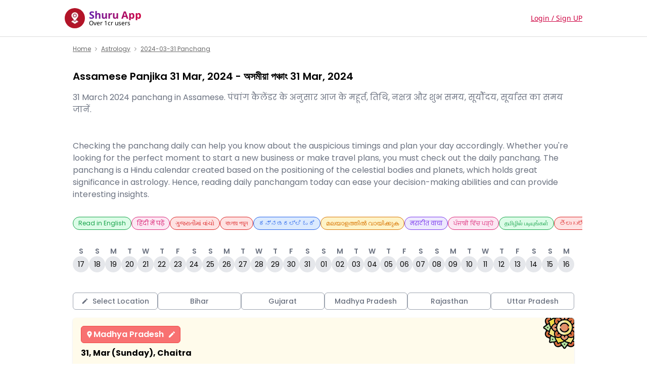

--- FILE ---
content_type: text/html; charset=utf-8
request_url: https://shuru.co.in/astrology/panchang-31-march-2024-assamese
body_size: 96995
content:
<!DOCTYPE html><html translate="no" lang="en"><head><meta name="viewport" content="width=device-width"/><meta charSet="utf-8"/><meta name="robots" content="index,follow"/><link rel="canonical" href="https://shuru.co.in/astrology/panchang-31-march-2024-assamese"/><title>Assamese Panjika 31 Mar, 2024 -  অসমীয়া পঞ্চাং 31 Mar, 2024 | Shuru</title><meta name="description" content="31 March 2024 panchang in Assamese. पंचांग कैलेंडर के अनुसार आज के महूर्त, तिथि, नक्षत्र और शुभ समय, सूर्यौदय, सूर्यास्त का समय जानें."/><meta name="og_title" property="og:title" content="Assamese Panjika 31 Mar, 2024 -  অসমীয়া পঞ্চাং 31 Mar, 2024 | Shuru"/><meta property="og:description" content="31 March 2024 panchang in Assamese. पंचांग कैलेंडर के अनुसार आज के महूर्त, तिथि, नक्षत्र और शुभ समय, सूर्यौदय, सूर्यास्त का समय जानें."/><meta property="og:type" content="website"/><meta name="og_site_name" property="og:site_name" content="shuru.co.in"/><meta name="og_url" property="og:url" content="https://shuru.co.in/astrology/panchang-31-march-2024-assamese"/><meta property="og:image" content="https://shuru.co.in/android-chrome-192x192.png"/><script type="application/ld+json">{"@context":"https://schema.org","@type":"BreadcrumbList","itemListElement":[{"@type":"ListItem","position":1,"item":{"@id":"/","name":"Home"}},{"@type":"ListItem","position":2,"item":{"@id":"/astrology","name":"Astrology"}},{"@type":"ListItem","position":3,"item":{"@id":"/astrology/panchang-31-march-2024-assamese","name":"2024-03-31 Panchang"}}]}</script><script type="application/ld+json">{"@context":"https://schema.org","@type":"FAQPage","mainEntity":[{"@type":"Question","name":"What is Panchang?","acceptedAnswer":{"@type":"Answer","text":"Panchang is a Hindu calendar and almanac that gives you information about the position of the planets, nakshatras, tithis, and other astrological details. It is used to determine the auspicious and inauspicious timings for various events."}},{"@type":"Question","name":"What are the benefits of checking Panchang daily on the Shuru app?","acceptedAnswer":{"@type":"Answer","text":"The Shuru app offers a daily Panchang, a Hindu astrological calendar based on the positions of planets and other celestial bodies. The Panchang on the Shuru app provides information on auspicious timings (muhurat) for various activities such as starting a new venture, purchasing property, or conducting religious ceremonies. By checking the Panchang daily, you can ensure that you choose the most favourable time for your actions. The Panchang also informs users about upcoming festivals, including their significance and rituals. This allows you to plan accordingly and make the most of the celebrations. Additionally, the Panchang provides astrological insights, such as planetary positions and their influence on different aspects of your life. The app offers personalized horoscopes based on your birth date and time. By checking your horoscope daily, you can gain insights into your strengths, weaknesses, and potential challenges, helping you make better decisions accordingly."}},{"@type":"Question","name":"How Is the Shuru Convenient for Checking Daily Panchang?","acceptedAnswer":{"@type":"Answer","text":"Using the Shuru gives you the convenience of checking your Panchang according to Tithis and dates through your smartphone."}},{"@type":"Question","name":"What is the accuracy of daily Panchang?","acceptedAnswer":{"@type":"Answer","text":"Panchangs are based on the Hindu months of the year so they are accurate according to the Vikram Samvat."}},{"@type":"Question","name":"Are There Different Types of Panchangs?","acceptedAnswer":{"@type":"Answer","text":"Yes, there are different types of Panchangs. Some people believe in the Greek calendar and consider their years but some believe in Vedic Panchangs for more accuracy for auspicious occasions."}},{"@type":"Question","name":"What information is required for checking daily Panchangs?","acceptedAnswer":{"@type":"Answer","text":"You should be of the Hindi moths of Vikram Smvat to get the idea of the Tithis and occasions. You can find it a little over the board when you start but they are more accurate."}}]}</script><meta name="next-head-count" content="14"/><meta name="google-site-verification" content="FMxs_4ktK5X1iHyXrds-R3f2P2O4AitSR1j8GNNiTNc"/><meta name="google-site-verification" content="ic6tHQ-zjWxIPri_iyQ5-1vIY26EsWr1K2BMkQOeGUM"/><script type="application/ld+json">{"@context":"https://schema.org","@type":"SoftwareApplication","name":"Shuru (Near me)","url":"https://play.google.com/store/apps/details?id=com.shuru.nearme","description":"Shuru app connects you with the people, businesses, and services in your area and city. You can participate in the discussion, question answers, list your business and products on the Shuru app to grow your business and income in your area.\n\nYou can look for electricians near me, plumbers near me, temples near me, cafes near me, and all religious places near you. You can ask questions from the people in your area, raise any issues and problems in your area.\n\nOn the Shuru app, people do post about their businesses, workshops, events, requirements for nearby carpenters, nearby painters, wedding organizers near me, birthday party organizers near me, fashion clothes, designer clothes near me, Mehandi designers near me.","operatingSystem":"ANDROID","applicationCategory":"SOCIAL","image":"https://media.shuru.co.in/input/1765263846383_77695.webp","contentRating":"Rated for 12+","aggregateRating":4.9,"author":{"@type":"Person","name":"CloseAPP Pvt Ltd"},"offers":[{"@type":"Offer","price":"0","priceCurrency":"INR","availability":"https://schema.org/InStock"}]}</script><script type="application/ld+json">{"@context":"http://schema.org","@type":"WebSite","name":"Shuru","alternateName":"Shuru","url":"https://shuru.co.in"}</script><link rel="preload" href="/_next/static/css/337b6145bc265806.css" as="style"/><link rel="stylesheet" href="/_next/static/css/337b6145bc265806.css" data-n-g=""/><link rel="preload" href="/_next/static/css/cfa69f3a0c98d96f.css" as="style"/><link rel="stylesheet" href="/_next/static/css/cfa69f3a0c98d96f.css"/><noscript data-n-css=""></noscript><script defer="" nomodule="" src="/_next/static/chunks/polyfills-5cd94c89d3acac5f.js"></script><script defer="" src="/_next/static/chunks/6132.fe91d9d6aab2fb2f.js"></script><script src="/_next/static/chunks/webpack-e08269c395e4356c.js" defer=""></script><script src="/_next/static/chunks/framework-09f3afa64952aba4.js" defer=""></script><script src="/_next/static/chunks/main-be036c629d968569.js" defer=""></script><script src="/_next/static/chunks/pages/_app-5fb77e397d98956b.js" defer=""></script><script src="/_next/static/chunks/41155975-75a1a93d094280d8.js" defer=""></script><script src="/_next/static/chunks/4040-21654f0ece29cce5.js" defer=""></script><script src="/_next/static/chunks/4142-b67972c88c838edd.js" defer=""></script><script src="/_next/static/chunks/7110-19d8c8d47e70fc76.js" defer=""></script><script src="/_next/static/chunks/8727-59d5a1cc93a6e71e.js" defer=""></script><script src="/_next/static/chunks/379-99f4e334c394d87c.js" defer=""></script><script src="/_next/static/chunks/1008-6bb90449eb59ede1.js" defer=""></script><script src="/_next/static/chunks/pages/astrology/%5B...slug%5D-d45510b4cfa5b749.js" defer=""></script><script src="/_next/static/q82bOaJdYtmgzVe_PhjGo/_buildManifest.js" defer=""></script><script src="/_next/static/q82bOaJdYtmgzVe_PhjGo/_ssgManifest.js" defer=""></script><script src="/_next/static/q82bOaJdYtmgzVe_PhjGo/_middlewareManifest.js" defer=""></script><style data-styled="" data-styled-version="5.3.5">.dgnIHw{background-color:white;border-bottom:1px solid var(--col-lt-border);}/*!sc*/
data-styled.g3[id="Header__HeaderContainer-sc-1r8nvyo-0"]{content:"dgnIHw,"}/*!sc*/
.lzuxa{padding:1rem 0;min-height:unset !important;gap:1rem;}/*!sc*/
data-styled.g4[id="Header__HeaderWrapper-sc-1r8nvyo-1"]{content:"lzuxa,"}/*!sc*/
.hpumtr{cursor:pointer;margin-right:auto;}/*!sc*/
.hpumtr .logo{width:25px;}/*!sc*/
data-styled.g5[id="Header__LogoWrapper-sc-1r8nvyo-2"]{content:"hpumtr,"}/*!sc*/
.cglBja{padding:0 0.5rem;display:-webkit-box;display:-webkit-flex;display:-ms-flexbox;display:flex;-webkit-flex-direction:column;-ms-flex-direction:column;flex-direction:column;}/*!sc*/
.cglBja .h2{font-size:1.25rem;line-height:1.25rem;}/*!sc*/
.cglBja .h3{font-weight:400;font-size:0.75rem;line-height:0.75rem;color:var(--col-text-secondary);}/*!sc*/
data-styled.g6[id="Header__LogoText-sc-1r8nvyo-3"]{content:"cglBja,"}/*!sc*/
.hOQVwi *{font-family:"Poppins",sans-serif;}/*!sc*/
data-styled.g9[id="Footer__Container-sc-1gvzkk8-0"]{content:"hOQVwi,"}/*!sc*/
.dNSoCd{display:-webkit-box;display:-webkit-flex;display:-ms-flexbox;display:flex;-webkit-align-items:center;-webkit-box-align:center;-ms-flex-align:center;align-items:center;-webkit-flex-wrap:wrap;-ms-flex-wrap:wrap;flex-wrap:wrap;font-size:var(--size-12);color:#6a6a6a;}/*!sc*/
.dNSoCd a{-webkit-text-decoration:underline;text-decoration:underline;}/*!sc*/
.dNSoCd a:hover{color:black;}/*!sc*/
.dNSoCd .chevron{margin:0 var(--size-small);}/*!sc*/
data-styled.g198[id="Breadcrumbs__Container-sc-1qbkxk1-0"]{content:"dNSoCd,"}/*!sc*/
.emtrLE table{width:100%;}/*!sc*/
.emtrLE table td{width:50%;}/*!sc*/
data-styled.g459[id="PanchangCard__Container-sc-2ol95a-0"]{content:"emtrLE,"}/*!sc*/
.hfHRgh *{font-family:"Poppins",sans-serif;}/*!sc*/
data-styled.g462[id="Panchang__Container-sc-1tra08z-0"]{content:"hfHRgh,"}/*!sc*/
</style><style></style></head><body><div id="__next" data-reactroot=""><noscript><img height="1" width="1" style="display:none" src="https://www.facebook.com/tr?id=1182101377012965&amp;ev=PageView&amp;noscript=1" alt=""/></noscript><div class="NavigationProgress__Container-sc-10o3d5k-0 lfESWS"><div style="opacity:0;pointer-events:none;transition:opacity 200ms linear"><div style="background:#29d;height:2px;left:0;margin-left:-100%;position:fixed;top:0;transition:margin-left 200ms linear;width:100%;z-index:1031"><div style="box-shadow:0 0 10px #29d, 0 0 5px #29d;display:block;height:100%;opacity:1;position:absolute;right:0;transform:rotate(3deg) translate(0px, -4px);width:100px"></div></div></div><div class="flex flex-col min-h-screen "><header class="Header__HeaderContainer-sc-1r8nvyo-0 dgnIHw"><div class="Header__HeaderWrapper-sc-1r8nvyo-1 lzuxa mw-container align relative z-[6] flex"><div class="Header__LogoWrapper-sc-1r8nvyo-2 hpumtr align flex"><span style="box-sizing:border-box;display:inline-block;overflow:hidden;width:initial;height:initial;background:none;opacity:1;border:0;margin:0;padding:0;position:relative;max-width:100%"><span style="box-sizing:border-box;display:block;width:initial;height:initial;background:none;opacity:1;border:0;margin:0;padding:0;max-width:100%"><img style="display:block;max-width:100%;width:initial;height:initial;background:none;opacity:1;border:0;margin:0;padding:0" alt="" aria-hidden="true" src="data:image/svg+xml,%3csvg%20xmlns=%27http://www.w3.org/2000/svg%27%20version=%271.1%27%20width=%2740%27%20height=%2740%27/%3e"/></span><img alt="logo" src="[data-uri]" decoding="async" data-nimg="intrinsic" class="rounded-full" style="position:absolute;top:0;left:0;bottom:0;right:0;box-sizing:border-box;padding:0;border:none;margin:auto;display:block;width:0;height:0;min-width:100%;max-width:100%;min-height:100%;max-height:100%"/><noscript><img alt="logo" srcSet="/_next/image?url=https%3A%2F%2Fmedia.shuru.co.in%2Finput%2F1765263846383_77695.webp&amp;w=48&amp;q=75 1x, /_next/image?url=https%3A%2F%2Fmedia.shuru.co.in%2Finput%2F1765263846383_77695.webp&amp;w=96&amp;q=75 2x" src="/_next/image?url=https%3A%2F%2Fmedia.shuru.co.in%2Finput%2F1765263846383_77695.webp&amp;w=96&amp;q=75" decoding="async" data-nimg="intrinsic" style="position:absolute;top:0;left:0;bottom:0;right:0;box-sizing:border-box;padding:0;border:none;margin:auto;display:block;width:0;height:0;min-width:100%;max-width:100%;min-height:100%;max-height:100%" class="rounded-full" loading="lazy"/></noscript></span><div class="Header__LogoText-sc-1r8nvyo-3 cglBja"><div class="h2 bg-gradient-to-r from-[#671CA9] to-[#CE0040] bg-clip-text font-bold text-transparent">Shuru App</div><div class="h3">Over 1cr users</div></div></div></div></header><div class="flex-1 flex flex-col items-center"><div class="w-full max-w-5xl"><div class="Panchang__Container-sc-1tra08z-0 hfHRgh"><main class="pb-28"><div class="Breadcrumbs__Container-sc-1qbkxk1-0 dNSoCd p-4 flex items-center flex-wrap text-xs text-[#6a6a6a]"><a class="underline hover:text-black" href="/">Home</a><svg stroke="currentColor" fill="none" stroke-width="2" viewBox="0 0 24 24" stroke-linecap="round" stroke-linejoin="round" class="chevron" height="1em" width="1em" xmlns="http://www.w3.org/2000/svg"><polyline points="9 18 15 12 9 6"></polyline></svg><a class="underline hover:text-black" href="/astrology">Astrology</a><svg stroke="currentColor" fill="none" stroke-width="2" viewBox="0 0 24 24" stroke-linecap="round" stroke-linejoin="round" class="chevron" height="1em" width="1em" xmlns="http://www.w3.org/2000/svg"><polyline points="9 18 15 12 9 6"></polyline></svg><span class="underline hover:text-black">2024-03-31 Panchang</span></div><section class="mt-4 px-4"><h1 class="w-full text-left text-xl font-semibold">Assamese Panjika 31 Mar, 2024 -  অসমীয়া পঞ্চাং 31 Mar, 2024</h1><p class="mt-4 text-gray-500">31 March 2024 panchang in Assamese. पंचांग कैलेंडर के अनुसार आज के महूर्त, तिथि, नक्षत्र और शुभ समय, सूर्यौदय, सूर्यास्त का समय जानें.</p><section class="p-4"></section><p class="mt-4 text-gray-500">Checking the panchang daily can help you know about the auspicious timings and plan your day accordingly. Whether you&#x27;re looking for the perfect moment to start a new business or make travel plans, you must check out the daily panchang. The panchang is a Hindu calendar created based on the positioning of the celestial bodies and planets, which holds great significance in astrology. Hence, reading daily panchangam today can ease your decision-making abilities and can provide interesting insights.</p></section><section class="mt-4"><div class="LanguageSelection__Container-sc-1ni6fbx-0 iQnUiY p-4 px-0 pb-4"><ul class="flex max-w-full overflow-auto scrollbar-hide gap-4 px-4"><li><button class="flex community-next-link whitespace-nowrap text-slate-500 border border-slate-400 rounded-full py-1 px-2.5 text-xs active:bg-slate-200 hover:bg-slate-200 !text-green-600 bg-green-100 !border-green-600 hover:bg-green-200">Read in English</button></li><li><button class="flex community-next-link whitespace-nowrap text-slate-500 border border-slate-400 rounded-full py-1 px-2.5 text-xs active:bg-slate-200 hover:bg-slate-200 !text-pink-600 bg-pink-100 !border-pink-600 hover:bg-pink-200">हिंदी में पढ़ें</button></li><li><button class="flex community-next-link whitespace-nowrap text-slate-500 border border-slate-400 rounded-full py-1 px-2.5 text-xs active:bg-slate-200 hover:bg-slate-200 !text-red-600 bg-red-100 !border-red-600 hover:bg-red-200">ગુજરાતીમાં વાંચો</button></li><li><button class="flex community-next-link whitespace-nowrap text-slate-500 border border-slate-400 rounded-full py-1 px-2.5 text-xs active:bg-slate-200 hover:bg-slate-200 !text-red-600 bg-red-100 !border-red-600 hover:bg-red-200">বাংলায় পড়ুন</button></li><li><button class="flex community-next-link whitespace-nowrap text-slate-500 border border-slate-400 rounded-full py-1 px-2.5 text-xs active:bg-slate-200 hover:bg-slate-200 !text-blue-600 bg-blue-100 !border-blue-600 hover:bg-blue-200">ಕನ್ನಡದಲ್ಲಿ ಓದಿ</button></li><li><button class="flex community-next-link whitespace-nowrap text-slate-500 border border-slate-400 rounded-full py-1 px-2.5 text-xs active:bg-slate-200 hover:bg-slate-200 !text-amber-600 bg-amber-100 !border-amber-600 hover:bg-amber-200">മലയാളത്തിൽ വായിക്കുക</button></li><li><button class="flex community-next-link whitespace-nowrap text-slate-500 border border-slate-400 rounded-full py-1 px-2.5 text-xs active:bg-slate-200 hover:bg-slate-200 !text-violet-600 bg-violet-100 !border-violet-600 hover:bg-violet-200">मराठीत वाचा</button></li><li><button class="flex community-next-link whitespace-nowrap text-slate-500 border border-slate-400 rounded-full py-1 px-2.5 text-xs active:bg-slate-200 hover:bg-slate-200 !text-pink-600 bg-pink-100 !border-pink-600 hover:bg-pink-200">ਪੰਜਾਬੀ ਵਿੱਚ ਪੜ੍ਹੋ</button></li><li><button class="flex community-next-link whitespace-nowrap text-slate-500 border border-slate-400 rounded-full py-1 px-2.5 text-xs active:bg-slate-200 hover:bg-slate-200 !text-green-600 bg-green-100 !border-green-600 hover:bg-green-200">தமிழில் படியுங்கள்</button></li><li><button class="flex community-next-link whitespace-nowrap text-slate-500 border border-slate-400 rounded-full py-1 px-2.5 text-xs active:bg-slate-200 hover:bg-slate-200 !text-red-600 bg-red-100 !border-red-600 hover:bg-red-200">తెలుగులో చదవండి</button></li><li><button class="flex community-next-link whitespace-nowrap text-slate-500 border border-slate-400 rounded-full py-1 px-2.5 text-xs active:bg-slate-200 hover:bg-slate-200 !text-pink-600 bg-pink-100 !border-pink-600 hover:bg-pink-200">অসমীয়াত পঢ়ক</button></li><li><button class="flex community-next-link whitespace-nowrap text-slate-500 border border-slate-400 rounded-full py-1 px-2.5 text-xs active:bg-slate-200 hover:bg-slate-200 !text-orange-600 bg-orange-100 !border-orange-600 hover:bg-orange-200">ଓଡିଆରେ ପ Read ନ୍ତୁ |</button></li></ul></div></section><section><div class="DateSelection__Container-sc-ukfcl8-0 idqGop p-4 px-0 pb-4"><ul class="scrollbar-hide flex max-w-full gap-4 overflow-auto px-4"><a id="inactiveDay_17" class="flex flex-1 cursor-pointer flex-col items-center justify-center gap-2" href="/astrology/panchang-17-january-2026-assamese"><div class="text-sm font-semibold text-gray-500">S</div><div class="flex h-8 w-8 items-center justify-center rounded-full bg-gray-200 text-sm">17</div></a><a id="inactiveDay_18" class="flex flex-1 cursor-pointer flex-col items-center justify-center gap-2" href="/astrology/panchang-18-january-2026-assamese"><div class="text-sm font-semibold text-gray-500">S</div><div class="flex h-8 w-8 items-center justify-center rounded-full bg-gray-200 text-sm">18</div></a><a id="inactiveDay_19" class="flex flex-1 cursor-pointer flex-col items-center justify-center gap-2" href="/astrology/panchang-19-january-2026-assamese"><div class="text-sm font-semibold text-gray-500">M</div><div class="flex h-8 w-8 items-center justify-center rounded-full bg-gray-200 text-sm">19</div></a><a id="inactiveDay_20" class="flex flex-1 cursor-pointer flex-col items-center justify-center gap-2" href="/astrology/panchang-20-january-2026-assamese"><div class="text-sm font-semibold text-gray-500">T</div><div class="flex h-8 w-8 items-center justify-center rounded-full bg-gray-200 text-sm">20</div></a><a id="inactiveDay_21" class="flex flex-1 cursor-pointer flex-col items-center justify-center gap-2" href="/astrology/panchang-21-january-2026-assamese"><div class="text-sm font-semibold text-gray-500">W</div><div class="flex h-8 w-8 items-center justify-center rounded-full bg-gray-200 text-sm">21</div></a><a id="inactiveDay_22" class="flex flex-1 cursor-pointer flex-col items-center justify-center gap-2" href="/astrology/panchang-22-january-2026-assamese"><div class="text-sm font-semibold text-gray-500">T</div><div class="flex h-8 w-8 items-center justify-center rounded-full bg-gray-200 text-sm">22</div></a><a id="inactiveDay_23" class="flex flex-1 cursor-pointer flex-col items-center justify-center gap-2" href="/astrology/panchang-23-january-2026-assamese"><div class="text-sm font-semibold text-gray-500">F</div><div class="flex h-8 w-8 items-center justify-center rounded-full bg-gray-200 text-sm">23</div></a><a id="inactiveDay_24" class="flex flex-1 cursor-pointer flex-col items-center justify-center gap-2" href="/astrology/panchang-24-january-2026-assamese"><div class="text-sm font-semibold text-gray-500">S</div><div class="flex h-8 w-8 items-center justify-center rounded-full bg-gray-200 text-sm">24</div></a><a id="inactiveDay_25" class="flex flex-1 cursor-pointer flex-col items-center justify-center gap-2" href="/astrology/panchang-25-january-2026-assamese"><div class="text-sm font-semibold text-gray-500">S</div><div class="flex h-8 w-8 items-center justify-center rounded-full bg-gray-200 text-sm">25</div></a><a id="inactiveDay_26" class="flex flex-1 cursor-pointer flex-col items-center justify-center gap-2" href="/astrology/panchang-26-january-2026-assamese"><div class="text-sm font-semibold text-gray-500">M</div><div class="flex h-8 w-8 items-center justify-center rounded-full bg-gray-200 text-sm">26</div></a><a id="inactiveDay_27" class="flex flex-1 cursor-pointer flex-col items-center justify-center gap-2" href="/astrology/panchang-27-january-2026-assamese"><div class="text-sm font-semibold text-gray-500">T</div><div class="flex h-8 w-8 items-center justify-center rounded-full bg-gray-200 text-sm">27</div></a><a id="inactiveDay_28" class="flex flex-1 cursor-pointer flex-col items-center justify-center gap-2" href="/astrology/panchang-28-january-2026-assamese"><div class="text-sm font-semibold text-gray-500">W</div><div class="flex h-8 w-8 items-center justify-center rounded-full bg-gray-200 text-sm">28</div></a><a id="inactiveDay_29" class="flex flex-1 cursor-pointer flex-col items-center justify-center gap-2" href="/astrology/panchang-29-january-2026-assamese"><div class="text-sm font-semibold text-gray-500">T</div><div class="flex h-8 w-8 items-center justify-center rounded-full bg-gray-200 text-sm">29</div></a><a id="inactiveDay_30" class="flex flex-1 cursor-pointer flex-col items-center justify-center gap-2" href="/astrology/panchang-30-january-2026-assamese"><div class="text-sm font-semibold text-gray-500">F</div><div class="flex h-8 w-8 items-center justify-center rounded-full bg-gray-200 text-sm">30</div></a><a id="inactiveDay_31" class="flex flex-1 cursor-pointer flex-col items-center justify-center gap-2" href="/astrology/panchang-31-january-2026-assamese"><div class="text-sm font-semibold text-gray-500">S</div><div class="flex h-8 w-8 items-center justify-center rounded-full bg-gray-200 text-sm">31</div></a><a id="inactiveDay_01" class="flex flex-1 cursor-pointer flex-col items-center justify-center gap-2" href="/astrology/panchang-01-february-2026-assamese"><div class="text-sm font-semibold text-gray-500">S</div><div class="flex h-8 w-8 items-center justify-center rounded-full bg-gray-200 text-sm">01</div></a><a id="inactiveDay_02" class="flex flex-1 cursor-pointer flex-col items-center justify-center gap-2" href="/astrology/panchang-02-february-2026-assamese"><div class="text-sm font-semibold text-gray-500">M</div><div class="flex h-8 w-8 items-center justify-center rounded-full bg-gray-200 text-sm">02</div></a><a id="inactiveDay_03" class="flex flex-1 cursor-pointer flex-col items-center justify-center gap-2" href="/astrology/panchang-03-february-2026-assamese"><div class="text-sm font-semibold text-gray-500">T</div><div class="flex h-8 w-8 items-center justify-center rounded-full bg-gray-200 text-sm">03</div></a><a id="inactiveDay_04" class="flex flex-1 cursor-pointer flex-col items-center justify-center gap-2" href="/astrology/panchang-04-february-2026-assamese"><div class="text-sm font-semibold text-gray-500">W</div><div class="flex h-8 w-8 items-center justify-center rounded-full bg-gray-200 text-sm">04</div></a><a id="inactiveDay_05" class="flex flex-1 cursor-pointer flex-col items-center justify-center gap-2" href="/astrology/panchang-05-february-2026-assamese"><div class="text-sm font-semibold text-gray-500">T</div><div class="flex h-8 w-8 items-center justify-center rounded-full bg-gray-200 text-sm">05</div></a><a id="inactiveDay_06" class="flex flex-1 cursor-pointer flex-col items-center justify-center gap-2" href="/astrology/panchang-06-february-2026-assamese"><div class="text-sm font-semibold text-gray-500">F</div><div class="flex h-8 w-8 items-center justify-center rounded-full bg-gray-200 text-sm">06</div></a><a id="inactiveDay_07" class="flex flex-1 cursor-pointer flex-col items-center justify-center gap-2" href="/astrology/panchang-07-february-2026-assamese"><div class="text-sm font-semibold text-gray-500">S</div><div class="flex h-8 w-8 items-center justify-center rounded-full bg-gray-200 text-sm">07</div></a><a id="inactiveDay_08" class="flex flex-1 cursor-pointer flex-col items-center justify-center gap-2" href="/astrology/panchang-08-february-2026-assamese"><div class="text-sm font-semibold text-gray-500">S</div><div class="flex h-8 w-8 items-center justify-center rounded-full bg-gray-200 text-sm">08</div></a><a id="inactiveDay_09" class="flex flex-1 cursor-pointer flex-col items-center justify-center gap-2" href="/astrology/panchang-09-february-2026-assamese"><div class="text-sm font-semibold text-gray-500">M</div><div class="flex h-8 w-8 items-center justify-center rounded-full bg-gray-200 text-sm">09</div></a><a id="inactiveDay_10" class="flex flex-1 cursor-pointer flex-col items-center justify-center gap-2" href="/astrology/panchang-10-february-2026-assamese"><div class="text-sm font-semibold text-gray-500">T</div><div class="flex h-8 w-8 items-center justify-center rounded-full bg-gray-200 text-sm">10</div></a><a id="inactiveDay_11" class="flex flex-1 cursor-pointer flex-col items-center justify-center gap-2" href="/astrology/panchang-11-february-2026-assamese"><div class="text-sm font-semibold text-gray-500">W</div><div class="flex h-8 w-8 items-center justify-center rounded-full bg-gray-200 text-sm">11</div></a><a id="inactiveDay_12" class="flex flex-1 cursor-pointer flex-col items-center justify-center gap-2" href="/astrology/panchang-12-february-2026-assamese"><div class="text-sm font-semibold text-gray-500">T</div><div class="flex h-8 w-8 items-center justify-center rounded-full bg-gray-200 text-sm">12</div></a><a id="inactiveDay_13" class="flex flex-1 cursor-pointer flex-col items-center justify-center gap-2" href="/astrology/panchang-13-february-2026-assamese"><div class="text-sm font-semibold text-gray-500">F</div><div class="flex h-8 w-8 items-center justify-center rounded-full bg-gray-200 text-sm">13</div></a><a id="inactiveDay_14" class="flex flex-1 cursor-pointer flex-col items-center justify-center gap-2" href="/astrology/panchang-14-february-2026-assamese"><div class="text-sm font-semibold text-gray-500">S</div><div class="flex h-8 w-8 items-center justify-center rounded-full bg-gray-200 text-sm">14</div></a><a id="inactiveDay_15" class="flex flex-1 cursor-pointer flex-col items-center justify-center gap-2" href="/astrology/panchang-15-february-2026-assamese"><div class="text-sm font-semibold text-gray-500">S</div><div class="flex h-8 w-8 items-center justify-center rounded-full bg-gray-200 text-sm">15</div></a><a id="inactiveDay_16" class="flex flex-1 cursor-pointer flex-col items-center justify-center gap-2" href="/astrology/panchang-16-february-2026-assamese"><div class="text-sm font-semibold text-gray-500">M</div><div class="flex h-8 w-8 items-center justify-center rounded-full bg-gray-200 text-sm">16</div></a></ul></div></section><section class="mt-6"><div class="PanchangCard__PrimeStates-sc-2ol95a-1 fsTzIX"><ul class="scrollbar-hide flex max-h-[400px] w-full gap-2.5 overflow-auto p-4 pt-0"><li class="flex h-[34px] max-w-full flex-1"><button class="flex max-w-full flex-1 cursor-pointer items-center justify-center gap-2.5 whitespace-nowrap rounded-md border border-gray-400 bg-white px-4 py-1.5 text-sm font-medium text-gray-500 hover:bg-gray-100 active:bg-gray-100"><div class="flex w-full items-center overflow-hidden text-ellipsis whitespace-nowrap text-center"><svg stroke="currentColor" fill="currentColor" stroke-width="0" viewBox="0 0 24 24" class="mr-2" height="1em" width="1em" xmlns="http://www.w3.org/2000/svg"><path fill="none" d="M0 0h24v24H0z"></path><path d="M3 17.25V21h3.75L17.81 9.94l-3.75-3.75L3 17.25zM20.71 7.04a.996.996 0 0 0 0-1.41l-2.34-2.34a.996.996 0 0 0-1.41 0l-1.83 1.83 3.75 3.75 1.83-1.83z"></path></svg>Select Location</div></button></li><li class="flex h-[34px] max-w-full flex-1"><button class="flex max-w-full flex-1 cursor-pointer items-center justify-center gap-2.5 whitespace-nowrap rounded-md border border-gray-400 bg-white px-4 py-1.5 text-sm font-medium text-gray-500 hover:bg-gray-100 active:bg-gray-100"><div class="w-full overflow-hidden text-ellipsis whitespace-nowrap text-center">Bihar</div></button></li><li class="flex h-[34px] max-w-full flex-1"><button class="flex max-w-full flex-1 cursor-pointer items-center justify-center gap-2.5 whitespace-nowrap rounded-md border border-gray-400 bg-white px-4 py-1.5 text-sm font-medium text-gray-500 hover:bg-gray-100 active:bg-gray-100"><div class="w-full overflow-hidden text-ellipsis whitespace-nowrap text-center">Gujarat</div></button></li><li class="flex h-[34px] max-w-full flex-1"><button class="flex max-w-full flex-1 cursor-pointer items-center justify-center gap-2.5 whitespace-nowrap rounded-md border border-gray-400 bg-white px-4 py-1.5 text-sm font-medium text-gray-500 hover:bg-gray-100 active:bg-gray-100"><div class="w-full overflow-hidden text-ellipsis whitespace-nowrap text-center">Madhya Pradesh</div></button></li><li class="flex h-[34px] max-w-full flex-1"><button class="flex max-w-full flex-1 cursor-pointer items-center justify-center gap-2.5 whitespace-nowrap rounded-md border border-gray-400 bg-white px-4 py-1.5 text-sm font-medium text-gray-500 hover:bg-gray-100 active:bg-gray-100"><div class="w-full overflow-hidden text-ellipsis whitespace-nowrap text-center">Rajasthan</div></button></li><li class="flex h-[34px] max-w-full flex-1"><button class="flex max-w-full flex-1 cursor-pointer items-center justify-center gap-2.5 whitespace-nowrap rounded-md border border-gray-400 bg-white px-4 py-1.5 text-sm font-medium text-gray-500 hover:bg-gray-100 active:bg-gray-100"><div class="w-full overflow-hidden text-ellipsis whitespace-nowrap text-center">Uttar Pradesh</div></button></li></ul></div><div class="PanchangCard__Container-sc-2ol95a-0 emtrLE relative m-4 mt-0 overflow-hidden rounded-md bg-amber-50 p-4 pb-2 shadow"><div class="header mb-4"><svg id="Icon_Mandala-Filled-Color_svg__Layer_1" data-name="Layer 1" xmlns="http://www.w3.org/2000/svg" viewBox="0 0 100 100" class="absolute right-0 top-0 h-24 w-24 -translate-y-[30%] translate-x-[30%]"><defs><style>.Icon_Mandala-Filled-Color_svg__cls-2{fill:#f0e37e}.Icon_Mandala-Filled-Color_svg__cls-4{fill:#efd843}.Icon_Mandala-Filled-Color_svg__cls-5{fill:#b0e19c}.Icon_Mandala-Filled-Color_svg__cls-6{fill:#d86737}.Icon_Mandala-Filled-Color_svg__cls-7{fill:#df8e69}.Icon_Mandala-Filled-Color_svg__cls-8{fill:#df8f69}.Icon_Mandala-Filled-Color_svg__cls-9{fill:#92d2a1}.Icon_Mandala-Filled-Color_svg__cls-10{fill:#d7522d}.Icon_Mandala-Filled-Color_svg__cls-11{fill:#b1e29d}.Icon_Mandala-Filled-Color_svg__cls-12{fill:#d76737}.Icon_Mandala-Filled-Color_svg__cls-15{fill:#040302}.Icon_Mandala-Filled-Color_svg__cls-18{fill:#040504}.Icon_Mandala-Filled-Color_svg__cls-19{fill:#060805}</style></defs><g id="Icon_Mandala-Filled-Color_svg__QMxEWR.tif"><path d="M82 21.16a10.68 10.68 0 0 0-.3 1.09c-.26 1.38-.51 2.75-.71 4.13a.89.89 0 0 0 .38.73 15.77 15.77 0 0 0 2.85 1.35 8.63 8.63 0 0 1 5.18 12.59c-1.62 2.95-1.4 3.72 1.43 5.5.53.33 1.1.59 1.64.91a2.82 2.82 0 0 1 1.53 2.6 2.93 2.93 0 0 1-1.55 2.51c-1.28.8-2.53 1.64-3.75 2.54a1.16 1.16 0 0 0-.33 1 13.79 13.79 0 0 0 1 2.8 8.62 8.62 0 0 1-5.24 12.63c-3.21 1-3.56 1.52-2.86 4.76.14.67.34 1.33.54 2a2.68 2.68 0 0 1-.73 2.84 2.83 2.83 0 0 1-2.84.74c-1.49-.36-3-.61-4.52-.9a.76.76 0 0 0-.95.5 26.32 26.32 0 0 0-1.28 2.88 8.68 8.68 0 0 1-12.39 5.19 18.61 18.61 0 0 0-3.1-1.19 1 1 0 0 0-.86.28 32.39 32.39 0 0 0-2.38 3.44 3 3 0 0 1-5.58 0 28.57 28.57 0 0 0-2.34-3.37 1 1 0 0 0-.92-.3 13.55 13.55 0 0 0-2.8 1 8.64 8.64 0 0 1-12.69-5.26c-.22-.73-.64-1.4-.91-2.12a1.5 1.5 0 0 0-2-1c-1.17.27-2.35.46-3.5.79a3 3 0 0 1-3.17-.7 3 3 0 0 1-.63-3.12 40.88 40.88 0 0 0 .78-4.31 1.06 1.06 0 0 0-.45-.85 16 16 0 0 0-2.86-1.32A8.65 8.65 0 0 1 10.56 59c1.68-3.06 1.49-3.78-1.47-5.61-.51-.32-1.05-.57-1.57-.87A2.81 2.81 0 0 1 6 49.93a2.94 2.94 0 0 1 1.55-2.5c1.28-.8 2.54-1.65 3.75-2.54a1.13 1.13 0 0 0 .33-1 13.37 13.37 0 0 0-1-2.8 8.62 8.62 0 0 1 5.24-12.63c3.2-.93 3.56-1.53 2.87-4.76-.13-.59-.31-1.16-.49-1.73a2.82 2.82 0 0 1 .67-3.09 3 3 0 0 1 3.08-.67c1.41.36 2.85.57 4.28.84a.76.76 0 0 0 .94-.5 26.32 26.32 0 0 0 1.28-2.88 8.68 8.68 0 0 1 12.39-5.19A18.39 18.39 0 0 0 44 11.64a1 1 0 0 0 .85-.27 36.44 36.44 0 0 0 2.39-3.44A3 3 0 0 1 52.8 8a29.81 29.81 0 0 0 2.34 3.37 1 1 0 0 0 .92.3 13.76 13.76 0 0 0 2.8-1 8.64 8.64 0 0 1 12.69 5.26c.23.76.67 1.45.94 2.2a1.42 1.42 0 0 0 1.89.94c1.34-.29 2.68-.57 4-.89A2.94 2.94 0 0 1 82 21.16Zm-21.2-8.55-3 1.32 1.2 3.53c.24-.08.6-.17.94-.31.65-.29 1.31-.57 1.93-.91a2.31 2.31 0 0 1 3.61 1.5c.33 1 .76 2 1.13 3l2.3-1.36 1.09-.25C69.61 18 69.26 17 68.87 16a6 6 0 0 0-8.07-3.39Zm0 74.79a5.86 5.86 0 0 0 7.64-2.51 36.74 36.74 0 0 0 1.6-4l-1.13-.24-2.29-1.35c-.36.89-.77 1.8-1.07 2.74-.69 2.15-1.93 2.67-3.91 1.63-.88-.46-1.83-.81-2.62-1.14l-1.19 3.56Zm16.63-56.1a3.11 3.11 0 0 0 .9-2.66 19.87 19.87 0 0 1 1-7.42c.21-.56-.06-.67-.56-.5a6.15 6.15 0 0 1-1.31.39c-2 .22-4.07.39-6.11.57a3.43 3.43 0 0 0-2.62.83.81.81 0 0 0-.15 1.24 10.07 10.07 0 0 1 2.11 5.61 9.94 9.94 0 0 1 5.58 2.08c.45.34.82.38 1.16-.14Zm0 37.41c-.27-.32-.5-.61-1-.28a10.41 10.41 0 0 1-5.77 2.22c-.06.46-.09.83-.15 1.19a11.07 11.07 0 0 1-2 4.5.69.69 0 0 0 .1 1 3.14 3.14 0 0 0 2.56 1 21.65 21.65 0 0 1 7.67 1c.5.18.63-.07.47-.54a6.28 6.28 0 0 1-.4-1.3c-.2-2-.37-4-.54-6-.1-1.05-.06-2.07-.94-2.79Zm3.84-15.18c.14.67.32 1.33.42 2s.39.67.88.68A3.33 3.33 0 0 0 85.11 55a20.4 20.4 0 0 1 6-4.64c.14-.07.22-.23.39-.41a6.41 6.41 0 0 0-.69-.42 16.44 16.44 0 0 1-4.67-3.43 13.24 13.24 0 0 0-1.69-1.58 4.94 4.94 0 0 0-1.62-.68c-.7-.18-1.11.13-1.2.9a17.52 17.52 0 0 1-.36 1.75L79.44 50Zm-2-17.3c-.59-.33-1.2-.64-1.78-1-1.35-.81-2.65-1.7-4-2.45a21.94 21.94 0 0 0-2.62-1c1.13 3.38 1.54 6.47.21 9.3a32 32 0 0 1 3.7 2.92 35.32 35.32 0 0 1 2.94 4 24.32 24.32 0 0 0 1.13-2.76c.52-1.84.92-3.71 1.37-5.57L81.36 37Zm-33 28.17a13.15 13.15 0 0 0 6 .33c6-1.09 10.12-4.5 11.93-10.3a14.06 14.06 0 0 0-4-15.23 13.75 13.75 0 0 0-13.86-3.5c-.22 0-.45.08-.66.14a14.48 14.48 0 0 0-10.51 12.83A14.84 14.84 0 0 0 46.22 64.4Zm24.61 3.78c4.06-1 6.7-4.3 10.46-5.09-.5-1.43-1-2.76-1.42-4.13s-.62-2.85-1-4.25A24.74 24.74 0 0 0 77.73 52c-1.73 3-3.61 5.51-6.84 6.66 1.46 3.12 1.03 6.19-.06 9.52Zm-52.19-5.44 6 3.4c.77.43 1.5 1 2.3 1.33a17.59 17.59 0 0 0 2.14.68c-1.11-3.3-1.52-6.39-.19-9.22A33.23 33.23 0 0 1 25.21 56a35.93 35.93 0 0 1-2.88-3.93c-2.11 3.32-1.57 7.54-3.64 10.67ZM22.5 48c1.5-3 3.36-5.51 6.61-6.66-1.48-3.12-1-6.21 0-9.5-4 .94-6.67 4.3-10.61 5.11C20 39.4 20.37 42 21 44.51A6.83 6.83 0 0 0 22.5 48Zm36.15 22.89C57.47 74.15 55 76 51.9 77.58c3.52 2.2 7.75 1.68 10.84 3.72l3.4-6c.46-.82 1-1.61 1.39-2.45a15 15 0 0 0 .61-2c-3.27 1.02-6.34 1.56-9.49.04ZM48 77.8l-.08-.35C45 76 42.51 74.09 41.33 70.89c-3.14 1.54-6.23 1-9.49 0 1 4 4.27 6.68 5.11 10.59 2.47-1.39 5.1-1.81 7.68-2.44A27.7 27.7 0 0 0 48 77.8Zm-6.66-48.69c1.17-3.25 3.66-5.11 6.75-6.69-3.51-2.2-7.74-1.68-10.87-3.76-1 1.83-1.91 3.59-2.88 5.32-.55 1-1.22 1.93-1.75 2.94a17.08 17.08 0 0 0-.78 2.25c3.32-1.04 6.41-1.58 9.53-.06Zm17.32 0c3.12-1.53 6.21-1 9.5 0-1-4-4.28-6.68-5.07-10.45-1.43.51-2.7 1-4 1.4s-2.91.63-4.33 1a27.36 27.36 0 0 0-2.7 1.11v.28c2.94 1.55 5.42 3.44 6.6 6.66ZM20.83 50a9.78 9.78 0 0 1-2.45-5.1c-.24-1.1-.61-1.35-1.71-1a2.5 2.5 0 0 0-.91.45 19.51 19.51 0 0 0-1.71 1.57 16.72 16.72 0 0 1-4.93 3.66 3.51 3.51 0 0 0-.64.44 3 3 0 0 0 .41.35 22.92 22.92 0 0 1 5.91 4.5 7.08 7.08 0 0 0 2.31 1.33c.69.27 1.12-.1 1.27-.9a9.43 9.43 0 0 1 2.45-5.3ZM50 91.58c.21-.35.32-.58.47-.78 1.08-1.5 2.15-3 3.27-4.49.52-.67 1.27-1.19 1.73-1.9a6.08 6.08 0 0 0 .65-2c0-.16-.29-.54-.51-.59-2.06-.49-4.1-1-5.66-2.59a9.42 9.42 0 0 1-5.28 2.45c-.77.14-1 .51-.91 1.21a3 3 0 0 0 .4 1.11 12 12 0 0 0 1.49 1.76 17.66 17.66 0 0 1 4 5.25 3.57 3.57 0 0 0 .35.57Zm0-70.75a9.15 9.15 0 0 1 5.19-2.44c.93-.16 1.14-.62 1-1.4a2.64 2.64 0 0 0-.43-1.1A18.22 18.22 0 0 0 54 14a16.71 16.71 0 0 1-3.55-4.9 4.09 4.09 0 0 0-.45-.67c-.21.34-.35.55-.46.77a16.24 16.24 0 0 1-3.32 4.56 16.22 16.22 0 0 0-1.7 1.82 4.33 4.33 0 0 0-.66 1.54c-.19.74.14 1.11.93 1.26A9.53 9.53 0 0 1 50 20.83ZM29.37 70.64a9.72 9.72 0 0 1-5.58-2.08.85.85 0 0 0-1.31.17 3.32 3.32 0 0 0-.82 2.46 19.85 19.85 0 0 1-1 7.61c-.19.49 0 .66.51.5a7 7 0 0 1 1.31-.4c2-.21 3.91-.39 5.88-.55a4.53 4.53 0 0 0 2.83-.79.87.87 0 0 0 .2-1.36 9.72 9.72 0 0 1-2.02-5.56Zm0-41.27a9.94 9.94 0 0 1 2.1-5.61c.36-.53.31-1-.16-1.22A5.84 5.84 0 0 0 29 21.7c-2.63-.08-5.27 0-7.78-1-.42-.17-.61 0-.48.47a7.89 7.89 0 0 1 .4 1.31c.22 2 .4 4 .56 6.05a4 4 0 0 0 .87 2.79.82.82 0 0 0 1.24.14 9.82 9.82 0 0 1 5.55-2.09Zm13 4.8A4.52 4.52 0 0 0 39 31a10.32 10.32 0 0 0-6.69.84 1.22 1.22 0 0 0-.55.61 11.31 11.31 0 0 0-1 5.53 4.76 4.76 0 0 0 2.84 4.18c.22.09.68.06.78-.08.78-1.15 1.5-2.34 2.32-3.66-.43-.39-.93-.78-1.36-1.23a1.27 1.27 0 1 1 1.78-1.82 17.65 17.65 0 0 1 1.24 1.44Zm-5.62 27.41-2.59-3.92a4.57 4.57 0 0 0-3.23 3.53 10.59 10.59 0 0 0 .85 6.44 1.33 1.33 0 0 0 .66.62 11.72 11.72 0 0 0 5.35 1 4.76 4.76 0 0 0 4.34-2.86c.09-.22.06-.68-.09-.78-1.14-.78-2.33-1.5-3.65-2.32-.38.43-.77.93-1.23 1.36a1.28 1.28 0 1 1-1.81-1.8c.44-.46.93-.85 1.4-1.27Zm29.05-3.87-2.57 3.92c.42.35.93.73 1.37 1.17a1.28 1.28 0 1 1-1.82 1.78c-.44-.44-.82-.94-1.14-1.32-1.36.85-2.51 1.54-3.62 2.3a.79.79 0 0 0-.18.74 4.53 4.53 0 0 0 3.37 2.78 10.68 10.68 0 0 0 6.44-.87 1.31 1.31 0 0 0 .61-.66 12 12 0 0 0 1-5.36 4.69 4.69 0 0 0-3.46-4.48Zm-2.53-19.33c.85 1.35 1.54 2.5 2.29 3.61a.8.8 0 0 0 .75.17A4.46 4.46 0 0 0 69 39a10.79 10.79 0 0 0-.84-6.62 1.24 1.24 0 0 0-.67-.6 12.22 12.22 0 0 0-5.27-1 4.65 4.65 0 0 0-4.54 3.45l3.89 2.56c.37-.42.75-.93 1.2-1.37a1.27 1.27 0 1 1 1.82 1.78c-.39.42-.89.8-1.32 1.18Zm-30.06 6.44a6.44 6.44 0 0 1-1.21-.63 2.25 2.25 0 0 0-2.71-.1 7.46 7.46 0 0 0-1.57 1 11.51 11.51 0 0 0-3 4.41 1.21 1.21 0 0 0 0 1 27.78 27.78 0 0 0 2.82 4.15 10 10 0 0 0 2.94 1.63 1.09 1.09 0 0 0 .81-.06c.66-.33 1.29-.71 1.93-1.08l-.71-3.86h-2A1.25 1.25 0 0 1 29.23 50a1.26 1.26 0 0 1 1.37-1.23h1.89Zm33.58 10.36a5.61 5.61 0 0 1 1.22.63c.93.79 1.85.51 2.79.08a5.59 5.59 0 0 0 .82-.47 11.31 11.31 0 0 0 3.74-5 1.06 1.06 0 0 0 0-.89 28.7 28.7 0 0 0-2.88-4.21 9.13 9.13 0 0 0-2.87-1.57 1.07 1.07 0 0 0-.82.05c-.66.32-1.29.71-2 1.09.15.68.31 1.37.43 2.07.3 1.74.29 1.74 2.07 1.79 1 0 1.5.48 1.5 1.27s-.53 1.25-1.49 1.3h-1.77Zm-22 11.61A6 6 0 0 1 44.2 68a2.4 2.4 0 0 0-.06 2.87 6.58 6.58 0 0 0 .86 1.27 11.44 11.44 0 0 0 4.59 3.2 1.21 1.21 0 0 0 1 0 41.23 41.23 0 0 0 3.92-2.56 5.06 5.06 0 0 0 1.84-3.21 1.36 1.36 0 0 0 0-.75c-.32-.66-.56-1.51-1.11-1.87-.4-.25-1.23.16-1.86.27s-1.48 0-1.79.35-.15 1.23-.21 1.88a1.29 1.29 0 1 1-2.58 0v-1.87Zm10.38-33.6a7.26 7.26 0 0 1 .68-1.3 2.1 2.1 0 0 0 .18-2.32 9 9 0 0 0-3.67-4c-1.58-1.1-3.09-1.33-4.66 0a16.2 16.2 0 0 0-2.39 1.92 15.34 15.34 0 0 0-1.61 3 1.12 1.12 0 0 0 .06.82c.32.66.71 1.29 1.07 1.92l3.87-.72v-2a1.21 1.21 0 0 1 1.3-1.2 1.2 1.2 0 0 1 1.24 1.18v1.62a.79.79 0 0 0 .43.56c1.2.16 2.33.33 3.52.52Zm-13-19.25c-.86-.39-1.82-.82-2.77-1.28a5.88 5.88 0 0 0-7.66 2.17A31.85 31.85 0 0 0 30 19.06a17 17 0 0 1 1.77.66 17.59 17.59 0 0 1 1.64 1.05c.37-.94.77-1.82 1.07-2.74.71-2.21 1.92-2.71 4-1.65.87.46 1.81.79 2.59 1.12ZM30 80.92c.42 1.16.79 2.35 1.29 3.49a5.75 5.75 0 0 0 6.44 3.41 34.55 34.55 0 0 0 4.56-1.75 15.76 15.76 0 0 1-.79-1.72c-.19-.58-.26-1.19-.42-1.93-1 .45-2 .83-2.91 1.31-1.72.89-3.07.35-3.66-1.49-.34-1-.76-2-1.15-3a16.1 16.1 0 0 1-1.62 1 15.13 15.13 0 0 1-1.74.68Zm49.35-47.51c.87.34 1.84.76 2.84 1.1 2 .69 2.44 1.79 1.51 3.7-.46.95-.85 1.92-1.21 2.76L86 42.16c.43-.91.94-1.9 1.39-2.92a6 6 0 0 0-3-7.91c-1.16-.53-2.39-.89-3.44-1.28Zm0 33.18L81 70c1-.38 2.25-.75 3.39-1.25a5.75 5.75 0 0 0 3.39-6.47 32.43 32.43 0 0 0-1.73-4.53 14 14 0 0 1-1.7.78 16.27 16.27 0 0 1-1.94.42 18.84 18.84 0 0 0 1.22 2.74 2.43 2.43 0 0 1-1.56 3.9 19.07 19.07 0 0 0-2.72 1ZM19 30.05c-1.05.38-2.25.75-3.39 1.25a5.75 5.75 0 0 0-3.39 6.45 31.74 31.74 0 0 0 1.73 4.55 18.35 18.35 0 0 1 1.74-.8 16.13 16.13 0 0 1 1.9-.4c-.43-1-.81-1.94-1.25-2.86-1-2-.51-3 1.53-3.74 1-.34 1.95-.76 2.8-1.09Zm-5 27.79c-.46 1-1 2.08-1.48 3.21a5.88 5.88 0 0 0 2.7 7.42A36.69 36.69 0 0 0 19.08 70a17.19 17.19 0 0 1 .63-1.72 19.74 19.74 0 0 1 1.07-1.67c-1-.39-2-.81-3.06-1.14a2.31 2.31 0 0 1-1.47-3.62c.49-1 .89-2 1.28-2.83Z" style="fill:#030302"></path><path class="Icon_Mandala-Filled-Color_svg__cls-2" d="M46.35 35.7a13.75 13.75 0 0 1 13.86 3.5 14.06 14.06 0 0 1 4 15.23c-1.81 5.8-5.95 9.21-11.93 10.3a13.15 13.15 0 0 1-6-.33 16.55 16.55 0 0 0 5.15-4.26l.57-.16a10.06 10.06 0 0 0 7.6-6.44c.45-1.13.29-1.54-.77-2.16l-.06-3.47c.89-.67 1.08-1.15.54-2.11a16.44 16.44 0 0 0-1.97-2.8 10.14 10.14 0 0 0-6-3.12 15.89 15.89 0 0 0-4.99-4.18Z"></path><path d="M51.37 60.14a16.55 16.55 0 0 1-5.15 4.26 14.84 14.84 0 0 1-11-15.73 14.48 14.48 0 0 1 10.47-12.83c.21-.06.44-.09.66-.14a15.89 15.89 0 0 1 5 4.16H49.9a10 10 0 0 0-9 5.54c-.68 1.22-.59 1.57.34 2.55v3.45c-1 .61-1.2 1-.77 2.16a10 10 0 0 0 3.77 4.84 10.62 10.62 0 0 0 7.13 1.74Z" style="fill:#f6efc1"></path><path class="Icon_Mandala-Filled-Color_svg__cls-4" d="M70.83 68.18c1.09-3.33 1.52-6.4.06-9.52C74.12 57.51 76 55 77.73 52a24.74 24.74 0 0 1 1.12 2.67c.4 1.4.61 2.86 1 4.25s.92 2.7 1.42 4.13c-3.74.83-6.38 4.14-10.44 5.13Z"></path><path class="Icon_Mandala-Filled-Color_svg__cls-2" d="M18.69 62.74c2.07-3.13 1.53-7.35 3.64-10.67A35.93 35.93 0 0 0 25.21 56 33.23 33.23 0 0 0 29 58.93c-1.33 2.83-.92 5.92.19 9.22a17.59 17.59 0 0 1-2.19-.68c-.8-.38-1.53-.9-2.3-1.33Z"></path><path class="Icon_Mandala-Filled-Color_svg__cls-4" d="M22.5 48a6.83 6.83 0 0 1-1.5-3.49C20.37 42 20 39.4 18.54 37c3.94-.81 6.56-4.17 10.61-5.11-1.06 3.29-1.52 6.38 0 9.5C25.86 42.49 24 45 22.5 48Z"></path><path class="Icon_Mandala-Filled-Color_svg__cls-2" d="M58.65 70.89c3.15 1.52 6.22 1 9.49 0a15 15 0 0 1-.61 2c-.4.84-.93 1.63-1.39 2.45l-3.4 6c-3.09-2-7.32-1.52-10.84-3.72 3.1-1.62 5.57-3.47 6.75-6.73Z"></path><path class="Icon_Mandala-Filled-Color_svg__cls-4" d="M48 77.8a27.7 27.7 0 0 1-3.37 1.2c-2.58.63-5.21 1-7.68 2.44-.84-3.91-4.13-6.56-5.11-10.59 3.26 1 6.35 1.57 9.49 0 1.18 3.2 3.63 5.12 6.55 6.56Z"></path><path class="Icon_Mandala-Filled-Color_svg__cls-2" d="M41.34 29.11c-3.12-1.52-6.21-1-9.53.06a17.08 17.08 0 0 1 .78-2.25c.53-1 1.2-1.94 1.75-2.94 1-1.73 1.89-3.49 2.88-5.32 3.13 2.08 7.36 1.56 10.87 3.76-3.09 1.58-5.58 3.44-6.75 6.69Z"></path><path class="Icon_Mandala-Filled-Color_svg__cls-4" d="M58.66 29.11C57.48 25.89 55 24 52.08 22.53v-.28a27.36 27.36 0 0 1 2.7-1.11c1.42-.41 2.9-.63 4.33-1s2.58-.89 4-1.4c.79 3.77 4.11 6.41 5.07 10.45-3.31-1.05-6.4-1.61-9.52-.08Z"></path><path class="Icon_Mandala-Filled-Color_svg__cls-2" d="M80.22 39.68c-.45 1.86-.85 3.73-1.37 5.57A24.32 24.32 0 0 1 77.72 48a35.32 35.32 0 0 0-2.94-4A32 32 0 0 0 71 41.07c1.33-2.83.92-5.92-.21-9.3a21.94 21.94 0 0 1 2.62 1c1.37.75 2.67 1.64 4 2.45.58.36 1.19.67 1.78 1Z"></path><path class="Icon_Mandala-Filled-Color_svg__cls-5" d="M20.83 50a9.43 9.43 0 0 0-2.45 5.27c-.15.8-.58 1.17-1.27.9a7.08 7.08 0 0 1-2.31-1.33 22.92 22.92 0 0 0-5.91-4.5 3 3 0 0 1-.41-.34 3.51 3.51 0 0 1 .64-.44 16.72 16.72 0 0 0 4.93-3.66 19.51 19.51 0 0 1 1.71-1.57 2.5 2.5 0 0 1 .91-.45c1.1-.32 1.47-.07 1.71 1A9.78 9.78 0 0 0 20.83 50Zm-5.4 1.26a1.26 1.26 0 0 0 0-2.52 1.26 1.26 0 1 0 0 2.52ZM50 91.58a3.57 3.57 0 0 1-.44-.6 17.66 17.66 0 0 0-4-5.25 12 12 0 0 1-1.4-1.73 3 3 0 0 1-.36-1.13c-.13-.7.14-1.07.91-1.21A9.42 9.42 0 0 0 50 79.18c1.56 1.57 3.6 2.1 5.66 2.59.22 0 .55.43.51.59a6.08 6.08 0 0 1-.65 2c-.46.71-1.21 1.23-1.73 1.9-1.12 1.47-2.19 3-3.27 4.49-.16.25-.27.48-.52.83Zm0-5.72a1.27 1.27 0 0 0 1.28-1.22 1.26 1.26 0 0 0-2.52-.12A1.27 1.27 0 0 0 50 85.86ZM50 20.83a9.53 9.53 0 0 0-5.26-2.45c-.79-.15-1.12-.52-.93-1.26a4.33 4.33 0 0 1 .66-1.54 16.22 16.22 0 0 1 1.7-1.82A16.24 16.24 0 0 0 49.5 9.2c.11-.22.25-.43.46-.77a4.09 4.09 0 0 1 .49.67A16.71 16.71 0 0 0 54 14a18.22 18.22 0 0 1 1.71 1.91 2.64 2.64 0 0 1 .43 1.1c.16.78 0 1.24-1 1.4A9.15 9.15 0 0 0 50 20.83Zm1.25-5.41a1.26 1.26 0 1 0-2.52 0 1.26 1.26 0 1 0 2.52 0ZM29.37 70.64a9.72 9.72 0 0 0 2.06 5.56.87.87 0 0 1-.2 1.36 4.53 4.53 0 0 1-2.83.79c-2 .16-3.92.34-5.88.55a7 7 0 0 0-1.31.4c-.49.16-.7 0-.51-.5a19.85 19.85 0 0 0 1-7.61 3.32 3.32 0 0 1 .82-2.46.85.85 0 0 1 1.31-.17 9.72 9.72 0 0 0 5.54 2.08Zm-3.83 2.55a1.28 1.28 0 0 0-1.28 1.23 1.33 1.33 0 0 0 1.3 1.32 1.27 1.27 0 0 0 1.25-1.34 1.22 1.22 0 0 0-1.27-1.21ZM29.36 29.37a9.82 9.82 0 0 0-5.6 2.08.82.82 0 0 1-1.24-.14 4 4 0 0 1-.87-2.79c-.16-2-.34-4-.56-6.05a7.89 7.89 0 0 0-.4-1.31c-.13-.43.06-.64.48-.47 2.51 1 5.15.93 7.78 1a5.84 5.84 0 0 1 2.35.84c.47.24.52.69.16 1.22a9.94 9.94 0 0 0-2.1 5.62Zm-2.55-3.79a1.28 1.28 0 0 0-1.27-1.32 1.34 1.34 0 0 0-1.28 1.25 1.28 1.28 0 0 0 1.3 1.3 1.22 1.22 0 0 0 1.25-1.23Z"></path><path class="Icon_Mandala-Filled-Color_svg__cls-6" d="m42.34 34.17-4 2.61a17.65 17.65 0 0 0-1.24-1.44 1.27 1.27 0 1 0-1.78 1.82c.43.45.93.84 1.36 1.23-.82 1.32-1.54 2.51-2.32 3.66-.1.14-.56.17-.78.08a4.76 4.76 0 0 1-2.8-4.13 11.31 11.31 0 0 1 1-5.53 1.22 1.22 0 0 1 .55-.61A10.32 10.32 0 0 1 39 31a4.52 4.52 0 0 1 3.34 3.17ZM36.75 61.58c-.47.42-1 .81-1.4 1.26a1.28 1.28 0 1 0 1.81 1.8c.46-.43.85-.93 1.23-1.36 1.32.82 2.51 1.54 3.65 2.32.15.1.18.56.09.78a4.76 4.76 0 0 1-4.34 2.86 11.72 11.72 0 0 1-5.35-1 1.33 1.33 0 0 1-.66-.62 10.59 10.59 0 0 1-.85-6.44 4.57 4.57 0 0 1 3.23-3.53ZM65.8 57.71a4.69 4.69 0 0 1 3.44 4.48 12 12 0 0 1-1 5.36 1.31 1.31 0 0 1-.61.66 10.68 10.68 0 0 1-6.44.87 4.53 4.53 0 0 1-3.37-2.78.79.79 0 0 1 .18-.74c1.11-.76 2.26-1.45 3.62-2.3.32.38.7.88 1.14 1.32a1.28 1.28 0 1 0 1.84-1.78c-.44-.44-.95-.82-1.37-1.17ZM63.27 38.38c.43-.37.93-.76 1.36-1.21a1.27 1.27 0 1 0-1.82-1.78c-.45.44-.83 1-1.2 1.37l-3.89-2.56a4.65 4.65 0 0 1 4.54-3.45 12.22 12.22 0 0 1 5.27 1 1.24 1.24 0 0 1 .67.6A10.79 10.79 0 0 1 69 39a4.46 4.46 0 0 1-2.73 3.2.8.8 0 0 1-.75-.17c-.71-1.15-1.4-2.3-2.25-3.65Z"></path><path class="Icon_Mandala-Filled-Color_svg__cls-7" d="m33.21 44.82-.72 3.91H30.6A1.26 1.26 0 0 0 29.23 50a1.25 1.25 0 0 0 1.29 1.31h2l.71 3.86c-.64.37-1.27.75-1.93 1.08a1.09 1.09 0 0 1-.81.06 10 10 0 0 1-2.94-1.63 27.78 27.78 0 0 1-2.85-4.18 1.21 1.21 0 0 1 0-1 11.51 11.51 0 0 1 3-4.41 7.46 7.46 0 0 1 1.57-1 2.25 2.25 0 0 1 2.71.1 6.44 6.44 0 0 0 1.23.63ZM66.79 55.18l.72-3.88h1.77c1 0 1.49-.53 1.49-1.3s-.54-1.24-1.5-1.27c-1.78 0-1.77 0-2.07-1.79-.12-.7-.28-1.39-.43-2.07.68-.38 1.31-.77 2-1.09a1.07 1.07 0 0 1 .82-.05 9.13 9.13 0 0 1 2.87 1.57 28.7 28.7 0 0 1 2.88 4.21 1.06 1.06 0 0 1 0 .89 11.31 11.31 0 0 1-3.74 5 5.59 5.59 0 0 1-.82.47c-.94.43-1.86.71-2.79-.08a5.61 5.61 0 0 0-1.2-.61Z"></path><path class="Icon_Mandala-Filled-Color_svg__cls-8" d="m44.81 66.79 3.9.72v1.87a1.29 1.29 0 1 0 2.58 0c.06-.65-.12-1.48.21-1.88s1.17-.25 1.79-.35 1.46-.52 1.86-.27c.55.36.79 1.21 1.11 1.87a1.36 1.36 0 0 1 0 .75 5.06 5.06 0 0 1-1.84 3.21 41.23 41.23 0 0 1-3.92 2.56 1.21 1.21 0 0 1-1 0 11.44 11.44 0 0 1-4.5-3.13 6.58 6.58 0 0 1-.83-1.29A2.4 2.4 0 0 1 44.2 68a6 6 0 0 0 .61-1.21ZM55.19 33.19c-1.2-.2-2.32-.36-3.44-.59a.79.79 0 0 1-.43-.56c-.07-.53 0-1.08 0-1.62A1.2 1.2 0 0 0 50 29.24a1.21 1.21 0 0 0-1.3 1.2v2l-3.87.72c-.36-.63-.75-1.26-1.07-1.92a1.12 1.12 0 0 1-.06-.82 15.34 15.34 0 0 1 1.61-3 16.2 16.2 0 0 1 2.39-1.92c1.57-1.3 3.08-1.07 4.66 0a9 9 0 0 1 3.67 4 2.1 2.1 0 0 1-.18 2.32 7.26 7.26 0 0 0-.66 1.37Z"></path><path class="Icon_Mandala-Filled-Color_svg__cls-9" d="M81.27 46.47a17.52 17.52 0 0 0 .36-1.75c.09-.77.5-1.08 1.2-.9a4.94 4.94 0 0 1 1.62.68 13.24 13.24 0 0 1 1.69 1.58 16.44 16.44 0 0 0 4.67 3.43 6.41 6.41 0 0 1 .69.42c-.17.18-.25.34-.39.41a20.4 20.4 0 0 0-6 4.64 3.33 3.33 0 0 1-2.54 1.23c-.49 0-.79-.12-.88-.68s-.28-1.33-.42-2Zm3.35 2.27a1.26 1.26 0 0 0-.09 2.52 1.26 1.26 0 1 0 .09-2.52Z"></path><path class="Icon_Mandala-Filled-Color_svg__cls-6" d="M42.17 13.94 41 17.5c-.78-.33-1.72-.66-2.59-1.12-2-1.06-3.24-.56-4 1.65-.3.92-.7 1.8-1.07 2.74a17.59 17.59 0 0 0-1.64-1.05 17 17 0 0 0-1.7-.66 31.85 31.85 0 0 1 1.78-4.23 5.88 5.88 0 0 1 7.66-2.17c.91.46 1.87.89 2.73 1.28ZM30 80.92a15.13 15.13 0 0 0 1.74-.65 16.1 16.1 0 0 0 1.62-1c.39 1 .81 2 1.15 3 .59 1.84 1.94 2.38 3.66 1.49.93-.48 1.92-.86 2.91-1.31.16.74.23 1.35.42 1.93a15.76 15.76 0 0 0 .79 1.72 34.55 34.55 0 0 1-4.56 1.75 5.75 5.75 0 0 1-6.44-3.41c-.49-1.17-.86-2.36-1.29-3.52Z"></path><path class="Icon_Mandala-Filled-Color_svg__cls-10" d="M79.35 33.41 81 30.05c1 .39 2.28.75 3.44 1.28a6 6 0 0 1 3 7.91c-.45 1-1 2-1.39 2.92L82.49 41c.36-.84.75-1.81 1.21-2.76.93-1.91.48-3-1.51-3.7-1-.37-1.97-.79-2.84-1.13ZM79.35 66.59a19.07 19.07 0 0 1 2.74-1 2.43 2.43 0 0 0 1.56-3.9 18.84 18.84 0 0 1-1.22-2.74 16.27 16.27 0 0 0 1.94-.42 14 14 0 0 0 1.7-.78 32.43 32.43 0 0 1 1.73 4.53 5.75 5.75 0 0 1-3.39 6.47c-1.14.5-2.34.87-3.39 1.25Z"></path><path class="Icon_Mandala-Filled-Color_svg__cls-6" d="m19 30.05 1.67 3.36c-.85.33-1.81.75-2.8 1.09-2 .7-2.49 1.79-1.53 3.74.44.92.82 1.88 1.25 2.86a16.13 16.13 0 0 0-1.9.4 18.35 18.35 0 0 0-1.74.8 31.74 31.74 0 0 1-1.73-4.55 5.75 5.75 0 0 1 3.39-6.45c1.12-.5 2.32-.87 3.39-1.25ZM14 57.84 17.53 59c-.39.87-.79 1.88-1.28 2.83a2.31 2.31 0 0 0 1.47 3.62c1 .33 2 .75 3.06 1.14a19.74 19.74 0 0 0-1.07 1.67 17.19 17.19 0 0 0-.63 1.74 36.69 36.69 0 0 1-3.9-1.54 5.88 5.88 0 0 1-2.7-7.42c.45-1.12 1.02-2.2 1.52-3.2Z"></path><path class="Icon_Mandala-Filled-Color_svg__cls-9" d="M77.43 68.71c.88.72.84 1.74.92 2.73.17 2 .34 4 .54 6a6.28 6.28 0 0 0 .4 1.3c.16.47 0 .72-.47.54a21.65 21.65 0 0 0-7.67-1c.75-1 1.49-2.06 2.24-3.08 1 .72 1.94.55 2.27-.41.25-.77-.18-1.23-.74-1.64.32-.63.62-1.27 1-1.88.46-.83.99-1.69 1.51-2.56ZM71.31 21.68c2-.18 4.08-.35 6.11-.57a6.15 6.15 0 0 0 1.31-.39c.5-.17.77-.06.56.5a19.87 19.87 0 0 0-1 7.42 3.11 3.11 0 0 1-.9 2.66q-1.25-2.25-2.51-4.5c.87-.69 1-1.35.55-2s-1.22-.67-2.08 0c-.42-.57-.85-1.13-1.25-1.72-.26-.48-.52-.95-.79-1.4Z"></path><path class="Icon_Mandala-Filled-Color_svg__cls-11" d="M73.39 75.25c-.75 1-1.49 2-2.24 3.08a3.14 3.14 0 0 1-2.56-1 .69.69 0 0 1-.1-1 11.07 11.07 0 0 0 2-4.5c.06-.36.09-.73.15-1.19a10.41 10.41 0 0 0 5.77-2.22c.49-.33.72 0 1 .28-.52.87-1.05 1.73-1.55 2.61-.34.61-.64 1.25-1 1.88-1.47-.02-1.98.66-1.47 2.06ZM71.31 21.68c.27.45.53.92.83 1.35.4.59.83 1.15 1.25 1.72-.51 1.4 0 2.09 1.53 2.05q1.26 2.25 2.51 4.5c-.34.52-.71.48-1.2.14a9.94 9.94 0 0 0-5.58-2.08 10.07 10.07 0 0 0-2.11-5.61.81.81 0 0 1 .15-1.24 3.43 3.43 0 0 1 2.62-.83Z"></path><path class="Icon_Mandala-Filled-Color_svg__cls-12" d="m60.8 87.4-3-1.34L59 82.5c.79.33 1.74.68 2.62 1.14 2 1 3.22.52 3.91-1.63.3-.94.71-1.85 1.07-2.74l2.29 1.35C67.42 82 66 83.41 64.43 84.71c-1.15.97-2.43 1.8-3.63 2.69ZM68.91 19.38l-2.3 1.36c-.37-1-.8-2-1.13-3a2.31 2.31 0 0 0-3.61-1.5c-.62.34-1.28.62-1.93.91-.34.14-.7.23-.94.31l-1.16-3.53 3-1.32c.26.21.51.44.79.63a37.4 37.4 0 0 1 7.28 6.14Z"></path><path class="Icon_Mandala-Filled-Color_svg__cls-10" d="M60.8 87.4c1.21-.89 2.48-1.72 3.63-2.69 1.54-1.3 3-2.72 4.48-4.09l1.13.24a36.74 36.74 0 0 1-1.6 4 5.86 5.86 0 0 1-7.64 2.54ZM68.91 19.38a37.4 37.4 0 0 0-7.32-6.14c-.28-.19-.53-.42-.79-.63A6 6 0 0 1 68.87 16c.39 1 .74 2.08 1.12 3.18Z"></path><path d="M81.27 46.47v7.06c-.62-1.2-1.25-2.4-1.83-3.53Z" style="fill:#acdd9a"></path><path d="m80.22 39.68-1-3.45 2.13.76Z" style="fill:#e9d343"></path><path class="Icon_Mandala-Filled-Color_svg__cls-15" d="M51.37 60.14a10.62 10.62 0 0 1-7.14-1.76 10 10 0 0 1-3.77-4.84c-.43-1.15-.28-1.55.77-2.16.93 0 1.36.49 1.67 1.3a7.51 7.51 0 0 0 10.74 3.94 7.06 7.06 0 0 0 3.5-4 1.55 1.55 0 0 1 1.63-1.21c1.06.62 1.22 1 .77 2.16a10.06 10.06 0 0 1-7.6 6.43ZM41.27 47.93c-.93-1-1-1.33-.34-2.55a10 10 0 0 1 9-5.54h1.45a10.14 10.14 0 0 1 6 3.12 16.44 16.44 0 0 1 1.91 2.82c.54 1 .35 1.44-.54 2.11a1.5 1.5 0 0 1-1.8-1 6.94 6.94 0 0 0-3.31-3.53 7.53 7.53 0 0 0-10.42 3.34 1.83 1.83 0 0 1-1.95 1.23Z"></path><path d="M53.6 43.34a6.94 6.94 0 0 1 3.31 3.53 1.5 1.5 0 0 0 1.8 1l.06 3.47a1.55 1.55 0 0 0-1.63 1.21 7.06 7.06 0 0 1-3.5 4c.07-.24.12-.49.21-.73a14.34 14.34 0 0 0 1-7.6c-.36-1.6-.85-3.22-1.25-4.88Z" style="fill:#d96838"></path><path d="M53.6 43.34c.41 1.65.89 3.28 1.21 4.95a14.34 14.34 0 0 1-1 7.6c-.09.24-.14.49-.21.73a7.51 7.51 0 0 1-10.7-3.94c-.31-.81-.74-1.34-1.67-1.3v-3.45a1.83 1.83 0 0 0 1.91-1.25 7.53 7.53 0 0 1 10.46-3.34Z" style="fill:#e1906a"></path><path class="Icon_Mandala-Filled-Color_svg__cls-18" d="M15.43 51.26a1.26 1.26 0 1 1 0-2.52 1.26 1.26 0 0 1 0 2.52ZM50 85.86a1.27 1.27 0 0 1-1.24-1.34 1.26 1.26 0 0 1 2.52.12A1.27 1.27 0 0 1 50 85.86ZM51.26 15.42a1.26 1.26 0 1 1-2.52 0 1.26 1.26 0 1 1 2.52 0Z"></path><path class="Icon_Mandala-Filled-Color_svg__cls-19" d="M25.54 73.19a1.22 1.22 0 0 1 1.27 1.21 1.27 1.27 0 0 1-1.25 1.34 1.33 1.33 0 0 1-1.3-1.32 1.28 1.28 0 0 1 1.28-1.23ZM26.81 25.58a1.22 1.22 0 0 1-1.25 1.23 1.28 1.28 0 0 1-1.3-1.3 1.34 1.34 0 0 1 1.28-1.25 1.28 1.28 0 0 1 1.27 1.32Z"></path><path class="Icon_Mandala-Filled-Color_svg__cls-18" d="M84.62 48.74a1.26 1.26 0 1 1-.09 2.52 1.26 1.26 0 0 1 .09-2.52Z"></path><path class="Icon_Mandala-Filled-Color_svg__cls-19" d="M73.39 75.25c-.51-1.4 0-2.08 1.53-2 .56.41 1 .87.74 1.64-.33.91-1.29 1.11-2.27.36ZM74.92 26.8c-1.52 0-2-.65-1.53-2.05.86-.63 1.59-.62 2.08 0s.32 1.36-.55 2.05Z"></path></g></svg><div class="pr-12"><button class="mb-2 flex w-max items-center gap-1.5 rounded-md border border-red-500 bg-red-400 p-2 py-1 font-semibold text-white active:scale-95"><svg stroke="currentColor" fill="currentColor" stroke-width="0" viewBox="0 0 24 24" height="1em" width="1em" xmlns="http://www.w3.org/2000/svg"><path fill="none" d="M0 0h24v24H0z"></path><path d="M12 2C8.13 2 5 5.13 5 9c0 1.74.5 3.37 1.41 4.84.95 1.54 2.2 2.86 3.16 4.4.47.75.81 1.45 1.17 2.26.26.55.47 1.5 1.26 1.5s1-.95 1.25-1.5c.37-.81.7-1.51 1.17-2.26.96-1.53 2.21-2.85 3.16-4.4C18.5 12.37 19 10.74 19 9c0-3.87-3.13-7-7-7zm0 9.75a2.5 2.5 0 0 1 0-5 2.5 2.5 0 0 1 0 5z"></path></svg> <!-- -->Madhya Pradesh<svg stroke="currentColor" fill="currentColor" stroke-width="0" viewBox="0 0 24 24" class="ml-2" height="1em" width="1em" xmlns="http://www.w3.org/2000/svg"><path fill="none" d="M0 0h24v24H0z"></path><path d="M3 17.25V21h3.75L17.81 9.94l-3.75-3.75L3 17.25zM20.71 7.04a.996.996 0 0 0 0-1.41l-2.34-2.34a.996.996 0 0 0-1.41 0l-1.83 1.83 3.75 3.75 1.83-1.83z"></path></svg></button><div class="font-bold">31, Mar (Sunday), Chaitra</div></div><section class="tithi-section mt-2 text-amber-700"><div class="section-title mb-0 font-semibold text-amber-900">Tithi<!-- -->: <!-- -->Krishna Shashthi - till 16:03</div><div>নিৰ্মাণ কাম আৰু ঘৰ আৰু ৰিয়েল এষ্টেটৰ সৈতে জড়িত কাৰ্য্যকলাপৰ বাবে অনুকূল।</div></section><div class="mt-4 flex items-center gap-2 text-sm font-semibold"><div class="pill-container flex min-h-[2.5rem] w-0 flex-1 items-center justify-center gap-2 rounded-md bg-amber-100 text-amber-700"><svg id="Icon_Sun_svg__Layer_1" data-name="Layer 1" xmlns="http://www.w3.org/2000/svg" viewBox="0 0 100 100" class="h-8 w-8"><defs><style>.Icon_Sun_svg__cls-3{fill:#fed34d}.Icon_Sun_svg__cls-4{fill:#fed34a}</style></defs><g id="Icon_Sun_svg__cy4LiO.tif"><path d="M47.94 74.76a22.66 22.66 0 0 1-7.86-2 24.89 24.89 0 0 1-11.23-35.82A24.2 24.2 0 0 1 43.72 26c1.38-.37 2.81-.49 4.21-.72.1.06.19.15.29.16a24 24 0 0 1 8.39 2.8 24.92 24.92 0 0 1 12.6 25.88 24.14 24.14 0 0 1-6.1 12.61 23.82 23.82 0 0 1-10.57 6.88c-1.54.44-3.07.76-4.6 1.15Z" style="fill:#fed247"></path><path d="M47.94 74.76c1.53-.39 3.09-.71 4.6-1.19a23.82 23.82 0 0 0 10.57-6.88 24.14 24.14 0 0 0 6.1-12.61 24.92 24.92 0 0 0-12.6-25.88 24 24 0 0 0-8.39-2.8c-.1 0-.19-.1-.29-.16a19.89 19.89 0 0 1 7.49.46A24.89 24.89 0 0 1 74.8 52a24.19 24.19 0 0 1-7 15.36 23.51 23.51 0 0 1-14 7.18 54.75 54.75 0 0 1-5.86.22Z" style="fill:#febe32"></path><path class="Icon_Sun_svg__cls-3" d="M48.65 10.89V7.62C48.65 6.53 49.22 6 50 6s1.31.63 1.32 1.6v6.53c0 1-.58 1.65-1.38 1.63s-1.3-.64-1.32-1.61.03-2.15.03-3.26ZM10.84 51.35H7.67C6.61 51.35 6 50.82 6 50s.62-1.35 1.65-1.36h6.44c1 0 1.67.54 1.67 1.34s-.64 1.34-1.65 1.36-2.18.01-3.27.01ZM89.05 51.35h-3.18c-1.06 0-1.65-.58-1.63-1.38s.64-1.31 1.61-1.32h6.52c1 0 1.65.57 1.63 1.38s-.63 1.3-1.6 1.32c-1.12.02-2.23 0-3.35 0ZM51.35 89.12v3.27c0 1.09-.53 1.61-1.35 1.61s-1.38-.6-1.39-1.61v-6.53c0-1 .59-1.65 1.39-1.62s1.29.65 1.31 1.62.04 2.14.04 3.26Z"></path><path class="Icon_Sun_svg__cls-4" d="M32 20.54c-.2-.15-.67-.34-.88-.69q-1.82-3-3.54-6.08a1.25 1.25 0 0 1 .36-1.77 1.22 1.22 0 0 1 1.85.42c1.23 2 2.42 4.09 3.56 6.17A1.37 1.37 0 0 1 32 20.54ZM72.8 12.84a9.21 9.21 0 0 1-.44 1.08c-1.09 1.92-2.19 3.82-3.3 5.73a1.34 1.34 0 0 1-1.69.79 1.25 1.25 0 0 1-.75-1.81c1.17-2.13 2.4-4.23 3.65-6.32a1.06 1.06 0 0 1 1.48-.48 6.29 6.29 0 0 1 1.05 1.01ZM19.43 66.39a4.44 4.44 0 0 1 1 1 1.14 1.14 0 0 1-.57 1.54c-1.24.76-2.51 1.48-3.77 2.21-.75.43-1.49.87-2.24 1.28a1.3 1.3 0 0 1-1.85-.35 1.24 1.24 0 0 1 .43-1.86c2-1.23 4.11-2.39 6.17-3.57a4.36 4.36 0 0 1 .83-.25ZM80.57 66.38a4.8 4.8 0 0 1 1 .3c2 1.14 4 2.29 6 3.47a1.24 1.24 0 0 1 .64 1.6 1.22 1.22 0 0 1-1.78.78c-2.13-1.18-4.23-2.41-6.32-3.66a1.09 1.09 0 0 1-.5-1.48 4.71 4.71 0 0 1 .96-1.01ZM12.85 27.19a12.31 12.31 0 0 1 1.21.53l5.36 3.08a4.39 4.39 0 0 1 .51.32 1.3 1.3 0 0 1 .41 1.75 1.26 1.26 0 0 1-1.71.52q-3.19-1.77-6.31-3.65a1.07 1.07 0 0 1-.49-1.48 5.73 5.73 0 0 1 1.02-1.07ZM88.3 28.91a3.5 3.5 0 0 1-.82 1c-2 1.18-4 2.32-5.94 3.44a1.33 1.33 0 0 1-1.88-.44 1.3 1.3 0 0 1 .55-1.91c2-1.19 4-2.36 6-3.48 1.01-.52 2.06.09 2.09 1.39ZM28.9 88.31a1.39 1.39 0 0 1-1.3-2.16c.86-1.55 1.76-3.08 2.65-4.61.27-.47.53-1 .84-1.4a1.31 1.31 0 1 1 2.25 1.33c-1.14 2-2.3 4.09-3.52 6.09-.22.37-.71.58-.92.75ZM68.08 79.49a3.16 3.16 0 0 1 .9.77c1.18 1.95 2.32 3.94 3.45 5.93a1.29 1.29 0 0 1-.43 1.92 1.27 1.27 0 0 1-1.83-.58c-1.18-2-2.35-4-3.46-6a1.36 1.36 0 0 1 1.37-2.04Z"></path></g></svg>06:08 - 18:30</div><div class="pill-container flex min-h-[2.5rem] w-0 flex-1 items-center justify-center gap-2 rounded-md bg-gray-200 text-gray-700"><svg id="Icon_Moon_svg__Layer_1" data-name="Layer 1" xmlns="http://www.w3.org/2000/svg" viewBox="0 0 100 100" class="h-6 w-6"><defs><style>.Icon_Moon_svg__cls-2{fill:#7c8294}.Icon_Moon_svg__cls-3{fill:#adb6cd}</style></defs><g id="Icon_Moon_svg___8NqsQj.tif" data-name="8NqsQj.tif"><path d="M38.32 55.43a35.24 35.24 0 0 0 5.86 6.34 30.11 30.11 0 0 0 9.49 5.61 44.72 44.72 0 0 0 7.91 2.07 39.1 39.1 0 0 0 7.42.09 31.41 31.41 0 0 0 11.11-2.91.42.42 0 0 1 .16 0 2.72 2.72 0 0 1-.2.63 36.6 36.6 0 0 1-6.59 7.86A51.43 51.43 0 0 1 66 80.68 65 65 0 0 1 59.27 84a2.85 2.85 0 0 0-3.58 1.38l-4.3.87a7.67 7.67 0 0 0 .83-5.62 7.39 7.39 0 0 0-7.13-5.71 7.08 7.08 0 0 0-6.37 3.35 6.52 6.52 0 0 0-1.09 5.38c.32 1.11.81 2.17 1.22 3.25-1.85-.31-3.73-.51-5.55-.95a43.16 43.16 0 0 1-16.12-7.48 2.59 2.59 0 0 0-.79-.3c-1.57-2.28-3.27-4.49-4.68-6.86a42.31 42.31 0 0 1-4.64-12.15 40.65 40.65 0 0 1-.88-12.24A43.9 43.9 0 0 1 16 22.23 42.38 42.38 0 0 1 29.61 11c.25-.13.53-.22.79-.33-.68 1.35-1.38 2.69-2 4.06a33.76 33.76 0 0 0-2.1 22.6c-2.34-.53-4.38-.08-5.82 2a4.66 4.66 0 0 0-.28 5.1 4.84 4.84 0 0 0 4.14 2.74 5.35 5.35 0 0 0 4.66-2.4c.18.26.38.5.53.77a33.4 33.4 0 0 0 8.2 9.77c.17.11.4.08.59.12Zm21.91 18.23A3.35 3.35 0 0 0 56.71 77a3.39 3.39 0 0 0 3.34 3.74 3.53 3.53 0 1 0 .18-7.06ZM23 68.16a3.45 3.45 0 1 0 .15-6.9 3.42 3.42 0 0 0-3.61 3.42A3.36 3.36 0 0 0 23 68.16ZM11.82 40.57a2 2 0 0 0 2.08 2.11 2.05 2.05 0 1 0-.09-4.1 1.94 1.94 0 0 0-1.99 1.99Z" style="fill:#959bb2"></path><path class="Icon_Moon_svg__cls-2" d="m51.39 86.23 4.3-.87a2 2 0 0 1 0 .34 2.45 2.45 0 0 0 3.5 2.83 2.1 2.1 0 0 0 1.31-2.36A9.16 9.16 0 0 0 59.27 84 65 65 0 0 0 66 80.68a51.43 51.43 0 0 0 7.45-5.57 36.6 36.6 0 0 0 6.59-7.86 2.72 2.72 0 0 0 .2-.63c1.5-.88 3-1.71 4.5-2.66a32.15 32.15 0 0 0 8.51-8.14 1.26 1.26 0 0 1 .65-.52c-.45 2.14-.83 4.3-1.37 6.42a39 39 0 0 1-3.78 9.34 44.44 44.44 0 0 1-41.49 22.86 39.36 39.36 0 0 1-9.47-1.71 43.23 43.23 0 0 1-15.95-8.6c-1.94-1.68-3.64-3.61-5.45-5.46a2.59 2.59 0 0 1 .79.3 43.16 43.16 0 0 0 16.12 7.48c1.82.44 3.7.64 5.55.95l.92.89a7.3 7.3 0 0 0 4.68 2 7.49 7.49 0 0 0 6.94-3.54ZM38.32 55.43c-.19 0-.42 0-.55-.12a33.4 33.4 0 0 1-8.2-9.77c-.15-.27-.35-.51-.53-.77A6.16 6.16 0 0 0 29.5 41a5 5 0 0 0-3.22-3.6 33.76 33.76 0 0 1 2.1-22.6c.64-1.37 1.34-2.71 2-4.06 1.43-.68 2.83-1.46 4.31-2a43.65 43.65 0 0 1 9.56-2.41c.92-.13 1.87-.15 2.8-.21a19.8 19.8 0 0 1 2.79 0c-.26.16-.52.34-.79.49a33.79 33.79 0 0 0-15.39 19.04 32 32 0 0 0-1.5 12.79A33.54 33.54 0 0 0 38.05 55Z"></path><path class="Icon_Moon_svg__cls-3" d="M51.39 86.23a7.49 7.49 0 0 1-6.94 3.59 7.3 7.3 0 0 1-4.68-2l-.92-.89c-.41-1.08-.9-2.14-1.22-3.25a6.52 6.52 0 0 1 1.09-5.38 7.08 7.08 0 0 1 6.37-3.35 7.39 7.39 0 0 1 7.13 5.71 7.67 7.67 0 0 1-.83 5.57ZM26.28 37.37A5 5 0 0 1 29.5 41a6.16 6.16 0 0 1-.46 3.8 5.35 5.35 0 0 1-4.72 2.41 4.84 4.84 0 0 1-4.14-2.74 4.66 4.66 0 0 1 .28-5.1c1.44-2.08 3.48-2.53 5.82-2ZM60.23 73.66A3.53 3.53 0 1 1 56.71 77a3.35 3.35 0 0 1 3.52-3.34ZM23 68.16a3.36 3.36 0 0 1-3.46-3.48 3.42 3.42 0 0 1 3.61-3.42 3.45 3.45 0 1 1-.15 6.9Z"></path><path d="M59.27 84a9.16 9.16 0 0 1 1.18 2.19 2.1 2.1 0 0 1-1.31 2.36 2.45 2.45 0 0 1-3.5-2.83 2 2 0 0 0 0-.34A2.85 2.85 0 0 1 59.27 84Z" style="fill:#adb6cc"></path><path class="Icon_Moon_svg__cls-3" d="M11.82 40.57a1.94 1.94 0 0 1 2-2 2.05 2.05 0 1 1 .09 4.1 2 2 0 0 1-2.09-2.1Z"></path></g></svg>00:06 - 09:49</div></div></div><div style="opacity:1;height:auto"><table class="border border-amber-900 text-amber-900"><tbody><tr><td class="border border-amber-900 px-2">Sun Sign<!-- -->: <!-- -->Pisces</td><td class="border border-amber-900 px-2">Moon Sign<!-- -->: <!-- -->Scorpio</td></tr><tr><td class="border border-amber-900 px-2">Sunrise<!-- -->: <!-- -->06:08</td><td class="border border-amber-900 px-2">Moonrise<!-- -->: <!-- -->00:06</td></tr><tr><td class="border border-amber-900 px-2">Sunset<!-- -->: <!-- -->18:30</td><td class="border border-amber-900 px-2">Moonset<!-- -->: <!-- -->09:49</td></tr></tbody></table><section class="yog-section mt-4 text-amber-700"><div class="section-title mb-1 font-semibold text-amber-900">Yog</div><div>Vyatipaat - till 16:03</div><div>ই অশুভ যোগ,শুভ কামৰ বাবে ভাল নহয়।</div><div>(Calamity) — হঠাতে দুৰ্ঘটনা আৰু ওলোটা হোৱাৰ প্ৰৱণ, চঞ্চল আৰু অবিশ্বাস্য।</div></section><section class="nakshatra-section mt-4 text-amber-700"><div class="section-title mb-1 font-semibold text-amber-900">Nakshatra</div><div>Jyeshtha - till 17:03</div><div>মূল নক্ষত্ৰ</div><div>যুদ্ধ, মৌলিক আৰু অন্যান্য আত্মাৰ আমন্ত্ৰণ,যুদ্ধ আৰু যুক্তি আদিত সফলতাৰ বাবে ই উপযোগী।শুভ কামৰ বাবে উপযোগী নহয়।</div></section><section class="karan-section mt-4 text-amber-700"><div class="section-title mb-1 font-semibold text-amber-900">Karana</div><div>Gara - till 03:03</div><div>Number<!-- -->: <!-- -->6</div><div> পশুপালনৰ কাম, গৰু ব্যৱসায়, দুগ্ধ ব্যৱসায়, পশুখাদ্যৰ ব্যৱসায়, পথাৰত হাল বোৱা, বাস্তু কৰ্ম বা ঘৰ নিৰ্মাণ, অট্টালিকা আৰু অন্যান্য অনুৰূপ প্ৰকল্পৰ কামৰ বাবে ই উপযোগী।</div></section><section class="grid grid-cols-2 gap-2"><div class="paksha-section mt-4 text-amber-700"><div class="section-title mb-1 font-semibold text-amber-900">Paksha</div><div>Krishna-Paksha</div></div><div class="abhijit-section mt-4 text-amber-700"><div class="section-title mb-1 font-semibold text-amber-900">Abhijit</div><div>11:55 - 12:43</div></div><div class="rahukala-section mt-4 text-amber-700"><div class="section-title mb-1 font-semibold text-amber-900">Rahu Kala</div><div>16:57 - 18:30</div></div><div class="gulikala-section mt-4 text-amber-700"><div class="section-title mb-1 font-semibold text-amber-900">Gulik Kala</div><div>15:25 - 16:57</div></div><div class="yamghantkala-section mt-4 text-amber-700"><div class="section-title mb-1 font-semibold text-amber-900">Yamghant Kala</div><div>12:19 - 13:52</div></div></section><section class="ChaughadiyaSection__Container-sc-j9e17f-0 gcFjJB karan-section mt-4 text-amber-700 pb-4"><div class="section-title text-amber-900 mb-1 font-semibold">Chaughadiya Muhrata</div><div><ul class="flex mb-4 border-b-[1px] border-b-amber-900"><li class="flex-1 flex items-center justify-center p-2 border-b-2 border-b-transparent !border-b-amber-900 font-bold !bg-amber-100 rounded-tl-md rounded-tr-md">Day</li><li class="flex-1 flex items-center justify-center p-2 border-b-2 border-b-transparent">Night</li></ul><div><div class="flex gap-2 border-b-[1px] border-b-amber-200 py-1.5 text-red-600"><div class="flex-1">Udveg</div><div class="flex items-center gap-2"> <div class="flex items-center gap-1"><div>06:01 AM</div></div><div>-</div> <div class="flex items-center gap-1"><div>07:01 AM</div></div></div></div><div class="flex gap-2 border-b-[1px] border-b-amber-200 py-1.5 text-sky-500"><div class="flex-1">Char</div><div class="flex items-center gap-2"> <div class="flex items-center gap-1"><div>07:01 AM</div></div><div>-</div> <div class="flex items-center gap-1"><div>09:01 AM</div></div></div></div><div class="flex gap-2 border-b-[1px] border-b-amber-200 py-1.5 text-black"><div class="flex-1">Labh</div><div class="flex items-center gap-2"> <div class="flex items-center gap-1"><div>09:01 AM</div></div><div>-</div> <div class="flex items-center gap-1"><div>10:01 AM</div></div></div></div><div class="flex gap-2 border-b-[1px] border-b-amber-200 py-1.5 text-green-600"><div class="flex-1">Amrit</div><div class="flex items-center gap-2"> <div class="flex items-center gap-1"><div>10:01 AM</div></div><div>-</div> <div class="flex items-center gap-1"><div>12:01 PM</div></div></div></div><div class="flex gap-2 border-b-[1px] border-b-amber-200 py-1.5 text-black"><div class="flex-1">Kaal</div><div class="flex items-center gap-2"> <div class="flex items-center gap-1"><div>12:01 PM</div></div><div>-</div> <div class="flex items-center gap-1"><div>13:01 PM</div></div></div></div><div class="flex gap-2 border-b-[1px] border-b-amber-200 py-1.5 text-green-600"><div class="flex-1">Shubh</div><div class="flex items-center gap-2"> <div class="flex items-center gap-1"><div>13:01 PM</div></div><div>-</div> <div class="flex items-center gap-1"><div>15:01 PM</div></div></div></div><div class="flex gap-2 border-b-[1px] border-b-amber-200 py-1.5 text-red-600"><div class="flex-1">Rog</div><div class="flex items-center gap-2"> <div class="flex items-center gap-1"><div>15:01 PM</div></div><div>-</div> <div class="flex items-center gap-1"><div>16:01 PM</div></div></div></div><div class="flex gap-2 border-b-[1px] border-b-amber-200 py-1.5 text-red-600"><div class="flex-1">Udveg</div><div class="flex items-center gap-2"> <div class="flex items-center gap-1"><div>16:01 PM</div></div><div>-</div> <div class="flex items-center gap-1"><div>18:01 PM</div></div></div></div><ul class="text-gray-600 flex gap-y-1 gap-x-4 flex-wrap mt-4 mb-4"><li class="flex items-center gap-1.5 text-sm"><div class="w-4 h-4 bg-green-600 rounded"></div><div>Most Auspicious</div></li><li class="flex items-center gap-1.5 text-sm"><div class="w-4 h-4 bg-sky-500 rounded"></div><div>Good</div></li><li class="flex items-center gap-1.5 text-sm"><div class="w-4 h-4 bg-red-600 rounded"></div><div>Inauspicious</div></li><li class="flex items-center gap-1.5 text-sm"><div class="w-4 h-4 bg-black rounded"></div><div>Vela (inauspicious)</div></li></ul></div></div></section></div><div class="mb-2 flex justify-end"><button class="flex items-center gap-1 rounded bg-amber-500 px-2 py-1 text-xs text-white"><svg stroke="currentColor" fill="none" stroke-width="2" viewBox="0 0 24 24" stroke-linecap="round" stroke-linejoin="round" height="1em" width="1em" xmlns="http://www.w3.org/2000/svg"><polyline points="18 15 12 9 6 15"></polyline></svg> <!-- -->View Less</button></div></div></section><section><div class="HoroscopeLinkSection__Container-sc-13qizh-0 iKQDHj mt-20"><h2 class="px-4 text-lg font-semibold text-left">Horoscope of 31 Mar, 2024</h2><p class="px-4 text-sm text-zinc-500 mt-2 mb-6">Choose your zodiac sign according to the moon sign</p><ul class="flex flex-wrap justify-center items-center"><li class="flex-1 flex-shrink-0 whitespace-nowrap p-4 py-1 rounded-md relative"><a class="header flex flex-col items-center justify-center mb-2" href="/astrology/aries-horoscope-31-March-2024-assamese"><div class="min-w-[calc(4rem+1.25rem)] bg-cover aspect-square bg-[url(&#x27;https://media.shuru.co.in/input/1685590100971.webp&#x27;)] flex-shrink-0 rounded-full p-1.5 border-4 border-white shadow-[0px_0.25rem_0.75rem_0px_#00000036]"><img src="https://media.shuru.co.in/input/1677497259176.webp" alt="aries" class="w-16 h-16"/></div><div class="flex flex-col items-center justify-center mt-2"><div class="font-semibold relative text-[#151A41] text-sm">Aries<!-- --> <svg stroke="currentColor" fill="none" stroke-width="2" viewBox="0 0 24 24" stroke-linecap="round" stroke-linejoin="round" class="absolute top-1/2 -right-1 translate-x-full -translate-y-1/2" height="1em" width="1em" xmlns="http://www.w3.org/2000/svg"><polyline points="9 18 15 12 9 6"></polyline></svg></div><div class="text-xxs text-gray-500">(A, L, E, I, O)</div></div></a></li><li class="flex-1 flex-shrink-0 whitespace-nowrap p-4 py-1 rounded-md relative"><a class="header flex flex-col items-center justify-center mb-2" href="/astrology/taurus-horoscope-31-March-2024-assamese"><div class="min-w-[calc(4rem+1.25rem)] bg-cover aspect-square bg-[url(&#x27;https://media.shuru.co.in/input/1685590100971.webp&#x27;)] flex-shrink-0 rounded-full p-1.5 border-4 border-white shadow-[0px_0.25rem_0.75rem_0px_#00000036]"><img src="https://media.shuru.co.in/input/1677498266240.webp" alt="taurus" class="w-16 h-16"/></div><div class="flex flex-col items-center justify-center mt-2"><div class="font-semibold relative text-[#151A41] text-sm">Taurus<!-- --> <svg stroke="currentColor" fill="none" stroke-width="2" viewBox="0 0 24 24" stroke-linecap="round" stroke-linejoin="round" class="absolute top-1/2 -right-1 translate-x-full -translate-y-1/2" height="1em" width="1em" xmlns="http://www.w3.org/2000/svg"><polyline points="9 18 15 12 9 6"></polyline></svg></div><div class="text-xxs text-gray-500">(B, V, U, W)</div></div></a></li><li class="flex-1 flex-shrink-0 whitespace-nowrap p-4 py-1 rounded-md relative"><a class="header flex flex-col items-center justify-center mb-2" href="/astrology/gemini-horoscope-31-March-2024-assamese"><div class="min-w-[calc(4rem+1.25rem)] bg-cover aspect-square bg-[url(&#x27;https://media.shuru.co.in/input/1685590100971.webp&#x27;)] flex-shrink-0 rounded-full p-1.5 border-4 border-white shadow-[0px_0.25rem_0.75rem_0px_#00000036]"><img src="https://media.shuru.co.in/input/1677497543441.webp" alt="gemini" class="w-16 h-16"/></div><div class="flex flex-col items-center justify-center mt-2"><div class="font-semibold relative text-[#151A41] text-sm">Gemini<!-- --> <svg stroke="currentColor" fill="none" stroke-width="2" viewBox="0 0 24 24" stroke-linecap="round" stroke-linejoin="round" class="absolute top-1/2 -right-1 translate-x-full -translate-y-1/2" height="1em" width="1em" xmlns="http://www.w3.org/2000/svg"><polyline points="9 18 15 12 9 6"></polyline></svg></div><div class="text-xxs text-gray-500">(K, Chh, Gh, Q, C)</div></div></a></li><li class="flex-1 flex-shrink-0 whitespace-nowrap p-4 py-1 rounded-md relative"><a class="header flex flex-col items-center justify-center mb-2" href="/astrology/cancer-horoscope-31-March-2024-assamese"><div class="min-w-[calc(4rem+1.25rem)] bg-cover aspect-square bg-[url(&#x27;https://media.shuru.co.in/input/1685590100971.webp&#x27;)] flex-shrink-0 rounded-full p-1.5 border-4 border-white shadow-[0px_0.25rem_0.75rem_0px_#00000036]"><img src="https://media.shuru.co.in/input/1677497259177.webp" alt="cancer" class="w-16 h-16"/></div><div class="flex flex-col items-center justify-center mt-2"><div class="font-semibold relative text-[#151A41] text-sm">Cancer<!-- --> <svg stroke="currentColor" fill="none" stroke-width="2" viewBox="0 0 24 24" stroke-linecap="round" stroke-linejoin="round" class="absolute top-1/2 -right-1 translate-x-full -translate-y-1/2" height="1em" width="1em" xmlns="http://www.w3.org/2000/svg"><polyline points="9 18 15 12 9 6"></polyline></svg></div><div class="text-xxs text-gray-500">(Dd, H)</div></div></a></li><li class="flex-1 flex-shrink-0 whitespace-nowrap p-4 py-1 rounded-md relative"><a class="header flex flex-col items-center justify-center mb-2" href="/astrology/leo-horoscope-31-March-2024-assamese"><div class="min-w-[calc(4rem+1.25rem)] bg-cover aspect-square bg-[url(&#x27;https://media.shuru.co.in/input/1685590100971.webp&#x27;)] flex-shrink-0 rounded-full p-1.5 border-4 border-white shadow-[0px_0.25rem_0.75rem_0px_#00000036]"><img src="https://media.shuru.co.in/input/1677497259179.webp" alt="leo" class="w-16 h-16"/></div><div class="flex flex-col items-center justify-center mt-2"><div class="font-semibold relative text-[#151A41] text-sm">Leo<!-- --> <svg stroke="currentColor" fill="none" stroke-width="2" viewBox="0 0 24 24" stroke-linecap="round" stroke-linejoin="round" class="absolute top-1/2 -right-1 translate-x-full -translate-y-1/2" height="1em" width="1em" xmlns="http://www.w3.org/2000/svg"><polyline points="9 18 15 12 9 6"></polyline></svg></div><div class="text-xxs text-gray-500">(M, Tt)</div></div></a></li><li class="flex-1 flex-shrink-0 whitespace-nowrap p-4 py-1 rounded-md relative"><a class="header flex flex-col items-center justify-center mb-2" href="/astrology/virgo-horoscope-31-March-2024-assamese"><div class="min-w-[calc(4rem+1.25rem)] bg-cover aspect-square bg-[url(&#x27;https://media.shuru.co.in/input/1685590100971.webp&#x27;)] flex-shrink-0 rounded-full p-1.5 border-4 border-white shadow-[0px_0.25rem_0.75rem_0px_#00000036]"><img src="https://media.shuru.co.in/input/1677497543444.webp" alt="virgo" class="w-16 h-16"/></div><div class="flex flex-col items-center justify-center mt-2"><div class="font-semibold relative text-[#151A41] text-sm">Virgo<!-- --> <svg stroke="currentColor" fill="none" stroke-width="2" viewBox="0 0 24 24" stroke-linecap="round" stroke-linejoin="round" class="absolute top-1/2 -right-1 translate-x-full -translate-y-1/2" height="1em" width="1em" xmlns="http://www.w3.org/2000/svg"><polyline points="9 18 15 12 9 6"></polyline></svg></div><div class="text-xxs text-gray-500">(P, Tthh)</div></div></a></li><li class="flex-1 flex-shrink-0 whitespace-nowrap p-4 py-1 rounded-md relative"><a class="header flex flex-col items-center justify-center mb-2" href="/astrology/libra-horoscope-31-March-2024-assamese"><div class="min-w-[calc(4rem+1.25rem)] bg-cover aspect-square bg-[url(&#x27;https://media.shuru.co.in/input/1685590100971.webp&#x27;)] flex-shrink-0 rounded-full p-1.5 border-4 border-white shadow-[0px_0.25rem_0.75rem_0px_#00000036]"><img src="https://media.shuru.co.in/input/1677497259180.webp" alt="libra" class="w-16 h-16"/></div><div class="flex flex-col items-center justify-center mt-2"><div class="font-semibold relative text-[#151A41] text-sm">Libra<!-- --> <svg stroke="currentColor" fill="none" stroke-width="2" viewBox="0 0 24 24" stroke-linecap="round" stroke-linejoin="round" class="absolute top-1/2 -right-1 translate-x-full -translate-y-1/2" height="1em" width="1em" xmlns="http://www.w3.org/2000/svg"><polyline points="9 18 15 12 9 6"></polyline></svg></div><div class="text-xxs text-gray-500">(R, T)</div></div></a></li><li class="flex-1 flex-shrink-0 whitespace-nowrap p-4 py-1 rounded-md relative"><a class="header flex flex-col items-center justify-center mb-2" href="/astrology/scorpio-horoscope-31-March-2024-assamese"><div class="min-w-[calc(4rem+1.25rem)] bg-cover aspect-square bg-[url(&#x27;https://media.shuru.co.in/input/1685590100971.webp&#x27;)] flex-shrink-0 rounded-full p-1.5 border-4 border-white shadow-[0px_0.25rem_0.75rem_0px_#00000036]"><img src="https://media.shuru.co.in/input/1677497543443.webp" alt="scorpio" class="w-16 h-16"/></div><div class="flex flex-col items-center justify-center mt-2"><div class="font-semibold relative text-[#151A41] text-sm">Scorpio<!-- --> <svg stroke="currentColor" fill="none" stroke-width="2" viewBox="0 0 24 24" stroke-linecap="round" stroke-linejoin="round" class="absolute top-1/2 -right-1 translate-x-full -translate-y-1/2" height="1em" width="1em" xmlns="http://www.w3.org/2000/svg"><polyline points="9 18 15 12 9 6"></polyline></svg></div><div class="text-xxs text-gray-500">(N, Y)</div></div></a></li><li class="flex-1 flex-shrink-0 whitespace-nowrap p-4 py-1 rounded-md relative"><a class="header flex flex-col items-center justify-center mb-2" href="/astrology/sagittarius-horoscope-31-March-2024-assamese"><div class="min-w-[calc(4rem+1.25rem)] bg-cover aspect-square bg-[url(&#x27;https://media.shuru.co.in/input/1685590100971.webp&#x27;)] flex-shrink-0 rounded-full p-1.5 border-4 border-white shadow-[0px_0.25rem_0.75rem_0px_#00000036]"><img src="https://media.shuru.co.in/input/1677497259181.webp" alt="sagittarius" class="w-16 h-16"/></div><div class="flex flex-col items-center justify-center mt-2"><div class="font-semibold relative text-[#151A41] text-sm">Sagittarius<!-- --> <svg stroke="currentColor" fill="none" stroke-width="2" viewBox="0 0 24 24" stroke-linecap="round" stroke-linejoin="round" class="absolute top-1/2 -right-1 translate-x-full -translate-y-1/2" height="1em" width="1em" xmlns="http://www.w3.org/2000/svg"><polyline points="9 18 15 12 9 6"></polyline></svg></div><div class="text-xxs text-gray-500">(Bh, F, Dh)</div></div></a></li><li class="flex-1 flex-shrink-0 whitespace-nowrap p-4 py-1 rounded-md relative"><a class="header flex flex-col items-center justify-center mb-2" href="/astrology/capricorn-horoscope-31-March-2024-assamese"><div class="min-w-[calc(4rem+1.25rem)] bg-cover aspect-square bg-[url(&#x27;https://media.shuru.co.in/input/1685590100971.webp&#x27;)] flex-shrink-0 rounded-full p-1.5 border-4 border-white shadow-[0px_0.25rem_0.75rem_0px_#00000036]"><img src="https://media.shuru.co.in/input/1677497259178.webp" alt="capricorn" class="w-16 h-16"/></div><div class="flex flex-col items-center justify-center mt-2"><div class="font-semibold relative text-[#151A41] text-sm">Capricorn<!-- --> <svg stroke="currentColor" fill="none" stroke-width="2" viewBox="0 0 24 24" stroke-linecap="round" stroke-linejoin="round" class="absolute top-1/2 -right-1 translate-x-full -translate-y-1/2" height="1em" width="1em" xmlns="http://www.w3.org/2000/svg"><polyline points="9 18 15 12 9 6"></polyline></svg></div><div class="text-xxs text-gray-500">(Kh, J)</div></div></a></li><li class="flex-1 flex-shrink-0 whitespace-nowrap p-4 py-1 rounded-md relative"><a class="header flex flex-col items-center justify-center mb-2" href="/astrology/aquarius-horoscope-31-March-2024-assamese"><div class="min-w-[calc(4rem+1.25rem)] bg-cover aspect-square bg-[url(&#x27;https://media.shuru.co.in/input/1685590100971.webp&#x27;)] flex-shrink-0 rounded-full p-1.5 border-4 border-white shadow-[0px_0.25rem_0.75rem_0px_#00000036]"><img src="https://media.shuru.co.in/input/1677497259173.webp" alt="aquarius" class="w-16 h-16"/></div><div class="flex flex-col items-center justify-center mt-2"><div class="font-semibold relative text-[#151A41] text-sm">Aquarius<!-- --> <svg stroke="currentColor" fill="none" stroke-width="2" viewBox="0 0 24 24" stroke-linecap="round" stroke-linejoin="round" class="absolute top-1/2 -right-1 translate-x-full -translate-y-1/2" height="1em" width="1em" xmlns="http://www.w3.org/2000/svg"><polyline points="9 18 15 12 9 6"></polyline></svg></div><div class="text-xxs text-gray-500">(G, S, Sh)</div></div></a></li><li class="flex-1 flex-shrink-0 whitespace-nowrap p-4 py-1 rounded-md relative"><a class="header flex flex-col items-center justify-center mb-2" href="/astrology/pisces-horoscope-31-March-2024-assamese"><div class="min-w-[calc(4rem+1.25rem)] bg-cover aspect-square bg-[url(&#x27;https://media.shuru.co.in/input/1685590100971.webp&#x27;)] flex-shrink-0 rounded-full p-1.5 border-4 border-white shadow-[0px_0.25rem_0.75rem_0px_#00000036]"><img src="https://media.shuru.co.in/input/1677497543442.webp" alt="pisces" class="w-16 h-16"/></div><div class="flex flex-col items-center justify-center mt-2"><div class="font-semibold relative text-[#151A41] text-sm">Pisces<!-- --> <svg stroke="currentColor" fill="none" stroke-width="2" viewBox="0 0 24 24" stroke-linecap="round" stroke-linejoin="round" class="absolute top-1/2 -right-1 translate-x-full -translate-y-1/2" height="1em" width="1em" xmlns="http://www.w3.org/2000/svg"><polyline points="9 18 15 12 9 6"></polyline></svg></div><div class="text-xxs text-gray-500">(D, Ch, Z, Th)</div></div></a></li></ul></div></section><section><div id="festivals" class="UpcomingFestivalsSection__Container-sc-k619ym-0 bkKbHr"><h2 class="text-lg font-semibold px-4 mt-12">Upcoming Festivals</h2><p class="px-4 text-sm text-zinc-500 mt-2 mb-2">Discover and plan for upcoming festivals in this vibrant section. Don&#x27;t miss the celebrations!</p><ul class="flex overflow-auto scrollbar-hide p-4 gap-4"><li class="w-[60%] max-w-[220px] flex-shrink-0"><a class="flex flex-col gap-4 shadow rounded-md overflow-hidden bg-white relative aspect-[16/10]" href="#"><img src="https://www.drikpanchang.com/images/festivals/180x120/sheetala_ashtami.jpg" alt="Sheetala Saptami" class="w-full rounded-md object-cover"/><div class="flex items-end gap-4 absolute bottom-0 left-0 p-2 px-2.5 bg-gradient-to-b from-[transparent] to-zinc-800 w-full pt-32"><div class="flex-1 text-white"><div class="font-semibold line-clamp-1 text-white">Sheetala Saptami</div><div class="text-sm">April 1, 2024, Monday</div><div class="text-sm">Chaitra, Krishna Saptami</div></div></div></a></li><li class="w-[60%] max-w-[220px] flex-shrink-0"><a class="flex flex-col gap-4 shadow rounded-md overflow-hidden bg-white relative aspect-[16/10]" href="#"><img src="https://www.drikpanchang.com/images/festivals/180x120/bol_choth.jpg" alt="Masik Krishna Janmashtami" class="w-full rounded-md object-cover"/><div class="flex items-end gap-4 absolute bottom-0 left-0 p-2 px-2.5 bg-gradient-to-b from-[transparent] to-zinc-800 w-full pt-32"><div class="flex-1 text-white"><div class="font-semibold line-clamp-1 text-white">Masik Krishna Janmashtami</div><div class="text-sm">April 1, 2024, Monday</div><div class="text-sm">Chaitra, Krishna Ashtami</div></div></div></a></li><li class="w-[60%] max-w-[220px] flex-shrink-0"><a class="flex flex-col gap-4 shadow rounded-md overflow-hidden bg-white relative aspect-[16/10]" href="#"><img src="https://www.drikpanchang.com/images/festivals/180x120/kalabhairav_jayanti.jpg" alt="Kalashtami" class="w-full rounded-md object-cover"/><div class="flex items-end gap-4 absolute bottom-0 left-0 p-2 px-2.5 bg-gradient-to-b from-[transparent] to-zinc-800 w-full pt-32"><div class="flex-1 text-white"><div class="font-semibold line-clamp-1 text-white">Kalashtami</div><div class="text-sm">April 1, 2024, Monday</div><div class="text-sm">Chaitra, Krishna Ashtami</div></div></div></a></li><li class="w-[60%] max-w-[220px] flex-shrink-0"><a class="flex flex-col gap-4 shadow rounded-md overflow-hidden bg-white relative aspect-[16/10]" href="#"><img src="https://www.drikpanchang.com/images/festivals/180x120/mahavir.jpg" alt="Varshitapa Arambha" class="w-full rounded-md object-cover"/><div class="flex items-end gap-4 absolute bottom-0 left-0 p-2 px-2.5 bg-gradient-to-b from-[transparent] to-zinc-800 w-full pt-32"><div class="flex-1 text-white"><div class="font-semibold line-clamp-1 text-white">Varshitapa Arambha</div><div class="text-sm">April 2, 2024, Tuesday</div><div class="text-sm">based on Jain calendar</div></div></div></a></li><li class="w-[60%] max-w-[220px] flex-shrink-0"><a class="flex flex-col gap-4 shadow rounded-md overflow-hidden bg-white relative aspect-[16/10]" href="#"><img src="https://www.drikpanchang.com/images/festivals/180x120/sheetala_ashtami.jpg" alt="Basoda" class="w-full rounded-md object-cover"/><div class="flex items-end gap-4 absolute bottom-0 left-0 p-2 px-2.5 bg-gradient-to-b from-[transparent] to-zinc-800 w-full pt-32"><div class="flex-1 text-white"><div class="font-semibold line-clamp-1 text-white">Basoda</div><div class="text-sm">April 2, 2024, Tuesday</div><div class="text-sm">Chaitra, Krishna Ashtami</div></div></div></a></li><li class="w-[60%] max-w-[220px] flex-shrink-0"><a class="flex flex-col gap-4 shadow rounded-md overflow-hidden bg-white relative aspect-[16/10]" href="#"><img src="https://www.drikpanchang.com/images/festivals/180x120/sheetala_ashtami.jpg" alt="Sheetala Ashtami" class="w-full rounded-md object-cover"/><div class="flex items-end gap-4 absolute bottom-0 left-0 p-2 px-2.5 bg-gradient-to-b from-[transparent] to-zinc-800 w-full pt-32"><div class="flex-1 text-white"><div class="font-semibold line-clamp-1 text-white">Sheetala Ashtami</div><div class="text-sm">April 2, 2024, Tuesday</div><div class="text-sm">Chaitra, Krishna Ashtami</div></div></div></a></li><li class="w-[60%] max-w-[220px] flex-shrink-0"><a class="flex flex-col gap-4 shadow rounded-md overflow-hidden bg-white relative aspect-[16/10]" href="#"><img src="https://www.drikpanchang.com/images/festivals/180x120/lord_vishnu_with_goddess_lakshmi.jpg" alt="Papmochani Ekadashi" class="w-full rounded-md object-cover"/><div class="flex items-end gap-4 absolute bottom-0 left-0 p-2 px-2.5 bg-gradient-to-b from-[transparent] to-zinc-800 w-full pt-32"><div class="flex-1 text-white"><div class="font-semibold line-clamp-1 text-white">Papmochani Ekadashi</div><div class="text-sm">April 5, 2024, Friday</div><div class="text-sm">Chaitra, Krishna Ekadashi</div></div></div></a></li><li class="w-[60%] max-w-[220px] flex-shrink-0"><a class="flex flex-col gap-4 shadow rounded-md overflow-hidden bg-white relative aspect-[16/10]" href="#"><img src="https://www.drikpanchang.com/images/festivals/180x120/pradosh_vrat.jpg" alt="Pradosh Vrat" class="w-full rounded-md object-cover"/><div class="flex items-end gap-4 absolute bottom-0 left-0 p-2 px-2.5 bg-gradient-to-b from-[transparent] to-zinc-800 w-full pt-32"><div class="flex-1 text-white"><div class="font-semibold line-clamp-1 text-white">Pradosh Vrat</div><div class="text-sm">April 6, 2024, Saturday</div><div class="text-sm">Chaitra, Krishna Trayodashi</div></div></div></a></li><li class="w-[60%] max-w-[220px] flex-shrink-0"><a class="flex flex-col gap-4 shadow rounded-md overflow-hidden bg-white relative aspect-[16/10]" href="#"><img src="https://www.drikpanchang.com/images/festivals/180x120/pradosh_vrat.jpg" alt="Shani Trayodashi" class="w-full rounded-md object-cover"/><div class="flex items-end gap-4 absolute bottom-0 left-0 p-2 px-2.5 bg-gradient-to-b from-[transparent] to-zinc-800 w-full pt-32"><div class="flex-1 text-white"><div class="font-semibold line-clamp-1 text-white">Shani Trayodashi</div><div class="text-sm">April 6, 2024, Saturday</div><div class="text-sm">Chaitra, Krishna Trayodashi</div></div></div></a></li><li class="w-[60%] max-w-[220px] flex-shrink-0"><a class="flex flex-col gap-4 shadow rounded-md overflow-hidden bg-white relative aspect-[16/10]" href="#"><img src="https://www.drikpanchang.com/images/festivals/180x120/masik_shivaratri.jpg" alt="Masik Shivaratri" class="w-full rounded-md object-cover"/><div class="flex items-end gap-4 absolute bottom-0 left-0 p-2 px-2.5 bg-gradient-to-b from-[transparent] to-zinc-800 w-full pt-32"><div class="flex-1 text-white"><div class="font-semibold line-clamp-1 text-white">Masik Shivaratri</div><div class="text-sm">April 7, 2024, Sunday</div><div class="text-sm">Chaitra, Krishna Chaturdashi</div></div></div></a></li><li class="w-[60%] max-w-[220px] flex-shrink-0"><a class="flex flex-col gap-4 shadow rounded-md overflow-hidden bg-white relative aspect-[16/10]" href="#"><img src="https://www.drikpanchang.com/images/festivals/180x120/amavasya.jpg" alt="Chaitra Amavasya" class="w-full rounded-md object-cover"/><div class="flex items-end gap-4 absolute bottom-0 left-0 p-2 px-2.5 bg-gradient-to-b from-[transparent] to-zinc-800 w-full pt-32"><div class="flex-1 text-white"><div class="font-semibold line-clamp-1 text-white">Chaitra Amavasya</div><div class="text-sm">April 8, 2024, Monday</div><div class="text-sm">Vaishakha, Krishna Amavasya</div></div></div></a></li><li class="w-[60%] max-w-[220px] flex-shrink-0"><a class="flex flex-col gap-4 shadow rounded-md overflow-hidden bg-white relative aspect-[16/10]" href="#"><img src="https://www.drikpanchang.com/images/festivals/180x120/vrat_and_upavas.jpg" alt="Anvadhan" class="w-full rounded-md object-cover"/><div class="flex items-end gap-4 absolute bottom-0 left-0 p-2 px-2.5 bg-gradient-to-b from-[transparent] to-zinc-800 w-full pt-32"><div class="flex-1 text-white"><div class="font-semibold line-clamp-1 text-white">Anvadhan</div><div class="text-sm">April 8, 2024, Monday</div><div class="text-sm">Chaitra, Krishna Chaturdashi</div></div></div></a></li><li class="w-[60%] max-w-[220px] flex-shrink-0"><a class="flex flex-col gap-4 shadow rounded-md overflow-hidden bg-white relative aspect-[16/10]" href="#"><img src="https://www.drikpanchang.com/images/festivals/180x120/amavasya.jpg" alt="Darsha Amavasya" class="w-full rounded-md object-cover"/><div class="flex items-end gap-4 absolute bottom-0 left-0 p-2 px-2.5 bg-gradient-to-b from-[transparent] to-zinc-800 w-full pt-32"><div class="flex-1 text-white"><div class="font-semibold line-clamp-1 text-white">Darsha Amavasya</div><div class="text-sm">April 8, 2024, Monday</div><div class="text-sm">Chaitra, Krishna Amavasya</div></div></div></a></li><li class="w-[60%] max-w-[220px] flex-shrink-0"><a class="flex flex-col gap-4 shadow rounded-md overflow-hidden bg-white relative aspect-[16/10]" href="#"><img src="https://www.drikpanchang.com/images/festivals/180x120/surya_grahan.jpg" alt="Surya Grahan *Purna" class="w-full rounded-md object-cover"/><div class="flex items-end gap-4 absolute bottom-0 left-0 p-2 px-2.5 bg-gradient-to-b from-[transparent] to-zinc-800 w-full pt-32"><div class="flex-1 text-white"><div class="font-semibold line-clamp-1 text-white">Surya Grahan *Purna</div><div class="text-sm">April 8, 2024, Monday</div><div class="text-sm">occurs during Amavasya</div></div></div></a></li><li class="w-[60%] max-w-[220px] flex-shrink-0"><a class="flex flex-col gap-4 shadow rounded-md overflow-hidden bg-white relative aspect-[16/10]" href="#"><img src="https://www.drikpanchang.com/images/festivals/180x120/amavasya.jpg" alt="Somavati Amavasya" class="w-full rounded-md object-cover"/><div class="flex items-end gap-4 absolute bottom-0 left-0 p-2 px-2.5 bg-gradient-to-b from-[transparent] to-zinc-800 w-full pt-32"><div class="flex-1 text-white"><div class="font-semibold line-clamp-1 text-white">Somavati Amavasya</div><div class="text-sm">April 8, 2024, Monday</div><div class="text-sm">Chaitra, Krishna Amavasya</div></div></div></a></li><li class="w-[60%] max-w-[220px] flex-shrink-0"><a class="flex flex-col gap-4 shadow rounded-md overflow-hidden bg-white relative aspect-[16/10]" href="#"><img src="https://images.news18.com/ibnlive/uploads/2021/04/1618284443_ugadi.jpg" alt="Ugadi" class="w-full rounded-md object-cover"/><div class="flex items-end gap-4 absolute bottom-0 left-0 p-2 px-2.5 bg-gradient-to-b from-[transparent] to-zinc-800 w-full pt-32"><div class="flex-1 text-white"><div class="font-semibold line-clamp-1 text-white">Ugadi</div><div class="text-sm">April 9, 2024, Tuesday</div><div class="text-sm">Chaitra, Shukla Pratipada</div></div></div></a></li><li class="w-[60%] max-w-[220px] flex-shrink-0"><a class="flex flex-col gap-4 shadow rounded-md overflow-hidden bg-white relative aspect-[16/10]" href="#"><img src="https://i.timesnowhindi.com/stories/Jhulelal_Jayanti.jpg?tr=w-1200,h-900" alt="Jhulelal Jayanti" class="w-full rounded-md object-cover"/><div class="flex items-end gap-4 absolute bottom-0 left-0 p-2 px-2.5 bg-gradient-to-b from-[transparent] to-zinc-800 w-full pt-32"><div class="flex-1 text-white"><div class="font-semibold line-clamp-1 text-white">Jhulelal Jayanti</div><div class="text-sm">April 9, 2024, Tuesday</div><div class="text-sm">Chaitra, Shukla Pratipada/Dwitiya</div></div></div></a></li><li class="w-[60%] max-w-[220px] flex-shrink-0"><a class="flex flex-col gap-4 shadow rounded-md overflow-hidden bg-white relative aspect-[16/10]" href="#"><img src="https://imgk.timesnownews.com/story/Anvadhan_and_Ishti.jpg" alt="Ishti" class="w-full rounded-md object-cover"/><div class="flex items-end gap-4 absolute bottom-0 left-0 p-2 px-2.5 bg-gradient-to-b from-[transparent] to-zinc-800 w-full pt-32"><div class="flex-1 text-white"><div class="font-semibold line-clamp-1 text-white">Ishti</div><div class="text-sm">April 9, 2024, Tuesday</div><div class="text-sm">Chaitra, Krishna Amavasya</div></div></div></a></li><li class="w-[60%] max-w-[220px] flex-shrink-0"><a class="flex flex-col gap-4 shadow rounded-md overflow-hidden bg-white relative aspect-[16/10]" href="#"><img src="https://www.newsaadhaar.com/wp-content/uploads/2023/02/Chaitra-Navratri-2023.jpg" alt="Chaitra Navratri" class="w-full rounded-md object-cover"/><div class="flex items-end gap-4 absolute bottom-0 left-0 p-2 px-2.5 bg-gradient-to-b from-[transparent] to-zinc-800 w-full pt-32"><div class="flex-1 text-white"><div class="font-semibold line-clamp-1 text-white">Chaitra Navratri</div><div class="text-sm">April 9, 2024, Tuesday</div><div class="text-sm">Chaitra, Shukla Pratipada</div></div></div></a></li><li class="w-[60%] max-w-[220px] flex-shrink-0"><a class="flex flex-col gap-4 shadow rounded-md overflow-hidden bg-white relative aspect-[16/10]" href="#"><img src="https://www.drikpanchang.com/images/festivals/180x120/chandra_dev.jpg" alt="Chandra Darshana" class="w-full rounded-md object-cover"/><div class="flex items-end gap-4 absolute bottom-0 left-0 p-2 px-2.5 bg-gradient-to-b from-[transparent] to-zinc-800 w-full pt-32"><div class="flex-1 text-white"><div class="font-semibold line-clamp-1 text-white">Chandra Darshana</div><div class="text-sm">April 9, 2024, Tuesday</div><div class="text-sm">Chaitra, Shukla Pratipada</div></div></div></a></li></ul></div></section><section><div class="mb-12 mt-12"><h2 class="mx-4 mb-4 bg-gradient-to-r from-green-600 to-green-50 p-2 text-sm font-semibold text-white">Frequently asked questions</h2><ul class="FaqRenderer__Container-sc-1sj2ur7-0 iySGRH px-4 flex flex-col gap-4 mb-8"><li class="p-2 bg-white shadow rounded-lg flex flex-col gap-2 text-sm"><div class="flex gap-2 font-semibold whitespace-pre-wrap"><span class="text-center">Q.</span><h3>What is Panchang?</h3></div><div class="flex gap-2 text-neutral-600 leading-7 whitespace-pre-wrap"><span class="text-center">A.</span><p>Panchang is a Hindu calendar and almanac that gives you information about the position of the planets, nakshatras, tithis, and other astrological details. It is used to determine the auspicious and inauspicious timings for various events.</p></div><div></div></li><li class="p-2 bg-white shadow rounded-lg flex flex-col gap-2 text-sm"><div class="flex gap-2 font-semibold whitespace-pre-wrap"><span class="text-center">Q.</span><h3>What are the benefits of checking Panchang daily on the Shuru app?</h3></div><div class="flex gap-2 text-neutral-600 leading-7 whitespace-pre-wrap"><span class="text-center">A.</span><p>The Shuru app offers a daily Panchang, a Hindu astrological calendar based on the positions of planets and other celestial bodies. The Panchang on the Shuru app provides information on auspicious timings (muhurat) for various activities such as starting a new venture, purchasing property, or conducting religious ceremonies. By checking the Panchang daily, you can ensure that you choose the most favourable time for your actions. The Panchang also informs users about upcoming festivals, including their significance and rituals. This allows you to plan accordingly and make the most of the celebrations. Additionally, the Panchang provides astrological insights, such as planetary positions and their influence on different aspects of your life. The app offers personalized horoscopes based on your birth date and time. By checking your horoscope daily, you can gain insights into your strengths, weaknesses, and potential challenges, helping you make better decisions accordingly.</p></div><div></div></li><li class="p-2 bg-white shadow rounded-lg flex flex-col gap-2 text-sm"><div class="flex gap-2 font-semibold whitespace-pre-wrap"><span class="text-center">Q.</span><h3>How Is the Shuru Convenient for Checking Daily Panchang?</h3></div><div class="flex gap-2 text-neutral-600 leading-7 whitespace-pre-wrap"><span class="text-center">A.</span><p>Using the Shuru gives you the convenience of checking your Panchang according to Tithis and dates through your smartphone.</p></div><div></div></li><li class="p-2 bg-white shadow rounded-lg flex flex-col gap-2 text-sm"><div class="flex gap-2 font-semibold whitespace-pre-wrap"><span class="text-center">Q.</span><h3>What is the accuracy of daily Panchang?</h3></div><div class="flex gap-2 text-neutral-600 leading-7 whitespace-pre-wrap"><span class="text-center">A.</span><p>Panchangs are based on the Hindu months of the year so they are accurate according to the Vikram Samvat.</p></div><div></div></li><li class="p-2 bg-white shadow rounded-lg flex flex-col gap-2 text-sm"><div class="flex gap-2 font-semibold whitespace-pre-wrap"><span class="text-center">Q.</span><h3>Are There Different Types of Panchangs?</h3></div><div class="flex gap-2 text-neutral-600 leading-7 whitespace-pre-wrap"><span class="text-center">A.</span><p>Yes, there are different types of Panchangs. Some people believe in the Greek calendar and consider their years but some believe in Vedic Panchangs for more accuracy for auspicious occasions.</p></div><div></div></li><li class="p-2 bg-white shadow rounded-lg flex flex-col gap-2 text-sm"><div class="flex gap-2 font-semibold whitespace-pre-wrap"><span class="text-center">Q.</span><h3>What information is required for checking daily Panchangs?</h3></div><div class="flex gap-2 text-neutral-600 leading-7 whitespace-pre-wrap"><span class="text-center">A.</span><p>You should be of the Hindi moths of Vikram Smvat to get the idea of the Tithis and occasions. You can find it a little over the board when you start but they are more accurate.</p></div><div></div></li></ul></div></section></main></div></div></div><footer class="Footer__Container-sc-1gvzkk8-0 hOQVwi flex justify-center bg-[#003540] p-4 text-white"><div class="w-full max-w-[1024px] md:py-8"><div class="border-b border-b-[#c5c5c582] pb-4 md:pb-8"><div class="flex justify-between gap-4 py-2"><div><div class="text-xl font-semibold">Shuru</div><div class="text-xs font-semibold text-[#FFD1D1]">Over 1cr+ users</div></div><a class="flex min-h-[40px] items-center justify-center underline font-semibold gap-2" href="/about-us">About Us <svg stroke="currentColor" fill="currentColor" stroke-width="0" viewBox="0 0 24 24" class="text-lg" height="1em" width="1em" xmlns="http://www.w3.org/2000/svg"><path d="M10 6V8H5V19H16V14H18V20C18 20.5523 17.5523 21 17 21H4C3.44772 21 3 20.5523 3 20V7C3 6.44772 3.44772 6 4 6H10ZM21 3V12L17.206 8.207L11.2071 14.2071L9.79289 12.7929L15.792 6.793L12 3H21Z"></path></svg></a></div><div class="mt-4 text-xs font-semibold">Contact Us<!-- -->:<!-- --> <a class="hover:underline" href="mailto:info@shuru.co.in">info@shuru.co.in</a></div></div><div class="mt-4 grid gap-6 gap-y-10 md:mt-8"><div><div class="mb-2 font-semibold text-[#FFD1D1]">Top Electrician Services</div><div class="flex flex-col text-sm font-medium md:flex-row md:flex-wrap md:gap-x-4"><a class="flex items-center py-2 hover:underline" href="https://shuru.co.in/services/electrician-in-jabalpur">Electrician in Jabalpur</a><div class="hidden py-1.5 md:flex"><div class="w-[1px] bg-teal-900"></div></div><a class="flex items-center py-2 hover:underline" href="https://shuru.co.in/services/electrician-in-raipur">Electrician in Raipur</a><div class="hidden py-1.5 md:flex"><div class="w-[1px] bg-teal-900"></div></div><a class="flex items-center py-2 hover:underline" href="https://shuru.co.in/services/electrician-in-surat">Electrician in Surat</a><div class="hidden py-1.5 md:flex"><div class="w-[1px] bg-teal-900"></div></div><a class="flex items-center py-2 hover:underline" href="https://shuru.co.in/services/electrician-in-kanpur">Electrician in Kanpur</a><div class="hidden py-1.5 md:flex"><div class="w-[1px] bg-teal-900"></div></div><a class="flex items-center py-2 hover:underline" href="https://shuru.co.in/services/electrician-in-vadodara">Electrician in Vadodara</a><div class="hidden py-1.5 md:flex"><div class="w-[1px] bg-teal-900"></div></div><a class="flex items-center py-2 hover:underline" href="https://shuru.co.in/services/electrician-in-nagpur">Electrician in Nagpur</a><div class="hidden py-1.5 md:flex"><div class="w-[1px] bg-teal-900"></div></div><a class="flex items-center py-2 hover:underline" href="https://shuru.co.in/services/electrician-in-nashik">Electrician in Nashik</a><div class="hidden py-1.5 md:flex"><div class="w-[1px] bg-teal-900"></div></div><a class="flex items-center py-2 hover:underline" href="https://shuru.co.in/services/electrician-in-rajkot">Electrician in Rajkot</a><div class="hidden py-1.5 md:flex"><div class="w-[1px] bg-teal-900"></div></div><a class="flex items-center py-2 hover:underline" href="https://shuru.co.in/services/electrician-in-jaipur">Electrician in Jaipur</a><div class="hidden py-1.5 md:flex"><div class="w-[1px] bg-teal-900"></div></div><a class="flex items-center py-2 hover:underline" href="https://shuru.co.in/services/electrician-in-indore">Electrician in Indore</a><div class="hidden py-1.5 md:flex"><div class="w-[1px] bg-teal-900"></div></div><a class="flex items-center py-2 hover:underline" href="https://shuru.co.in/services/electrician-in-pune">Electrician in Pune</a><div class="hidden py-1.5 md:flex"><div class="w-[1px] bg-teal-900"></div></div><a class="flex items-center py-2 hover:underline" href="https://shuru.co.in/services/electrician-in-hyderabad">Electrician in Hyderabad</a></div></div><div><div class="mb-2 font-semibold text-[#FFD1D1]">Top Carpenter Services</div><div class="flex flex-col text-sm font-medium md:flex-row md:flex-wrap md:gap-x-4"><a class="flex items-center py-2 hover:underline" href="https://shuru.co.in/services/carpenter-in-jabalpur">Carpenter in Jabalpur</a><div class="hidden py-1.5 md:flex"><div class="w-[1px] bg-teal-900"></div></div><a class="flex items-center py-2 hover:underline" href="https://shuru.co.in/services/carpenter-in-raipur">Carpenter in Raipur</a><div class="hidden py-1.5 md:flex"><div class="w-[1px] bg-teal-900"></div></div><a class="flex items-center py-2 hover:underline" href="https://shuru.co.in/services/carpenter-in-surat">Carpenter in Surat</a><div class="hidden py-1.5 md:flex"><div class="w-[1px] bg-teal-900"></div></div><a class="flex items-center py-2 hover:underline" href="https://shuru.co.in/services/carpenter-in-kanpur">Carpenter in Kanpur</a><div class="hidden py-1.5 md:flex"><div class="w-[1px] bg-teal-900"></div></div><a class="flex items-center py-2 hover:underline" href="https://shuru.co.in/services/carpenter-in-vadodara">Carpenter in Vadodara</a><div class="hidden py-1.5 md:flex"><div class="w-[1px] bg-teal-900"></div></div><a class="flex items-center py-2 hover:underline" href="https://shuru.co.in/services/carpenter-in-nagpur">Carpenter in Nagpur</a><div class="hidden py-1.5 md:flex"><div class="w-[1px] bg-teal-900"></div></div><a class="flex items-center py-2 hover:underline" href="https://shuru.co.in/services/carpenter-in-nashik">Carpenter in Nashik</a><div class="hidden py-1.5 md:flex"><div class="w-[1px] bg-teal-900"></div></div><a class="flex items-center py-2 hover:underline" href="https://shuru.co.in/services/carpenter-in-rajkot">Carpenter in Rajkot</a><div class="hidden py-1.5 md:flex"><div class="w-[1px] bg-teal-900"></div></div><a class="flex items-center py-2 hover:underline" href="https://shuru.co.in/services/carpenter-in-jaipur">Carpenter in Jaipur</a><div class="hidden py-1.5 md:flex"><div class="w-[1px] bg-teal-900"></div></div><a class="flex items-center py-2 hover:underline" href="https://shuru.co.in/services/carpenter-in-indore">Carpenter in Indore</a><div class="hidden py-1.5 md:flex"><div class="w-[1px] bg-teal-900"></div></div><a class="flex items-center py-2 hover:underline" href="https://shuru.co.in/services/carpenter-in-pune">Carpenter in Pune</a><div class="hidden py-1.5 md:flex"><div class="w-[1px] bg-teal-900"></div></div><a class="flex items-center py-2 hover:underline" href="https://shuru.co.in/services/carpenter-in-hyderabad">Carpenter in Hyderabad</a></div></div><div><div class="mb-2 font-semibold text-[#FFD1D1]">Top Astrologer Services</div><div class="flex flex-col text-sm font-medium md:flex-row md:flex-wrap md:gap-x-4"><a class="flex items-center py-2 hover:underline" href="https://shuru.co.in/services/astrologer-in-jabalpur">Astrologer in Jabalpur</a><div class="hidden py-1.5 md:flex"><div class="w-[1px] bg-teal-900"></div></div><a class="flex items-center py-2 hover:underline" href="https://shuru.co.in/services/astrologer-in-raipur">Astrologer in Raipur</a><div class="hidden py-1.5 md:flex"><div class="w-[1px] bg-teal-900"></div></div><a class="flex items-center py-2 hover:underline" href="https://shuru.co.in/services/astrologer-in-surat">Astrologer in Surat</a><div class="hidden py-1.5 md:flex"><div class="w-[1px] bg-teal-900"></div></div><a class="flex items-center py-2 hover:underline" href="https://shuru.co.in/services/astrologer-in-kanpur">Astrologer in Kanpur</a><div class="hidden py-1.5 md:flex"><div class="w-[1px] bg-teal-900"></div></div><a class="flex items-center py-2 hover:underline" href="https://shuru.co.in/services/astrologer-in-vadodara">Astrologer in Vadodara</a><div class="hidden py-1.5 md:flex"><div class="w-[1px] bg-teal-900"></div></div><a class="flex items-center py-2 hover:underline" href="https://shuru.co.in/services/astrologer-in-nagpur">Astrologer in Nagpur</a><div class="hidden py-1.5 md:flex"><div class="w-[1px] bg-teal-900"></div></div><a class="flex items-center py-2 hover:underline" href="https://shuru.co.in/services/astrologer-in-nashik">Astrologer in Nashik</a><div class="hidden py-1.5 md:flex"><div class="w-[1px] bg-teal-900"></div></div><a class="flex items-center py-2 hover:underline" href="https://shuru.co.in/services/astrologer-in-rajkot">Astrologer in Rajkot</a><div class="hidden py-1.5 md:flex"><div class="w-[1px] bg-teal-900"></div></div><a class="flex items-center py-2 hover:underline" href="https://shuru.co.in/services/astrologer-in-jaipur">Astrologer in Jaipur</a><div class="hidden py-1.5 md:flex"><div class="w-[1px] bg-teal-900"></div></div><a class="flex items-center py-2 hover:underline" href="https://shuru.co.in/services/astrologer-in-pune">Astrologer in Pune</a><div class="hidden py-1.5 md:flex"><div class="w-[1px] bg-teal-900"></div></div><a class="flex items-center py-2 hover:underline" href="https://shuru.co.in/services/astrologer-in-hyderabad">Astrologer in Hyderabad</a></div></div><div><div class="mb-2 font-semibold text-[#FFD1D1]">Top Plumber Services</div><div class="flex flex-col text-sm font-medium md:flex-row md:flex-wrap md:gap-x-4"><a class="flex items-center py-2 hover:underline" href="https://shuru.co.in/services/plumber-in-jabalpur">Plumber in Jabalpur</a><div class="hidden py-1.5 md:flex"><div class="w-[1px] bg-teal-900"></div></div><a class="flex items-center py-2 hover:underline" href="https://shuru.co.in/services/plumber-in-raipur">Plumber in Raipur</a><div class="hidden py-1.5 md:flex"><div class="w-[1px] bg-teal-900"></div></div><a class="flex items-center py-2 hover:underline" href="https://shuru.co.in/services/plumber-in-surat">Plumber in Surat</a><div class="hidden py-1.5 md:flex"><div class="w-[1px] bg-teal-900"></div></div><a class="flex items-center py-2 hover:underline" href="https://shuru.co.in/services/plumber-in-kanpur">Plumber in Kanpur</a><div class="hidden py-1.5 md:flex"><div class="w-[1px] bg-teal-900"></div></div><a class="flex items-center py-2 hover:underline" href="https://shuru.co.in/services/plumber-in-vadodara">Plumber in Vadodara</a><div class="hidden py-1.5 md:flex"><div class="w-[1px] bg-teal-900"></div></div><a class="flex items-center py-2 hover:underline" href="https://shuru.co.in/services/plumber-in-nagpur">Plumber in Nagpur</a><div class="hidden py-1.5 md:flex"><div class="w-[1px] bg-teal-900"></div></div><a class="flex items-center py-2 hover:underline" href="https://shuru.co.in/services/plumber-in-nashik">Plumber in Nashik</a><div class="hidden py-1.5 md:flex"><div class="w-[1px] bg-teal-900"></div></div><a class="flex items-center py-2 hover:underline" href="https://shuru.co.in/services/plumber-in-rajkot">Plumber in Rajkot</a><div class="hidden py-1.5 md:flex"><div class="w-[1px] bg-teal-900"></div></div><a class="flex items-center py-2 hover:underline" href="https://shuru.co.in/services/plumber-in-jaipur">Plumber in Jaipur</a><div class="hidden py-1.5 md:flex"><div class="w-[1px] bg-teal-900"></div></div><a class="flex items-center py-2 hover:underline" href="https://shuru.co.in/services/plumber-in-indore">Plumber in Indore</a><div class="hidden py-1.5 md:flex"><div class="w-[1px] bg-teal-900"></div></div><a class="flex items-center py-2 hover:underline" href="https://shuru.co.in/services/plumber-in-pune">Plumber in Pune</a><div class="hidden py-1.5 md:flex"><div class="w-[1px] bg-teal-900"></div></div><a class="flex items-center py-2 hover:underline" href="https://shuru.co.in/services/plumber-in-hyderabad">Plumber in Hyderabad</a></div></div><div><div class="mb-2 font-semibold text-[#FFD1D1]">Trending Mandi 🔥</div><div class="flex flex-col text-sm font-medium md:flex-row md:flex-wrap md:gap-x-4"><a class="flex items-center py-2 hover:underline" href="https://shuru.co.in/mandi/pipariya-mandi-bhav">Pipariya Mandi</a><div class="hidden py-1.5 md:flex"><div class="w-[1px] bg-teal-900"></div></div><a class="flex items-center py-2 hover:underline" href="https://shuru.co.in/mandi/itarsi-mandi-bhav">Itarsi Mandi</a><div class="hidden py-1.5 md:flex"><div class="w-[1px] bg-teal-900"></div></div><a class="flex items-center py-2 hover:underline" href="https://shuru.co.in/mandi/damoh-mandi-bhav">Damoh Mandi</a><div class="hidden py-1.5 md:flex"><div class="w-[1px] bg-teal-900"></div></div><a class="flex items-center py-2 hover:underline" href="https://shuru.co.in/mandi/adampur-mandi-bhav">Adampur Mandi</a><div class="hidden py-1.5 md:flex"><div class="w-[1px] bg-teal-900"></div></div><a class="flex items-center py-2 hover:underline" href="https://shuru.co.in/mandi/dabra-mandi-bhav">Dabra Mandi</a></div></div><div><div class="mb-2 font-semibold text-[#FFD1D1]">Mandi Services</div><div class="flex flex-col text-sm font-medium md:flex-row md:flex-wrap md:gap-x-4"><a class="flex items-center py-2 hover:underline" href="https://shuru.co.in/mandi-bhav/bihar">Bihar</a><div class="hidden py-1.5 md:flex"><div class="w-[1px] bg-teal-900"></div></div><a class="flex items-center py-2 hover:underline" href="https://shuru.co.in/mandi-bhav/chattisgarh">Chattisgarh</a><div class="hidden py-1.5 md:flex"><div class="w-[1px] bg-teal-900"></div></div><a class="flex items-center py-2 hover:underline" href="https://shuru.co.in/mandi-bhav/madhya-pradesh">Madhya Pradesh</a><div class="hidden py-1.5 md:flex"><div class="w-[1px] bg-teal-900"></div></div><a class="flex items-center py-2 hover:underline" href="https://shuru.co.in/mandi-bhav/maharashtra">Maharashtra</a><div class="hidden py-1.5 md:flex"><div class="w-[1px] bg-teal-900"></div></div><a class="flex items-center py-2 hover:underline" href="https://shuru.co.in/mandi-bhav/nct-of-delhi">Nct Of Delhi</a><div class="hidden py-1.5 md:flex"><div class="w-[1px] bg-teal-900"></div></div><a class="flex items-center py-2 hover:underline" href="https://shuru.co.in/mandi-bhav/karnataka">Karnataka</a><div class="hidden py-1.5 md:flex"><div class="w-[1px] bg-teal-900"></div></div><a class="flex items-center py-2 hover:underline" href="https://shuru.co.in/mandi-bhav/goa">Goa</a><div class="hidden py-1.5 md:flex"><div class="w-[1px] bg-teal-900"></div></div><a class="flex items-center py-2 hover:underline" href="https://shuru.co.in/mandi-bhav/pondicherry">Pondicherry</a><div class="hidden py-1.5 md:flex"><div class="w-[1px] bg-teal-900"></div></div><a class="flex items-center py-2 hover:underline" href="https://shuru.co.in/mandi-bhav/kerala">Kerala</a><div class="hidden py-1.5 md:flex"><div class="w-[1px] bg-teal-900"></div></div><a class="flex items-center py-2 hover:underline" href="https://shuru.co.in/mandi-bhav/odisha">Odisha</a><div class="hidden py-1.5 md:flex"><div class="w-[1px] bg-teal-900"></div></div><a class="flex items-center py-2 hover:underline" href="https://shuru.co.in/mandi-bhav/andaman-and-nicobar">Andaman And Nicobar</a><div class="hidden py-1.5 md:flex"><div class="w-[1px] bg-teal-900"></div></div><a class="flex items-center py-2 hover:underline" href="https://shuru.co.in/mandi-bhav/gujarat">Gujarat</a><div class="hidden py-1.5 md:flex"><div class="w-[1px] bg-teal-900"></div></div><a class="flex items-center py-2 hover:underline" href="https://shuru.co.in/mandi-bhav/uttar-pradesh">Uttar Pradesh</a><div class="hidden py-1.5 md:flex"><div class="w-[1px] bg-teal-900"></div></div><a class="flex items-center py-2 hover:underline" href="https://shuru.co.in/mandi-bhav/meghalaya">Meghalaya</a><div class="hidden py-1.5 md:flex"><div class="w-[1px] bg-teal-900"></div></div><a class="flex items-center py-2 hover:underline" href="https://shuru.co.in/mandi-bhav/rajasthan">Rajasthan</a><div class="hidden py-1.5 md:flex"><div class="w-[1px] bg-teal-900"></div></div><a class="flex items-center py-2 hover:underline" href="https://shuru.co.in/mandi-bhav/uttrakhand">Uttrakhand</a><div class="hidden py-1.5 md:flex"><div class="w-[1px] bg-teal-900"></div></div><a class="flex items-center py-2 hover:underline" href="https://shuru.co.in/mandi-bhav/manipur">Manipur</a><div class="hidden py-1.5 md:flex"><div class="w-[1px] bg-teal-900"></div></div><a class="flex items-center py-2 hover:underline" href="https://shuru.co.in/mandi-bhav/andhra-pradesh">Andhra Pradesh</a><div class="hidden py-1.5 md:flex"><div class="w-[1px] bg-teal-900"></div></div><a class="flex items-center py-2 hover:underline" href="https://shuru.co.in/mandi-bhav/punjab">Punjab</a><div class="hidden py-1.5 md:flex"><div class="w-[1px] bg-teal-900"></div></div><a class="flex items-center py-2 hover:underline" href="https://shuru.co.in/mandi-bhav/odisha">Odisha</a><div class="hidden py-1.5 md:flex"><div class="w-[1px] bg-teal-900"></div></div><a class="flex items-center py-2 hover:underline" href="https://shuru.co.in/mandi-bhav/tamil-nadu">Tamil Nadu</a><div class="hidden py-1.5 md:flex"><div class="w-[1px] bg-teal-900"></div></div><a class="flex items-center py-2 hover:underline" href="https://shuru.co.in/mandi-bhav/assam">Assam</a><div class="hidden py-1.5 md:flex"><div class="w-[1px] bg-teal-900"></div></div><a class="flex items-center py-2 hover:underline" href="https://shuru.co.in/mandi-bhav/jammu-and-kashmir">Jammu And Kashmir</a><div class="hidden py-1.5 md:flex"><div class="w-[1px] bg-teal-900"></div></div><a class="flex items-center py-2 hover:underline" href="https://shuru.co.in/mandi-bhav/telangana">Telangana</a><div class="hidden py-1.5 md:flex"><div class="w-[1px] bg-teal-900"></div></div><a class="flex items-center py-2 hover:underline" href="https://shuru.co.in/mandi-bhav/tripura">Tripura</a><div class="hidden py-1.5 md:flex"><div class="w-[1px] bg-teal-900"></div></div><a class="flex items-center py-2 hover:underline" href="https://shuru.co.in/mandi-bhav/chandigarh">Chandigarh</a><div class="hidden py-1.5 md:flex"><div class="w-[1px] bg-teal-900"></div></div><a class="flex items-center py-2 hover:underline" href="https://shuru.co.in/mandi-bhav/nagaland">Nagaland</a><div class="hidden py-1.5 md:flex"><div class="w-[1px] bg-teal-900"></div></div><a class="flex items-center py-2 hover:underline" href="https://shuru.co.in/mandi-bhav/west-bengal">West Bengal</a><div class="hidden py-1.5 md:flex"><div class="w-[1px] bg-teal-900"></div></div><a class="flex items-center py-2 hover:underline" href="https://shuru.co.in/mandi-bhav/haryana">Haryana</a><div class="hidden py-1.5 md:flex"><div class="w-[1px] bg-teal-900"></div></div><a class="flex items-center py-2 hover:underline" href="https://shuru.co.in/mandi-bhav/himachal-pradesh">Himachal Pradesh</a></div></div><div><div class="mb-2 font-semibold text-[#FFD1D1]">Astrology and Panchang</div><div class="flex flex-col text-sm font-medium md:flex-row md:flex-wrap md:gap-x-4"><a class="flex items-center py-2 hover:underline" href="https://shuru.co.in/astrology">Astrology</a><div class="hidden py-1.5 md:flex"><div class="w-[1px] bg-teal-900"></div></div><a class="flex items-center py-2 hover:underline" href="https://shuru.co.in/astrology/kundali-matching">Kundali Matching</a><div class="hidden py-1.5 md:flex"><div class="w-[1px] bg-teal-900"></div></div><a class="flex items-center py-2 hover:underline" href="https://shuru.co.in/astrology/panchang-today-english">Panchang in English</a><div class="hidden py-1.5 md:flex"><div class="w-[1px] bg-teal-900"></div></div><a class="flex items-center py-2 hover:underline" href="https://shuru.co.in/astrology/panchang-today-hindi">Panchang in Hindi</a><div class="hidden py-1.5 md:flex"><div class="w-[1px] bg-teal-900"></div></div><a class="flex items-center py-2 hover:underline" href="https://shuru.co.in/astrology/panchang-today-gujarati">Panchang in Gujarati</a><div class="hidden py-1.5 md:flex"><div class="w-[1px] bg-teal-900"></div></div><a class="flex items-center py-2 hover:underline" href="https://shuru.co.in/astrology/panchang-today-bangla">Panchang in Bangla</a><div class="hidden py-1.5 md:flex"><div class="w-[1px] bg-teal-900"></div></div><a class="flex items-center py-2 hover:underline" href="https://shuru.co.in/astrology/panchang-today-kannada">Panchang in Kannada</a><div class="hidden py-1.5 md:flex"><div class="w-[1px] bg-teal-900"></div></div><a class="flex items-center py-2 hover:underline" href="https://shuru.co.in/astrology/panchang-today-malayalam">Panchang in Malayalam</a><div class="hidden py-1.5 md:flex"><div class="w-[1px] bg-teal-900"></div></div><a class="flex items-center py-2 hover:underline" href="https://shuru.co.in/astrology/panchang-today-marathi">Panchang in Marathi</a><div class="hidden py-1.5 md:flex"><div class="w-[1px] bg-teal-900"></div></div><a class="flex items-center py-2 hover:underline" href="https://shuru.co.in/astrology/panchang-today-odia">Panchang in Odia</a><div class="hidden py-1.5 md:flex"><div class="w-[1px] bg-teal-900"></div></div><a class="flex items-center py-2 hover:underline" href="https://shuru.co.in/astrology/panchang-today-punjabi">Panchang in Punjabi</a><div class="hidden py-1.5 md:flex"><div class="w-[1px] bg-teal-900"></div></div><a class="flex items-center py-2 hover:underline" href="https://shuru.co.in/astrology/panchang-today-tamil">Panchang in Tamil</a><div class="hidden py-1.5 md:flex"><div class="w-[1px] bg-teal-900"></div></div><a class="flex items-center py-2 hover:underline" href="https://shuru.co.in/astrology/panchang-today-telugu">Panchang in Telugu</a><div class="hidden py-1.5 md:flex"><div class="w-[1px] bg-teal-900"></div></div><a class="flex items-center py-2 hover:underline" href="https://shuru.co.in/astrology/panchang-today-assamese">Panchang in Assamese</a></div></div><div><div class="mb-2 font-semibold text-[#FFD1D1]">Quick Links</div><div class="flex flex-col text-sm font-medium md:flex-row md:flex-wrap md:gap-x-4"><a class="flex items-center py-2 hover:underline" href="https://shuru.co.in/news">News</a><div class="hidden py-1.5 md:flex"><div class="w-[1px] bg-teal-900"></div></div><a class="flex items-center py-2 hover:underline" href="https://shuru.co.in/services">Services</a><div class="hidden py-1.5 md:flex"><div class="w-[1px] bg-teal-900"></div></div><a class="flex items-center py-2 hover:underline" href="https://shuru.co.in/election">Elections</a><div class="hidden py-1.5 md:flex"><div class="w-[1px] bg-teal-900"></div></div><a class="flex items-center py-2 hover:underline" href="https://shuru.co.in/latest-news">Latest Political News</a><div class="hidden py-1.5 md:flex"><div class="w-[1px] bg-teal-900"></div></div><a class="flex items-center py-2 hover:underline" href="https://shuru.co.in/politicians/0">Politicians</a><div class="hidden py-1.5 md:flex"><div class="w-[1px] bg-teal-900"></div></div><a class="flex items-center py-2 hover:underline" href="https://shuru.co.in/blogs">Blogs</a><div class="hidden py-1.5 md:flex"><div class="w-[1px] bg-teal-900"></div></div><a class="flex items-center py-2 hover:underline" href="https://shuru.co.in/weather">Weather</a></div></div><div><div class="mb-2 font-semibold text-[#FFD1D1]">About Us</div><div class="flex flex-col text-sm font-medium md:flex-row md:flex-wrap md:gap-x-4"><a class="flex items-center py-2 hover:underline" href="https://shuru.co.in/about-us">About Us</a><div class="hidden py-1.5 md:flex"><div class="w-[1px] bg-teal-900"></div></div><a class="flex items-center py-2 hover:underline" href="https://shuru.co.in/contact-us">Contact Us</a><div class="hidden py-1.5 md:flex"><div class="w-[1px] bg-teal-900"></div></div><a class="flex items-center py-2 hover:underline" href="https://shuru.co.in/terms-and-conditions">Terms and Conditions</a><div class="hidden py-1.5 md:flex"><div class="w-[1px] bg-teal-900"></div></div><a class="flex items-center py-2 hover:underline" href="https://shuru.co.in/privacy-policy">Privacy Policy</a><div class="hidden py-1.5 md:flex"><div class="w-[1px] bg-teal-900"></div></div><a class="flex items-center py-2 hover:underline" href="https://shuru.co.in/career">Team and Career</a><div class="hidden py-1.5 md:flex"><div class="w-[1px] bg-teal-900"></div></div><a class="flex items-center py-2 hover:underline" href="https://shuru.co.in/pricing">Refund and Cancellation Policy</a></div></div></div><div class="mt-8 border-t border-t-[#c5c5c582] py-4 pt-6"><div class="mb-4 text-center text-sm">Follow Shuru app on</div><ul class="flex flex-wrap items-center justify-center gap-4"><li><a aria-label="social_twitter" class="text-2xl text-zinc-400 transition-all duration-300" target="_blank" rel="noopener noreferrer" href="https://twitter.com/Public_Shuru"><svg stroke="currentColor" fill="currentColor" stroke-width="0" viewBox="0 0 16 16" class="text-sky-500" height="1em" width="1em" xmlns="http://www.w3.org/2000/svg"><path d="M5.026 15c6.038 0 9.341-5.003 9.341-9.334q.002-.211-.006-.422A6.7 6.7 0 0 0 16 3.542a6.7 6.7 0 0 1-1.889.518 3.3 3.3 0 0 0 1.447-1.817 6.5 6.5 0 0 1-2.087.793A3.286 3.286 0 0 0 7.875 6.03a9.32 9.32 0 0 1-6.767-3.429 3.29 3.29 0 0 0 1.018 4.382A3.3 3.3 0 0 1 .64 6.575v.045a3.29 3.29 0 0 0 2.632 3.218 3.2 3.2 0 0 1-.865.115 3 3 0 0 1-.614-.057 3.28 3.28 0 0 0 3.067 2.277A6.6 6.6 0 0 1 .78 13.58a6 6 0 0 1-.78-.045A9.34 9.34 0 0 0 5.026 15"></path></svg></a></li><li><a aria-label="social_facebook" class="text-2xl text-zinc-400 transition-all duration-300" target="_blank" rel="noopener noreferrer" href="https://www.facebook.com/ShuruAppIndia"><svg stroke="currentColor" fill="currentColor" stroke-width="0" viewBox="0 0 16 16" class="text-blue-600" height="1em" width="1em" xmlns="http://www.w3.org/2000/svg"><path d="M16 8.049c0-4.446-3.582-8.05-8-8.05C3.58 0-.002 3.603-.002 8.05c0 4.017 2.926 7.347 6.75 7.951v-5.625h-2.03V8.05H6.75V6.275c0-2.017 1.195-3.131 3.022-3.131.876 0 1.791.157 1.791.157v1.98h-1.009c-.993 0-1.303.621-1.303 1.258v1.51h2.218l-.354 2.326H9.25V16c3.824-.604 6.75-3.934 6.75-7.951"></path></svg></a></li><li><a aria-label="social_youtube" class="text-2xl text-zinc-400 transition-all duration-300" target="_blank" rel="noopener noreferrer" href="https://www.youtube.com/@Shuru-App"><svg stroke="currentColor" fill="currentColor" stroke-width="0" viewBox="0 0 16 16" class="text-red-500" height="1em" width="1em" xmlns="http://www.w3.org/2000/svg"><path d="M8.051 1.999h.089c.822.003 4.987.033 6.11.335a2.01 2.01 0 0 1 1.415 1.42c.101.38.172.883.22 1.402l.01.104.022.26.008.104c.065.914.073 1.77.074 1.957v.075c-.001.194-.01 1.108-.082 2.06l-.008.105-.009.104c-.05.572-.124 1.14-.235 1.558a2.01 2.01 0 0 1-1.415 1.42c-1.16.312-5.569.334-6.18.335h-.142c-.309 0-1.587-.006-2.927-.052l-.17-.006-.087-.004-.171-.007-.171-.007c-1.11-.049-2.167-.128-2.654-.26a2.01 2.01 0 0 1-1.415-1.419c-.111-.417-.185-.986-.235-1.558L.09 9.82l-.008-.104A31 31 0 0 1 0 7.68v-.123c.002-.215.01-.958.064-1.778l.007-.103.003-.052.008-.104.022-.26.01-.104c.048-.519.119-1.023.22-1.402a2.01 2.01 0 0 1 1.415-1.42c.487-.13 1.544-.21 2.654-.26l.17-.007.172-.006.086-.003.171-.007A100 100 0 0 1 7.858 2zM6.4 5.209v4.818l4.157-2.408z"></path></svg></a></li><li><a aria-label="social_linkedin" class="text-2xl text-zinc-400 transition-all duration-300" target="_blank" rel="noopener noreferrer" href="https://www.linkedin.com/company/shuruindia/"><svg stroke="currentColor" fill="currentColor" stroke-width="0" viewBox="0 0 16 16" class="text-sky-600" height="1em" width="1em" xmlns="http://www.w3.org/2000/svg"><path d="M0 1.146C0 .513.526 0 1.175 0h13.65C15.474 0 16 .513 16 1.146v13.708c0 .633-.526 1.146-1.175 1.146H1.175C.526 16 0 15.487 0 14.854zm4.943 12.248V6.169H2.542v7.225zm-1.2-8.212c.837 0 1.358-.554 1.358-1.248-.015-.709-.52-1.248-1.342-1.248S2.4 3.226 2.4 3.934c0 .694.521 1.248 1.327 1.248zm4.908 8.212V9.359c0-.216.016-.432.08-.586.173-.431.568-.878 1.232-.878.869 0 1.216.662 1.216 1.634v3.865h2.401V9.25c0-2.22-1.184-3.252-2.764-3.252-1.274 0-1.845.7-2.165 1.193v.025h-.016l.016-.025V6.169h-2.4c.03.678 0 7.225 0 7.225z"></path></svg></a></li><li><a aria-label="social_instagram" class="text-2xl text-zinc-400 transition-all duration-300" target="_blank" rel="noopener noreferrer" href="https://www.instagram.com/shuru.app/"><svg stroke="currentColor" fill="currentColor" stroke-width="0" viewBox="0 0 1024 1024" class="text-pink-500" height="1em" width="1em" xmlns="http://www.w3.org/2000/svg"><path d="M512 378.7c-73.4 0-133.3 59.9-133.3 133.3S438.6 645.3 512 645.3 645.3 585.4 645.3 512 585.4 378.7 512 378.7zM911.8 512c0-55.2.5-109.9-2.6-165-3.1-64-17.7-120.8-64.5-167.6-46.9-46.9-103.6-61.4-167.6-64.5-55.2-3.1-109.9-2.6-165-2.6-55.2 0-109.9-.5-165 2.6-64 3.1-120.8 17.7-167.6 64.5C132.6 226.3 118.1 283 115 347c-3.1 55.2-2.6 109.9-2.6 165s-.5 109.9 2.6 165c3.1 64 17.7 120.8 64.5 167.6 46.9 46.9 103.6 61.4 167.6 64.5 55.2 3.1 109.9 2.6 165 2.6 55.2 0 109.9.5 165-2.6 64-3.1 120.8-17.7 167.6-64.5 46.9-46.9 61.4-103.6 64.5-167.6 3.2-55.1 2.6-109.8 2.6-165zM512 717.1c-113.5 0-205.1-91.6-205.1-205.1S398.5 306.9 512 306.9 717.1 398.5 717.1 512 625.5 717.1 512 717.1zm213.5-370.7c-26.5 0-47.9-21.4-47.9-47.9s21.4-47.9 47.9-47.9 47.9 21.4 47.9 47.9a47.84 47.84 0 0 1-47.9 47.9z"></path></svg></a></li></ul></div><div class="py-4 text-center text-sm">Shuru, a product of Close App Private Limited.</div></div></footer></div></div><div class="Toastify"></div><div style="position:fixed;z-index:9999;top:16px;left:16px;right:16px;bottom:16px;pointer-events:none"></div></div><script id="__NEXT_DATA__" type="application/json">{"props":{"__N_SSP":true,"pageProps":{"_nextI18Next":{"initialI18nStore":{"en":{"local":{"shuru":"Shuru","home.title":"Connect with \u003cstrong\u003epeople\u003c/strong\u003e around you","home.subtitle":"Increase your income! Discuss Anything!","home.description":"Shuru connects you with the people who live around you. Shuru enables you to discuss anything with them and if you are a business owner, it empowers you to grow your business with the people around you.","home.info.1.title":"Location Based","home.info.1.description":"Shuru is a location based audio primary platform to bring people closer who are in each other's vicinity in the offline world. ie: People around us. Shuru aims to empower people to discuss, interact, raise voices on key issues together, and seek help from people around them.","home.info.2.title":"Primarily Audio","home.info.2.description":"Shuru has a vision to allow people to express their thoughts to every citizen of India(Tier 1 to Tier 4 cities). In a country like India with more than 2500 mother tongues and where a large chunk of population is still not able to or is not at ease to read or write, comfort in expressing themselves via speaking in their language is universal.","home.title.team":"Meet our \u003cstrong\u003eTeam\u003c/strong\u003e","home.addyourself.title":"Add yourself here","home.addyourself.description.1":"Would you like to part of the team which already built a platform for more than 100M users?","home.addyourself.description.2":"Come and let's build another platform for billion users. send us an email to","home.title.mediamentions":"Media Mentions","download_now":"Download Now","about_us":"About Us","email":"Email","privacy_policy":"Privacy Policy","terms_and_conditions":"Terms and Conditions","jobs":"Team and Career","not_found.message":"Looks like you are lost. \u003cbr /\u003e Download Shuru app now!","jobs.heading.1":"We're Hiring!","jobs.heading.2":"We are building a rocking team of experts for our location-based community platform. We are currently hiring for:","jobs.footer":"Join in our adventure and let's together redefine social networking in India with a human connect! Send us your application with an updated resume at ","meeting.prejoin.title.get_started":"Get started by creating a new meeting!","meeting.prejoin.title.join_now":"Have a room id? Join Now!","meeting.prejoin.button.new_meeting":"New Meeting","meeting.prejoin.button.join_now":"Join Now","meeting.prejoin.button.joining":"Joining...","meeting.prejoin.form.full_name":"Full Name","meeting.prejoin.form.room_id":"Room ID","meeting.prejoin.separator":"OR","meeting.prejoin.message.no_name":"Please enter your name before joining.","meeting.prejoin.message.no_room_id":"Please enter room id before joining.","meeting.prejoin.message.unable_to_join":"Unable to join, please try again later.","meeting.incall.header":"Group Discussion","meeting.incall.discussion_type":"Open Discussion","meeting.incall.share_url.message.title":"You're the only one here","meeting.incall.share_url.message.subtitle":"Share this meeting link with others to let them join the meeting.","meeting.incall.share_url.button.copy":"Copy Meeting Url","meeting.incall.share_url.message.url_copied":"Meeting Url Copied!","meeting.incall.message.joined_meeting":"{{name}} joined the meeting.","meeting.incall.message.role_listener":"You are now a listener.","meeting.incall.message.role_mod":"You are now a moderator.","meeting.incall.message.role_speaker":"You are now a speaker.","meeting.incall.message.removed":"You were removed from the meeting.","meeting.incall.action_tray.mute":"Mute","meeting.incall.action_tray.unmute":"Unmute","meeting.incall.action_tray.stop_sharing_video":"Stop Sharing Video","meeting.incall.action_tray.start_sharing_video":"Start Sharing Video","meeting.incall.action_tray.switch_camera":"Switch Camera","meeting.incall.action_tray.leave_meeting":"Leave Meeting","meeting.incall.action_tray.share":"Share","meeting.incall.action_tray.message.no_audio":"Audio device not found!","meeting.incall.action_tray.message.no_camera":"Camera not found!","meeting.incall.call_actions.end_for_everyone":"End Meeting For Everyone","meeting.incall.call_actions.message.you_ended_meeting":"You have ended the meeting.","meeting.incall.user_profile.button.view_in_app":"View in app","meeting.incall.user_profile.button.make_mod":"Make Moderator","meeting.incall.user_profile.button.make_speaker":"Make Speaker","meeting.incall.user_profile.button.make_listener":"Make Listener","meeting.incall.user_profile.button.kick_user":"Kick User","meeting.incall.user_profile.button.close":"Close","meeting.incall.user_profile.message.role_changed":"{{name}} is now a {{role}}","meeting.incall.user_profile.message.user_removed":"{{name}} was removed from the meeting.","meeting.incall.user_profile.message.kick_failed":"Unable to kick the user. Please try again.","meeting.roles.host":"host","meeting.roles.listener":"listener","meeting.roles.speaker":"speaker","meeting.roles.moderator":"moderator","post.view_count":"{{views}} seen","post.like_count":"{{likes}} likes","post.label.like":"Like","post.label.reply":"Reply","post.label.share":"Share","post.label.follow":"Follow","post.label.call":"Call","post.label.book.appointment":"Book Appointment","post.label.direction":"Direction in Map","privacy_policy.title":"PRIVACY POLICY FOR SHURU APP","privacy_policy.s1.h":"Introduction:","privacy_policy.s1.d":"Close App Private Limited \u003cstrong\u003e(“we”, “our”, “us”)\u003c/strong\u003e  respects your privacy and is committed to protecting it. Please read this privacy policy \u003cstrong\u003e(“Policy”) \u003c/strong\u003e carefully to understand our practices regarding your personal information. By installing, accessing, or using the Shuru App, you grant your express consent to be governed by the terms of this Policy.\u003cbr/\u003e\u003cbr/\u003eAs used in this Policy, \u003cstrong\u003eShuru App\u003c/strong\u003e means and refers to Company's proprietary social entertainment platform (including the mobile application/ site or as made available in any other format) called 'Shuru' and which enables users to explore, discover, watch, upload and share videos and audios and other content including content created by you, details of your business and professions, daily updates and news.\u003cbr/\u003e\u003cbr/\u003eThis Policy \u003ci\u003einter alia\u003c/i\u003e sets out: (i) the types of personal information we collect when you install and access the features of the Shuru App; (ii) how we use that information; (iii) the purposes for which we collect it; and (iv) how we disclose such information.\u003cbr/\u003e\u003cbr/\u003eIf you do not agree with the terms of this Privacy Policy, you must immediately cease your access to the Shuru App. Your continued access to the Shuru App indicates your acceptance of the terms set out in this Policy.\u003cbr/\u003e\u003cbr/\u003eThis Policy applies only to the information we obtain from you through the Shuru App. It does not apply to any information that we may obtain from sources other than the Shuru App who provide your information based on their privacy policies and your interaction with their offerings. The Policy does not apply to the other websites or landing pages that you may access through the Shuru App or your direct interaction with any third party including a user who is a business owner even if you engage specifically with that user directly through the Shuru App, nor does it apply to information that you provide to or that is collected by any third party. We encourage you to read and accept the privacy policies of all third-parties as per your discretion.","privacy_policy.s2.h":"Information we collect and how we collect it:","privacy_policy.s2.d":"We collect the following information from and about you:","privacy_policy.s2.d.s1.h":"Information you provide to us with prompts:","privacy_policy.s2.d.s1.d1":"If you elect to install, launch, access and/or use the Shuru App, we will ask you to provide certain information to create your account such as name, telephone number, gender, email, profile picture, location, phone contacts and access to your call logs. You may also include a description about yourself or your business and address of your business. If you elect to provide the abovementioned information, a digital visiting card will be created to the extent of the information provided to you.","privacy_policy.s2.d.s1.d2":"The phone contacts are accessed by Shuru App to allow the users to connect with their families and friends. A list of the contacts who are also using the Shuru App will be visible on the screen in the 'People' section only to the user. We clarify that the Shuru App will request for permission to access the phone contacts of the user, however, this is not a mandatory permission, and the user may select 'Deny' on the screen when such permission is requested.","privacy_policy.s2.d.s1.d3":"While you may elect to opt out of giving all other information as mentioned above, the provision of your location is essential for the usage of the Shuru App as it is a location-based application. Shuru App will optimize and create the content for your feed as per your location. There are two ways via which you can provide the location, first is where you give access to the Shuru App to locate your coordinates directly and second, where you manually enter the name of the state and the city of your location to optimize the content accordingly.","privacy_policy.s2.d.s1.d4":"Shuru App is not targeted towards users under 18 years of age, therefore, we do not knowingly request access to, collect or process personal information of any such user. If you continue to access the Shuru App, we assume that you are over 18 years of age. ","privacy_policy.s2.d.s2.h":"Other Information we collect without prompts:","privacy_policy.s2.d.s2.d":"When you access the Shuru App we may collect:","privacy_policy.s2.d.s2.d1":"Details of your access to and use of the Shuru App, including interaction data, logs of access and usage, and other performance data and the resources that you and use on or through the Shuru App, including stories, videos, content you read, view, watch or interact with.","privacy_policy.s2.d.s2.d2":"Information about or on your device such as the online device identifiers, advertising identifiers, device make, IP Address, display features, operating system make, browser type and network/wifi type.","privacy_policy.s2.d.s2.d3":"Cookies or pixels (or mobile cookies/pixels). A cookie is a small file placed on your smart device. It may be possible to refuse/accept cookies by activating the appropriate setting on your smart device. However, if you select this setting you may be unable to access certain features of the Shuru App.","privacy_policy.s2.d.s2.d4":"Pages of the Shuru App may contain small files known as beacons (also referred to as clear gifs, pixel tags, and single-pixel gifs) that permits the Company to improve its services, for example recording the popularity of certain application content, verifying system and server integrity.","privacy_policy.s3.h":"How your Information is Used:","privacy_policy.s3.d":"We (and our partners) may use information that is collected about you or that you provide, to:","privacy_policy.s3.d1":"Provide you with the Shuru App features and its contents, such as location-based events, featured videos and audios, offers and any other content.","privacy_policy.s3.d2":"Notify you when any relevant Shuru App updates or upgrades are available and requires notification.","privacy_policy.s3.d3":"Estimate our audience size and usage patterns.","privacy_policy.s3.d4":"Optimize your searches.","privacy_policy.s3.d5":"Enrich, build custom audience segments or merged data sets (using the data referred herein and/or third party provided data sets) to enable the Shuru App to better offer their services.","privacy_policy.s3.d6":"Improve our customer services and account maintenance including to detect, deter and prevent fraud, fraudulent traffic or to protect the security of our systems.","privacy_policy.s3.d7":"Make disclosures in the event of merger, sale, other asset transfers or other relevant corporate transactions. If we are involved in a merger, acquisition, financing due diligence, reorganization, bankruptcy, receivership, purchase or sale of assets, or transition of service to another provider, then your information may be sold or transferred as part of such a transaction, as permitted by law and/or contract. (collectively the \u003cstrong\u003e“Permitted Purposes”\u003c/strong\u003e).","privacy_policy.s4.h":"Disclosure of your information for Permitted Purposes:","privacy_policy.s4.d":"We may disclose aggregated information about our users, and information that does not identify any individual or device. We may also disclose information that we collect, or you provide:","privacy_policy.s4.d1":"To our key shareholders, board, investors (debt or equity).","privacy_policy.s4.d2":"For purposes of legal disclosures. We may access, preserve, and disclose any information we store associated with you to external parties, if we, in good faith, believe doing so is required or appropriate to: comply with law enforcement or national security requests and legal process, such as a court order or subpoena; protect your, our or others' rights, property, or safety; enforce our policies or contracts; or assist with an investigation or prosecution of suspected or actual illegal activity.","privacy_policy.s5.h":"Your Choices About Our Collection, Use and Disclosure of Your Information:","privacy_policy.s5.d":"We strive to provide you with choices regarding the information you provide to us. You may elect to disable or uninstall from the Shuru App.","privacy_policy.s5.d1":"\u003ci\u003ePersonal Information:\u003c/i\u003e You may opt out of the personal information collection including your name, telephone number, address, gender, or email by the Shuru App by clicking on 'Skip' when asked for such information on your device. Note, however, you mandatorily have to elect to share your location, either directly or by manually entering the city of your location as Shuru App optimizes the content on it using the location of the users as a filter and it cannot fulfil its objective if the location is not entered by the user.","privacy_policy.s5.d2":"\u003ci\u003eTracking Technologies:\u003c/i\u003e You can set your browser to refuse all or some browser cookies, or to alert you when cookies are being sent or use your settings to disable certain features. If you disable or refuse cookies or block the use of other tracking technologies, some parts of the Shuru App may then be inaccessible or not function properly.","privacy_policy.s5.d3":"The submission of your information to the Shuru App and your acceptance of this Policy will have an overriding effect on any registration of your mobile number with the National Do Not Call Registry of the Telecom Regulatory Authority of India and any other Do Not Call Registry operated by any other service provider.","privacy_policy.s5.d4":"You can unsubscribe or opt-out from receiving non-transactional e-mail communications from Shuru App at any time by clicking the 'Unsubscribe' option available at the bottom of each such e-mail communication. \u003ci\u003e\u003cstrong\u003e[NOTE FOR CLIENT: Please confirm if this is applicable.]\u003c/strong\u003e\u003c/i\u003e","privacy_policy.s6.h":"Data Security:","privacy_policy.s6.d":"We have implemented suitable technical and organizational measures to secure your personal information in compliance with our legal and privacy requirements.","privacy_policy.s7.h":"Data Retention Period:","privacy_policy.s7.d":"We will retain your information for as long as necessary to continue providing you with access to the Shuru App, and as otherwise required by law or applicable contract. After the applicable retention period, the Company may retain and use such data in an aggregated format, as necessary for internal analytical purposes, to comply with its legal obligations, resolve disputes, if any, and enforce agreements.","privacy_policy.s8.h":"Changes to Our Privacy Policy:","privacy_policy.s8.d":"We may update our privacy policy from time to time. If we make any material changes, we will notify you by means of a notice on the Shuru App prior to the change becoming effective. Please check our Privacy Policy regularly to ensure you have read the latest version.","privacy_policy.s9.h":"Contact Information:","privacy_policy.s9.d.p1":"Please feel free to contact our Data Protection Officer “Harsh Chhabra” at","privacy_policy.s9.d.p2":"with any questions regarding the Policy, or security of your personal information, or if you have any concerns, requests, or comments.","privacy_policy.title2":"Annexure","privacy_policy.description":"Shuru is a location-based social networking platform that helps its members discover content and connect with people based on their location. \u003cbr/\u003eThis hyper-local approach of this open platform helps members reach out for support in real-time in their neighborhood, raise local concerns, run community-driven initiatives, work towards bringing in social impact, promote small businesses in the area, organize local events, and together create a better, safe and supportive living environment for all.","privacy_policy.subtitle":"Data we collect \u0026 Use:","privacy_policy.heading.1":"User's Personal information:","privacy_policy.description.1":"Shuru app is a social community app, In order to validate the members' identity on the Shuru app, the app asks for the member's Name, Phone number or email, and location.","privacy_policy.description.1.subsection.heading":"Use of this information:","privacy_policy.description.1.subsection.description.1":"Whenever a user posts anything, their name, profile picture(if added by the user), abstract location is visible along with their content/post/comment on the app.","privacy_policy.description.1.subsection.description.2":"Whenever any user lists their business and services on the Shuru app, and if and only if the user has permitted to show their personal information(Phone Numbers and Complete business address) then only their complete personal information is displayed on their profile and digital visiting card.","privacy_policy.heading.2":"Member's content:","privacy_policy.description.2":"Shuru app is a user generated content \u0026 discussion platform, any registered user can post and add comments in Shuru app. Users can post about their business, product, services and ask questions. All content posted inside the Shuru app is collected and stored with the company.","privacy_policy.heading.3":"Member's Phone Contact List:","privacy_policy.description.3":"Users on the Shuru app can find their friends who are already on the Shuru app. This is an \u003cstrong\u003eoptional feature(Not mandatory)\u003c/strong\u003e for users to sync their phone contacts and find friends. \u003cbr /\u003e\u003cbr /\u003e On allowing access to this feature users will be able to connect with their friends, visit their profile on Shuru, and will be able to invite their friends, existing customers on the Shuru to grow their reach to conduct discussions, and may be able to grow popularity and income. \u003cbr /\u003e\u003cbr /\u003e \u003cstrong\u003eSyncing phone contacts is an optional step, users can choose to not sync their phone contacts.\u003c/strong\u003e","privacy_policy.description.3.subsection.1.heading":"Information Flow inside the app for contact sync:","privacy_policy.description.3.subsection.1.description.1":"Users get the screen asking them to “Check who all their friends are on Shuru” by allowing access to their contact list with an option to 'SKIP'.","privacy_policy.description.3.subsection.1.description.1.subsection.description.1":"\u003cstrong\u003eOn click of Skip:\u003c/strong\u003e By clicking on 'Skip' button users can continue using the app and rest of the features of the app the same way as before.","privacy_policy.description.3.subsection.1.description.1.subsection.description.2":"\u003cstrong\u003eOn giving contact access(Two steps user consent process): This is a two step user consent process\u003c/strong\u003e, first they will have to click on 'Allow Access' after that Android's Contact Permission dialog will ask for final confirmation to give access to the phone contacts. By allowing access to their contact all phone contacts will be read from the user's device and stored on the server.","privacy_policy.description.3.subsection.2.heading":"Use of phone contacts:","privacy_policy.description.3.subsection.2.description.1":"Users who have synced their contacts can efficiently connect with their friends, family and existing customers on the Shuru app. Their friends and customers remain up to date with all updated/posted information by the user who synced their contacts.","privacy_policy.description.3.subsection.2.description.1.subsection.description.1":"Users are automatically connected with their friends, family and existing customers who are already on the Shuru app on giving access to their contacts.","privacy_policy.description.3.subsection.2.description.1.subsection.description.2":"They can visit their profile anytime from the 'My Friends on Shuru' app section.","privacy_policy.description.3.subsection.2.description.1.subsection.description.3":"They can further invite their friends, family members and existing customers friends and existing customers on the Shuru app to grow your reach on Shuru to conduct discussions, and may be able to grow popularity and income.","privacy_policy.description.3.subsection.2.description.1.subsection.description.4":"Customers and friends remain up to date with all the information posted by the user.","privacy_policy.heading.6":"User's location:","privacy_policy.description.6":"Shuru is a \u003cstrong\u003elocation based app\u003c/strong\u003e, where people from the same area or from their neighborhood can connect with each other for discussions, business and questions. Adding a location is a mandatory step to access all features of the app. \u003cbr /\u003e\u003cbr /\u003e Users can provide access to location by allowing us to read their location OR they can choose not to give location access permission and can enter manually their area/city/state. All location information is stored on our servers, situated in India, Mumbai Region.","privacy_policy.description.6.subsection.heading":"Use of location information:","privacy_policy.description.6.subsection.description.1":"All use cases in the Shuru apps are bound around location, we use provided location information to display content to the user. Users can discover nearby services, shops, cafes, restaurants, and other users registered on the Shuru app.","privacy_policy.description.6.subsection.description.2":"An abstract location information is displayed on the user's content(Posts and comments). Complete location information(Complete address or coordinates) is never shown to other users on user's generated content.","privacy_policy.description.6.subsection.description.3":"However, some users/businesses can choose to display their complete address information on their profile and digital visiting card. This is an optional feature, which gives businesses an option to allow their potential customers to contact them or to navigate to their business address through Google Maps.","privacy_policy.heading.8":"How do we protect your personal information?","privacy_policy.description.8":"Apart from details mentioned in 'Data we collect \u0026 Use' section, all data is protected in private servers, hosted in India, Mumbai Region. No database server is accessible from any public IP address. \u003cbr /\u003e\u003cbr /\u003eWe do not share any of our user's personal information with any third-party services/agency or other users of the platform. We do not pass any of the user's personal information to any data analytics tools and services. \u003cbr /\u003e\u003cbr /\u003eHowever, the users themselves can share their information publicly for their personal purposes inside the content, Shuru does not stop their users from sharing their opinion, statements publicly. The Shuru is not liable for any harm/damage caused to any user from the information listed inside the app. \u003cbr /\u003e\u003cbr /\u003eAll information in this app is shared by the user, the user who posts the content is the owner of their content.","privacy_policy.heading.9":"Whom to approach if you have further queries about our Privacy Policy?","privacy_policy.description.9":"If you have any questions about this Privacy Policy or if you would like to provide comments, please contact us at the address and/or e-mail given at","post.popup.like":"To like {{name}}'s post","post.popup.follow":"To follow {{name}}","post.popup.reply":"To reply on {{name}}'s post","post.popup.downloadapp":"Download Shuru App","post.popup.downloadapp.sub":"Connect with people from your city, have discusssion, and business with them and increase your income.","faqpage.main.h1":"What all you can post on Shuru app?","faqpage.faq.1.title":"What is the advantage of regularly using the Shuru app?","faqpage.faq.1.content":"Shuru is a must-keep app to receive and send updates, and important information to all the people in your area, city, or village. Your posts go to everyone in your area, whether you know them from before, or not. \u003cstrong\u003eShuru app is the best app in India\u003c/strong\u003e to discuss anything with your neighbors, ask them questions, and give updates about new products and services of your shop or business. \u003cbr/\u003e\u003cbr/\u003e Shuru is a platform where all journalists, politicians, and experts of different domains share their opinion, local news, and information on upcoming events.  \u003cbr/\u003e\u003cbr/\u003e Shuru app is a completely safe and 100% Indian app, made with love by the finest Indian engineers.","faqpage.faq.2.title":"Can anyone use Shuru app?","faqpage.faq.2.content":"\u003cstrong\u003eAnyone can use the Shuru app, just like anyone can use Facebook or Whatsapp.\u003c/strong\u003e Currently, lacs of people from your area might be using the Shuru app and website to connect with people in their village and city. \u003cbr/\u003e\u003cbr/\u003eShuru app is designed to use by everyone: shopkeepers, housewives, students, teachers, politicians, government officials. Currently, people from more than 5000 different backgrounds and domains are using the Shuru app to promote themselves and help each other.","faqpage.faq.3.title":"Why did we start the Shuru app? How can Shuru app users help us grow!","faqpage.faq.3.content":"Our vision is to give a platform to all the neighborhood communities of India. A friendly supportive place, where every person from our country can express themselves, get help, support and growth from the people nearby quickly. This is why you don't need to read or write on the app, you can simply record your voice to share your thoughts and hear others' easily. When you share your thoughts on the app, they are not restricted to just your friends and family but go to everyone in your area. \u003cbr/\u003e\u003cbr/\u003eWe are building a truly inclusive platform and need your support in growing this unique app. You can invite everyone in your network to this super app so we can provide each other support very fast. You can also be regular on the app, and be interactive and available for others in your area.","faqpage.faq.4.title":"What should I post on the Shuru app?","faqpage.faq.4.content":"You should post anything which you want to showcase to people in your area/village or city. Through the Shuru app, we want everyone to connect and get updated about all the news, new events, and available offers from shops, restaurants, or service providers in an area. \u003cbr/\u003e\u003cbr/\u003eAll city-level announcements, public questions, and thoughts should be posted on the Shuru app. If you want to discuss anything, you can discuss it on the Shuru app.","faqpage.faq.4.content.subtitle":"\u003cbr/\u003e\u003cbr/\u003e\u003cstrong\u003eSome use cases for which people are already using the Shuru app:\u003c/strong\u003e","faqpage.faq.4.content.1":"Any update which is useful for people in your city or area.","faqpage.faq.4.content.2":"Upcoming events.","faqpage.faq.4.content.3":"Announcements.","faqpage.faq.4.content.4":"Announcement from police, government officials, doctors, electricity department.","faqpage.faq.4.content.5":"Job requirements or vacancies in your city or district.","faqpage.faq.4.content.6":"Buy, sell and rent properties, cars, bikes, furniture, etc.","faqpage.faq.4.content.7":"Daily aarti, Mandir Darshan, yoga sessions, dance sessions, daily product sale.","faqpage.faq.4.content.8":"Politicians are sharing their interviews, connecting with the public to solve their problems.","faqpage.faq.5.title":"What you can not post on the Shuru app?","faqpage.faq.5.content":"You can not abuse, disrespect anyone, any religion, caste, or animal.\u003cbr/\u003eYou can not post anything which promotes violence, physical abuse, or abuse of any kind towards any person or group of people or animals.\u003cbr/\u003eYou can not post sexual \u0026 sensual content, hate speech about anyone.\u003cbr/\u003eYou can not post any media that is not owned or licensed by you.\u003cbr/\u003eYou can not post unverified news or false information about anything or anyone.\u003cbr/\u003e\u003cbr/\u003eAlways remember, the Shuru app is there to improve life in your neighborhood and for your personal and professional growth. Be a good Shuru citizen and help others. Please read the detailed terms and conditions of our app for complete information.","device_or_browser_not_supported":"Your device/browser is not supported.","browser_version_not_supported.title":"Your browser version is not updated.","browser_version_not_supported.description":"Kindly download latest chrome browser from the link below.","blogs":"Blogs","webstories":"Web Stories","community":"News","services":"Services","electrician":"Electrician","carpenter":"Carpenter","astrologer":"Astrologer","travel_agent":"Travel Agent","driver":"Driver","plumber":"Plumber","home_worker":"Home Worker","app_name":"Shuru","app_name_description":"Apke Nagar Ki App…","feed_action_like_false":"Like","feed_action_like_true":"Liked","feed_action_comment":"Comment","feed_action_share":"Share","feed_like_singular":"Like","feed_like_plural":"Likes","feed_views_singular":"View","feed_views_plural":"Views","feed_share_singular":"Share","feed_share_plural":"Shares","feed_goto_post":"View Post","nav_terms_and_conditions":"Term \u0026 Conditions","nav_privacy_policy":"Privacy Policy","nav_career":"Career","nav_blogs":"Blogs","auth_action_login":"Login","auth_action_logout":"Logout","auth_action_signup":"Sign up","product_company":"Shuru, a product of Close App Private Limited.","more_posts_heading":"More posts from people in your city","community_nav_home":"Home","community_nav_recent_feed":"Recent Feeds","community_nav_videos":"Videos","community_nav_people_and_services":"People \u0026 Services","community_nav_blogs":"Blogs","community_section_web_stories":"Daily Updates","community_stories_latest":"Latest {{locationName}} News","community_stories_top":"Top 10 {{locationName}} News","community_sidebar_explore_more_from":"Explore more communities from","community_cover_title":"People and News of {{locationName}}","community_h2":"In-Depth Coverage of {{locationName}}'s Latest News and Developments. Stay Up-to-Date on the State's Political, Economic, and Cultural Landscape.","news_h2_state_generic":"{{state_name}} News in {{lang_name}}. Get the latest {{state_name}} ({{state_name_in_native_lang}}) news, {{state_name}} News Today, {{lang_name}} News, {{lang_name_in_native}} {{news_keyword_in_native}}, Breaking News. local news by the public. {{state_name}} Political news, {{state_name}} local news. Fastest news and local complaints by public on Shuru app.","news_h2_city_generic":"{{city_name}}, {{state_name}} News in {{lang_name}}. Get the latest {{state_name}}, {{city_name}} news, {{state_name}} News Today, {{lang_name}} {{news_keyword}}, {{lang_name_in_native}} {{news_keyword_in_native}}, Breaking News. local news by the public. {{city_name}} Political news, {{city_name}} local news ({{state_name}}). Fastest news and local complaints by the public on the Shuru app.","community_cover_member":"{{memberCount}} Members have joined","community_cta_joinnow":"Join Now","keyword_online":"Online","keyword_newspaper":"Newspaper","keyword_live":"Live","newsfeed_morefeed_heading":"More news from {{name}} and nearby areas","view_comments_single":"View comment","view_comments_plural":"View comments","view_comments_count":"View all {{count}} comments","open_app":"Open App","load_more":"Load More","follow_us_on":"Follow Shuru app on","breadcrumb_home":"Home","action_viewmore":"View More","action_viewless":"View Less","sun_sign":"Sun Sign","sun_rise":"Sunrise","sun_set":"Sunset","moon_sign":"Moon Sign","moon_rise":"Moonrise","moon_set":"Moonset","tithi":"Tithi","yog":"Yog","nakshatra":"Nakshatra","karana":"Karana","paksha":"Paksha","abhijit":"Abhijit","rahukala":"Rahu Kala","gulikala":"Gulik Kala","yamghantkala":"Yamghant Kala","aries":"Aries","taurus":"Taurus","gemini":"Gemini","cancer":"Cancer","leo":"Leo","virgo":"Virgo","libra":"Libra","scorpio":"Scorpio","sagittarius":"Sagittarius","capricorn":"Capricorn","aquarius":"Aquarius","pisces":"Pisces","aries_hindi":"Mesh","taurus_hindi":"Vrishabh","gemini_hindi":"Mithun","cancer_hindi":"Kark","leo_hindi":"Singh","virgo_hindi":"Kanya","libra_hindi":"Tula","scorpio_hindi":"Vrishchik","sagittarius_hindi":"Dhanu","capricorn_hindi":"Makar","aquarius_hindi":"Kumbh","pisces_hindi":"","emotions":"Emotions","health":"Health","luck":"Luck","personal_life":"Personal Life","profession":"Profession","travel":"Travel","number":"Number","upcoming_festivals":"Upcoming Festivals","horoscope":"Horoscope","horoscope_today":"Today's Horoscope","horoscope_tomorrow":"Tomorrow's Horoscope","horoscope_of":"Horoscope of {{date}}","panchang_today":"Today's Panchang","panchang_of":"{{date}} Panchang","valid_till":"till {{time}}","chaughadiya_muhrat":"Chaughadiya Muhrata","day_chaughadiya":"Day","night_chaughadiya":"Night","most_auspicious":"Most Auspicious","good":"Good","inauspicious":"Inauspicious","vela_inauspicious":"Vela (inauspicious)","view_panchang_by_loc":"View your daily Panchang according to your location","select_rashi_by_moon_sign":"Choose your zodiac sign according to the moon sign","select_location":"Select Location","aries_chars":"(A, L, E, I, O)","taurus_chars":"(B, V, U, W)","gemini_chars":"(K, Chh, Gh, Q, C)","cancer_chars":"(Dd, H)","leo_chars":"(M, Tt)","virgo_chars":"(P, Tthh)","libra_chars":"(R, T)","scorpio_chars":"(N, Y)","sagittarius_chars":"(Bh, F, Dh)","capricorn_chars":"(Kh, J)","aquarius_chars":"(G, S, Sh)","pisces_chars":"(D, Ch, Z, Th)","rashi":"Rashi","badges-page-t1":"Introducing \u003ci\u003eShuru Badges\u003c/i\u003e","badges-page-t2":"Be the star of your City","apply":"Apply","badges-t1":"What are Shuru \u003ci\u003ePremium Badges\u003c/i\u003e?","badges-d1":"The \u003cstrong\u003eShuru Premium badge\u003c/strong\u003e is a special badge that visible on our certain member's profiles. This badge is for special users who regularly post news and good videos on the Shuru app. Those people who connect with people of their village or city, and make reforms in their places, those people who do something different such as raise their voice on the local issue, give an opinion on political topics, or entertain people with an open heart.\u003cbr/\u003e\u003cbr/\u003eShuru badges and blue ticks bring you a special respect among the people of your village or city. People who work as \u003cstrong\u003eJournalists/Reporter in News agencies\u003c/strong\u003e, in \u003cstrong\u003egovernment or political organisations\u003c/strong\u003e, or do something special in their city, are given special recognition on the Shuru app.","badges-t2":"What type of badges do we offer to our members?","badges-d2":"We are offering following types of badges on the Shuru app, The \u003cstrong\u003eReporter\u003c/strong\u003e for \u003cstrong\u003eProfessional reporter\u003c/strong\u003e, \u003cstrong\u003evirtual reporter\u003c/strong\u003e and \u003cstrong\u003eJan Pratinidhi\u003c/strong\u003e.","badges-d2_1":"The \u003cstrong\u003e“News Reporter”\u003c/strong\u003e badge is for giving special recognition to those reporters who are professional news reporters and present truth and ground reality daily on the Shuru app. Shuru App gives special respect to these reporters and has passion to bring them in front of India.\u003cbr/\u003e\u003cbr/\u003e\u003cstrong\u003eShuru virtual reporter\u003c/strong\u003e badges are given to the people who take responsibility to share Shuru news with 200-500 people of their village or city. The virtual reporter who spread awareness using Shuru news on whatsapp group, they can get a virtual reporter badge. The work of a virtual reporter is to spread the news among people.","badges-d2_2":"\u003cstrong\u003eJan Pratinidhi badge\u003c/strong\u003e is the third and special badge for people who are associated with either politics or government. This badge is given to the people who are chosen by people for social responsibility or chosen by the government, along with the post regularly on the Shuru app and using the Shuru app to connect people of their village or city.\u003cbr/\u003e\u003cbr/\u003eThe Shuru premium badge is reserved for the users who contribute to the Shuru platform. If you are qualified enough to earn one of these badges, it means you're one of the most dedicated and respected users on the Shuru app.","badges-t3":"Rules for acquiring the badge:","badges-d3_1":"\u003cstrong\u003eNews reporter badges\u003c/strong\u003e are only for professional journalists who work for any news publisher or agency and regularly post local news on the Shuru app.","badges-d3_2":"To apply for the \u003cstrong\u003eShuru Virtual Reporter badge\u003c/strong\u003e, users should give commitment to share Shuru app news with thousands of people through WhatsApp. Those users should also have a clear strategy of reaching and engaging with users in their area and share that plan with us while applying for the badge. You much have an access to Whatsapp groups with 200-500 people from your village or city.","badges-d3_3":"The \u003cstrong\u003e'Jan Pratinidhi Badge'\u003c/strong\u003e is the most exclusive and is given only to those users who have been chosen by either the government or the people of India to take up social responsibility. They should post regularly on the Shuru app. They initially contribute to their area by connecting people through the Shuru app. Applying for the Badge, they need to provide valid proof to verify their selection, such as a certificate or appointment letter or membership card of the party or organisation.","badges-d3_4":"It is important to note that starting premium badges are not permanent, and badges can be removed if users do not meet certain rules and criteria. Users should regularly engage with other users on the Shuru app and post at least thrice a week. If any user fails to meet these criteria for a month, the badge will be removed from their profile.","badges-t4":"If you think you can earn the badge","badges-t5":"How to apply for a badge?","badges-d5":"You must provide the information and documents requested below. Our team will verify them and get back to you.","badge-rules-read":"I have read all the rules, and I want to apply for the badge.","apply-for-badge":"Apply for a Badge","apply-badge-heading":"Fill the form to apply for a badge.","apply-badge-desc":"We are glad to know that you would like to have a Shuru badge on your profile! But for that we require the below information. As soon as we receive your application, we will process it. We will let you know about the status of your application.","apply-badge-badge-select":"Select which badge suits you more","apply-badge-congrats":"Congratulations","apply-badge-success-submit":"Your application has been successfully submitted.","apply-badge-let-you-know":"We will let you know about the status of your application. You can successfully close this window.","apply-badge-link-invalid":"Profile link not accessible. Please apply for badge from mobile app.","daily":"daily","election_lok_sabha_title":"Lok Sabha","election_lok_sabha_desc":"General elections or Lok Sabha elections in India are national elections organised every five years to elect members of the Lok Sabha. Prime minister is elected through member of parliament. The Lok Sabha has maximum of 545 members. The political party or alliance that secures the most seats in a General election or Lok Sabha election forms the central government, and the leader of the parliamentary members is called the prime minister. General elections are democratic practice, and organised over several weeks.","election_vidhan_sabha_title":"Vidhan Sabha (State Legislative Assembly)","election_vidhan_sabha_desc":"State Legislative Assembly elections are organised at the state level. The Chief Minister of the state is elected through assembly elections. All state elections are organised at different times from each other. General elections and legislative assembly elections are different from each other because the subjects or lists of the functions of the government are divided. The Ministry of Defense is the work of the parliament formed through general elections, while the work of defense is not in the state list. State government works for development up to the villages.","election_upcoming_title":"Upcoming Elections","election_upcoming_desc":"State Legislative assembly elections or Vidhan sabha elections are going to be organised in some states in 2023 in India, while general elections or Lok Sabha elections are going to be held next year in 2024, which will decide the future of the country. This election will decide who will lead the country for the next five years. The Election Commission is responsible for conducting the general elections, and The commission will declare elections dates in the first quarter of 2024. Election will be conducted in several phases.","mandi_daysago_singular":"{{d}} day ago","mandi_daysago":"{{d}} days ago","mandi_km":"{{km}} km","mandi_nearyou":"Mandi near you","tab_commodity":"Commodity","tab_mandi":"Mandi","mandi_title":"Shuru Mandi Bhav","mandi_subtitle":"Govt. Approved Rates!","mandi_query_placeholder":"Search fruits and vegetables","cattitle_new_and_politics":"News and Politics","cattitle_categories":"Categories","cat_news":"News","cat_politics":"Politics","cat_astrology":"Astrology","cat_viral":"Viral","cat_latest_news":"Latest News","cat_elections":"Elections","cat_horoscope":"Horoscope","cat_horoscope_hindi":"Horoscope in Hindi","cat_horoscope_english":"Horoscope in English","cat_latest_political_news":"Latest Political News","zodiac_page_metadescription":"Horoscope of {{zzz}} in English on Shuru. Information related to health, business, fortune, personal life etc.","select_state":"Select your state","select_district":"Select your district","select_sub_district":"Select your Sub-district","loc_select_submit":"Submit","loc_select_complete":"Location Selection Completed!","loc_thanks":"Thank You!","loc_thanks_sub":"You will get more posts from near you.","badge_req_knowmore":"What are Shuru badges?","badge_req_makeyours":"Add a badge to your profile","badge_req_simplesteps":"in 3 Simple Steps","badge_req_step_badgeSelect":"Select Badge","badge_req_step_addDetails":"Fill Details","badge_req_step_verify":"Verify","badge_req_selectbadgetitle":"Select your Badge","badge_accept_rules":"I've read the rules and I accept them","badge_req_fillformtitle":"Fill details","badge_req_form_desc":"We are glad to know that you would like to have a shuru badge on your profile! But for that we require the below information.","badge_req_finalizetitle_companyAppoval":"Verification Pending","badge_req_approvalcount":"\u003cstrong\u003e{{count}}\u003c/strong\u003e people approved for badge","badge_req_remainingcount":"\u003cstrong\u003e{{count}}\u003c/strong\u003e more approval remaining","badge_req_laststepmessage":"Last Step! Ask {{count}} people from your city to verify that you are \u003cstrong\u003e'{{badge}}'\u003c/strong\u003e.","badge_req_askfriends":"Ask for approval from friends","badge_req_copylink":"Copy Link","badge_req_sharewhatsapp":"on Whatsapp","badge_vote_verifymsg":"Is {{name}} a {{badge}}?","badge_vote_knowmorebadge":"Know more about who {{badge}} are.","badge_vote_done_title":"Thanks for the verification","badge_vote_done_subtitle":"You have verified this request. You can safely close this window now.","badge_req_approved":"🎉 Congratulations, your badge request is approved. Badge will be shown in your profile!","badge_req_cancelreqbtn":"Cancel Request","badge_req_cancelreqconfirm":"Are you sure that you want to cancel this request? Your progress will be lost!","badge_req_underreviewmsg":"Your badge application is sent for review. You will get the badge \u003cstrong\u003e'{{badge}}'\u003c/strong\u003e when your request is accepted.","please":"Please","apply-badge-profession":"Tell us about your work in detail:","apply-badge-verified-tick":"Would you also like to request a verified blue tick?","yes":"Yes","no":"No","apply-badge-social-media-link":"Share your Shuru app profile on your Facebook/Twitter/Instagram page and share the post link here:","apply-badge-identity":"Verify your profession (Certificate or ID card provided by the government), do not share your Aadhar or Pan Card","select-doc":"Select Document","submit_application":"Submit Application","apply-badge-submitting":"Submitting…","apply-badge-sure":"Are you sure that you want to submit this request?","apply-badge-fail":"Unable to submit request, please try again later.","badge_req_sharetext":"Hi, I need your verification on the Shuru app. \nCan you please install the Shuru app and verify that I am a *'{{badge}}'*? \n\n{{link}}","badge_verify_error_nonphoneuser":"Please login using your phone number to verify this application.","badge_verify_error_sameuser":"You are not allowed to approve your application.","badge_verify_error_alreadyverified":"You have already verified this request.","badge_verify_error_usernotfound":"User not found.","badge_verify_error_incompletedata":"Incomplete data.","badge_req_error_guestuser":"Please login into app first before applying for a badge.","badge_req_eligibility":"Eligibility for acquiring the Badge:","badge_req_rules":"Rules for acquiring the Badge:","badge_req_select_badge":"Select Badge","app_groupheader_sliderText1":"India's number 1 city app.","app_groupheader_sliderText2":"{{c}} People joined in last one hour.","app_groupheader_sliderText3":"Police, nagar nigam, everyone is using Shuru.","app_groupheader_sliderText4":"Daily news and viral videos.","app_groupheader_sliderText5":"7 out of 10 people in {{pn}} have Shuru app","app_groupheader_welcometext":"Hello, Welcome to..","app_groupheader_title":"{{pn}}","app_groupheader_members":"{{c}} members in group","app_groupheader_action_invitelink":"Invite Friend","app_groupheader_action_rules":"Rules","app_groupheader-sharelink":"Please join this news and viral {{pn}} group on Shuru app for daily news and viral videos. \n\n{{link}}","app_group_post_create":"Click here to create a post","app_group_latest_post_from":"Latest Posts from {{pn}}","app_group_online":"{{c}} online","app_group_advertise_marquee":"Start advertising in Shuru app. Promote your organization, business, store all over {{place}}.","app_group_advertise_action":"Click Here","app_group_rules_title":"Rules","app_group_rules_subtitle":"This is Shuru app's official {{pn}} group to bring all people of {{pn}} together. Shuru app is used by local people, govt officials and politicians. Shuru app is India's first and only Social media app where people of one city, village can connect together.","app_group_rules_r1":"Respect everyone in this group.","app_group_rules_r2":"Do no abuse or use offensive language.","app_group_rules_r3":"Your membership will be cancelled if you are found using abusive language, posting abusive or inappropriate content.","app_group_rules_r4":"Support people who are sharing contact here, like their post, add comment and subscribe to them to get regular notifications when they post.","astrology_today":"Today's","astrology_tomorrow":"Tommorrow's","astrology_v2_festival_desc":"Discover and plan for upcoming festivals in this vibrant section. Don't miss the celebrations!","astrology_v2_panchang_desc":"Daily panchang calendar with auspicious timings, festivals, and planetary positions.","report_pagetitle":"Report a profile","report_section_1_title":"Profile Reporting","report_section_1_desc":"Shuru app is an open, local social media platform where individuals have the opportunity to create profiles and share content. Every day, thousands of people utilize the Shuru app to post various types of content. It is important to note that neither the Shuru app nor its team post content on behalf of users. Therefore, the responsibility for the content posted on the Shuru app lies solely with the individual who created it. We make every effort to ensure that all users on this platform adhere to the \u003ca\u003eCommunity Guidelines\u003c/a\u003e. If you come across any profiles or content that you believe do not align with the guidelines, please report them to us. We will strive to take prompt action accordingly","report_section_2_title":"Select a reason to report this profile","report_section_3_title":"Terms and Conditions","report_section_3_tnc_msg":"I agree to all \u003ca\u003eterms \u0026 conditions\u003c/a\u003e for reporting a profile","report_selectreason_msg":"Please select a reason for report","report_areyousure_msg":"Are you sure that you want to generate this complaint?","report_sheet_title":"Terms and conditions of profile reporting","report_sheet_term1":"I acknowledge that the Shuru app functions as an open local social media platform, providing individuals with the ability to create profiles and share content.","report_sheet_term2":"I am aware that the Shuru app serves as a technological platform, where users upload content similar to other social media platforms. The app has established content-uploading guidelines in place for all users to adhere to. These guidelines can be found at \u003ca\u003ehttps://shuru.co.in/terms-and-conditions\u003c/a\u003e","report_sheet_term3":"I understand that a significant number of users actively contribute posts on a daily basis on the Shuru platform. Due to the sheer volume of posts and their sources, it may be challenging for the app and its team to track each individual post accurately.","report_acceptterms":"Accept Terms","report_submit":"Report","report_e_complaintgenerated":"Complaint Number Generated","report_e_refnumber":"Complaint Reference number","report_e_copied":"Copied 🎉","report_e_copy":"Copy","report_e_submit_complaint_details":"Submit Complaint Details","report_e_generatedmsg":"We have generated a unique complaint number for your reference. To ensure a successful resolution of this complaint, please submit the following proofs to the email ID provided: \u003ca\u003ereport@shuru.co.in\u003c/a\u003e","report_e_doc_1":"\u003cstrong\u003eComplaint number\u003c/strong\u003e","report_e_doc_2":"\u003cstrong\u003eProfile ID link\u003c/strong\u003e of the user you have reported","report_e_doc_3":"\u003cstrong\u003eA screenshot of your social media account in a logged-in state\u003c/strong\u003e. This serves as evidence that you are the original user of the reported profile. \u003cbr/\u003e\u003cstrong\u003ePlease note that without this information, the complaint cannot be resolved.\u003c/strong\u003e","report_e_proofmsg":"Once we receive the required proofs, we will promptly address your complaint. Thank you for your cooperation.","report_reason_1":"This is my profile","report_reason_2":"This is the profile of someone I know but they say they haven't created this profile","report_reason_3":"Not a real person as shown in profile","report_reason_4":"Promotes violence and hate speech","report_reason_5":"Posting someone else's content with their name","report_reason_6":"Suspicious, spam or fake","report_reason_7":"Violence or physical harm","report_reason_8":"Adult content (sexually explicit)","report_reason_9":"Intellectual property or copyright","report_reason_10":"Racist, harassment or gender descrimination","report_reason_11":"Location sensitive, security concerns related to content","report_c_submitted":"Reported Successfully","report_c_msg":"You have successfully reported this profile.","web-card-welcome":"Welcome to \u003cspan\u003eShuru\u003c/span\u003e app","web-card-welcome-slider-1":"Daily news \u0026 city videos","web-card-welcome-slider-2":"Information, Entertainment, Dhamaka","web-card-welcome-slider-3":"Nagar ki saari videos","web-card-welcome-slider-4":"#1 City App","verified":"Verified","blue_tick_subtitle":"Get special recognition on your profile by adding a verified blue tick on your Shuru profile","get_tick_on_profile":"Get verified tick on shuru profile!","autopay":"Autopay","month":"Month","year":"Year","autopay_billing_text":"You will be billed \u003cstrong\u003e₹{{price}} {{text}}\u003c/strong\u003e on this profile","offer_ends_in":"Offer ends in","benefits_of_blue_tick":"Benefits of Shuru \u003ci\u003eBlue Tick\u003c/i\u003e:","blue_tick_benefits_1":"Higher trustworthiness","blue_tick_benefits_2":"Ads free experience","blue_tick_benefits_3":"Protection from fake account","blue_tick_benefits_4":"Special recognition on your profile","blue_tick_benefits_5":"Be star of your city","blue_tick_benefits_6":"Increase your popularity in your city","buy_blue_tick_now":"Buy blue tick now","badge_req_title":"Presenting","badge_req_title1":"\u003cstrong\u003eShuru Badge\u003c/strong\u003e \u0026 \u003cstrong\u003eShuru Verified\u003c/strong\u003e","badge_req_subtitle":"Become a star of your city","badge_req_knowmoredesc":"\u003cstrong\u003eShuru Badge\u003c/strong\u003e and \u003cstrong\u003eShuru Verified\u003c/strong\u003e makes your profile stronger and different from rest of people in your city. It makes your profile more authentic and popular.","get_verified":"Get Verified","pay_for_badge":"Pay to get badge","badge_become_popular":"Get this badge to become popular in your city","buy":"Buy","badge_req_finalizetitle":"Free: Verification by friends","login_to_buy_tick":"Please login from Shuru app to buy blue tick.","already_have_tick":"You already have a verified blue tick.","link_copied":"Link Copied 🎉","request_cancelled":"Request canceled.","unable_to_cancel_request":"Unable to cancel the request.","error_occured_cancelling_request":"Some error occurred while canceling the request.","payment_waiting":"Waiting for payment status","dont_press_back_or_close":"Do not press back or close the app","payment_successful":"Payment Successful","payment_received":"Your payment has been received.","restart_app_for_premium":"\u003cstrong\u003eNote:\u003c/strong\u003e Please login once again into your account if purchase is not reflected in account.","payment_failed":"Payment Failed","please_try_again_later":"Please try again later.","app_groupheader_action_advertise":"Advertise your business in {{pn}}","latest_posts":"Latest Posts","members":"Members","services_in_loc":"Members of {{loc}}","make_announcement_and_advertise":"Make Announcements and Advertise on","no1_city_app":"No.1 City App","reach_4mill_users":"\u003cstrong\u003eReach\u003c/strong\u003e \u003cbr/\u003e \u003cstrong\u003e1.5 crore+\u003c/strong\u003e \u003cbr/\u003e \u003cstrong\u003eUsers\u003c/strong\u003e \u003cbr/\u003e \u003cstrong\u003ein 600+ Cities\u003c/strong\u003e","reach_upto_1lac_users":"Your promotion can reach upto 1,00,000+ people in your city","grow_business_and_popularity":"Create business video using AI","post_in_your_city":"Post in your city","satisfied_customers":"Satisfied Customers","why_advertise_with_us":"Why advertise with us?","reviews":"Reviews","read_reviews_from_adverts":"Read reviews from our proven advertisements that have reached and helped a lot of localities, districts and subdistricts","advertise_acc_to_budget":"Advertise according to your budget","ads_starting_from":"Ads starting from only","ad_reason_1":"Shuru is the only location based platform with such a huge network across states","ad_reason_2":"Anybody from anywhere can advertise","ad_reason_3":"Advertisements start from ₹100 for normal users and small businesses","ad_reason_4":"Our app is the only digital platform to advertise at subdistrict \u0026 district level","ad_reason_5":"Shuru is the digital platform for all kind of advertisements","ad_banner_happy_birthday":"Happy Birthday Wish","ad_banner_business_post":"Business Post Promotion","ad_banner_orbituary":"Orbituary Invitation","ad_banner_political_promotion":"Political Promotion","ad_banner_festival_wish":"Festival Wish","ad_banner_many_more":"Many more ad options","ad_banner_starting_at":"Starting at","day":"day","what_want_to_advertise":"What do you want to Advertise?","unable_to_fetch_categories":"Unable to fetch categories.","select_img_before_proceeding":"Please select an image before proceeding.","fill_number_before_proceeding":"Please fill phone number before proceeding.","fill_website_before_proceeding":"Please fill website url before proceeding.","fill_shop_before_proceeding":"Please fill shop link before proceeding.","add_promotion_banner":"Add Promotional Banner","uploading_image":"Uploading image, please wait...","change_image":"Change Image","add_banner_image":"Add banner image","promotion_headline":"Headline for the promotion","promotion_headline_placeholder":"Eg. My friend Sunil's Birthday","promotion_headline_validation":"Headline should not exceed {{len}} characters","promotion_msg":"Promotional Message","promotion_msg_placeholder":"Eg. Wishing a very happy birthday to my friend Sunil!","promotion_msg_valdiation":"Promotion Message should not exceed {{len}} characters","my_shuru_profile":"My Shuru Profile","my_shuru_profile_desc":"On clicking the banner, users will directly reach to your profile","my_website":"My Website","my_website_desc":"On clicking the banner, users will be directly sent to your website","enter_website_link":"Enter Website Link","enter_website_link_placeholder":"Eg. {{website}}","visit_shop":"My Shop","visit_shop_desc":"On clicking the banner, users will be directly sent to your online shop","enter_shop_link":"Enter Shop Link","enter_shop_link_placeholder":"Eg. {{shop_link}}","my_whatsapp":"My Whatsapp Number","my_whatsapp_desc":"On clicking the banner, users will be able to message you on whatsapp","enter_whatsapp_number":"Enter whatsapp number","enter_whatsapp_number_placeholder":"Eg. {{number}}","next":"Next","unable_to_create_promotion":"Unable to create promotion. Please try again later.","preview":"Preview","change":"Change","unable_to_fetch_plans":"Unable to fetch plans. Please try again later.","promotion_start_end_msg":"Promotion will start on {{start}} and end on {{end}}","select_place_before_proceeding":"Please select a place for advertisement before proceeding.","select_plan_before_proceeding":"Please select a plan for advertisement before proceeding.","unable_to_initiate_transaction":"Unable to initiate transaction","choose_plan":"Choose your plan","where_to_promote":"Where do you want to promote?","choose_promotion_duration":"Choose your Promotion duration","start_date_of_promotion":"Starting date of promotion","promotion_accept_policy":"By making this payment you agree to the terms and conditions of our advertisement policy","buy_promotion":"Buy Promotion","select_jpeg_or_png":"Please select an image file (JPEG or PNG).","earn_money_on_shuru":"Earn Money on Shuru","earn_desc_1":"To, All Shuru Reporters who have Reporter Badge.","earn_desc_2":"You can now earn money by bringing local advertisement and earn huge commission to increase your monthly income","new_age_advert_platform":"New Age Local \u003cbr /\u003e Advertisement Platform","advertisement_benefit_1_title":"4 Million","advertisement_benefit_1_subtitle":"Users","advertisement_benefit_2_title":"Instant","advertisement_benefit_2_subtitle":"Advertisement","advertisement_benefit_3_subtitle":"Less Price","advertisement_benefit_4_subtitle":"Cities","advertisement_target_title":"Bring advertisements","advertisement_target_desc":"Ask people and services near you to advertise on Shuru","advertisement_target_1":"Business owners","advertisement_target_2":"Shopkeepers","advertisement_target_3":"Local vendors","advertisement_target_4":"Social Workers","advertisement_target_5":"Political \u0026 Govt. Organisations","advertisement_target_6":"+many more","advertisement_what_will_you_get":"What do you get?","commission":"Commission","additional_discount":"Additional Discount","example_promotion_chart":"Example Promotion Chart","city":"City","state":"State","india":"India","your_commission":"Your Commission","cashback_on_advertisement":"{{percentage}}% Cashback will be given on every advertisement you bring to Shuru app.","advertisement_faq_que_1":"Who can be Shuru agent?","advertisement_faq_ans_1":"All users who are verified reporters and have reporters badge on their Shuru profile are automatically Shuru agent. They don't need any further approval to become Shuru agent.","advertisement_faq_que_2":"How will I earn money?","advertisement_faq_que_3":"How much money I can earn on Shuru?","badge_req_get_verified_tick":"Get Verified Tick","badge_req_getStarted":"Get Badge","advertise":"Advertise","earn":"Earn","from_advertisement":"(From Advertisement)","create_advert_cta":"Create an Advertisement","login_to_buy_promotion":"Please login from Shuru app to buy promotion.","ad_banner_happy_birthday_img":"https://media.shuru.co.in/input/1698984405468.webp","ad_banner_business_post_img":"https://media.shuru.co.in/input/1698984870424.webp","ad_banner_orbituary_img":"https://media.shuru.co.in/input/1698985092177.webp","ad_banner_political_promotion_img":"https://media.shuru.co.in/input/1698986968317.webp","ad_banner_festival_wish_img":"https://media.shuru.co.in/input/1698985280263.webp","ad_banner_many_more_img":"https://media.shuru.co.in/input/1699001354937.webp","diwali_page_boycott_text":"\u003cspan\u003eBoycott\u003c/span\u003e online shopping","diwali_page_carousel_1":"Jeff Bezos: Aapki online shopping se Amazon ka malik 1 minute me 10 crore kamata hai!!","diwali_page_carousel_2":"Local vendors ek din me bass 100 rupee kama pate hai.","diwali_page_venderlist_h1":"Bharat ke local vendors ki sabse badi list. \u003cspan\u003eShare to support\u003c/span\u003e","diyas":"diyas","diwali_page_family_food":"One share = one family's diwali food","share_now":"Share Now","diwali_page_services_h1":"Local shops of {{comm_name}}","change_location":"Change Location","diwali_page_complete_list":"Complete list of local vendors is created to support \u003cfirstEl\u003evocal for local\u003c/firstEl\u003e","install":"Install","top_5_news_app":"\u003cfirstEl\u003eTop 3\u003c/firstEl\u003e News App","bought_sub_for_n_time":"Bought a subscription for {{textPh}}","diwali_page_h1":"Boycott foreign goods this Diwali","diwali_page_h2":"Share this page widely to help poor hardworking families around you.","diwali_page_h3":"Complete list of all local shops and services in your city","diwali_page_modi_app":"Your one share can feed a family","diwali_page_share_to_light_lamp":"Share to light a lamp","diwali_page_share_text":"*To support poor families around you, spread this message as much as possible.* This Diwali, reject foreign goods and, in response to Prime Minister Modi's request, wholeheartedly support local businesses through Shuru app. Here's a list of all the local shops in your city on this link, please forward","local_shops":"Local Shops","diwali_page_og_title":"Happy Diwali • Vocal For Local | {{app_name_param}}","diwali_page_og_desc":"All local shops from your location, now on {{app_name_param}} app!","my_promotions":"My Promotions","visit_profile":"Visit Profile","visit_website":"Visit Website","visit_whatsapp":"Message on Whatsapp","visit":"Visit","promotion_visibility_text":"Your promotion will be visible to everyone in {{locParam}} for {{daysParam}} days.","unable_to_fetch_promotion_data":"Unable to fetch promotion data","shuru_local_business_og_title":"Shuru Local Business","shuru_local_business_og_desc":"All local shops from your location, now on {{app_name_param}} app!","shuru_local_business_share_text":"Here's a list of all the local shops in your city on this link, please forward this to everyone","fill_banner_details":"Fill banner details","expired":"Expired","price":"Price","impressions":"Impressions","promotion_is_live":"Your promotion is live now!","buy_again":"Buy Again","promotion_will_be_shown_from":"Your promotion will be shown to everyone from {{dateParam}}","promotion_not_purchased_pur_now":"You have not purchased this promotion yet. Purchase now.","buy_now":"Buy Now","my_subscriptions":"My Subscriptions","badge":"Badge","bluetick":"Bluetick","premium":"Premium","status":"Status","subs_badge_desc":"You have a badge on your profile.","subs_tick_desc":"You are a verified member on {{appNameParam}}","subs_premium_desc":"{{appNameParam}} premium provides access to premium status with your details.","startDate":"Start Date","endDate":"End Date","promotion_whatsapp_redirect_msg":"Hi, I checked your ad in Shuru app.","post_boost":"Boosted Post","promotion":"Promotion","get_verfified":"Get your Shuru account verified. Get a \u003cfirstEl\u003eBlue Tick\u003c/firstEl\u003e","tick_make_profile_premium":"Verified Blue Tick makes your profile premium.","buy_tick_image":"https://media.shuru.co.in/input/1702274129860.webp","buy_badge_image":"https://media.shuru.co.in/input/1702275904803.webp","boostpost_is_live":"Your post is currently being boosted!","boost_again":"Boost Again","boostpost_will_be_shown_from":"Your post will be boosted from {{dateParam}}","boostpost_not_purchased_pur_now":"You have not purchased this post boost yet. Purchase now.","self_payment_title":"Complete Payment","self_payment_scan_to_pay":"Scan to pay with any UPI app","self_payment_after_payment_helper_text":"Please send money on the above QR or UPI id. After completing the payment, click the below button to inform us and \u003cfirstEl\u003esend screenshot of your payment\u003c/firstEl\u003e.","inform_us":"Inform us","safe_and_secure_payment":"Safe and Secure Payment","upi_copied_to_clipboard":"UPI ID copied to clipboard.","refund_and_cancellation_policy":"Refund and Cancellation Policy","local_business_create_ad_card_intent":"Get on top in {{locName}}","local_business_default_title":"Popular business in {{locName}}","local_business_default_description":"Now find Popular shops and services in your city on Shuru app","local_business_advertise_shop_here":"Advertise Your Shop Here","local_business_plan_starts_from":"Starting from {{priceParam}}","create_ad":"Create Ad","promoted":"Promoted","advertisement_faq_ans_3":"There is no limit, If you bring advertisement of ₹{{amountParam1}} you will earn ₹{{commissionParam1}}, if you bring advertisement of ₹{{amountParam2}} you will earn ₹{{commissionParam2}}.","apply_for_agent_program":"Apply for agent program","fill_application":"Fill Application","sap_title":"Shuru Agent Program Enrollment","sap_description":"Shuru Agent Program is for those who want to work for Shuru app. Under Shuru agent program you will have to being advertisements from people, shops and businesses from your city.","sap_intent":"Please fill the below application form to become Shuru agent.","sap_mcq_1":"Can you bring advertisement from shops and services from your town?","sap_mcq_2":"Are you ready to give few hours daily to work as Shuru agent?","sap_mcq_3":"Do you have the Reporter badge on your Shuru profile?","sap_mcq_4":"You may receive a call from our early users to create an ad at any time, would you be willing to meet the call?","sap_fill_acc_details":"Fill your account details","sap_acc_holder_name":"Name of Account Holder","acc_number":"Account Number","bank_name":"Bank Name","ifsc_code":"IFSC Code","pan_number":"PAN Number","upload_pan_card":"Upload Your PAN card","fill_details_below":"Fill the below details","sap_non_reporter_que_p1":"Explain in detail how you will bring local advertisement. Also, explain why you are fit for this role?","sap_non_reporter_que_p2":"This is an interview question, Please answer in detail.","sap_reporter_success":"Your application has been submitted. Now you are a Shuru Agent. You are now eligible for commission on the advertisement that you create.","sap_non_reporter_success":"Currently, the Shuru Agent Program is not open for common people. We will let you know once the program is open for everyone.","answer_all_before_submit":"Please answer all the questions before submitting.","sap_acc_name_validation":"Please enter a valid account holder name (Maximum {{maxValParam}} characters)","sap_acc_num_validation":"Please enter a valid account number (Maximum {{maxValParam}} characters)","sap_bank_name_validation":"Please enter a valid bank name (Maximum {{maxValParam}} characters)","sap_ifsc_validation":"Please enter a valid IFSC Code","sap_pan_validation":"Please enter a valid PAN Number","sap_pan_doc_validation":"Please select a valid PAN card image","sap_why_user_fit_validation":"Please enter a valid answer (Maximum {{maxValParam}} characters)","congratulations":"Congratulations","application_accepted":"Your application has been accepted.","now_you_shuru_agent":"Now you are a \u003cfirstEl\u003eShuru Agent\u003c/firstEl\u003e","start_advertising_check_earning":"Start creating advertisements and check your earnings in My Earnings page.","billing_amount":"Billing Amount","amount":"Amount","commission_payment_date_text":"Your Total Commission will be paid to you on the 10th of every month","days":"days","shuru_agent_program":"Shuru Agent Program","my_shuru_id_card":"Your Shuru Id Card","view":"View","your_overall_earnings":"Your Overall Earnings","your_sale":"Your Sale","important_info":"Important Information","important_info_1":"Go to shops, businesses, government offices, and local politicians. Promote them on Shuru.","important_info_2":"The 3-Day promotion price is ₹99 and the 1-month promotion is just ₹699!","dist_promotion_rate_chart":"District Promotion Rate Chart","promo_days":"Promotion Days","learn_how_to_earn":"Learn how to Earn","my_earn_vid_title_1":"How to create an ad?","my_earn_vid_link_1":"https://media.shuru.co.in/input/1703759479170.webm","super_bonus":"Super Bonus","super_bonus_h1":"Create Promotion of ₹{{maxValParam}} this month \u0026 get ₹{{incntParam}} extra","extra":"Extra","remaining_target":"Remaining Target","super_bonus_rem_target_text":"Create Promotion of ₹{{remTarParam}} more to get this Bonus","earn_upto_x_per_month":"Earn upto ₹{{prcParam}} per month","this_month":"This Month","advertisement_faq_ans_2":"You will have go to local business owners, organisations and ask them to Advertise on Shuru app. You can create their promotion in the app, you can select state, city and the duration they want to advertise. Once you create advertisement and make payment. At the end of the month you will get {{cmsnPcnt}}% amount of the advertisement.","important_info_3":"Get {{cmsnPcnt}}% commission on total sales.","say_hello_to_loc_people":"Say hello to {{locParam}} people","advertise_in_loc":"Advertise your business in {{locParam}}","promotion_reach_1000_people":"Reach thousands of new customers at affordable rates.","promotion_start_from":"Promotion starting from {{prcParam}}","make_premium":"Make Premium","make_premium_subtitle":"Give \u003cfirstEl\u003e₹{{prcParam}}\u003c/firstEl\u003e more rupees to bring it to the top of {{locParam}} page","vip_support":"V.I.P. \u003cbr /\u003e Support","buy_vip_support":"Buy Vip Support","add_vip_support_on_profile":"Add \u003cfirstEl\u003eV.I.P. Support\u003c/firstEl\u003e on your Shuru profile name","unable_to_gen_transaction_url":"Unable to generate transaction url","login_to_buy_vip_support":"Login to buy V.I.P. Support.","clicks":"Clicks","faq":"Frequently asked questions","apply-badge-identity-reporter":"Upload your Reporter ID Card (do not share your Aadhar or Pan Card)","apply-badge-working-as-reporter":"Are you working as a reporter in any news agency/organisation?","apply-badge-eligible-for-badge":"Your are eligible for {{badgeIdParam}} Badge","apply-badge-eligible-for-badge-msg":"If you are not a reporter, you can buy {{badgeIdParam}} badge!","pp_h1":"Consecrate the life of Shri Ram with your own hands \u003cbr/\u003e 22 Jan, 12:30 PM","pp_donate":"Put in donation box","pp_donate_h1":"Select the amount to put in the donation box","pp_donate_msg":"You have selected an amount of ₹{{prcParam}} to donate","pp_not_stared":"Life Consecration will start on January 22, 2024 at 12:30 pm","pp_share_text":"Consecrate the life of Shri Ram Lala Ji with your own hands in the Shuru app. \n\nStart the process by installing now - \n${{urlParam}}","pp_process_done":"You consecrated Shri Ram Lala with your own hands.","pp_donate_text":"Donate","promotion_allow_contact":"Allow people to call you","promotion_allow_contact_desc":"A call button will be shown under your advertisement","monthly_plan":"Monthly Plan","annual_plan":"Annual Plan","save_n_percent":"Save {{prcParam}}%","yearly_price_plan_desc":"₹ {{prcParam}} per year, billed annually","monthly_price_plan_desc":"₹ {{prcParam}} per year, billed monthly","recurring_payment_desc":"By checking the box, you authorize recurring deductions for your subscription. Your account will be automatically charged at the above mentioned intervals.","recurring_payment_agree_text":"I agree to recurring deductions.","choose_badge":"Choose badge","badge_search_placeholder":"Find your badge","pill_docs_required":"Documents Required","pill_can_buy":"Can be purchased","fill_badge_application":"Fill Badge Application","badge_application_submitted":"Badge Application Submitted","badge_ready":"Your badge is ready!","check_badge":"Check {{badgeParam}} badge","purchase_badge":"Purchase Badge","badge_one_step_away":"You are just one step away to get your badge. Select a plan below to continue.","after_pur_badge_visible":"After purchase, your badge will be \u003cfirstEl\u003evisible to everyone\u003c/firstEl\u003e","badge_preview_title":"How will your badge look?","best_seller":"Best Seller","popular":"Popular","popular_plan":"Popular Plan","buy_now_for":"Buy now for \u003cfirstEl\u003e₹\u003c/firstEl\u003e {{prcParam}}","payment_link_copied":"Payment link copied to clipboard.","unable_to_create_shop_ad":"Unable to create shop banner ad.","copy_payment_link":"Copy Payment Link","askForAdvertisementMsg":"Hello {{bsnsPrm}},\nI'm {{namePrm}}, your Shuru Captain, courtesy of Shuru App.\n• Shuru app has become India's number one city app (app of your city).\n• Thousands of people from your city {{locPrm}} connect with each other on the Shuru app every day.\n• More than 50 lakh consumers, 5 lakh businesses, in more than 100 cities are availing the benefits of “Shuru” app.\nYour {{bsnsId}} business in district {{locPrm}} can go ahead in Google through “Shuru” app and in “Shuru” app. For this I have been appointed your captain.\n\nYour business profile is ready on the Shuru app.\nProfile link: {{bsnsPrfLinkPrm}}\n\nShuru app download link: {{dwnlLinkPrm}}\n\nContact me immediately to grow your business in {{locPrm}}.\n\n{{namePrm}} 🙏\nMy Shuru app profile: {{prfLinkPrm}}","contact_shops_in_your_city":"Contact shops in your city","contact_shops_desc":"These are the list of all local shops in your city who are available on Shuru app. You can contact them and ask them to promote their Shop on Shuru app.","contact_shop_rule_1":"Speak politely.","contact_shop_rule_2":"Explain to them about the app.","contact_shop_rule_3":"Tell them about the promotion in the app and also tell them about their prices.","contact_shop_rule_4":"Share their Shuru Business Profile with them.","request_badge":"Request Badge","buy_badge":"Buy Badge","search_your_profession":"Search your profession...","badge_select_popup_desc":"Add this badge on your Shuru profile to grow your business and identity","highlight_profession_on_profile":"Highlight your profession on your profile!","my_earn_vid_link_2":"https://media.shuru.co.in/input/1707728356560.webm","my_earn_vid_title_2":"How to find new customers?","find_clients":"Find Clients","find_clients_title":"Bring more Clients from businesses around you. Just call them from Shuru's contact list.","increase_popularity":"Increase popularity","become_vip":"Become V.I.P.","become_vip_desc":"Make your Shuru profile V.I.P. and get popular in your city","add_premium_features_desc":"Add premium features on your Shuru profile to become popular in your city","blue_tick":"Blue Tick","purchasable_blue_tick_desc":"Add a verified blue tick on your Shuru profile","view_plans":"View Plans","premium_badge":"Premium badge","puchasable_premium_badge_desc":"Grow your business and identity through 1000+ Shuru badges","view_badges":"View Badges","advertisement":"Advertisement","purchaseable_advert_desc":"Advertise yourself in front of all city members","purchaseable_advert_desc_discount":"Currently \u003cfirstEl\u003e90% discount\u003c/firstEl\u003e available till 29 February","create_advert":"Create Your Advertisement","premium_status":"Premium Status","purchasable_premium_status_desc":"Download Shuru videos and 1000+ status with your name, photo and business information","political_party_banner_header":"For vigorous promotion of your political party, contact directly \u003cfirstEl\u003e{{emlPrm}}\u003c/firstEl\u003e or \u003csecondEl\u003e{{phnPrm}}\u003c/secondEl\u003e.","banner_tnc_accept":"By making this payment you agree to the terms and conditions of our advertisement policy. Contact us for any issue or information at \u003csecondEl\u003e{{phnPrm}}\u003c/secondEl\u003e or \u003cfirstEl\u003e{{emlPrm}}\u003c/firstEl\u003e","exc_app_content":"Exclusive app only content","watch_in_app":"Watch in app","watch_viral_videos":"Watch viral videos 🤯💥","watch_viral_videos_desc":"Exclusive videos available only in \u003cfirstEl\u003eShuru app!\u003c/firstEl\u003e","download_app":"Download App","updated_daily":"Updated Daily","daily_panchang_horoscope":"Daily Panchang \u0026 Horoscope","avail_in_12_langs":"Available in 12 languages","list_your_business":"List your business","login_to_list_business":"You are currently not logged in. Please login in shuru app to list your business here.","login_now":"Login Now","advertise_here":"Advertise here","puchasable_premium_badge_desc_v2":"Add your profession and get in top results of local service pages in Shuru app and website on Google.","purchasable_blue_tick_desc_v2":"Get verified blue tick and Join list of top members in your city.","blue_tick_benefits_7":"Become VIP of your city.","blue_tick_benefits_8":"Join list of top city members.","blue_tick_benefits_9":"Get more visits on your profile.","benefits_of_badge":"Benefits of having a badge","badge_benefits_1":"Join list of top city members","badge_benefits_2":"Get more visibility in local service pages in Shuru and Google.","badge_benefits_3":"Your Profile will look more premium and professional.","add_yourself_here":"Add yourself here","send_msg_to_loc_people":"Send message to {{locParam}} people","app_groupheader_members_v2":"{{c}} members","discount_valid_till":"All discounts are valid till 29, February","create_monthly_advert_for":"Create Monthly Advertisement for just","offer_till_29_feb":"Offer valid till 29 February!","promote_business_for_x":"Promote your shop or business just for \u003cfirstEl\u003e₹{{prcParam}}\u003c/firstEl\u003e","business_profile":"Business Profile","business_profile_subtitle":"No 1 city app • 50 lakh users","your_listing":"Your Business Listing","customers_tried_to_contact_you":"Many customers tried to contact you recently","view_my_customers":"View my customers","business_added_on_shuru_on":"Business added on Shuru on","listed_as_in":"Listed as \u003cfirstEl\u003e{{srvc}}\u003c/firstEl\u003e in \u003csecondEl\u003e{{locParam}}\u003c/secondEl\u003e","customer_tried_to_contact":"Customer who tried to contact you","get_all_lead_list":"Get all contact list and call them","view_customer_data":"View Customer Data","see_where_shop_listed":"See where your shop is listed","view_my_shop":"View my shop","change_lang":"Change Language","curr_leads_locked":"Currently all your customer data is locked.","after_x_mins_lead_expires":"After 15 minutes, your customers will be shared with another service vendor.","expires_in":"Expires in","view_all_customers":"View all \u003cfirstEl\u003eCustomers\u003c/firstEl\u003e","buy_to_view_all_customers":"Buy a premium plan to check list of all customers who tried to contact you and looking for {{srvc}} in {{locParam}}","benefits":"Benefits","lead_sub_pur_benefit_1":"You will get to unlock all the contacts of people who tried to contact you and then call them back.","buy_subscription":"Buy Subscription","choose_lang":"Choose Language","watch_viral_videos_v2":"{{locName}}'s very own first local app 😎💥","watch_viral_videos_desc_v2":"Watch daily news and videos of {{locName}} by downloading the app!","download_shuru_app":"Download Shuru App","loksabha_res_h1_national":"Who will win the 2024 Lok Sabha election BJP or Congress?","loksabha_res_h1_state":"Who will win in {{locName}}, BJP, CONGRESS, or someone else's?","loksabha_res_h1_district":"Who will win the 2024 Lok Sabha election in {{locName}}","no_data_available":"No data available.","share_results":"Share results","votes":"Votes","seats":"Seats","x_survey_results":"{{locName}} Survey Results","download_for_latest_news":"\u003cfirstEl\u003eDownload Shuru App\u003c/firstEl\u003e to get Latest News Updates","election_result_disclaimer":"Note: These are not actual results. The results are based on Shuru polls","election_survey_completed_by_x":"This Survey is completed by over \u003cfirstEl\u003e1 Lakh+\u003c/firstEl\u003e \u003csecondEl\u003eShuru App Users\u003c/secondEl\u003e","total_x_in_y":"Total {{textPrm}} in \u003cfirstEl\u003e{{locName}}\u003c/firstEl\u003e","based_on_res_poll":"Based on results from Shuru Poll","survey":"Survey","total_seats":"Total Seats","x_seats":"{{locName}} Seats","x_voted_for_y":"{{prcPrm}}% of the population voted for {{nmPrm}}","view_election_results":"View Election Results","balance":"Wallet Balance","payin_x_using_coins":"Paying \u003cfirstEl\u003e{{prcPrm}}\u003c/firstEl\u003e using Shuru coins.","saved_money_msg":"Congratulations! You saved {{prcPrm}} on this purchase.","discount_details":"Discount Details","actual_price":"Actual Price","discount":"Discount","final_price":"Final Price","your_wallet_balance":"Your Wallet Balance","redeem_in_ads":"You can redeem this balance in your advertisements","poster_ads":"Poster Advertisement","poster_at_x_price":"Advertise your shop, service, business using posters starting at \u003cfirstEl\u003e{{prcPrm}}\u003c/firstEl\u003e","ads_on_shuru":"Advertise on Shuru app","make_profile_famous":"Make your profile famous","profile_famous_at_x_price":"Make your profile famous in {{locPrm}} top members list by adding verified tick and work badges starting at \u003cfirstEl\u003e{{prcPrm}}\u003c/firstEl\u003e","why_promote_on_shuru":"Why to Promote on Shuru?","payin_x_using_coins_v2":"Paying \u003cfirstEl\u003e{{prcPrm}}\u003c/firstEl\u003e from wallet.","loksabha_res_h2_district":"{{prtPrm}} is likely to win at {{locPrm}} Lok Sabha 2024 constituency seat.","loksabha_res_h2_state":"How many seats BJP and Congress will win in {{locPrm}} Lok Sabha 2024 elections","loksabha_res_h2_national":"How many seats BJP and Congress will win at the national level in Lok Sabha 2024 elections?","total_result":"National Result","x_result":"{{locName}} Result","download_for_latest_news_v2":"\u003cfirstEl\u003eDownload Shuru App\u003c/firstEl\u003e for local and national political news","refer_and_earn":"Refer and Earn","friend":"friend","wallet_balance":"Wallet Balance","use_money":"Use Money","use_money_condition":"You can use money after you have minimum ₹{{prcPrm}}","invite_friends_n_family":"Invite your friends \u0026 family","whatsapp":"Whatsapp","your_ref_code":"Your Referral Code","have_a_ref_code":"Have a referral code?","enter_here":"Enter here \u003e","wallet_faq_q1":"How much money I can earn from Refferal on Shuru app?","wallet_faq_a1":"Unlimited money.","wallet_faq_q2":"How can I use this money?","wallet_faq_a2":"Just like your real money, you can use it to purchase anything on Shuru app.","wallet_faq_q3":"How long Shuru money is valid?","wallet_faq_a3":"All earned money is valid till one month from the date of last bonus. After one month, it will expire.","wallet_faq_q4":"How can I earn money on Shuru app?","wallet_faq_a4":"You can earn money on Shuru app by referring Shuru app to your friends, family member or by inviting local service providers.","enter_code_to_get_upto_x":"Enter referal code and get","enter_code_get_x_in_wallet":"Enter your referral code to get ₹{{prcPrm}} Shuru Money instantly in your Shuru Wallet","get_x_rs":"Get ₹{{prcPrm}}","additional_cashback":"Additional Cashback","additional_cashback_desc":"You will receive this additional cashback in your Shuru Wallet after this transaction.","local_business":"Local Business","bussiness_call_helper":"Tell service provider that you found their number on Shuru website and ask for special discount.","wallet_money":"Wallet Money","discount_applied":"Discount Applied!","cashback":"Cashback","valid_till_x":"Valid till {{x}}","badge_details_popup_desc":"Your profile will also be added to \u003cfirstEl\u003e{{bdgPrm}}\u003c/firstEl\u003e list of \u003cfirstEl\u003e{{locPrm}}\u003c/firstEl\u003e.","badge_ready_v2":"Your badge listing is ready!","badge_one_step_away_v2":"Choose your payment plan to get added in the list of \u003cfirstEl\u003e{{bdgPrm}}\u003c/firstEl\u003e in \u003cfirstEl\u003e{{locPrm}}\u003c/firstEl\u003e.","promtion_form_h1":"You can promote your shop, service, and yourself digitally on Shuru App, and that too at a very affordable price. Your promotion will be visible to everyone in your city.","promotion_headline_v2":"Write title for promotion","promotion_msg_v2":"Write description for promotion","add_look_like_this":"Your Ad will look like this","election_poll_share_text":"Now vote sitting at home. \n\nOnline survey voting has started on Shuru app, support and vote for your favorite party sitting at home. \n\nWhom will you vote for from {{locPrm}} seat, cast your online vote now, download the app from this link and vote.\n\n🔗 {{linkPrm}}","refer_msg":"Shuru app's Refer and Earn 💸💰 is a very amazing application. \nShuru App is running Refer and Earn program to celebrate becoming India's number one city app. \n\nThis application gives you ₹50 per referral and will also connect you with people from your city. There is no limit to the number of friends you can refer in your city. The more you refer, the higher your income will be and you can also use your money instantly from this application. Condition: Friends should be from your city only. \n\nPer Referral ☺️ : ₹50 \nRefer limit 😍: Unlimited \nUse money 🥰: Instantly, 24*7 \nSignup bonus 💸: ₹50 \n\n{{linkPrm}} \n\n*My Refer Code: {{codePrm}}*","use_money_warning":"You need atleast \u003cfirstEl\u003e₹{{prcPrm}}\u003c/firstEl\u003e in your wallet to use them. Earn money by inviting atleast \u003cfirstEl\u003e{{numPrm}} friends\u003c/firstEl\u003e by clicking the button below.","refer_on_whatsapp":"Refer on Whatsapp","refer_friends":"Refer friends","copy_referral_link":"Copy Referral Link","fill_banner_details_v2":"Fill advertisement information below","add_promotion_banner_v2":"Select Advertisement Photo","add_promotion_banner_v4":"Select Advertisement Photo","add_banner_image_v4":"Add Advertisement Photo","promotion_headline_v4":"Write Advertisement Title","promotion_headline_desc_v4":"Add a main headline for your promotion or advertisement","promotion_headline_placeholder_v4":"Eg. Best Electronics Shop in your area","promotion_msg_v4":"Write Description For Advertisement","promotion_msg_desc_v4":"Add promotional message for this advertisment","promotion_msg_placeholder_v4":"Eg. We sell washing machines, air conditioner and televisions.","redirect_user_bannerclick_to_v4":"Redirect users on advertisement banner click to:","earn_x":"Earn {{prcPrm}}","invite_friends_n_family_v2":"Invite your friends and family on Shuru app.","send_invitation":"Send Invitation","your_balance":"Your Balance","wallet_faq_q5":"When will I get bonus amount?","wallet_faq_a5":"When any of your friend download and open Shuru app using your link, amount will be added to your wallet balance.","wallet_faq_q6":"When can I use earned money?","wallet_faq_a6":"You can use this money only after earning 200 rupees.","refer_msg_v2":"Hello, \nQuickly install \"Shuru App\" once. You will get ₹{{prcPrm}} as soon as you download. Shuru App is your city's social network and news app. \n\nDownload from this link, please. 👇🏻\n\n{{linkPrm}}","shuru_app":"Shuru App","blue_tick_benefit_1":"Become VIP member in your city","blue_tick_benefit_2":"More followers \u0026 Subscribers","blue_tick_benefit_3":"Your post will get more views in your city.","verified_blue_tick":"Verified Blue Tick","verified_blue_tick_desc":"Get special recognition on your profile by adding a verified blue tick on your Shuru profile","normal_profile":"Normal Profile","with_blue_tick":"With Blue Tick","choose_tick_plan":"Choose your blue tick plan","discount_and_cashback":"Discount and Cashback","phone_already_registered":"Phone number already registered. Please use a different phone number.","unable_to_proceed":"Unable to proceed.","guest_fill_details_below":"Before you continue, please fill the details below:","name":"Name","add_name":"Add your full name","name_validation":"Name should not exceed {{len}} characters","phone_number":"Phone Number","add_phone_number":"Add your phone number","phone_validation":"Phone number should not exceed {{len}} characters","save":"Save","name_not_filled":"Please fill name before proceeding.","phone_not_filled":"Please fill phone number before proceeding.","top_members":"Top Members","selfie_maker_h1":"A.I. Selfie","selfie_maker_desc":"A.I. Selfie with Modi Ji, Yogi Ji and Rahul Gandhi.","selfie_maker_select_person":"Select celebrity","selfie_maker_choose_photo":"Add your selfie (Front-Camera Face photo)","select_photo":"Select Photo","change_photo":"Change Photo","download_photo":"Download Photo","adjust_photo":"Adjust Photo","shuru_gpt_processing":"Shuru app GPT processing...","image_size":"Image Size","flip_image":"Flip Image","done":"Done","shuru_app_ai":"Shuru App A.I.","ad_carousel_1":"https://media.shuru.co.in/input/1713174895705.webp","ad_carousel_2":"https://media.shuru.co.in/input/1713174921959.webp","ad_carousel_3":"https://media.shuru.co.in/input/1713175029493.webp","ad_carousel_4":"https://media.shuru.co.in/input/1713175053360.webp","ad_carousel_5":"https://media.shuru.co.in/input/1713175072926.webp","ad_carousel_6":"https://media.shuru.co.in/input/1713175095303.webp","ad_carousel_7":"https://media.shuru.co.in/input/1713175126637.webp","selfie_share_text":"Shuru (AI) app launched to take selfies with Modi ji, Yogi ji, and Rahul Gandhi. 🇮🇳\n\nDownload your photo with big leaders of the country, put your DP.\n\nSend this link to all your friends. Jai Hind Jai Bharat 🇮🇳🙏\n{{linkPrm}}","share":"Share","enter_your_name":"Enter your name","ek_din_ka_pm":"P.M. for one day","ek_din_ka_pradhan_mantri":"Prime Minister for one day","ek_din_ka_pm_desc":"If you are made \u003cfirstEl\u003ePrime Minister\u003c/firstEl\u003e for one day, then what will you do from the list below?","select_any_5":"Select any 5 things","write_own_answer":"Write your own answer","one_day_pm_will_do":"If \u003cfirstEl\u003e{{namePrm}}\u003c/firstEl\u003e is Prime Minister for one day, then they will do these things","become_pm_share_text":"With the help of Shuru app AI, Modi ji made me the Prime Minister for a day. I will do all this work if I become PM one day. \n\nSee my to-do list. You can also become Prime Minister for a day. Jai Hind Jai Bharat 🇮🇳 🙏 \n\n{{linkPrm}}","add_photo":"Add Photo","become_pm_for_one_day":"Become P.M. for one day","create_your_own_selfie":"Create your selfie with politician","selfie_share_text_one_image":"My photo with {{namePrm}} is printed on Shuru News App. Watch it on this link. \n{{linkPrm}}\n\n","share_with_friends":"Share with friends","all_politicians":"All Politicians","your_politicians":"Your Politicians","add_politician_actor_photo":"Add politician/actor photo","choose_from_list":"Choose from the list","or":"or","select_from_gallery":"Select photo from gallery","custom_photos":"Custom Photos","generate_more_ai_photos":"Generate more A.I. photos","x_mandi_bhav":"{{mandiPrm}} Mandi Prices","ocm_t1":"Today's {{comPrm}} Price in {{mandiPrm}} Mandi","ocm_t2":"{{mandiPrm}} Mandi Rates of \u003cfirstEl\u003e{{datePrm}}\u003c/firstEl\u003e","ocm_t3":"These rates were projected on {{datePrm}}","mandi_note_1":"All Rates are for 100 Kg and fine quality.","mandi_note_2":"Rates subject to change.","mandi_note_3":"Rates indicates Today's Market position only","note":"Note","mandi_bhav_list":"Mandi Bhav List","today":"Today","highlights":"Highlights","ocm_hightlight_text":"\u003cfirstEl\u003e{{comPrm}}\u003c/firstEl\u003e was sold for maximum of \u003csecondEl\u003e₹{{prcPrm}}\u003c/secondEl\u003e on {{datePrm}}","max":"Max","min":"Min","ocm_meta_desc":"Today's {{comPrm}} Price in {{mandiPrm}} Mandi, Market Price of {{comPrm}} in {{mandiPrm}} today.","ocm_h1":"Price of {{comPrm}} in {{mandiPrm}} Mandi","download_app_to_see_mandi_prices":"Download Shuru App to see {{mandiPrm}} Mandi prices","get_x_free":"Get ₹{{prcPrm}} for free!","buy_sell_crops_on_shuru_app":"Buy-sell your crops on Shuru App, 50,000 members * 400 markets","x_joining_bonus":"₹{{prcPrm}} joining bonus","contact_us":"Contact Us","mandi_videos":"{{mandiPrm}} Mandi Videos","freq_asked_que":"Frequently Asked Questions","com_price_in_mandi_faq_que":"What was the price of {{comPrm}} in {{mandiPrm}} on {{datePrm}}?","com_price_in_mandi_faq_ans":"In {{mandiPrm}} Mandi, the minimum price of {{comPrm}} was ₹{{minPrm}} and the maximum price was ₹{{maxPrm}} on {{datePrm}}","com_price_in_mandi_faq_que_today":"What is the price of {{comPrm}} in {{mandiPrm}} today?","com_price_in_mandi_faq_ans_today":"In {{mandiPrm}} Mandi, the minimum price of {{comPrm}} is ₹{{minPrm}} and the maximum price is ₹{{maxPrm}} today","benefits_of_work_badge":"Benefits of Shuru \u003ci\u003eService Badge\u003c/i\u003e:","wb_benefit_1":"Get in top results in Google Search","wb_benefit_2":"Join list of top members in your city","unable_to_find_profession":"Unable to find your profession?","you_listed_as_x_in_y":"You will be listed as \u003cfirstEl\u003e{{bdgPrm}}\u003c/firstEl\u003e in \u003cfirstEl\u003e{{locPrm}}\u003c/firstEl\u003e.","want_to_grow_business":"Want to grow your business?","service_badges":"Service Badges","hightlight_your_business":"Also highlight your \u003cfirstEl\u003e{{bdgPrm}}\u003c/firstEl\u003e badge on your profile to grow your business \u0026 popularity.","with_badge":"With Badge","search_your_profession_v2":"Search in the list of 4000+ professions...","highlight_your_x_badge":"Highlight your {{bdgPrm}} badge","select_your_profession":"Select your profession","list_bsns_on_shuru":"List your business on Shuru","list_bsns_on_shuru_desc":"Showcase your business to Shuru users and also get in top Google results.","selfie_share_text_v2":"AI (AI) app launched to take selfies with {{prsnPrm}}, Modi ji, Yogi ji, and Rahul Gandhi. 🇮🇳\n\nDownload your photo with big leaders of the country, put your DP.\n\nSend this link to all your friends. Jai Hind Jai Bharat 🇮🇳🙏\n{{linkPrm}}","selfie_page_og_title_default":"Take selfie with celebrities, Modi Ji, Rahul Gandhi. Photos in 5 second.","selfie_page_og_title_specific":"Take selfie with celebrities {{prsnPrm}}, Modi Ji, Rahul Gandhi. Photos in 5 second.","selfie_page_og_desc":"Take photo with celebrities. 5000+ Celebrities.","just_now":"Just now","hours_ago_singular":"{{d}} hour ago","hours_ago_plural":"{{d}} hours ago","days_ago_singular":"{{d}} day ago","days_ago_plural":"{{d}} days ago","x_todays_mandi_bhav":"{{mandiPrm}} Mandi Update Today","more_x_people_added_price":" More than \u003cfirstEl\u003e{{peoplePrm}}\u003c/firstEl\u003e people added prices on Shuru Mandi \u003cfirstEl\u003eTODAY\u003c/firstEl\u003e.","do_u_know_latest_price":"Do you know the latest price of crops?","do_u_know_latest_price_desc":"Help thousand of people to know the correct price of crops.","add_your_price":"Add your price","quintal":"quintal","do_u_know_right_price":"Do you know the right price of this commodity?","x_people_recently_added_price_at_x":"{{countPrm}} people from {{mandiPrm}} mandi added prices recently","see_price":"See Price","todays_price_of_x_mandi":"Today's price of {{mandiPrm}} mandi","mandi":"Mandi","mandi_bhav_today":"Mandi Bhav Today","nearby_market":"Nearby Market","shuru_mandi_app":"Shuru Mandi App","shuru_mandi_app_banner_desc":"Check daily mandi prices and buy sell","add_price_popup_title":"If you know the latest price then please update here","commodity":"Commodity","for_100_kg":"for 100 kg","let_customer_call_you":"Let customers call me to buy my commodity","save_price":"Save price","commodities_not_found":"No commodites available. Please select a different mandi.","login_signup":"Please login or signup to continue","send_otp":"Send OTP","we_have_sent_otp":"We have sent you OTP via SMS. Please enter the OTP below.","continue":"Continue","thank_you":"Thank You","ugc_success_msg_1":"Your contribution will help thousand of people in Indore mandi.","ugc_success_msg_2":"Your name will be added in the list of contributor on this page.","ugc_success_msg_3":"Share this page with your mandi friends.","share_this_page":"Share this page","mandi_share_text":"Check mandi rates of {{mandiPrm}} mandi daily Shuru App's website or mobile app.","know_latest_price_and_connect":"Know the latest price of your crop and connect with various buyers and sellers","is_this_price_correct":"Is this price correct?","thanks_for_resp":"Thank you for your response.","unable_to_save_price":"Unable to save prices","login_before_continue":"Please login before proceeding","ugc_success_msg_4":"Your contribution will help thousand of people in {{mandiPrm}} mandi.","create_post":"Create Post","create_post_success":"Post created successfully.","create_post_failed":"Unable to create post.","mandi_invalid_price":"{{prcPrm}} is not a valid price. Please change it.","max_wallet_discount_message":"Only {{percPrm}}% of the original price will be used from wallet.","post_on_shuru":"Post on Shuru App","please_let_action_complete":"Please let the previous action complete.","let_customer_call_you_v2":"Allow customers to call me for price inquiry","mandi_share_text_v2":"I have added today's price for {{commPrm}} on Shuru app. Check mandi rates of {{mandiPrm}} mandi daily Shuru App's website or mobile app.","by_x":"by {{appPrm}}","create_selfie_post_btn_text":"Take photo with politicians and actors","thank_you_x":"Thank You {{namePrm}}","election_results":"Election Results","refresh":"Refresh","loksabha_res_h1_district_v2":"Live Updates - {{locName}} Seat Lok Sabha Election 2024 Results","loksabha_res_h1_state_v2":"Live Updates - Results of Lok Sabha Elections 2024 of all seats of {{locName}}","based_on_res_poll_v2":"On the basis of the results published by the Election Commission","selfie_download_strip":"Download Shuru App to create your own photo like this!","selfie_win_msg":"\u003cfirstEl\u003e{{namePrm}}\u003c/firstEl\u003e\u003cbr /\u003e\u003csecondEl\u003eCongratulations for the win! 🎉\u003c/secondEl\u003e","selfie_advance_win_msg":"\u003cfirstEl\u003e{{namePrm}}\u003c/firstEl\u003e\u003cbr /\u003e\u003csecondEl\u003eAdvance Congratulations for the win! 🎉\u003c/secondEl\u003e","selfie_maker_desc_v2":"Take a great selfie with all the actors and celebrities","x_lok_sabha_election_result":"{{namePrm}} Lok Sabha 2024 Election Result","selfie_share_text_single_v2":"AI app is launched to congratulate Modi ji and Rahul Gandhi on election results. 🇮🇳 \n\nCongratulate all the leaders of the country with your photo, download your photo, put your DP. \n\nSend this link to all your friends. Jai Hind Jai Bharat Selection Commission of India 🇮🇳🙏\n {{linkPrm}}","selfie_share_text_plural_v2":"AI app launched to congratulate {{prsnPrm}}, Modi ji and Rahul Gandhi on election results. 🇮🇳 \n\nCongratulate all the leaders of the country with your photo, download your photo, put your DP. \n\nSend this link to all your friends. Jai Hind Jai Bharat Selection Commission of India 🇮🇳🙏\n {{linkPrm}}","buy_sell":"Buy/Sell","do_you_want_to_buy_sell_x":"Do you want to buy/sell {{commodityPrm}}?","fill_details_to_buy_sell_x":"Please fill in the details below to buy or sell {{commodityPrm}}.","sell":"Sell","buying":"Buying","selling":"Selling","what_do_you_want_to_do":"What do you want to do?","enter_quintal_price":"Enter quintal price","thank_you_for_voting":"Thank you for voting.","unable_to_vote":"Unable to vote.","do_business_with_people_of_x":"Do business with people from {{mandiPrm}}","change_mandi":"Change Mandi","select_mandi_state":"Select State","select_mandi":"Select Mandi","do_u_want_to_buysell_commodities":"Do you want to buy/sell commodities?","do_u_want_to_buysell_commodities_desc":"Add your listing on Shuru app and get calls from buyers/sellers.","list_bsns_on_google":"List your business on Google","list_bsns_on_google_desc":"Showcase your business to Google users and also get in top Google results.","quantity":"Quantity (k.g.)","mandi_invalid_quantity":"{{prcPrm}} is not a valid quantity. Please change it.","kg":"k.g.","ask_question":"Ask question","enter_question_details_before_proceeding":"Please enter your question or select an image before proceeding.","write_message_here":"Write your message here","question_posted_success_message":"Your post has been successfully created. To see comments and get notifications for your post, download Shuru app now and login with same phone number.","to_buy":"Buy","to_sell":"Sell","mandi_invalid_transaction_type":"Please select an option for \"{{fieldPrm}}\"","mandi_confirm_prices":"Are you sure that you want to save these prices?","shuru_mandi":"Shuru Mandi","shuru_mandi_desc":"Know the latest price of your crops. Connect with various farmers and traders.","call":"Call","lb_h1":"ADD YOUR BUSINESS \u0026 WORK","lb_h1_desc":"Show your business and services to 1 Crore users","lb_ps_h1":"Choose Shop OR Service","lb_ps_h1_desc":"What work do you do?","lb_ps_seach_ph":"Search your service...","lb_bd_name_label":"Business Name","lb_bd_name_label_desc":"Enter your profile name","lb_bd_name_ph":"Name (Business Name)","lb_bd_business_type_label":"Which type of work or business you do?","lb_shop_factory_office":"Shop, factory or Office","lb_online":"Online Work","lb_service_home_visits":"Service/Home Visits","lb_employee_or_worker":"Employee or Worker","lb_agriculture_related":"Agriculture Related","lb_not_working":"Not working","lb_looking_for_work":"Looking for work","lb_organization":"Organization(Social, political or Enterprise)","lb_cart":"Street Vendor","lb_running_business_from_home":"Running business from home","lb_li_h1":"Address \u0026 Service location","lb_li_h1_desc":"Share your location and address","lb_select_state":"Select state","lb_city_disctrict":"City (District)","lb_select_city":"Select City (District)","lb_full_address":"Full Address","lb_full_address_ph":"Enter you business address","pincode":"Pin Code","pincode_ph":"Enter Pin Code","detect_my_location":"Detect My Location","loading":"Loading","select_your_location":"Select your location","profile_location":"Profile's Location","select_your_location_desc":"Place this pin accurately on map","mobile_number":"Mobile Number","lb_mob_no_desc":"Enter your Mobile Number to reach your customers","lb_mob_no_ph":"Enter your phone number","unable_to_send_otp":"Unable to send otp.","pls_enter_valid_no":"Please enter a valid phone number before proceeding.","unable_to_update_name":"Unable to update name.","uid_token_not_found":"Uid or token not found.","otp_sent":"OTP Sent","enter_4_digit_otp":"Enter the 4-digit OTP send on {{phonePrm}}","change_mobile_number":"Want to change your mobile number?","click_here":"Click here","search_state":"Search State","search_city":"Search City (District)","location_permission_req":"Location Permission Required","location_permission_req_desc":"As shown below, a popup will be shown to you to give location permission. Please click on allow on that popup to give location permission.","example_popup":"Example Popup","show_permission_popup":"Show Permission Popup","geo_loc_not_supported":"Geolocation is not supported by your browser","geo_loc_https":"Geolocation requires https. Please run this app on https","loc_permission_denied":"Permission denied. Unable to fetch location.","pls_select_state":"Please select state.","pls_select_city":"Please select city.","pls_fill_address":"Please fill full address.","pls_fill_pincode":"Please fill valid pin code.","registered_as_x_in_y":"You are registered as \u003cfirstEl\u003e{{professionPrm}}\u003c/firstEl\u003e in \u003cfirstEl\u003e{{locPrm}}\u003c/firstEl\u003e with {{appPrm}} \u0026 website.","come_in_google":"Come in Google","website_in_top_google_results":"\u003cfirstEl\u003e{{shuruPrm}}\u003c/firstEl\u003e website results are in top Google results","bs_search_query":"Top {{servicePrm}} in {{locPrm}}","top_res_for":"Top results for \u003cfirstEl\u003e{{query}}\u003c/firstEl\u003e","increase_your_rank":"Increase Your Rank","get_in_top_result_on_shuru_website":"Get in top results on {{shuruPrm}} website for {{servicePrm}} in {{locPrm}}","your_curr_rank":"Your current rank on {{shuru}} website","your_curr_plan":"YOUR CURRENT PLAN","free_listing":"Free Listing","upgrade_plan_to_get_in_top_3":"\u003cfirstEl\u003eUpgrade your plan\u003c/firstEl\u003e to get in top 3 results on {{shuruPrm}} website pages and get more customers.","premium_plan_benefits":"Premium Plan Benefits","bs_benefit_1":"Come on top in our pages","bs_benefit_2":"Get more calls form customers","bs_benefit_3":"Grow your business","choose_your_plan":"Choose Your Plan","bs_yearly_feature_1":"Valid for 1 year","bs_yearly_feature_2":"Come in top 3 results","bs_yearly_feature_3":"Maximum customers","bs_monthly_feature_1":"Valid for 3 months","bs_monthly_feature_2":"Come in top 5 results","bs_monthly_feature_3":"More customers","buy_plan":"Buy Plan","you_are_x_steps_away":"You are {{stepsPrm}} steps away from a successful business listing!","you_are_on_final_step":"You are on the final step!","business_listing":"Business Listing","business_listing_desc":"Your business listing will be in top results on {{shuruPrm}} website.","for_free":"For Free","cant_find_your_business":"Can't find your business in this list?","list_end_reached":"You have reached the end of the list.","enter_business_name_before_proceeding":"Please enter business name before proceeding.","select_business_type_before_proceeding":"Please select business type.","incorrect_or_expired_otp":"Incorrect or expired OTP. Please try again.","bs_yearly_feature_1_v2":"Valid for 3 months","bs_monthly_feature_1_v2":"Valid for 1 month","lb_prof_selection_confirm":"Are you sure that your work belongs to \"{{bdgPrm}}\" category?","namaste":"Hello","you_reg_with_shuru":"You are registered with {{appPrm}}","best_x_of_y":"Top {{profPrm}} in {{locPrm}}","view_business_listing":"See your business listing","icrease_income_with_shuru":"Increase your income with {{appPrm}}","gb_desc":"Marketing experts of {{appPrm}} have created this program to grow your business, follow it regularly.","gb_google_status_false":"You are currently not in top google results","gb_google_status_true":"You are already in top google results","gb_google_g1":"Thousands of consumers search for {{profPrm}} in {{locPrm}} every day, which leads to {{shuruPrm}} website's top results in Google","gb_google_g2":"Come to the top in those Google results and connect with new consumers","gb_google_title":"Be a part of top google results","gb_google_que":"What will happen if you appear in the top Google results?","gb_google_cta":"Promote me on google","gb_post_g1":"Promote your work by making videos related to your business","gb_post_g2":"Make the best video of your work and show it to people around you","gb_post_g3":"Add offers, discounts, new product information daily on {{appPrm}}","gb_post_g4":"Upload at least 20 videos in a month","gb_post_title":"Create post daily","last_post":"Last post","gb_post_count_x_days":"Posts created in last {{dPrm}} days","gb_post_que":"Know how and how many posts to create?","gb_post_cta":"Create today's post","profile_not_verified":"Your profile is not verified","gb_bluetick_g1":"Adding a verified blue tick to your profile makes it look original","gb_bluetick_g2":"The post created by you appears first in front of everyone","gb_bluetick_que":"Benefits of having verified blue tick on your profile","add_verified_blue_tick":"Add verified blue tick","gb_profile_already_verified":"Your profile is already verified","gb_get_verified_profile":"Get your profile verified","gb_badge_title":"Highlight your profession","gb_badge_cta":"Buy Badge","gb_badge_status_false":"You haven't purchased {{appPrm}} badge","gb_badge_status_true":"Your profession is highlighted","gb_badge_que":"Benefits of {{appPrm}} badge","gb_badge_g1":"Your profession will be hightlighted on your profile and on your posts","gb_badge_g2":"More people will view your profile","mandi_upload_media":"Add video/photo of your commodity","mandi_upload_select_media":"Select video/photo","mandi_upload_add_x_more":"Add {{countPrm}} more","optional":"Optional","info":"Info","mandi_upload_info_1":"Select video showing commodity in your hand","mandi_upload_info_2":"Show all available commodity in your hand in video","mandi_upload_info_3":"Tell quantity of commodity by speaking in video","mandi_upload_info_4":"Select clear photo of commodity","select_video_or_img":"Please select a video or photo file","delete":"Delete","aicb_type_message":"Type a message","aicb_share_with_friends":"Share with friends","aicb_profile_details":"Profile Details","details":"Details","aicb_status":"Status","aicb_bio":"User Bio","aicb_bio_detail":"I am from {{locPrm}}, I am an AI model. I am here to make friends and have a good conversation ❤️❤️. You can also share your sorrows with me, I will try to help. 🫂","aicb_available_actions":"Available Actions","aicb_buy_h1":"You have used your available messages","aicb_buy_desc":"Your AI friend is waiting for your message. You can send more messages by choosing a plan below","aicb_buy_choose_plan":"Choose a plan below","aicb_x_messages":"{{msgPrm}} Messages","valid_for_x_days":"Valid for {{dayPrm}} days","aicb_x_waiting_for_u":"{{namePrm}} is waiting for your message.","aicb_send_message_now":"Send a message now or click here to say \"{{defMsg}}\".","aicb_say_msg":"Send \"{{defMsg}}\"","aicb_default_msg":"Hello","aicb_share_msg":"Talk to AI-made friends from your city. {{shuruPrm}} has launched AI-made people from your city. \nTalk to your heart's content, make friends. \n\nSend this link to all your friends. {{linkPrm}}","aicb_buy_desc_v2":"{{namePrm}} is waiting for your message. You can send more messages by choosing a recharge plan below","aicb_bot_recharge_end_msg":"Your message could not reach me. Is your recharge finished?","bs_ap_header":"Add new product","bs_ap_title":"Product Details","bs_ap_name_label":"Product Name","bs_ap_name_ph":"Enter name of your product","bs_ap_name_validation":"Product name should be between {{minLenPrm}} and {{maxLenPrm}} characters.","bs_ap_desc_label":"Product Description","bs_ap_desc_ph":"Write about your product in detail, tell about it's benefits","bs_ap_desc_validation":"Product description should be between {{minLenPrm}} and {{maxLenPrm}} characters.","bs_ap_price_label":"Price of product","bs_ap_price_ph":"What is the price of your product?","bs_ap_price_validation":"Product price should be at least {{minPrm}} rupees.","bs_ap_video_label":"Add a good video of your product","bs_ap_video_action":"Select video","bs_ap_video_action_desc":"{{minPrm}} video is mandatory","bs_ap_video_validation":"Please select a video of the product","bs_ap_photo_label":"Add product photos","bs_ap_photo_action":"Select photo","bs_ap_testimonial_label":"Add videos and photos of satisfied customers","bs_ap_testimonial_action":"Select video or photo","bs_ap_delivery_time_label":"What is the maximum time in which you can deliver the product?","bs_ap_delivery_time_day_ph":"Example: 5 days","bs_ap_delivery_time_hour_ph":"Example: 2 hours","hours":"Hours","bs_ap_delivery_time_validation":"Delivery time is required and cannot exceed {{maxPrm}} days","bs_ap_delivery_charges_label":"Add extra delivery charges","bs_ap_delivery_charges_ph":"Example: ₹10","bs_ap_delivery_type_label":"Where can you deliver?","bs_ap_delivery_distance_ph":"Example: 10 k.m.","bs_ap_delivery_distance_validation":"Delivery distance range must be between {{minPrm}} and {{maxPrm}} k.m.","km":"k.m.","bs_ap_delivery_type_local":"Only in your city","bs_ap_delivery_type_pan_india":"All over India","bs_ap_redirect_label":"How can customers contact you to purchase products?","bs_ap_redirect_whatapp":"On whatsapp","bs_ap_redirect_whatapp_label":"Enter whatsapp number","bs_ap_redirect_whatapp_validation":"Whatsapp number must contain {{lenPrm}} characters","bs_ap_redirect_website":"On my website","bs_ap_redirect_website_label":"Enter website link","bs_ap_redirect_website_validation":"Please enter a valid website link","bs_ap_return_label":"Can the product be returned or not?","bs_ap_return_no_label":"Product cannot be returned","bs_ap_return_yes_label":"Product can be returned","bs_ap_return_window_label":"Within how many days can the product be returned?","bs_ap_return_window_validation":"Product return days must be between {{minPrm}} and {{maxPrm}}","bs_ap_return_condition_label":"Product return conditions","bs_ap_return_condition_ph":"Write the conditions for product return","bs_ap_return_condition_validation":"Product return conditions are required, and should be between {{minPrm}} and {{maxPrm}} characters","bs_ap_cta":"Save Product","bs_ap_save_confirm_msg":"Are you sure you have filled in all the information correctly and want to save this product?","bs_ap_form_invalid":"Please fill all the information correctly before saving","bs_ap_success":"Your product has been saved","aicb_share_text":"{{shuruPrm}} is giving competition to the technology of Japan and China. \nA robot girl, from your city, will be your friend. \n\n•She talks great. \n•Doesn't let you get bored at all. \nDownload this app and quickly make your robot friend before all the robots are finished. Only 9658 friends left👇🏻 \n{{linkPrm}}","bs_list_become_seller":"Become {{shuruPrm}} seller","x_bazaar":"{{shuruPrm}} Bazaar","bs_list_header_desc":" Buy best and authentic products from {{appPrm}} users","bs_list_header_cta_desc":"Add your products on {{appPrm}} to sell them quicky","bs_item_send_message_to_buy":"Send message to buy","bs_item_x_story":"{{namePrm}}'s story","bs_item_interested":"+{{countPrm}} interested","bs_item_contact_x":"Contact {{namePrm}}","bs_item_state_validation":"Please select state for delivery","bs_item_city_validation":"Please select city for delivery","bs_item_que_label":"Ask your questions from seller","bs_item_que_ph":"Write your questions here","bs_item_que_validation":"Please write your questions between {{minPrm}} and {{maxPrm}} characters","bs_item_ua_title":"What do you want to do?","bs_item_ua_buy":"I want to buy this product","bs_item_ua_enquire":"I want information regarding this product","bs_item_ua_buy_label":"Where do you want this product to be delivered?","bs_list_call_form_invalid":"Please fill all the information before proceeding","bs_item_buy_message":"Hello, I saw your product ({{namePrm}}) on {{shuruPrm}}, I want to buy this product. \n\nI want it to be delivered in {{locPrm}}","bs_item_enquire_message":"Hello, I saw your product ({{namePrm}}) on {{shuruPrm}}, I wanted to ask some questions regarding it: \n\n{{quePrm}}","bs_item_visit_website":"Go to website","sb_introducing":"Introducing","sb_shuru_bazaar":"{{shuruPrm}} Bazaar","sb_description":"60 lakh people have sold their products on {{shuruPrm}}","sb_x_commission":"{{x}}% Commission","sb_x_consumers":"60 lakh consumers","sb_benefits":"Benefits of selling your products on {{shuruPrm}}","sb_benefit_1":"Your product will be visible to people across the country","sb_benefit_2":"No commission will be charged on the sale of any product","sb_benefit_3":"Your product will be shown to 60 lakh people","sb_what_can_be_sold":"What can be sold on {{shuruPrm}}?","sb_what_can_be_sold_1":"Those who make their own product and sell it themselves","sb_what_can_be_sold_2":"Those who also make videos of their products","sb_what_can_be_sold_3":"Those who deliver their products all over India","sb_selling_process_title":"What is the process of selling a product on {{shuruPrm}}?","sb_selling_process_1_title":"Add your product","sb_selling_process_1_desc":"Add your first product","sb_selling_process_2_title":"Wait for approval","sb_selling_process_2_desc":"Approval of the product may take 1-2 days","sb_selling_process_3_title":"Set up your shop","sb_selling_process_3_desc":"Setting up the shop may take 1-2 days","sb_selling_process_4_title":"Sell your product","sb_selling_process_4_desc":"Now you can sell your products","sb_contact_us":"Contact us","sb_cta":"Add your product","edit_product":"Edit Product","mark_as_oos":"Mark as out of stock","mark_as_available":"Mark as available","product_is_rejected":"This product was rejected. Please submit this product again.","ss_product_pending":"Product is sent for apporval","my_products":"My Products","add_new_product":"Add new product","manage_your_shop":"Manage your shop","rejected":"Rejected","bs_up_success":"Your product has been updated","bs_ap_update_confirm_msg":"Are you sure you have filled in all the information correctly and want to update this product?","update_product":"Update product","mark_oos_confirm":"Are you sure you want to mark this product as out of stock?","mark_available_confirm":"Are you sure you want to mark this product as available?","mark_oos_success":"Product has been marked as out of stock","mark_available_success":"Product has been marked as available","mark_oos_failed":"Unable to mark product as out of stock","mark_available_failed":"Unable to mark product as available","seller_address":"Seller's Address","seller_story":"Seller's Story","copy_link":"Copy link","products":"Products","x_delivery_charges":"+₹{{delPrm}} delivery charges","free_delivery":"Free delivery","product_description":"Product Description","share_product":"Share Product","feedback_from_buyers":"Feedback from buyers","seller_info":"Seller information","more_products_from_x":"More products from {{namePrm}}","product_charateristics_title":"Shop with confidence","verified_seller":"Verified Seller","returnable_product":"Product is returnable","non_returnable_product":"Product is non-returnable","delivered_in_x_days":"Delivered in {{xPrm}} days","delivered_in_x_hours":"Delivered in {{xPrm}} hours","product_return_conditions":"Conditions for product return","extra_delivery_charges":"Extra delivery charges","full_add_not_available":"Full address not available","loc_not_available":"Location not available","seller_story_not_available":"Seller story not available","gb_ad_title":"Create advertisement for your work","gb_ad_cta":"Create advertisement","gb_ad_que":"Why advertise on {{appPrm}}?","gb_ad_g1":"You have to reach the customer, the customer never comes to you","gb_ad_g2":"{{appPrm}} makes your advertisement reach all users in your city","gb_ad_g3":"A one-month advertisement is shown to the same person at least 20 times","gb_ad_status_false":"Your advertisement is not active","gb_ad_status_true":"Your advertisement is active","bs_invite_seller":"Invite Friends","bs_invite_seller_desc":"Invite your friends who sell products online to open their shop on {{shuruPrm}}","bs_invite_seller_share_text":"Now you can earn lakhs by selling your products on India's number 1 local news app {{shuruPrm}}. \nCurrently, 0% commission is being charged. \nRegistration for an online shop is also free. \nThere are 60 lakh consumers. Open your online shop quickly. \n\n{{linkPrm}}","share_shop_self_text":"All our products are now available on {{shuruPrm}}. \n\n{{namePrm}} \n{{linkPrm}}","share_shop_other_text":"Check out the products of this shop on {{shuruPrm}}? Are they good? \n\n{{namePrm}} \n{{linkPrm}}","share_product_text":"Check out this product on {{shuruPrm}}, should I buy it? \n\n{{namePrm}} \n{{linkPrm}}","bs_item_address_ph":"Write your address here","bs_item_address_validation":"Please write your address between {{minPrm}} and {{maxPrm}} characters","as_header":"Shop Details","as_fill_shop_details":"Fill your shop details","as_shop_name":"Shop Name","as_shop_name_ph":"Write name of your shop","as_shop_name_val":"Shop name should be between {{minLenPrm}} and {{maxLenPrm}} characters","as_shop_address":"Shop Address","as_shop_address_ph":"Write full address of your shop or office","as_shop_address_val":"Shop address should be between {{minLenPrm}} and {{maxLenPrm}} characters","as_business_phone_number":"Business Phone Number","as_business_phone_number_ph":"Write your business phone number","as_business_phone_number_val":"Business phone number should be {{lenPrm}} characters long","as_shop_owner_details":"Shop owner details","as_story":"Write about you and your shop","as_story_ph":"Write about you and your business, why people should buy products from you? Do you have a story which you want to share?","as_story_val":"Shop owner's story should be between {{minLenPrm}} and {{maxLenPrm}} characters","as_doc_type":"Identity Proof","as_doc_type_val":"Please select an identity proof","as_add_id_proof_photo":"Select photo of ID proof","as_delivery_details":"Delivery Details","as_payment_details":"Payment Details","cash_on_delivery":"Cash on delivery","advance_payment":"Advance Payment (online, UPI, card)","as_save_shop_details":"Save shop details","aadhar_card":"Aadhar Card","pan_card":"PAN Card","as_update_confirm_msg":"Are you sure you have filled in all the information correctly and want to update this shop?","as_shop_update_success":"Your shop information has been updated","as_shop_update_error":"Unable to update shop information","bs_ap_update_error":"Unable to update product information","as_payment_info":"How do you accept payment?","as_payment_info_val":"Please select a payment method","voter_id_card":"Voter ID Card","driving_license":"Driving License","ps_submitted_for_review":"Your product has been submitted for review","product_status":"Product Status","ps_pending":"PENDING","ps_attention":"ATTENTION: Shop is not live!","ps_attention_desc":"Your product will not be visible to customers until your shop is not registered and approved on {{shuruPrm}}","create_your_shop":"Register your shop","edit":"Edit","delivers_all_over_india":"Delivers all over India","delivers_only_in_x":"Delivers only in {{locPrm}} up to {{kmPrm}} km","bs_ap_org_price":"What price do you want to sell this product for?","bs_ap_org_price_ph":"Enter the price of this product","bs_ap_org_price_val_prc_more":"You cannot sell this product for more than the MRP","bs_ap_display_price":"What is the MRP of this product?","bs_ap_display_price_ph":"What is the MRP (without any offer) of this product","x_percent_off":"{{valPrm}}% off","product_live":"Your product is now live","delete_product_confirm":"Are you sure you want to delete this product ({{prodPrm}})?","delete_product_success":"Product has been deleted","delete_product_failed":"Unable to delete the product","view_product":"View Product","seller":"Seller","cp_enter_phone_number":"Enter your phone number","cp_enter_phone_number_ph":"Enter your phone number","cp_enter_phone_number_val":"Please enter a valid phone number","lb_prof_selection_confirm_v2":"Are you sure that your work is related to \"{{bdgPrm}}\"?","men":"Men","women":"Women","kids":"Kids","independence_day":"Independence Day","raksha_bandhan":"Raksha Bandhan","sell_your_products":"Sell your products","free":"Free","new":"New","footwear":"Footwear","beauty_products":"Beauty Products","cash_on_delivery_also_available_now":"Cash on delivery also available now","selfie_share_text_v3":"AI app launched to take selfies with Shahrukh Khan, Modi ji and celebrities. 🇮🇳 \n\nTake selfie with all the celebrities of the country, download your photo, set your DP. \n\nSend this link to all your friends. Jai Hind Jai Bharat 🇮🇳🙏\n{{linkPrm}}","lead_form":"Lead Form","lead_form_desc":"On clicking the banner, users can fill out a form you created.","create_lead_form":"Create Lead Form","edit_lead_form":"Edit Lead Form","where_to_send_user_after_form_submission":"Where to send the user after the form submission?","fill_form":"Fill Form","form_builder_starter_msg":"Start creating the form by adding fields, click the button below to add a new field","add_form_field":"Add Form Field","please_write_a_question":"Please write a question","please_add_options":"Please add options","your_answer":"Your answer...","enter_question":"Enter question","write_your_question":"Write your question...","select_answer_type":"Select answer type","add_options_for_your_question":"Add options for your question","enter_option":"Enter option...","add_option":"Add Option","required":"Required","field_preview":"Preview","form_details":"Form Details","form_submission_action":"Form submission action","redirect_to_whatsapp":"Redirect to WhatsApp","show_thankyou_page":"Show Thank You Page","pls_fill_all_req_fields":"Please fill all required fields","save_form_after_fields_add":"Save the form after adding required fields","pls_add_fields_in_form":"Please add fields in the form before proceeding","pls_answer_this_question":"Please answer this question.","pls_select_atleast_one_option":"Please select atleast one option.","pls_select_an_option":"Please select an option.","fill_the_form":"Fill the form","clear_form":"Clear Form","submit":"Submit","form_fill_success_msg":"Thank you for filling the form. The advertiser will get back to you soon.","total_leads":"Total Leads","lead_details":"Lead Details","car_and_bike_accessories":"Car and Bike Accessories","gym_and_fitness":"Gym and Fitness","accessories":"Accessories","jwellery":"Jewellery","electronics":"Electronics","full_page_banner":"Full Page Banner","full_page_banner_desc":"Whenever a user uses the app from your area, your ad will appear on the full page as soon as the app opens.","sp_become_premium_member":"Become premium member of {{shuruApp}}","gold_plan":"Gold Plan","silver_plan":"Silver Plan","diamond_plan":"Diamond Plan","months":"Months","years":"Years","benefits_of_premium":"Benefits of Premium Membership","tick_title":"Golden Profile Card","tick_tag":"On your profile","tick_h1":"Become Premium Member","tick_feat_1":"Your profile will be visible as golden and premium to every users of {{shuru_prm}}.","no_ad_title":"No Ads","no_ad_tag":"Restrict ads","no_ad_h1":"Ads-free Experience","no_ad_feat_1":"Enjoy news without any interruption","no_ad_feat_2":"Any interruptive ads will not be shown","vid_dl_title":"Video Download","vid_dl_tag":"Unlimited downloads","vid_dl_h1":"Daily Status Download","vid_dl_feat_1":"Download unlimited videos and daily status","prof_badge_title":"Profession Badge","prof_badge_tag":"On your profile","prof_badge_h1":"Highlight Your Profession","prof_badge_feat_1":"Profession badge is visible on your profile and all posts","prof_badge_feat_2":"Highlight your profession and make videos about your profession","ad_feat_title":"Advertisement","ad_feat_tag":"Grow your business","ad_feat_h1":"Advertise Your Business","ad_feat_feat_1":"Advertise your business in your city","ad_feat_feat_2":"Promote your business and profile","ad_feat_feat_3":"Get free credits to create advertisement","ad_feat_feat_4":"Upto {{discPrm}}% discount on every advertisement","ad_feat_feat_extra_1":"Get extra {{discPrm}}% discount","badge_assigned_successfully":"Badge has been assigned successfully","unable_to_assign_badge":"Unable to assign badge","no_payment_required":"No payment required","get_badge":"Get Badge","your_badge":"Your Badge","badge_limit_exceeded":"You already have {{maxPrm}} badges. Unable add more badges.","no_title":"No Title","no_description":"No Description","section_locked_title":"This section is locked","section_locked_desc":"Please fill the details above to continue","no_plans_available":"No plans available","home_placement_title":"Home Page","home_placement_desc":"Your advertisement will be shown on the home page in {{shuruPrm}}","city_placement_title":"City Page","city_placement_desc":"Your advertisement will be shown on the home page and on top of the city page.","fullpage_placement_title":"Full Page","fullpage_placement_desc":"Your advertisement will be shown on the home page and as full page when user opens the {{shuruPrm}}.","choose_placement":"Choose Placement","recommended":"Recommended","best_results":"Best Results","sa_h1":"Create advertisement\u003cbr /\u003ein your city,\u003cbr /\u003e grow your business","sa_h1_desc":"Promote your shop, business, or agency in your city","sa_top_cta":"Advertise your business","sa_s1_title":"India's \u003cfirstEl\u003eNumber 1\u003c/firstEl\u003e News App","sa_s1_desc":"Grow your business and become popular","sa_marquee_stats":"Patna: 8.84 lakh users, Indore: 6.40 lakh users, Lucknow: 5.26 lakh users, Agra: 3.38 lakh users, Jaipur: 2.44 lakh users, Bhubaneswar: 2.32 lakh users, Bhopal: 3.96 lakh users, Ahmedabad: 3.92 lakh users, Pune: 3.84 lakh users, Delhi: 3.56 lakh users, Hyderabad: 3.08 lakh users, Nagpur: 2.92 lakh users, Bangalore: 2.84 lakh users, Siliguri: 2.74 lakh users, Meerut: 2.64 lakh users, Durgapur: 2.48 lakh users, Jabalpur: 2.44 lakh users, Kolkata: 2.20 lakh users, Varanasi: 2.16 lakh users, Ranchi: 2.04 lakh users, Guwahati: 3.92 lakh users, Sonipat: 3.68 lakh users, Jodhpur: 2.80 lakh users, Kota: 2.80 lakh users","sa_stat_1":"\u003cfirstEl\u003e1 Crore\u003c/firstEl\u003e \u003csecondEl\u003e{{shuruPrm}} Users\u003c/secondEl\u003e","sa_stat_2":"\u003cfirstEl\u003e600+\u003c/firstEl\u003e \u003csecondEl\u003eCities\u003c/secondEl\u003e","sa_stat_3":"\u003cfirstEl\u003e1 Lakh+\u003c/firstEl\u003e \u003csecondEl\u003eAdvertisements\u003c/secondEl\u003e","sa_s5_title":"See Sample Advertisements","sa_s5_desc":"Your advertisements will reach many users","sa_ad_1_title":"Kishor Boot House","sa_ad_1_desc":"Are you looking for something unique for your feet? Don't worry, we are always here to help. Visit us today!","sa_ad_2_title":"Parihar Vastra Bhandar","sa_ad_2_desc":"We provide all types of clothing for men, women, and children. All your clothes under one roof.","sa_ad_3_title":"Fresh Mart","sa_ad_3_desc":"We have opened a new franchise in your city. Visit us today and get exciting offers on fresh fruits and vegetables.","visit_now":"Visit Now","sa_s6_title":"Create Advertisements Instantly","sa_s6_desc":"Enter your location here","sa_s7_desc":"People can see your advertisements from your city","sa_testimonial_1_title":"After placing my advertisement on {{shuruPrm}} advertisements, I got many new customers","sa_testimonial_1_name":"Madhavi Singhal","sa_testimonial_1_loc":"Gurugram, Haryana","sa_testimonial_2_title":"After advertising on {{shuruPrm}}, people started knowing about my business","sa_testimonial_2_name":"Ritesh Kumar","sa_testimonial_2_loc":"Jaipur, Rajasthan","sa_s8_title":"Frequently Asked Questions","sa_faq_1_q":"What is {{shuruPrm}} advertisements?","sa_faq_1_a":"{{shuruPrm}} advertisements is an effective advertising tool of {{shuruAppPrm}}, India's number 1 local news platform. It is used to promote your business, shops, and other services in your city in an effective way.","sa_faq_2_q":"How can I use {{shuruPrm}} advertisements?","sa_faq_2_a":"Using {{shuruPrm}} advertisements is very easy. You just need to create an advertisement for your business or service and post it on {{shuruAppPrm}}. This will help you reach your targeted audience directly and grow your business.","sa_faq_3_q":"What are the benefits of {{shuruPrm}} advertisements?","sa_faq_3_a":"{{shuruPrm}} advertisements provide you the convenience to reach your local customers directly, which helps you grow your business, shops, or services quickly. This tool presents your advertisements in an effective way, increasing the reach of your business.","sa_faq_4_q":"Who can use {{shuruPrm}} advertisements?","sa_faq_4_a":"{{shuruPrm}} advertisements are suitable for any business, shop, or service provider who wants to promote their business, whether they are small businesses or large corporate groups.","sa_faq_5_q":"What are the advantages of advertising on {{shuruPrm}}?","sa_faq_5_a":"You can specifically target your advertisements to the viewers in your local area or city, which helps you reach your customers directly and create more brand awareness for your business. By regularly advertising, you can strengthen your brand identity and make your business more recognizable.","sa_faq_6_q":"How much does it cost to create {{shuruPrm}} advertisements?","sa_faq_6_a":"You can create your advertisement on {{shuruAppPrm}} for just ₹99. {{shuruPrm}} advertisements are the most affordable and cost-effective advertising platform that allows you to promote your business effectively even with a low budget.","sa_s9_title":"Do you have any questions?","sa_s9_desc":"Contact us if you have any queries","call_karein":"Call Now","renewal_msg":"Auto-renewal after every {{durPrm}}. Cancel anytime.","renewal_msg_days":"{{valPrm}} days","renewal_msg_months":"{{valPrm}} months","renewal_msg_weeks":"{{valPrm}} weeks","renewal_msg_years":"{{valPrm}} years","cancel_subscription":"Cancel Subscription","cancel_subscription_confirm":"Are you sure you want to cancel your subscription?","subscription_cancelled":"Subscription has been cancelled successfully","unable_to_cancel_subscription":"Unable to cancel subscription","subcription_cancelled":"Subscription Cancelled","aries_seo_desc":"Born between March 21 and April 19, Aries is the firstborn of the zodiac represented by Ram. They are also the very first fire sign and just like their element they are fiery, impulsive, fierce, and born leaders. They thrive on excitement and love to express their emotions. Most are extroverts but can be very understanding and blindly optimistic. Reading Aries horoscope tomorrow in Hindi daily can help you survive your day while knowing situational possibilities and will enhance your Aries knowledge.","taurus_seo_desc":"Born between April 20 and May 20, Taurus is the first Earth sign represented by Bull. It makes them a nurturing sign who values stability and comfort over everything. They believe that hard work is the key to success and pretty much stick to it. Seek, reliability and honesty in a relationship. Reading the Taurus horoscope today in Hindi daily can help you survive your day while knowing situational possibilities and will enhance your knowledge.","gemini_seo_desc":"Born between May 21 and June 21, Gemini is also known and represented as the twins of the zodiac. It is also the very first air sign according to Mithun Rashi today in Hindi. They are known to have dual personalities and switch them according to the situation. Most are ambiverts but can be very secretive. Reading the Gemini horoscope tomorrow in Hindi daily can help you survive your day while knowing situational possibilities. So, enhance your knowledge by reading Gemini tomorrow horoscope.","cancer_seo_desc":"Born between June 21 and July 22, Cancer is the very first water sign represented by a Crab according to Cancer Rashi today in English. They are known for their deep emotions, care, and passionate nature. They are very homely personalities. Most are introverts but can be very intuitive. Reading tomorrow horoscope Cancer in Hindi daily can help you survive your day while knowing situational possibilities. So, enhance your knowledge by reading Kark Rashi tomorrow horoscope.","leo_seo_desc":"Born between July 23 and August 22, Leo is the second fire sign represented by a lion according to Leo horoscope today in Hindi. With the deadly combo of lion and fire, they are born leaders but generosity, kindness and competitiveness are also their major traits. Most are extroverts but can be very empathetic and stubborn. Reading Leo horoscope tomorrow in Hindi can help you through surviving your day while knowing situational possibilities. So, enhance your knowledge by reading Leo Rashi today in English.","virgo_seo_desc":"Born between August 23 and September 21, Virgo is the second earth sign according to Virgo horoscope tomorrow in Hindi. This earth sign is known for its planning, hard work and dependability. Most are introverts but can be very charming and witty. Reading Kanya Rashi tomorrow can help you survive your day while knowing situational possibilities. So, enhance your knowledge by reading Kanya Rashi tomorrow in English.","libra_seo_desc":"Born between September 22 and October 23, Libra is the second air sign and is represented by Scales according to Libra horoscope tomorrow. They are known to have the most balanced personalities but they are also very conflict-phobic and indecisive. Most are ambiverts but can be very empathetic. Reading the Libra horoscope tomorrow in Hindi can help you survive your day while knowing situational possibilities. So, enhance your knowledge by reading Tula Rashi today in Hindi.","scorpio_seo_desc":"Born between October 23 and November 21, Scorpio is the second water sign represented by a Scorpion according to Scorpio horoscope tomorrow. They are known for their deep emotions, strategies, and passionate nature. They are very competitive personalities. Most are introverts but can be very intuitive and creative. Reading Scorpio Rashifal tomorrow daily can help you survive your day while knowing situational possibilities. So, enhance your knowledge by reading Vrishchik Rashi tomorrow in Hindi.","sagittarius_seo_desc":"Born between November 22 and December 21, Sagittarius is the last fire sign represented by an archer according to Sagittarius horoscope today in Hindi. With the deadly combo of warrior and fire, they are born leaders but generosity, kindness and joyous nature are also their major traits. Most are extroverts but can be very numb and stubborn. Reading Sagittarius horoscope tomorrow in Hindi can help you survive your day while knowing situational possibilities. So, enhance your knowledge by reading Sagittarius Rashi today in English.","capricorn_seo_desc":"Born between December 21 and January 19, Capricorn is the last earth sign according to the Capricorn horoscope tomorrow. This earth sign is known for its planning, hard work and determination. Most are introverts but can be very charming and witty. Reading Capricorn horoscope tomorrow can help you through surviving your day while knowing situational possibilities. So, enhance your knowledge by reading your daily horoscope.","aquarius_seo_desc":"Born between January 20 and February 18, Aquarius is the last air sign and is represented by Water-Bearer according to Aquarius horoscope tomorrow. They are known to have the most creative personalities but they are also very stubborn and social butterflies. Most are extroverts but can be very understanding. Reading the Kumbh Rashi in English today can help you survive your day while knowing situational possibilities. So, enhance your knowledge by reading Aquarius horoscope today in Hindi.","pisces_seo_desc":"Born between February 19 and March 20, Pisces is the last water sign represented by a fish according to Meen Rashi today in Hindi. They are known for their deep emotions, daydreaming, and intuitive nature. They are very creative and intense personalities. Most are introverts but can be very delusional. Reading Pisces horoscope tomorrow daily can help you survive your day while knowing situational possibilities. So, enhance your knowledge by reading Pisces horoscope tomorrow Hindi.","panchang_seo_desc":"Checking the panchang daily can help you know about the auspicious timings and plan your day accordingly. Whether you're looking for the perfect moment to start a new business or make travel plans, you must check out the daily panchang. The panchang is a Hindu calendar created based on the positioning of the celestial bodies and planets, which holds great significance in astrology. Hence, reading daily panchangam today can ease your decision-making abilities and can provide interesting insights.","panchang_faq_q1":"What is Panchang?","panchang_faq_a1":"Panchang is a Hindu calendar and almanac that gives you information about the position of the planets, nakshatras, tithis, and other astrological details. It is used to determine the auspicious and inauspicious timings for various events.","panchang_faq_q2":"What are the benefits of checking Panchang daily on the Shuru app?","panchang_faq_a2":"The Shuru app offers a daily Panchang, a Hindu astrological calendar based on the positions of planets and other celestial bodies. The Panchang on the Shuru app provides information on auspicious timings (muhurat) for various activities such as starting a new venture, purchasing property, or conducting religious ceremonies. By checking the Panchang daily, you can ensure that you choose the most favourable time for your actions. The Panchang also informs users about upcoming festivals, including their significance and rituals. This allows you to plan accordingly and make the most of the celebrations. Additionally, the Panchang provides astrological insights, such as planetary positions and their influence on different aspects of your life. The app offers personalized horoscopes based on your birth date and time. By checking your horoscope daily, you can gain insights into your strengths, weaknesses, and potential challenges, helping you make better decisions accordingly.","panchang_faq_q3":"How Is the Shuru Convenient for Checking Daily Panchang?","panchang_faq_a3":"Using the Shuru gives you the convenience of checking your Panchang according to Tithis and dates through your smartphone.","panchang_faq_q4":"What is the accuracy of daily Panchang?","panchang_faq_a4":"Panchangs are based on the Hindu months of the year so they are accurate according to the Vikram Samvat.","panchang_faq_q5":"Are There Different Types of Panchangs?","panchang_faq_a5":"Yes, there are different types of Panchangs. Some people believe in the Greek calendar and consider their years but some believe in Vedic Panchangs for more accuracy for auspicious occasions.","panchang_faq_q6":"What information is required for checking daily Panchangs?","panchang_faq_a6":"You should be of the Hindi moths of Vikram Smvat to get the idea of the Tithis and occasions. You can find it a little over the board when you start but they are more accurate.","change_profession":"Change Profession","remove_profession":"Remove Profession","remove_profession_confirm":"Are you sure that you want to remove your profession?","contest.tab.title":"Contest Ended ","contest.tab.description":"The Shuru contest has ended.","contest.title":"Win Daily Rewards","contest.description":"Get a chance to win daily gifts and get on top of the leaderboard by creating posts","contest.tab.topics":"Topics","contest.tab.rules":"Rules","contest.tab.winners":"Winners","contest.tab.topics.h1":"Today's Topics","contest.tab.topics.desc":"Choose any topic from the following list:","contest.tab.topics.local_topics":"Local Topics","contest.tab.topics.national_topics":"National Topics","contest.tab.rules.s1.rule1":"It is mandatory to make at least 2 posts daily on the topics given in the Topics tab.","contest.tab.rules.s1.rule2":"Only posts made from Monday to Friday will be valid for this contest.","contest.tab.rules.s1.rule3":"If the post is found to be different from the selected topic then the participant will be invalidated.","contest.tab.rules.s1.rule4":"Copying another participant's post will result in the participant being disqualified.","contest.tab.rules.s1.create_post1":"First of all, choose any one topic of your choice from the topics given above.","contest.tab.rules.s1.create_post2":"After choosing the topic, press the Create Post button and create your post.","contest.tab.rules.s1.note1.title":"You can get information about your chosen topic from the internet, like","contest.tab.rules.s1.note1.1":"Why is this topic in discussion now?","contest.tab.rules.s1.note1.2":"What do people think about it","contest.tab.rules.s1.note2.title":"And you can use this information in your post","contest.tab.rules.s1.note2.1":"The result of the competition will be declared on Sunday in which there will be 10 winners for each day and there will be a total of 50 winners.","rules_of_contest":"Contest Rules","how_to_create_post":"How to create a post","select_topic":"Select Topic","points":"Points","contest_winners":"Contest Winners","weekly":"Weekly","no_winners_found":"No winner found. Please check again later.","contest.tab.rules.s1.prize.title":"Contest Prize","rank":"Rank","rupees":"Rupees","contest.tab.rules.s1.prize.end":"The prize money will be transferred to the winner's bank account according to their rank within 2-3 days after the contest results are announced. This prize money is valid for each day's winner. If {{appPrm}} does not have your bank account information, you will receive a call from {{appPrm}}'s customer service center requesting your bank account number or UPI ID. Please provide accurate account information; otherwise, the prize money may be transferred to someone else's account.","celeb_kundali.title":"Celebrity Kundali Match","celeb_kundali.s1.title":"Know which celebrity is perfect for you","celeb_kundali.s2.f1.label":"Your name","celeb_kundali.s2.f1.ph":"Enter your full name","celeb_kundali.s2.f2.label":"Your gender","celeb_kundali.s2.f2.o1":"Female","celeb_kundali.s2.f2.o2":"Male","celeb_kundali.s2.f3.label":"Your date of birth","celeb_kundali.s2.f4.label":"Your time of birth","celeb_kundali.check_results":"Check Results","celeb_kundali.results.weak.title":"Match is not good","celeb_kundali.results.weak.f_sub":"{{namePrm}} is not a good match for you.","celeb_kundali.results.weak.m_sub":"{{namePrm}} is not a good match for you.","celeb_kundali.results.weak.relation":"You both may fight alot","celeb_kundali.results.weak.marriage":"You both can never get married","celeb_kundali.results.weak.kids":"You both may never have kids","celeb_kundali.results.weak.friends":"You both may be good friends","celeb_kundali.results.normal.title":"Couple of good friends","celeb_kundali.results.normal.f_sub":"{{namePrm}} is your best friend","celeb_kundali.results.normal.m_sub":"{{namePrm}} is your best friend","celeb_kundali.results.normal.relation":"You both may have romance and fight together","celeb_kundali.results.normal.marriage":"You both may get married in {{yearPrm}}","celeb_kundali.results.normal.kids":"You may have {{kidPrm}} kids together","celeb_kundali.results.normal.friends":"You both will be good friends","celeb_kundali.results.best.title":"Best match for marriage","celeb_kundali.results.best.f_sub":"{{namePrm}} may love you alot","celeb_kundali.results.best.m_sub":"{{namePrm}} may love you alot","celeb_kundali.results.best.relation":"You both will be very happy together","celeb_kundali.results.best.marriage":"You both may get married in {{yearPrm}}","celeb_kundali.results.best.kids":"You may have {{kidPrm}} kids together","celeb_kundali.results.best.friends":"You both will have a deep friendship","celeb_kundali.results.gunn_matched":"{{valPrm}} Gun Matched","your_citys_app":"Your city's app","celeb_kundali.results.change_celebrity":"Check result with different celebrity","select_celebrity":"Select Celebrity","pls_fill_all_fields":"Please fill all the fields.","img_download_success":"Image downloaded successfully","img_download_failed":"Failed to download image","celeb_kundali.share_msg_v1":"Now know which celebrity is best for you \n\n{{linkPrm}}","contest_upi_id_desc":"You are a winner of Shuru Contest. To receive your reward, please enter your UPI id below. Prize money will be transferred within 2-3 days.","pls_enter_upi_id":"Please enter UPI ID","failed_to_save_upi_id":"Failed to save UPI ID","upi_id_saved":"UPI ID saved successfully","click_allow_text":"Please click on {{btnTxt}} button","over_1cr+_users":"Over 2cr+ users","mk.title":"Have Shahi Snaan in Mahakumbh","mk.desc":"Have Shahi Snaan in Mahakumbh sitting at home, on the {{app_prm}}, earn virtue now by taking 5 dips","mk.taking_to_prayagraj":"Taking you to Prayagraj","mk.pls_wait":"Please wait","mahakumbh":"Mahakumbh","shahi_snaan":"Shahi Snaan","mk.paap_punya_title":"Paap Punya ka lekha-jokha","mk.paap_punya_desc":"Take digital Kumbh bath to earn virtue","mk.change_photo":"Change Photo","mk.put_photo_here":"Add your photo here","mk.select_photo":"Select Your Photo","mk.family_snaan":"Pariwaar ko Shahi Snaan karvaye","mk.you_did_snaan":"You have completed Shahi Snaan in Prayagraj","mk.make_family_snaan":"Now get your family to have Shahi Snaan too","mk.send_invite":"Send invite for Snaan","mk.taking_dip":"Taking dip","mk.take_dip":"Take dip","mk.share_txt":"If you were unable to go to *Kumbh*, \nHave Shahi Snaan sitting at home... \n\nDownload {{app_prm}} for Shahi Snaan\n","mk.share_txt_v2":"Take a Digital Dip and Earn Punya from Home! 🙏🏻 \n{{linkPrm}} Share this message with at least 10 people. *Har Har Gange!* 🚩","mk.make_family_snaan_v2":"Now get your family to have digital snaan too","mk.make_family_snaan_v3":"Share now and get them to have a snaan in kumbh","mk.share_txt_v3":"Digital Kumbh Snan with Modi Ji on Shuru App. 🙏 \n4 crore people have completed digital snan. \nTake the royal snan of 12th February from home, download Shuru app now. 👇👇 \n{{linkPrm}}","mahakumbh_v2":"Digital Mahakumbh Snaan","mahakumbh_desc_v2":"Add your photo to have snaan with Modi ji","mahakumbh_subtitle_v2":"4 crore people did digital snaan","mk.title_v2":"Kumbh Snaan with Modi Ji","mk.taking_to_prayagraj_v2":"We are taking you to Prayagraj, meanwhile you should invite your family","sw.toast_message":"Spin once to withdraw money!!","sw.heading":"Win ₹1000 daily","sw.subheading":"Spin the wheel daily to win exciting prizes","sw.withdraw":"Withdraw Money","sw.amount":"Amount","sw.spin_remaining":"Spins remaining","sw.share_with_friends":"Share with friends \u003e","sw.spin_now":"Spin now!","sw.share_now":"Share now \u003e","sw.total_amount":"Total Amount","sw.share_earn":"Share \u0026 Withdraw","sw.share_withdraw":"Confirm withdraw","sw.exaust_message2":"Today's free spins are exhausted. Come back tomorrow for more free spins!","sw.BS_HEADING":"All Spins Consumed","sw.exaust_message_BS":"Come back tomorrow to get 3 more spins and reach minimum ₹300 to withdraw","sw.share_text":"Download the {{app_prm}} to get the latest news from your area and win up to ₹1000 daily for free!","sw.amount_to_withdraw":"Amount ready to Withdraw!","sw.exaust_message3":"Share with your friends to withdraw money now!","sw.earn_more_spins":"Amount Insuficient","sw.exaust_message1":"Share with your friends to withdraw money 🤑","sw.share_with_friends_BS":"Earn minimum ₹300 to Withdraw, spin again to collect ₹300!","sw.payment_amount":"Amount Won","shuruEcomerce.genderQuestion":"What is your gender?","shuruEcomerce.male":"Male","shuruEcomerce.female":"Female","shuruEcomerce.other":"other","shuruEcomerce.loading":"Taking you forward 🚀","ocm_PopularCommodites":"Popular Commodities","ocm_NearbyMandi":"Nearby Mandis","ocm_PopularCity":"Popular Cities","home":"Home","7day data":"7day data","1 month":"1 month","6 month":"6 month","Year":"year","ocm_6month":"Get Full 6 month Data Access!","ocm_1year":"Get Full 1 year Data Access!.","ocm_history":"Download the app to explore historical insights.","read_less":"Read Less","read_more":"Read More","search":"Search","mb_title":"{{comm_name}} Price Today In {{state_name}}, live Rate, Updates \u0026 more - Shuru","mb_desc":"Check {{comm_name}} Price Today In {{state_name}} on Shuru. Get the live rate, updates from every mandi across {{state_name}} in a few clicks. Check Min./Max. Price and more.","mb_heading":"{{comm_name}} Price Today In {{state_name}}","mb_MPS":"Market price summary","mb_LastUpdatedPrice":"Last price updated: ","mb_AveragePrice":"Average Price","mb_MinPrice":"Min Price","mb_MaxPrice":"Max Price","mb_summary":"As per the latest market rates, the average {{comm_name}} price in Haryana is ₹{{comm_price}}/{{quintal}}. The lowest market price is ₹{{comm_min_price}}/{{quintal}}. The costliest market price is ₹{{comm_max_price}}/{{quintal}}.","mb_where_min":"Where's minimum?","mb_where_max":"Where's maximum?","show_all":"Show All","mb_Market":"Market","mb_District":"District","mb_variety":"Variety","mb_contact_us":"Contact Us","mb_last_updated":"Last Updated","mb_ugc_title":"Top {{comm_name}} buyers and sellers in {{state_name}}","mb_call_now":"Call Now","mb_faq_title":"Frequently Asked Questions about {{comm_name}} in {{state_name}}","mb_popular_commodities":"Popular Commodities","mb_other_commodities":"Other Commodities","BUYING":"Buying","SELLING":"Selling","mb_price":"Price","mb_buy_title":"Do You Want To Buy Farm Produce?","mb_buy_desc":"Tell us your Buy Requirement we will find verified best sellers for you.","mb_buy_button":"Post Buy Requirement","mb_sell_title":"List Your Product For Free","mb_sell_desc":"List your product for free and get connected with verified buyers.","mb_sell_button":"Post Sell Requirement","search_title":"Search by State, City, or Commodity","mandi_all_cities":"All City Mandies","mandi_all_states":"All State Mandies","top_searched_mandi":"Top Seached Mandi","total_mandies":"Total Mandies","promotion.publicity":"publicity","promotion.advertisement":"With Shuru App, do Business and","promotion.p1":"After going to WhatsApp, send a picture for the advertisement","promotion.p2":"Record your voice and tell us the features of the advertisement","promotion.p3":"If there is a product, what is its price","promotion.p4":"For how many days do you want to run the advertisement","shuru.public":"Shuru Public App","starting_from_ruppess_250":"starting from ₹250","contact_for_video":"Contact for Video","create_ad_message":"Hi, I want to create ad on Shuru local app. Please contact me!","banner_title":"Local News","banner_pack":"Pack","pricing_only":"Only","pricing_price":"₹{{price}}","pricing_per_day":"/ per day","pricing_description":"If you want to watch all videos from {{location}} in one place daily","pricing_subtext":"Then buy the Local News Pack on the Shuru Public News App","bullet_0":"Ads free (no ads)","bullet_1":"All news of the day in one place","bullet_2":"Top news \u0026 videos selected by AI as per your interest","bullet_3":"All local complaints from your city","bullet_4":"4x cheaper than newspaper subscriptions","bottom_price":"₹{{price}} per month","bottom_cta":"Buy Pack","add_promotion_banner_v4_des":"Add photo of Visiting card, Shop, Phamplate, poster","pricing_per_week":"/ week","pricing_per_month":"/ per month","pricing_per_year":"/ per year","trail_plan_desc":"₹{{perDayPrice}} {{interval}}, trail pack and ₹{{fullPrice}} for {{planInterval}} {{planIntervalType}}","trail_desc":"Free trial of {{interval}} {{intervalType}} for ₹{{price}}","ruppees":"Rupees","paisa":"Paisa","renewal_msg_trail":"After 1 week, ₹{{price}} will be charged automatically every {{fullPeriod}}.","DAILY":"Daily","WEEKLY":"Week","MONTHLY":"Month","YEARLY":"Year","NONE":"None","app.profile.editProfile":"Edit Profile","app.profile.myPost":"My Post","app.profile.post":"Post","app.profile.network":"Network","app.profile.createAd":"Create a new fresh ad","app.profile.blueTick":"Buy Blue Tick","create_a_post":"Create a Post","create_post_desc":"Share about your area or start a discussion","create_post_btn_txt":"Create Post +","app.profile.following":"Following","app.profile.followers":"Followers","app.profile.bluetick_dec":"Blue tick gives your identity trust and makes you stand out to others","app.profile.following_dec":"You like to see these people's posts","app.profile.followers_dec":"People who like to see your posts","app.profile.noFollowing":"You don't follow anyone yet","app.profile.noFollowers":"No Followers yet 😔, make your profile more authentic, buy blue tick","edit_profile_title":"Edit Profile","edit_profile_description":"Enter your shop details","verify_number_alert":"Please verify your number first","missing_info_alert":"Please enter your Business or Full name","shop_name_label":"Enter your Shop or business name","shop_name_placeholder":"Enter your Business or Full name","phone_number_label":"Update your Phone Number","phone_number_placeholder":"Enter your phone number","verify_button":"Verify","edit_location_title":"Edit Location","edit_location_description":"Enter your full Shop Location","state_label":"State","city_label":"City / District","full_address_label":"Full Address","full_address_placeholder":"Enter your Full Address","pincode_label":"Pin Code","pincode_placeholder":"Enter your pincode","pin_location_label":"Pin your location","show_my_address_label":"Allow people to see your complete address","edit_more_title":"Edit More","edit_more_description":"Want to edit/add more details? Download the app now.","edit_more_button":"Download the app","profile_updated_successfully":"Profile updated successfully","invalid_pincode_alert":"Please enter valid pincode","business_name_max_length_alert":"Business name should be less than 30 characters","phone_number_max_length_alert":"Contact name should be less than 10 digits","address_max_length_alert":"Complete address should be less than 300 cahracters","lnp_1":"{{cityName}} news video pack","lnp_2":"Watch unlimited news","lnp_3":"Watch premium videos","lnp.super":"super","lnp.plan":"plan","lnp.benefits":"Benefits","lnp.pack":"pack","app.addProfession":"Add Profession","app.addPlace":"Add Place","IntAdd.header_app_name":"Shuru App","IntAdd.header_app_suffix":"AI","IntAdd.tagline_part1":"Get","IntAdd.tagline_highlight":"AI Videos","IntAdd.tagline_part2":"for your","IntAdd.main_heading":"Script \u0026 Videos that actually bring customers","IntAdd.step1":"After payment, our video expert will WhatsApp message you ASAP","IntAdd.step2":"Share requirements, finalize your script and get your perfect video.","IntAdd.customers_heading":"10000+ Satisfied Customers","IntAdd.company_heading":"India's Biggest Video Creation \u0026 Marketing Company","IntAdd.proof_of_excellence":"Proof of Excellence","IntAdd.downloads":"Downloads","IntAdd.pricing_heading":"Pricing Suitable to your business","IntAdd.media_praise_heading":"Renowned media outlets praised us","IntAdd.need_more_help":"Need more help?","IntAdd.contact_us_whatsapp":"Contact us on WhatsApp","IntAdd.whatsapp_number":"+919657372836","IntAdd.contact_now":"Contact Now","IntAdd.whats_next":"What's next?","IntAdd.after_payment_msg":"After payment, our video expert will WhatsApp message you ASAP.","IntAdd.share_requirements_msg":"Share requirements, finalize your script, and get your perfect video.","IntAdd.buy_pack_label":"Buy Pack @ ₹1497","IntAdd.accordion_heading":"Do you have Questions?","IntAdd.accordion_q1":"What kind of businesses can benefit from AI video ads?","IntAdd.accordion_a1":"Any business – shops, local services, real estate, education institutes, e-commerce sellers, doctors, restaurants, salons, automobile dealers, etc. Basically, anyone who wants to attract local or online customers quickly.","IntAdd.accordion_q2":"How long does it take to get my video ad ready?","IntAdd.accordion_a2":"Usually 2–3 working days for the final video after requirements are shared.","IntAdd.accordion_q3":"What languages are supported in AI videos?","IntAdd.accordion_a3":"Videos can be generated in Hindi, English, Hinglish, and other regional languages to best connect with your audience.","IntAdd.accordion_q4":"Do I need to appear in the video?","IntAdd.accordion_a4":"No. AI creates digital presenters or spokespersons who look and sound natural. You don’t need to record yourself.","IntAdd.accordion_q5":"Can I use these AI videos outside Shuru?","IntAdd.accordion_a5":"Yes. The videos are yours to keep. You can run them on Facebook, Instagram, YouTube, WhatsApp, or any other platform.","IntAdd.news1_source":"Entrepreneur","IntAdd.news1_title":"Shuru Raises Series A Funding Led by Krafton India","IntAdd.news1_date":"23 May 2025","IntAdd.news2_source":"YourStory","IntAdd.news2_title":"Social media startup Shuru raises Series A funding from Krafton, Omidyar and Eximus","IntAdd.news2_date":"22 May 2025","IntAdd.news3_source":"The Economic Times","IntAdd.news3_title":"Hyperlocal community app Shuru raises Rs 29 crore in round led by Krafton India","IntAdd.news3_date":"22 May 2025","IntAdd.plan_in_single_title":"Single Video Pack","IntAdd.plan_in_three_title":"4 Video Pack","IntAdd.plan_in_ten_title":"5 Video Pack","IntAdd.plan_int_single_title":"Single Video Pack","IntAdd.plan_int_three_title":"4 Video Pack","IntAdd.plan_int_ten_title":"10 Video Pack","IntAdd.plan_offer_week":"Basic Video Editing","IntAdd.plan_offer_month":"Advance Level Video Editing","IntAdd.plan_popular":"Popular","IntAdd.per_video":"Video","IntAdd.buy_now":"Buy now","IntAdd.free":"Free","IntAdd.review_in_1_text":"I believed the Shuru Video AI team to maintain my marketing with their AI videos and I'm shocked to see the unbelievable outcome. Thanks for the effort guys.","IntAdd.review_in_1_name":"Ritesh Modi","IntAdd.review_in_1_role":"Entrepreneur","IntAdd.review_in_2_text":"Amazing experience! The videos were top-notch and really boosted our campaigns.","IntAdd.review_in_2_name":"Jayati Sinha","IntAdd.review_in_2_role":"Marketing Head","IntAdd.review_int_1_text":"I believed the Shuru Video AI team to maintain my marketing with their AI videos and I'm shocked to see the unbelievable outcome. Thanks for the effort guys.","IntAdd.review_int_1_name":"Dominic Smith","IntAdd.review_int_1_role":"Entrepreneur","IntAdd.review_int_2_text":"Amazing experience! The videos were top-notch and really boosted our campaigns.","IntAdd.review_int_2_name":"Samantha Lee","IntAdd.review_int_2_role":"Marketing Head","IntAdd.show_all":"Show All","IntAdd.show_less":"Show Less","IntAdd.accordion_q0":"What all services Shuru app provides?","IntAdd.accordion_a0":"Shuru app provides AI video ad creation and marketing services similar to Google, Facebook \u0026 Meta.","IntAdd.plan_promo_single_1month":"1 month Promotion","IntAdd.plan_promo_single_3month":"3 months Promotion","IntAdd.plan_promo_single_12month":"1 year Promotion","IntAdd.plan_promo_single_1month_des":"1 Video Free","IntAdd.plan_promo_single_3month_des":"3 Videos Free","IntAdd.plan_promo_single_12month_des":"12 Videos Free","IntAdd.promotion_heading":"Pricing for Promotion on Shuru App","lnp.warning_trial_users":"Free trial of ₹{{trial_amount}} is only available for limited time","lnp.warning_limited_time":"Only valid for limited time only","lnp.back_button_yes_trial":"I want to buy for ₹{{trial_amount}} now","lnp.back_button_yes_regular":"I will buy for ₹{{price}} now","lnp.back_button_no":"No I will buy for ₹{{price}} later","lnp.time":"valid for next {{time}}","lnp.back":"back","birthday_modi":"🥳Happy Birthday Modi Ji🎉","app_add_profile":"Add your Personal/Business Image","bio_label":"Add your Bio","profession_label":"Add your Profession","app_sub_district":"Sub District","bio_placeholder":"Tell us about yourself","app.updateProfession":"Update profession","upload.add":"Add Profile Image","upload.uploading":"Uploading...","upload.update":"Update Profile Image","upload.failed":"Upload Failed. Try Again","help.text":"font-size: 0.9rem; margin-top: 1.5rem; color: #777777;","form.label.color":"#5a5a5a","form.label.size":"0.9rem","form.input.placeholder":"","form.error":"Upload Failed. Try Again","profile.image.alt":"Profile Image","continue.button":"Continue","app.go.to.profile":"Go to profile","lnp.benefit01":"Breaking News","lnp.benefit02":"Accident News","lnp.benefit03":"Politics News","lnp.benefit04":"Viral Videos","lnp.benefit05":"Bribery News","app.profile.infoBanner":"Log in to see your activities","app.profile.loginButton":"Login","app.profile.signupButton":"Create a new account","app.profile.featuresIntro":"Unlock features with an account such as","app.profile.feature01.line1":"Unlimited posts","app.profile.feature01.line2":"View","app.profile.feature02.line1":"Like and","app.profile.feature02.line2":"Comment","app.profile.feature03.line1":"Apply for","app.profile.feature03.line2":"Blue Tick","app.profile.feature04":"Create Post","app.profile.feature05":"Grow Business","app.profile.footerNote":"and other features","no.follower.here":"This account is not followed by anyone right now!","no.following.here":"This account is not following anyone!","rb.otherHeading":"Thank you for providing the information","rb.otherDescripiton":"You can also contribute to making your city better by posting daily on Shuru app.","rb.otherSubHeading":"Post information related to your area on Shuru app daily. City, village, area news, crime updates, accident updates","rb.card":"Reporter ID Card","rb.adharfront":"Aadhar Card (Front)","rb.adharback":"Aadhar Card (Back)","rb.panCard":"Pan Card","rb.govDoc":"Supporting Documents","rb.govDocDes":"(Supporting documents help us learn more about you and your work, you can add your YouTube channel, previous work etc.)","rb.badgeStatusHeading_unfortunately":"Unfortunately","rb.badgeStatusHeading_congratulation":"Congratulations","rb.badgeStatusDescription_unfortunately":"We regret to inform you that your application for the Reporter Badge has been rejected. Please create 7 posts or check the notification on Shuru app for more details and reply soon.","rb.badgeStatusDescription_fortunately":"You have successfully submitted your application for the Reporter Badge. We will shortly update you on the status of your application. (5-7 business days)","rb.badgeSubHeading_unfortunately":"","rb.badgeSubHeading_fortunately":"Congratulations","rb.badgeButtonText.unfortunately":"Apply Again","rb.badgeButtonText.congratulations":"Go back to home","rb.othersButtonText":"Okay","rb.reporter_and_agency_profile_badge":"Reporter and News Agency Profile Badge","rb.reporter_and_agency_profile_badge_description":"As a verified reporter, your news gets priority. Your followers' count grows rapidly, it becomes easier to get views on your videos, and your updates trend more easily.","rb.free_blue_tick_verification":"Free Blue Tick Verification for One Year","rb.free_blue_tick_verification_description":"As a verified reporter, your news gets priority. Your followers' count grows, and views on your videos are added quickly. Your updates trend more easily.","rb.verified_badge":"Identity and Verified Tick","rb.verified_badge_description":"Your profile gets a verified reporter badge that enhances your credibility. People trust your news more, and your updates start standing out from regular posts in your city.","rb.direct_engagement_with_audience":"Direct Engagement with Audience","rb.direct_engagement_with_audience_description":"Your reports instantly reach thousands of local users. People across the city start following you. Your news reaches more people, and you gain direct recognition through mutual interaction.","rb.reporter_documents_reporter_id":"News Reporter ID Card","rb.reporter_documents_aadhaar_card_front":"Aadhar Card (Front)","rb.reporter_documents_aadhaar_card_back":"Aadhar Card (Back)","rb.reporter_documents_pan_card":"Pan Card","rb.reporter_documents_cooperative_documents":"Reporter related Documents","rb.onboarding_second_step_title":"You can join our Reporter Program","rb.reporter_badge_benefits":"Benefits of Reporter Badge:","rb.apply":"Apply","rb.reporter_document_title3":"Upload your Reporter Documents","rb.upload_document":"Upload Document","rb.requested":"Requested","rb.rejected":"Rejected","rb.approved":"Approved","rb.onboardingTitle":"Are you a news reporter?","rb.onboardingSubTilte":"If you are a news reporter, join our reporter program for free.","rb.upload_documents":"Upload Documents","rb.reporter_documents_cooperative_documents_description":"Upload any photo that proves you post news regularly in a newspaper or on a news channel.","rb.reporter_monitisation_description":"Shuru App is soon launching a Reporter Monetization Program, under which reporters who post local content daily will get an opportunity to earn money with Shuru App.","rb.reporter_monitisation_title":"Build a Regular Income","rb.reporter_documents_reporter_description":"News Reporter ID Card","rb.reporter_documents_reporter_id_description":"If you are currently working with or have previously worked with any news company, please upload that ID.","rb.reporter_documents_aadhaar_card_front_description":"Please ensure that the Aadhaar number is clearly visible.","rb.reporter_documents_aadhaar_card_back_description":"Please ensure that the home address is clearly visible.","rb.reporter_documents_pan_card_description":"If you do not have a PAN card yet, no worries, please continue with the application.","rb.badgeStatusDescription_approved":"Congratulations! Your profile is now verified and the blue tick is visible to everyone.","rb.badgeStatusHeading_requested":"Application Submitted","rb.main_notice":"No fee is charged to become a reporter on the Shuru App.","rb.expanded_notice":"If anyone asks you for money, please immediately click the button below and inform our team.","rb.fraud_list_title":"Name and Number of fraudsters:","rb.call_button":"Call","rb.read_more":"Read More","rb.read_less":"Read Less"}},"as":{"local":{"shuruEcomerce.genderQuestion":"তলৰ পৰা আপুনি কি?","shuruEcomerce.male":"পুৰুষ","shuruEcomerce.female":"মহিলা","shuruEcomerce.other":"আন্য","shuruEcomerce.loading":"আপোনালৈ আগবাঢ়ি গৈ আছে 🚀","home":"গৃহ","7day data":"৭ দিনৰ তথ্য","1 month":"১ মাহ","6 month":"৬ মাহ","Year":"বছৰ","ocm_6month":"সম্পূৰ্ণ ৬ মাহৰ ডেটা লাভ কৰক!","ocm_1year":"সম্পূৰ্ণ বছৰৰ ডেটা লাভ কৰক!","ocm_history":"ঐতিহাসিক তথ্য জানিবলৈ এপ্‌টো ডাউনলোড কৰক।","read_less":"কম পঢ়ক","read_more":"অধিক পঢ়ক","search":"সন্ধান","mb_title":"{{comm_name}} Price Today In {{state_name}}, live Rate, Updates \u0026 more - Shuru","mb_desc":"শুরু–ত {{state_name}}-ত {{comm_name}}-ৰ আজিৰ মূল্য চাওঁক। প্ৰত্যেক মণ্ডীৰ পৰা লাইভ ৰেট আৰু আপডেট লাভ কৰক। সৰু/বেছি মূল্য চাওঁক আৰু অধিক।","mb_MPS":"বজাৰ মূল্য সাৰাংশ","mb_LastUpdatedPrice":"অন্তিম মূল্য আপডেইট: ","mb_AveragePrice":"গড় মূল্য","mb_MinPrice":"নিম্নতম মূল্য","mb_MaxPrice":"সৰ্বোচ্চ মূল্য","mb_summary":"সাম্প্ৰতিক বজাৰ হাৰত, {{state_name}}-ত Beetroot-ৰ গড় মূল্য হৈছে ₹{{comm_price}}/{{quintal}}। সবাতোকৈ কম মূল্য হৈছে ₹{{comm_min_price}}/{{quintal}}। সৰ্বাধিক মূল্য হৈছে ₹{{comm_max_price}}/{{quintal}}।","mb_where_min":"ক'ত আছিল সৰু?","mb_where_max":"ক'ত আছিল বেছি?","show_all":"সকলো দেখুৱাওক","mb_Market":"মণ্ডি","mb_District":"জিলা","mb_variety":"বিভাগ","mb_contact_us":"আমালৈ যোগাযোগ কৰক","mb_last_updated":"অন্তিম আপডেট","mb_ugc_title":"{{state_name}}-ৰ শীৰ্ষ {{comm_name}}-ৰ গ্ৰাহক আৰু বিক্রেতাসকল","mb_call_now":"এতিয়াই কল কৰক","mb_faq_title":"{{state_name}}-ত {{comm_name}} সম্পৰ্কে প্ৰায়ঃশোই প্রশ্নোত্তর","mb_popular_commodities":"জনপ্ৰিয় সামগ্ৰীসমূহ","mb_other_commodities":"অন্যান্য সামগ্ৰীসমূহ","BUYING":"ক্ৰয়","SELLING":"বিক্ৰী","mb_buy_title":"আপুনি কৃষি উৎপাদ কিনিব খুজিছে নে?","mb_buy_desc":"আপোনাৰ ক্ৰয় প্ৰয়োজনীয়তা আমাক জনাওক, আমি আপোনাৰ বাবে প্ৰমাণিত বিক্ৰেতাসকলক বিচাৰি পাম।","mb_buy_button":"ক্ৰয় প্ৰয়োজনীয়তা জনাওক","mb_sell_title":"আপোনাৰ সামগ্ৰী বিনামূল্যে তালিকাভুক্ত কৰক","mb_sell_desc":"আপোনাৰ সামগ্ৰী বিনামূল্যে তালিকাভুক্ত কৰক আৰু প্ৰমাণিত ক্ৰেতাসকলৰ সৈতে সংযোগ স্থাপন কৰক।","mb_sell_button":"বিক্ৰী প্ৰয়োজনীয়তা জনাওক","search_title":"ৰাজ্য, চহৰ বা সামগ্ৰীৰ আধাৰত সন্ধান কৰক","top_searched_mandi":"সৰ্বাধিক সন্ধান কৰা মণ্ডীসমূহ","rb.otherHeading":"তথ্য দিয়াৰ বাবে ধন্যবাদ","rb.otherDescripiton":"আপুনি শুৰু এপত প্ৰতিদিনে পোষ্ট কৰি আপোনাৰ চহৰক উন্নত কৰিব পৰা যায়।","rb.otherSubHeading":"শুরু এপত প্ৰতিদিনে আপোনাৰ অঞ্চলৰ স’তে সম্পৰ্কিত তথ্য যোগ কৰক। চহৰ, গাঁও, অঞ্চলৰ খবৰ, অপরাধ আপডেট, দুৰ্ঘটনা আপডেট","rb.card":"ৰিপ’ৰ্টাৰ আইডি কাৰ্ড","rb.adharfront":"আধাৰ কাৰ্ড (আগৰ)","rb.adharback":"আধাৰ কাৰ্ড (পিছৰ)","rb.panCard":"প্যান কাৰ্ড","rb.govDoc":"সহকাৰী নথি","rb.govDocDes":"(সহায়ক নথিসমূহে আমাক আপোনাৰ আৰু আপোনাৰ কামৰ বিষয়ে অধিক জানিবলৈ সহায় কৰে, আপুনি আপোনাৰ ইউটিউব চেনেল, পূৰ্বৰ কাম আদি যোগ কৰিব পাৰে)","rb.badgeStatusHeading_unfortunately":"দুখঃজনকভাৱে","rb.badgeStatusHeading_congratulation":"অভিনন্দন","rb.badgeStatusDescription_unfortunately":"আমাৰ পৰা দুঃখজনক বাৰ্তা যে আপোনাৰ রিপৰ্টাৰ বেজৰ বাবে আবেদন খাৰিজ কৰা হৈছে। অনুগ্ৰহ কৰি ৭টা পোষ্ট তৈয়াৰ কৰক বা শুৰু এপত নোটিফিকেশ্বন চেক কৰক আৰু চটপট সঁহাৰি দিয়ক।","rb.badgeStatusDescription_fortunately":"আপুনি সফলতাৰে রিপৰ্টাৰ বেজৰ বাবে আবেদন দাখিল কৰিছে। আমিসকল শীঘ্ৰে আপোনাৰ আবেদনৰ স্থিতি আপডেট কৰিম। (৫-৭ ব্যৱসায়িক দিন)","rb.badgeSubHeading_unfortunately":"","rb.badgeSubHeading_fortunately":"অভিনন্দন","rb.badgeButtonText.unfortunately":"পুনৰায় আবেদন কৰক","rb.badgeButtonText.congratulations":"ঘৰলৈ প্ৰত্যাবৰ্তন কৰক","rb.othersButtonText":"ঠিক আছে","rb.reporter_and_agency_profile_badge":"ৰিপ'ৰ্টাৰ আৰু সংবাদ এজেঞ্চিৰ প্ৰোফাইলত বেজ","rb.reporter_and_agency_profile_badge_description":"এখন প্ৰতিষ্ঠিত রিপোর্টাৰ হিচাপে, আপোনাৰ খবৰবোৰক অগ্ৰাধিকাৰ মিলে। আপোনাৰ ফ'ল'অৱাৰ সংখ্যা তীব্ৰ গতিত বঢ়ে, আপোনাৰ ভিডিঅ'ত ভিউৱ্‌ছ সংযোজিত হোৱা সহজ হয়, আৰু আপোনাৰ আপডেটসমূহ অধিক সহযে প্ৰৱণতা লাভ কৰে।","rb.free_blue_tick_verification":"এজন বছৰৰ বাবে ফ্ৰী ব্লু টিক্ পৰীক্ষণ","rb.free_blue_tick_verification_description":"এজন প্ৰতিষ্ঠিত রিপোর্টাৰ হ'লে, আপোনাৰ খবৰৰ আগ্ৰাধিকাৰ পোৱা যায়। আপোনাৰ ফ'ল'অৱাৰ সংখ্যা বঢ়ে, আৰু আপোনাৰ ভিডিঅ'ত শীঘ্ৰে ভিউৱ্‌ছ সংযোজিত হয়। আপোনাৰ আপডেট অধিক সহযে প্ৰৱণতা লাভ কৰে।","rb.verified_badge":"পৰিচয় আৰু প্ৰতিষ্ঠিত টিক্","rb.verified_badge_description":"আপোনাৰ প্ৰোফাইলটোক এখন প্ৰতিষ্ঠিত রিপোর্টাৰ বেজ মেলে যি আপোনাৰ বিশ্বাসযোগ্যতা বঢ়ায়। লোকসকলে আপোনাৰ খবৰত অধিক বিশ্বাস কৰে আৰু আপোনাৰ আপডেটবোৰ আপোনাৰ চহৰত নিয়মিত পোস্টৰ পৰা বেলেগ চাৰা হয়।","rb.direct_engagement_with_audience":"দৰ্শকৰ সৈতে সিদ্বা সম্পৰ্ক","rb.direct_engagement_with_audience_description":"আপোনাৰ প্ৰতিবেদনসমূহ হাজাৰ হাজাৰ স্থানীয় ব্যৱহাৰকাৰীৰ মাজত সিদ্বাই পোৱা যায়। চহৰজুড়ে মানুহে আপোনাৰ ফ'ল'অৱিং আৰম্ভ কৰে। আপোনাৰ খবৰবোৰ অধিক মানুহলৈ পোৱা যায় আৰু আন্তঃসংলাপৰ দ্বাৰা আপোনাৰ চিনাকি মিলে।","rb.reporter_documents_reporter_id":"ৰিপ'ৰ্টাৰ আইডি কাৰ্ড","rb.reporter_documents_aadhaar_card_front":"আধাৰ কাৰ্ড (সমনে)","rb.reporter_documents_aadhaar_card_back":"আধাৰ কাৰ্ড (পিছনে)","rb.reporter_documents_pan_card":"প্যান কাৰ্ড","rb.reporter_documents_cooperative_documents":"সহায়ক দস্তাবেজ","rb.onboarding_second_step_title":"আপুনি আমাৰ রিপোর্টাৰ প্ৰগ্ৰামত অংশগ্ৰহণ কৰিব পাৰে","rb.reporter_badge_benefits":"ৰিপ'ৰ্টাৰ বেজৰ সুবিধাসমূহ:","rb.apply":"আবেদন কৰক","rb.reporter_document_title3":"আপোনাৰ রিপোর্টাৰ দস্তাবেজ আপলোড কৰক","rb.onboardingTitle":"আপনি কি এক জন সংবাদ রিপোর্টার?","rb.onboardingSubTilte":"যদি আপনি এক জন সংবাদ রিপোর্টার হন তবে আমাদের রিপোর্টার প্রোগ্রামে যোগ দিন","rb.reporter_documents_cooperative_documents_description":"এনেকুৱা কোনো ফটো আপলোড কৰক যাৰ পৰা প্ৰমাণ হয় যে আপুনি কোনো বাতৰি কাকত বা চেনেলত নিয়মিতভাৱে বাতৰি পোষ্ট কৰে।","rb.reporter_monitisation_description":"শীঘ্ৰেই Shuru App এ ৰিপোৰ্টাৰ মনিটাইজেচন প্ৰোগ্ৰাম আৰম্ভ কৰিব, যাৰ অধীনত যিসকল ৰিপোৰ্টাৰে দৈনিক লোকেল কন্টেন্ট পোষ্ট কৰিব, তেওঁলোকে Shuru App ৰ সৈতে ধন উপাৰ্জনৰ সুযোগ পাব।","rb.reporter_monitisation_title":"নিয়মিত আয় সৃষ্টি কৰক","rb.reporter_documents_reporter_id_description":"যদি আপুনি কোনো সংবাদ সংস্থাৰ সৈতে কাম কৰি আছে বা আগতে কৰিছিল, তেন্তে সেই আইডি আপলোড কৰক।","rb.reporter_documents_aadhaar_card_front_description":"অনুগ্ৰহ কৰি নিশ্চিত কৰক যে আধাৰ নম্বৰ স্পষ্টভাৱে দেখা যায়।","rb.reporter_documents_aadhaar_card_back_description":"অনুগ্ৰহ কৰি নিশ্চিত কৰক যে ঘৰ ঠিকনা স্পষ্টভাৱে দেখা যায়।","rb.reporter_documents_pan_card_description":"যদি আপোনাৰ এতিয়ালৈ প্যান কাৰ্ড নাই, তেন্তে কোনো সমস্যা নাই, আবেদন আগবঢ়াওক।","rb.badgeStatusDescription_approved":"অভিনন্দন! আপোনাৰ প্ৰোফাইল এতিয়া প্ৰମাণিত হৈছে আৰু ব্লু টিক্‌ সকলোলৈ দেখা যায়।","rb.badgeStatusHeading_requested":"আবেদন দাখিল কৰা হৈছে","rb.main_notice":"Shuru App-ত ৰিপোৰ্টাৰ হ’বলৈ কোনো ধৰণৰ মাচুল লোৱা নহয়।","rb.expanded_notice":"যদি কোনো ব্যক্তিয়ে আপোনাৰ পৰা টকা দাবী কৰে, তেন্তে অনুগ্ৰহ কৰি তলৰ বুটামত তৎক্ষণাৎ ক্লিক কৰি আমাৰ টীমক জনাওক।","rb.fraud_list_title":"প্ৰতাৰকসকলৰ নাম আৰু নম্বৰ:","rb.call_button":"কল","rb.read_more":"আৰু পঢ়ক","rb.read_less":"কম পঢ়ক"}}},"initialLocale":"en","ns":["local"],"userConfig":{"i18n":{"fallbackLng":{"default":["en"]},"localeDetection":true,"defaultNS":"local","defaultLocale":"en","locales":["hi","en","bn","gu","kn","ml","mr","or","pa","ta","te","as"]},"default":{"i18n":{"fallbackLng":{"default":["en"]},"localeDetection":true,"defaultNS":"local","defaultLocale":"en","locales":["hi","en","bn","gu","kn","ml","mr","or","pa","ta","te","as"]}}}},"key":"/astrology/panchang-31-march-2024-assamese","pageInfo":{"isKundaliMatching":false,"isPanchang":true,"isHoroscope":false,"zodiacSign":"","language":"as","date":"2024-03-31","isTodayOrTomorrow":false,"lat":22.9734229,"lng":78.6568942},"langCode":"as","resolvedDate":"2024-03-31","panchang":{"_id":"65e7cf36fdf71254f707ee5d","locId":"11c30409-4aae-46de-9f93-1bbff2c9fb3d","date":"2024-03-31","lang":"as","created":1709690677657,"updated":1709690677657,"panchang":{"isTranslatedByGoogle":true,"day":"Sunday","sunrise":"6:8:35","sunset":"18:30:36","moonrise":"0:6:46","moonset":"9:49:50","vedic_sunrise":"6:12:14","vedic_sunset":"18:26:55","tithi":{"details":{"tithi_number":21,"tithi_name":"Krishna Shashthi","special":"Nanda Tithi","summary":"নিৰ্মাণ কাম আৰু ঘৰ আৰু ৰিয়েল এষ্টেটৰ সৈতে জড়িত কাৰ্য্যকলাপৰ বাবে অনুকূল।","deity":"Karttikeya"},"end_time":{"hour":21,"minute":32,"second":5},"end_time_ms":1711900920000},"nakshatra":{"details":{"nak_number":18,"nak_name":"Jyeshtha","ruler":"Mercury","deity":"Indra","special":"মূল নক্ষত্ৰ","summary":"যুদ্ধ, মৌলিক আৰু অন্যান্য আত্মাৰ আমন্ত্ৰণ,যুদ্ধ আৰু যুক্তি আদিত সফলতাৰ বাবে ই উপযোগী।শুভ কামৰ বাবে উপযোগী নহয়।"},"end_time":{"hour":22,"minute":57,"second":11},"end_time_ms":1711906032000},"yog":{"details":{"yog_number":17,"yog_name":"Vyatipaat","special":"ই অশুভ যোগ,শুভ কামৰ বাবে ভাল নহয়।","meaning":"(Calamity) — হঠাতে দুৰ্ঘটনা আৰু ওলোটা হোৱাৰ প্ৰৱণ, চঞ্চল আৰু অবিশ্বাস্য।"},"end_time":{"hour":21,"minute":53,"second":47},"end_time_ms":1711902227000},"karan":{"details":{"karan_number":6,"karan_name":"Gara","special":" পশুপালনৰ কাম, গৰু ব্যৱসায়, দুগ্ধ ব্যৱসায়, পশুখাদ্যৰ ব্যৱসায়, পথাৰত হাল বোৱা, বাস্তু কৰ্ম বা ঘৰ নিৰ্মাণ, অট্টালিকা আৰু অন্যান্য অনুৰূপ প্ৰকল্পৰ কামৰ বাবে ই উপযোগী।","deity":"Vasudev"},"end_time":{"hour":9,"minute":23,"second":10},"end_time_ms":1711857191000},"hindu_maah":{"adhik_status":false,"purnimanta":"Chaitra","amanta":"Phalguna","amanta_id":12,"purnimanta_id":1},"paksha":"Krishna-Paksha","ritu":"Vasant","sun_sign":"Pisces","moon_sign":"Scorpio","ayana":"Uttarayana","panchang_yog":" Sarvarth Siddhi Yog, Ravi Yog","vikram_samvat":2080,"shaka_samvat":1945,"vkram_samvat_name":"Nal","shaka_samvat_name":"Shobhan","disha_shool":"WEST","disha_shool_remedies":"-","nak_shool":{"direction":"EAST","remedies":"-"},"moon_nivas":"NORTH","abhijit_muhurta":{"start":"11:55","end":"12:43"},"rahukaal":{"start":"16:57:51","end":"18:30:36"},"guliKaal":{"start":"15:25:06","end":"16:57:51"},"yamghant_kaal":{"start":"12:19:35","end":"13:52:21"}},"chaughadiya":{"day":[{"time":"06:08:35 - 07:41:20","muhurta":"Udveg"},{"time":"07:41:20 - 09:14:05","muhurta":"Char"},{"time":"09:14:05 - 10:46:50","muhurta":"Labh"},{"time":"10:46:50 - 12:19:35","muhurta":"Amrit"},{"time":"12:19:35 - 13:52:21","muhurta":"Kaal"},{"time":"13:52:21 - 15:25:06","muhurta":"Shubh"},{"time":"15:25:06 - 16:57:51","muhurta":"Rog"},{"time":"16:57:51 - 18:30:36","muhurta":"Udveg"}],"night":[{"time":"18:30:36 - 19:57:51","muhurta":"Shubh"},{"time":"19:57:51 - 21:25:06","muhurta":"Amrit"},{"time":"21:25:06 - 22:52:21","muhurta":"Char"},{"time":"22:52:21 - 24:19:36","muhurta":"Rog"},{"time":"24:19:36 - 25:46:50","muhurta":"Kaal"},{"time":"25:46:50 - 27:14:05","muhurta":"Labh"},{"time":"27:14:05 - 28:41:20","muhurta":"Udveg"},{"time":"28:41:20 - 06:08:35","muhurta":"Shubh"}]},"__v":0,"horoscope":[{"status":true,"sun_sign":"aries","prediction_date":"31-3-2024","prediction":{"personal_life":"আজিৰ সূৰ্য্য, ধনু ৰাশিত চন্দ্ৰ আৰু মেষ ৰাশিত বুধ ৰাশিৰ প্ৰান্তিককৰণৰ লগে লগে আপোনাৰ ব্যক্তিগত জীৱনে এক আকৰ্ষণীয় মোৰ লোৱাৰ সম্ভাৱনা আছে। বিশেষকৈ ৰোমান্টিক পৰিৱেশত আপোনাৰ পাৰস্পৰিক ক্ৰিয়া-কলাপবোৰ তাৎক্ষণিক স্ফুলিংগৰ পৰিৱৰ্তে গভীৰ, অৰ্থপূৰ্ণ কথা-বতৰাৰ দিশত হেলান দিব। জীৱনৰ ওপৰত কাৰোবাৰ দৰ্শনৰ নতুন নতুন দিশ আৱিষ্কাৰ কৰি আনন্দ লওক। ইয়াৰ দ্বাৰা এক গভীৰ সংযোগৰ আৰম্ভণি হ’ব পাৰে যিটো শক্তিশালী বন্ধুত্ব হিচাপে আৰম্ভ হয়।","profession":"বৰ্তমানৰ গ্ৰহৰ প্ৰান্তিককৰণে প্ৰকাশ কৰে যে আপোনাৰ কৰ্ম-জীৱনৰ ভাৰসাম্য পুনৰ মূল্যায়ন কৰাৰ সময় আহি পৰিছে। আপোনাৰ কেৰিয়াৰে আপোনাৰ পৰিয়ালৰ সৈতে কটোৱা সময়খিনিক ছাঁ দিব নালাগে। এই সময়ছোৱাক এক সুস্থ ভাৰসাম্য গঢ়ি তোলাৰ সুযোগ বুলি গণ্য কৰক, আপোনাৰ ব্যক্তিগত সম্পৰ্কসমূহ শক্তিশালী হৈ থকাটো নিশ্চিত কৰক আৰু আপোনাৰ ঘৰুৱা জীৱন সমৃদ্ধ হোৱাটো নিশ্চিত কৰক।","health":"ধনু ৰাশিত চন্দ্ৰৰ প্ৰান্তিককৰণে মেষ ৰাশিত বুধ ৰাশিৰ প্ৰান্তিককৰণে আপোনাক আপোনাৰ দৈনন্দিন কাম-কাজত লেহেমীয়া গতি গ্ৰহণ কৰিবলৈ উৎসাহিত কৰে। আনৰ ক্ৰমান্বয়ে সফলতা পৰ্যবেক্ষণ কৰাৰ দৰেই এই পদ্ধতিয়ে আপোনাৰ স্বাস্থ্যৰ বাবে যথেষ্ট উপকাৰ কৰিব পাৰে। আপোনাৰ সামগ্ৰিক সুস্থতা উন্নত কৰিবলৈ লাহে লাহে খাদ্য গ্ৰহণ আৰু ব্যায়াম কৰা আদি পদ্ধতি গ্ৰহণ কৰক যিয়ে মননশীলতা আৰু ধৈৰ্য্যৰ সুবিধা প্ৰদান কৰে।","emotions":"আজিৰ আকাশী প্ৰান্তিককৰণে আপোনাৰ আৱেগিক ক্ষেত্ৰখনলৈ আত্মনিৰীক্ষণ আৰু শান্তিক আমন্ত্ৰণ জনায়। আপুনি হয়তো নিজকে সাধাৰণতকৈ অধিক প্ৰতিফলিত অনুভৱ কৰিব, জীৱনৰ ডাঙৰ প্ৰশ্নবোৰৰ ওপৰত চিন্তা কৰি। নিজৰ অনুভৱৰ সৈতে গভীৰভাৱে সংযোগ স্থাপন আৰু ভালদৰে বুজিবলৈ এইটো এটা ডাঙৰ দিন হ’ব পাৰে।","travel":"আজিৰ জ্যোতিষৰ দিশসমূহে ভ্ৰমণক বিশেষভাৱে উজ্জ্বল কৰি তোলা নাই যদিও চন্দ্ৰৰ অৱস্থানে উৎসাহিত কৰা দাৰ্শনিক মানসিকতাই প্ৰকাশ কৰে যে এতিয়া কৰা যিকোনো যাত্ৰা শাৰীৰিক দূৰত্বতকৈ ব্যক্তিগত বৃদ্ধিৰ ওপৰত বেছি হ’ব পাৰে। যাত্ৰা আৰম্ভ কৰাতকৈ পৰিকল্পনা কৰাৰ বাবে ভাল দিন।","luck":"আজি আপোনাৰ ভাগ্য যেন আকস্মিকভাৱে নহয়, আপোনাৰ মানসিক আৰু আৱেগিক অৱস্থাৰ দ্বাৰাহে বেছি প্ৰভাৱিত হৈছে। আপোনাৰ বুদ্ধিমত্তা আৰু আত্মাক উদ্দীপিত কৰা কামত লিপ্ত হ’লে অভাৱনীয় ইতিবাচক ফলাফল আহিব পাৰে। মুকলি মন এটা ৰাখক।"},"icon":"https://media.shuru.co.in/input/1677497259176.webp"},{"status":true,"sun_sign":"taurus","prediction_date":"31-3-2024","prediction":{"personal_life":"ধনু বৰ্গক্ষেত্ৰত আজিৰ চন্দ্ৰ মীন ৰাশিৰ শুক্ৰই আপোনাৰ প্ৰেম জীৱনত এক প্ৰতিফলিত বিৰতিৰ প্ৰেৰণা দিয়ে। আপোনাৰ বৰ্তমানৰ পথটো আপোনাৰ ইচ্ছাৰ সৈতে মিল আছে নেকি, অতীতৰ ভুলৰ পুনৰাবৃত্তি এৰাই চলি বিবেচনা কৰক। আপোনাৰ সম্পৰ্কৰ দিশৰ বিষয়ে সৎ আত্মনিৰীক্ষণৰ সময়, নিশ্চিত কৰা যে ই আপোনাৰ দীৰ্ঘম্যাদী লক্ষ্যৰ সৈতে সঁচাকৈয়ে মিল খায়।","profession":"আকাশী পৰিৱেশে আপোনাৰ কেৰিয়াৰৰ এক গুৰুত্বপূৰ্ণ মুহূৰ্তৰ সংকেত দিয়ে। ধাৰণাসমূহৰ আগমন আৰু নতুন কিবা এটা শিকিবলৈ প্ৰেৰণাক আদৰণি জনাওক। ভয়ৰ সৃষ্টি হ’ব পাৰে, কিন্তু ইয়াক আপোনাৰ আৰু সম্ভাৱ্য সফলতাৰ মাজত একমাত্ৰ বাধা হিচাপে চিনি পোৱাটো অতি প্ৰয়োজনীয়। প্ৰেৰণাই আপোনাক অৰ্থপূৰ্ণ পেছাদাৰী বিকাশৰ দিশত পথ প্ৰদৰ্শন কৰক।","health":"আজিৰ গ্ৰহৰ প্ৰান্তিককৰণে আপোনাৰ মংগলৰ বাবে যুক্তিসংগত দৃষ্টিভংগীক উৎসাহিত কৰে। আপোনাৰ অভ্যাসৰ বিষয়ে চিন্তা কৰক, বিশেষকৈ যিবোৰ অভ্যাস আপুনি মানসিক চাপৰ মাজত আশ্ৰয় লয়, যেনে বিচ্ছিন্নতা বা অতিমাত্ৰা খাদ্য খোৱা। এই মুহূৰ্তটো ব্যৱহাৰ কৰি স্বাস্থ্যসন্মত অভ্যাসৰ প্ৰতি দায়বদ্ধ হওক, যেনে বাহিৰত ব্যায়াম কৰা আৰু বন্ধু-বান্ধৱীৰ সৈতে মুকলিকৈ কথা কোৱা। যিটো আপোনাৰ বাবে উপকাৰী বুলি জানে সেইটোৰ ওপৰত কাম কৰাৰ দিন।","emotions":"আপুনি হয়তো আজি নিজকে আৱেগৰ মিশ্ৰণৰ সৈতে যুঁজি থকা দেখিব, কিয়নো শুক্ৰৰ সৈতে চন্দ্ৰৰ বৰ্গক্ষেত্ৰখনে আপোনাৰ আৱেগিক ভাৰসাম্যক প্ৰত্যাহ্বান জনাইছে। নিজৰ অনুভৱবোৰ দমন নকৰি পৰীক্ষা কৰি স্পষ্টতা বিচাৰিব। বিশ্বাসযোগ্য লোকৰ লগত আপোনাৰ চিন্তাধাৰা ভাগ-বতৰা কৰিলে সকাহ আৰু দৃষ্টিভংগী লাভ কৰিব পাৰি।","travel":"ভ্ৰমণৰ পৰিকল্পনা আজি হয়তো অধিক প্ৰত্যাহ্বানজনক অনুভৱ হ’ব পাৰে। আপোনাৰ ভ্ৰমণৰ লক্ষ্যসমূহ থমকি ৰৈ পুনৰ মূল্যায়ন কৰাৰ এটা ভাল সময়, নিশ্চিত কৰক যে সেইবোৰ আপোনাৰ বৰ্তমানৰ আৱেগিক অৱস্থা আৰু সম্পৰ্কৰ সৈতে মিল আছে। নতুন অন্তৰ্দৃষ্টি আৰু বৃদ্ধিৰ সুবিধা প্ৰদান কৰা স্থানীয় দুঃসাহসিক অভিযানৰ কথা বিবেচনা কৰক।","luck":"আজি আপোনাৰ ভাগ্য নিৰ্ভৰ কৰিব পাৰে আপোনাৰ আৱেগক মুখামুখি আৰু গ্ৰহণ কৰাৰ ক্ষমতাৰ ওপৰত। আত্মচিন্তাত লিপ্ত হ’লে আৰু নিজৰ অনুভৱবোৰ ভাগ-বতৰা কৰিলে অভাৱনীয়ভাৱে দুৱাৰ আৰু সুযোগ মুকলি হ’ব পাৰে, যাৰ ফলত সৌভাগ্যৰ ফলাফল পোৱা যায়।"},"icon":"https://media.shuru.co.in/input/1677498266240.webp"},{"status":true,"sun_sign":"gemini","prediction_date":"31-3-2024","prediction":{"personal_life":"ধনু ৰাশিত চন্দ্ৰই মেষ ৰাশিত বুধ গ্ৰহক ট্ৰিনিং কৰাৰ লগে লগে আপোনাৰ সম্পৰ্কত যিকোনো চিন্তাৰ সমাধানৰ সময় এতিয়া। মুকলিকৈ যোগাযোগ কৰিলে আচৰিত ধৰণৰ বুজাবুজি আৰু নিৰাময়ৰ স্তৰ হ’ব পাৰে। কঠিন কথা-বতৰাৰ পৰা আঁতৰি নাযাব; তেওঁলোকে আপোনাক ওচৰলৈ লৈ যোৱাৰ সম্ভাৱনা আছে আৰু ইজনে সিজনৰ দৃষ্টিভংগীৰ সতেজ অন্তৰ্দৃষ্টি আগবঢ়াব।","profession":"বৰ্তমানৰ নক্ষত্ৰীয় প্ৰান্তিককৰণে বিত্তীয় বৃদ্ধিৰ বাবে এক প্ৰধান সুযোগৰ সংকেত দিয়ে। আৰ্থিক বিষয়ত অভিজ্ঞ সহকৰ্মী বা বন্ধু-বান্ধৱীৰ পৰামৰ্শক বিশ্বাস কৰক। আশাব্যঞ্জক যেন লগা বিনিয়োগে যথেষ্ট লাভৰ সূচনা কৰিব পাৰে। কেৰিয়াৰত হিচাপ-নিকাচ কৰা ৰিস্ক লোৱাৰ কথা চিন্তা কৰাৰ এটা ভাল দিন।","health":"গ্ৰহৰ প্ৰান্তিককৰণে আপুনি এৰাই চলি অহা সেই স্বাস্থ্যৰ কামবোৰ মোকাবিলা কৰাৰ পৰামৰ্শ দিয়ে। আপোনাৰ ছালখন এতিয়া মানসিক চাপৰ প্ৰতি বিশেষভাৱে সংবেদনশীল হ’ব পাৰে, গতিকে আপোনাৰ ছালৰ যত্নৰ ৰুটিনত লেভেণ্ডাৰ তেলৰ দৰে শান্ত কৰা উপাদান যোগ কৰাৰ কথা চিন্তা কৰক। মানসিক চাপ কম কৰিবলৈ আৰু আপোনাৰ সামগ্ৰিক সুস্থতা উন্নত কৰিবলৈ পৰ্যাপ্ত জিৰণি লোৱা আৰু বাহিৰত থকাৰ ওপৰত গুৰুত্ব দিয়ক।","emotions":"আজিৰ জ্যোতিষীয় ট্ৰেনজিটে আপোনাক আৱেগিক প্ৰত্যাহ্বানৰ সন্মুখীন হ’বলৈ উৎসাহিত কৰে। মুকলি আলোচনাই বুজাবুজি আৰু আৱেগিক নিৰাময়ৰ পোষকতা কৰিব পাৰে। এই সুযোগ গ্ৰহণ কৰি বতাহ পৰিষ্কাৰ কৰক আৰু লঘু হৃদয়েৰে আগবাঢ়ি যাওক।","travel":"আজি ভ্ৰমণৰ পৰিকল্পনা হয়তো সন্মুখ আৰু কেন্দ্ৰত নহ’বও পাৰে, কিন্তু ভৱিষ্যতৰ ভ্ৰমণৰ পৰিকল্পনাৰ বাবে ই এক উৎকৃষ্ট দিন। নতুন শিক্ষণ অভিজ্ঞতা বা ব্যক্তিগত বৃদ্ধিৰ সুযোগ প্ৰদান কৰিব পৰা গন্তব্যস্থানৰ বিষয়ে চিন্তা কৰক।","luck":"আজি আপোনাৰ ভাগ্য আপোনাৰ যোগাযোগ আৰু সংযোগ স্থাপনৰ ইচ্ছাৰ সৈতে জড়িত হৈ আছে। অৰ্থপূৰ্ণ আলোচনাত লিপ্ত হ’লে আৰু পৰামৰ্শ বিচৰাটোৱে অপ্ৰত্যাশিত সুবিধা আৰু সুযোগৰ তলা খুলিব পাৰে।"},"icon":"https://media.shuru.co.in/input/1677497543441.webp"},{"status":true,"sun_sign":"cancer","prediction_date":"31-3-2024","prediction":{"personal_life":"আজিৰ মীন ৰাশিত শুক্ৰ গ্ৰহৰ বৰ্গক্ষেত্ৰৰ তলত আপুনি আপোনাৰ প্ৰেম জীৱনৰ এক গভীৰ আবেগেৰে পৰিচালিত হয়। এইটো বাছনি কৰাৰ কথা নহয়; ই আপোনাৰ হৃদয় অনুসৰণ কৰাটো কাৰণ আপুনি সৰলভাৱে কৰিব লাগিব। আপোনাৰ কাৰ্য্যবোৰ উগ্ৰতা আৰু আড়ম্বৰ দুয়োটাৰে চিহ্নিত হ’ব। এনে এটা দিন য’ত প্ৰেমে আপোনাক গভীৰ, অথচ ৰূপৱতী ধৰণেৰে আগুৱাই লৈ যায়।","profession":"আপোনাৰ কেৰিয়াৰত আজি আপুনি আপোনাৰ ধাৰণাবোৰ কেনেকৈ উপস্থাপন কৰে সেইটোৱেই সকলো। পতিয়ন যোগ্য যোগাযোগ হ’ব আপোনাৰ সফলতাৰ চাবিকাঠি। আপোনাৰ চিন্তাধাৰাক কেৱল স্পষ্টতাৰে নহয়, সৃষ্টিশীলতাৰে সাজ-পোছাক পিন্ধক, নিশ্চিত কৰক যে সেইবোৰ আঁতৰত থাকে। উপস্থাপন আৰু সভাৰ মাজেৰে আপোনাৰ পথক মোহিত কৰিবলৈ ই এক নিখুঁত মুহূৰ্ত।","health":"আৱেগিক তীব্ৰতা আজিও অব্যাহত আছে, এই অনুভৱবোৰক গঠনমূলকভাৱে চেনেল কৰিবলৈ আহ্বান জনাইছে। যদি আপুনি শক্তিৰ ঢৌত উঠি আহিছে, তেন্তে পিছত আপোনাক পথ প্ৰদৰ্শন কৰিব পৰা অন্তৰ্দৃষ্টি লিখিবলৈ বিবেচনা কৰক। যিসকলে আপ্লুত অনুভৱ কৰে তেওঁলোকৰ বাবে শাৰীৰিক কাৰ্য্যকলাপ এক অভয়াৰণ্য হ’ব পাৰে, যিয়ে আৱেগিক মুক্তি আৰু স্পষ্টতা দুয়োটাকে প্ৰদান কৰে।","emotions":"আজিৰ আকাশী কাৰ্য্যকলাপৰ লগে লগে আৱেগ গভীৰভাৱে চলি থাকে, যাৰ ফলত সম্ভৱতঃ সংবেদনশীলতা বা উত্তেজনা বৃদ্ধি পায়। এইটোক কেৱল আপোনাৰ নিজৰ নহয়, এক সাৰ্বজনীন অভিজ্ঞতা হিচাপে স্বীকাৰ কৰক। আত্মনিৰীক্ষণৰ জৰিয়তে ভাৰসাম্য বিচাৰিলে বা বিশ্বাসযোগ্য বন্ধু-বান্ধৱীৰ সৈতে নিজৰ অনুভৱবোৰ ভাগ-বতৰা কৰিলে সকাহ পাব পাৰি।","travel":"বৰ্তমানৰ আকাশৰ তলত আকৰ্ষণ কৰাতকৈ ভ্ৰমণ অধিক ভয়ংকৰ যেন লাগিব পাৰে। যদি আপুনি যাত্ৰা কৰিবই লাগিব তেন্তে আপোনাৰ যাত্ৰা যিমান পাৰি মসৃণ কৰি তোলাত মনোনিৱেশ কৰক। নতুন বাহ্যিক দুঃসাহসিক অভিযান বিচৰাতকৈ ইয়াক আভ্যন্তৰীণ অন্বেষণৰ সুযোগ বুলি গণ্য কৰক।","luck":"আজিৰ ভাগ্যৰ উঠা-নমা হ’ব পাৰে, বিশেষকৈ ব্যক্তিগত যোগাযোগত। আপোনাৰ প্ৰকৃত আৱেগ আৰু আপুনি সেইবোৰ কেনেকৈ প্ৰকাশ কৰে, ই অজানিতে চেৰেণ্ডিপিটিৰ মুহূৰ্তৰ সৃষ্টি কৰিব পাৰে। অপ্ৰত্যাশিত, তথাপিও সুখদায়ক আচৰিতৰ প্ৰতি মুকলি হওক।"},"icon":"https://media.shuru.co.in/input/1677497259177.webp"},{"status":true,"sun_sign":"leo","prediction_date":"31-3-2024","prediction":{"personal_life":"আজিৰ ধনু বৰ্গক্ষেত্ৰৰ চন্দ্ৰ মীন ৰাশিৰ শুক্ৰই হয়তো আপোনাৰ প্ৰেম জীৱনত সাধাৰণতকৈ অধিক সাহসী অনুভৱ কৰিব। বিশেষ কাৰোবাৰ মৰম লাভ কৰিবলৈ সাহসী পদক্ষেপ ল'বলৈ সাজু। এই শক্তিশালী ঠেলাটোৱে এনে লাগে যেন আপোনাৰ বাটত একোৱেই থিয় দিব নোৱাৰে, সেই গুৰুত্বপূৰ্ণ প্ৰথম ছাপৰ বাবে আপোনাৰ মনোমোহাতা আৰু আবেগ সম্পূৰ্ণৰূপে প্ৰদৰ্শিত হোৱাটো নিশ্চিত কৰে।","profession":"কৰ্মক্ষেত্ৰত এক অপ্ৰত্যাশিত সমাধানৰ উন্মেষ ঘটে, সহকৰ্মী বা বন্ধুৰ সৃষ্টিশীল চিন্তাধাৰাৰ বাবে। যদিও প্ৰথমতে ই অগতানুগতিক যেন লাগিব পাৰে, এই ধাৰণাটোৱে আপুনি সন্মুখীন হোৱা এটা জটিল সমস্যা সমাধান কৰাৰ সম্ভাৱনা আছে। এই উদ্ভাৱনী পদ্ধতিটো অন্বেষণ কৰিবলৈ মুকলি হওক, কিয়নো ই আপোনাৰ কেৰিয়াৰত উল্লেখযোগ্য ইতিবাচক পৰিৱৰ্তন আনিব পাৰে।","health":"এই সময়ছোৱাত সিদ্ধান্ত গ্ৰহণৰ প্ৰতি মনোযোগ দিয়াৰ প্ৰয়োজন হয়, বিশেষকৈ আপোনাৰ মংগলৰ ক্ষেত্ৰত। মানসিক চাপ এটা কাৰক হ’ব পাৰে, কিন্তু হাইড্ৰেচন বজাই ৰখাটো আপোনাৰ মনটোক চোকা আৰু মনোনিৱেশ কৰি ৰখাৰ এটা সহজ অথচ ফলপ্ৰসূ উপায়। স্পষ্ট চিন্তা আৰু সিদ্ধান্ত গ্ৰহণৰ ক্ষমতাক সমৰ্থন কৰিবলৈ আপোনাৰ শাৰীৰিক স্বাস্থ্যক অগ্ৰাধিকাৰ দিয়ক।","emotions":"বৰ্তমানৰ গ্ৰহৰ প্ৰান্তিককৰণে হয়তো তীব্ৰ অনুভূতিসমূহ পৃষ্ঠলৈ আনিব, আপোনাক সেইবোৰৰ সন্মুখীন হ’বলৈ আৰু প্ৰকাশ কৰিবলৈ আহ্বান জনাব। এই আৱেগিক স্পষ্টতাই ব্যক্তিগত বৃদ্ধি আৰু আনৰ সৈতে শক্তিশালী সংযোগৰ সূচনা কৰিব পাৰে।","travel":"আজি ভ্ৰমণ হয়তো মূল কেন্দ্ৰবিন্দু নহ’বও পাৰে, কিন্তু বৰ্তমানৰ ট্ৰেনজিটে পৰিকল্পনা আৰম্ভ কৰাৰ এটা ভাল সময় বুলি প্ৰকাশ কৰে। এনে গন্তব্যস্থানৰ কথা বিবেচনা কৰক যিয়ে আপোনাক আপোনাৰ দুঃসাহসিক দিশটো অন্বেষণ কৰিবলৈ আৰু নতুন অভিজ্ঞতা আনিবলৈ অনুমতি দিব।","luck":"আজিৰ ভাগ্য নিৰ্ভৰ কৰে আপোনাৰ অগতানুগতিক সুযোগসমূহ গ্ৰহণ কৰাৰ আৰু বাকচৰ বাহিৰত চিন্তা কৰাৰ ক্ষমতাৰ ওপৰত। মুকলি মন এটা ৰাখক, অপ্ৰত্যাশিত ঠাইত সৌভাগ্যজনক পৰিস্থিতি বিচাৰি পাব পাৰে।"},"icon":"https://media.shuru.co.in/input/1677497259179.webp"},{"status":true,"sun_sign":"virgo","prediction_date":"31-3-2024","prediction":{"personal_life":"ধনু ৰাশিৰ চন্দ্ৰই মেষ ৰাশিত বুধক ট্ৰিনিং কৰি আপোনাৰ স্বাভাৱিক মনোমোহাতা আৰু আবেদন বৃদ্ধি কৰে, যাৰ ফলত এইটো প্ৰেম আৰু সম্পৰ্কৰ বাবে এক উৎকৃষ্ট দিন। যদি কোনোবাই আপোনাৰ চকু ৰাখিছে, তেন্তে আপোনাৰ অনায়াসে চুম্বকত্বই আপোনাৰ ফালৰ পৰা নূন্যতম প্ৰচেষ্টাৰে তেওঁলোকক ওচৰলৈ টানি অনাৰ সম্ভাৱনা আছে। আগ্ৰহ জগাই তুলিবলৈ এটা সাধাৰণ হাঁহি বা ইংগিতেই হ’ব পাৰে।","profession":"আপোনাৰ পেছাদাৰী জীৱনৰ গাঁথনি আৰু কৌশলসমূহ পুনৰ বিবেচনা কৰাৰ সময় আহি পৰিছে। যদি বৰ্তমানৰ পদ্ধতিসমূহে আপোনাৰ লক্ষ্যৰ সেৱা কৰা নাই, তেন্তে উদ্ভাৱন কৰিবলৈ কুণ্ঠাবোধ নকৰিব। চিস্টেমৰ ভিতৰত কাম কৰা বা আপোনাৰ পদ্ধতি সম্পূৰ্ণৰূপে অভাৰহ'ল কৰাটোৱে উল্লেখযোগ্য অগ্ৰগতিৰ সূচনা কৰিব পাৰে। আপোনাৰ উচ্চাকাংক্ষাৰ সৈতে মিল থকা পথ বিচাৰি বা সৃষ্টি কৰাত সাহস কৰক।","health":"ভাৰসাম্য বজাই ৰাখিবলৈ আপোনাৰ শক্তিক উৎপাদনশীলভাৱে চেনেল কৰাটো অতি গুৰুত্বপূৰ্ণ। দৌৰা বা খোজ কঢ়াৰ দৰে কাৰ্য্যকলাপ আপোনাৰ ৰুটিনত অন্তৰ্ভুক্ত কৰিলে মানসিক চাপ দূৰ কৰাত সহায় কৰিব পাৰি আৰু আপোনাৰ আৱেগিক সুস্থতাক নিয়ন্ত্ৰণত ৰাখিব পাৰি। স্বাস্থ্যৰ ক্ষেত্ৰত ব্যাঘাত নপৰিবলৈ খাদ্য আৰু টোপনিৰ ধৰণত গুৰুত্ব দিয়ক।","emotions":"আজিৰ গ্ৰহৰ বিন্যাসে আপোনাক আপোনাৰ অনুভৱক স্বীকাৰ কৰিবলৈ আৰু প্ৰকাশ কৰিবলৈ উৎসাহিত কৰে। উচ্চ শক্তিৰ সৈতে প্ৰকাশৰ বাবে সুস্থ আউটলেট বিচাৰি উলিওৱাটো আৱেগিক ভাৰসাম্য বজাই ৰখাৰ মূল চাবিকাঠি।","travel":"যদিও ভ্ৰমণৰ বিষয়ে বিশেষভাৱে উল্লেখ কৰা হোৱা নাই, অন্বেষণ আৰু কাৰ্যকলাপৰ বাবে বিশাল স্থান প্ৰদান কৰা গন্তব্যস্থানসমূহ বিবেচনা কৰাটো উপকাৰী হ’ব পাৰে। এনে দুঃসাহসিক অভিযানৰ পৰিকল্পনা কৰাটোৱেও প্ৰেৰণাদায়ক বুষ্ট হিচাপে কাম কৰিব পাৰে।","luck":"আপোনাৰ আজিৰ ভাগ্য হয়তো ব্যক্তিগত সংযোগৰ ৰূপত আহিব পাৰে। আপুনি যি সহজে যোগাযোগ কৰে আৰু নিজকে উপস্থাপন কৰে, সেইটোৱে দুৱাৰ মুকলি কৰিব পাৰে আৰু অভাৱনীয়ভাৱে সুযোগৰ সৃষ্টি কৰিব পাৰে।"},"icon":"https://media.shuru.co.in/input/1677497543444.webp"},{"status":true,"sun_sign":"libra","prediction_date":"31-3-2024","prediction":{"personal_life":"আজিৰ ধনু বৰ্গক্ষেত্ৰত থকা চন্দ্ৰই মীন ৰাশিৰ শুক্ৰই আপোনাক আপোনাৰ সম্পৰ্কক নতুন উচ্চতালৈ উন্নীত কৰিবলৈ ঠেলি দিয়ে। আপুনি আগতেও এই কামটো কৰিছিল, কিন্তু এতিয়া আপুনি আগলৈ আৰু অধিক সুযোগ অনুভৱ কৰিছে। আপোনাৰ অংশীদাৰিত্বৰ এই বৃদ্ধিৰ পৰ্যায়টো উল্লাসজনক, ই আপোনাক আশাবাদ আৰু আত্মবিশ্বাসেৰে একেলগে নতুন সম্ভাৱনাসমূহৰ সন্ধান অব্যাহত ৰাখিবলৈ আহ্বান জনাইছে।","profession":"আপোনাৰ আত্মবিশ্বাস আজি আপোনাৰ আটাইতকৈ ডাঙৰ সম্পদ, যিয়ে আপোনাৰ অনন্য ধাৰণাবোৰক জিলিকিবলৈ অনুমতি দিয়ে। প্ৰথম অৱস্থাত আপোনাৰ স্বকীয় দৃষ্টিভংগীয়ে আনক আচৰিত কৰিব পাৰে, কিন্তু আপোনাৰ দৃষ্টিভংগীৰ ওপৰত আপোনাৰ অটল বিশ্বাসে লাহে লাহে তেওঁলোকক জয়ী কৰি তুলিব, যিয়ে প্ৰমাণ কৰিব যে আপুনি আৰু আপোনাৰ ধাৰণা দুয়োটা নিৰ্ভৰযোগ্য আৰু বিশ্বাসৰ যোগ্য।","health":"ৰাশিয়ে আপোনাৰ ফালে ইতিবাচক ভাইবৰ অভাৱনীয়তা প্ৰেৰণ কৰে, আশাবাদী চিন্তাৰ শক্তিৰ ওপৰত গুৰুত্ব আৰোপ কৰে। পৰিৱৰ্তনক সম্বোধন কৰা বা চিন্তা প্ৰকাশ কৰাত এতিয়াই কাৰ্য্য আৰু সততাৰ মুহূৰ্ত। সচেতন জীৱনৰ জৰিয়তে আপুনি কল্পনা কৰা ভৱিষ্যতৰ আত্মাক মূৰ্ত কৰক, আপোনাৰ যাত্ৰা বৃদ্ধি কৰিবলৈ ব'ৰেজ, ভাৰভেন, আৰু চেজৰ দৰে বিশুদ্ধ বনৌষধিৰ দ্বাৰা সমৰ্থিত।","emotions":"আজিৰ গ্ৰহ প্ৰান্তিককৰণে আপোনাক ভিতৰলৈ চাবলৈ আৰু আপোনাৰ গভীৰ অনুভূতি প্ৰকাশ কৰিবলৈ আমন্ত্ৰণ জনাইছে। ইতিবাচক পৰিৱৰ্তনৰ বাবে শক্তিক ব্যৱহাৰ কৰিলে আৱেগিক পূৰ্ণতা আৰু স্পষ্টতা আহিব পাৰে।","travel":"ভ্ৰমণক স্পষ্টভাৱে উল্লেখ কৰা নহ’বও পাৰে, কিন্তু আপোনাৰ বৃদ্ধিৰ প্ৰসাৰ ঘটোৱা বা নিজকে সম্পূৰ্ণৰূপে প্ৰকাশ কৰিবলৈ অনুমতি দিয়া যাত্ৰাৰ কথা বিবেচনা কৰাটো উপকাৰী হ’ব পাৰে। এনে ভ্ৰমণৰ পৰিকল্পনাৰ বাবে এতিয়া এটা ভাল সময়।","luck":"আজি আপোনাৰ ভাগ্য নিহিত হৈ আছে আপোনাৰ ইচ্ছাক ইতিবাচকভাৱে কল্পনা আৰু প্ৰকাশ কৰাৰ ক্ষমতাত। নিজৰ প্ৰতি সত্যতা আৰু পৰিৱৰ্তনৰ পিছত লগাত সক্ৰিয় হোৱাটোৱে সৌভাগ্যক আকৰ্ষণ কৰিব পাৰে।"},"icon":"https://media.shuru.co.in/input/1677497259180.webp"},{"status":true,"sun_sign":"scorpio","prediction_date":"31-3-2024","prediction":{"personal_life":"ধনু ৰাশিৰ আজিৰ চন্দ্ৰই মীন ৰাশিৰ বৰ্গক্ষেত্ৰত হয়তো আপোনাৰ এটা ফাল উন্মোচন কৰিব যিটো সাধাৰণতে লুকুৱাই ৰখা হয়। আপুনি উদাসীন হৈ থকা কাৰোবাৰ প্ৰতি আপোনাৰ অনুভৱবোৰ প্ৰবলভাৱে ওলাই আহিবলৈ ওলাইছে। এই আৱেগবোৰৰ সৈতে সততাৰে মুখামুখি হোৱাৰ সময় আহি পৰিছে, যিয়ে আপোনাৰ প্ৰেম জীৱনৰ এক ৰোমাঞ্চকৰ আৰু উন্মোচনকাৰী পৰ্যায়লৈ লৈ যাব পাৰে।","profession":"কোম্পানী বা পেছাৰ ৰূপত এটা নতুন সুযোগে আজি আপোনাৰ দৃষ্টি আকৰ্ষণ কৰাৰ সম্ভাৱনা আছে। এইটোৱেই হ’ব পাৰে আপুনি বিচৰা পৰিৱৰ্তন। আত্মবিশ্বাসেৰে ইয়াক মূৰ্ত কৰক; ই আপোনাৰ কেৰিয়াৰ বা আৰ্থিক অৱস্থা আগুৱাই নিবলৈ প্ৰয়োজনীয় অগ্ৰগতি হ'ব পাৰে।","health":"জীৱনৰ আনন্দ আৰু বন্ধু-বান্ধৱীৰ সংগক উদযাপন কৰি আপোনাৰ আত্মাক উত্তোলন কৰক। আপুনি নিজৰ অনুভৱক ব্যক্তিগতভাৱে ৰখাৰ প্ৰৱণতা থাকিলেও সৰু সমাৱেশৰ আয়োজন কৰিলে অতি প্ৰয়োজনীয় আৱেগিক মুক্তি লাভ কৰিব পাৰি। মনত ৰাখিব, আগতেই পৰিকল্পনা কৰিলে মানসিক চাপ কম হ’ব পাৰে আৰু আপোনাৰ অনুষ্ঠানটোক উদ্বেগৰ পৰিৱৰ্তে আনন্দৰ উৎস কৰি তুলিব পাৰি।","emotions":"আপুনি আৱেগিক প্ৰকাশৰ সীমাত আছে, কাৰণ লুকাই থকা অনুভৱবোৰ পোহৰলৈ আহিছে। ব্যক্তিগত বৃদ্ধি আৰু বুজাবুজিৰ বাবে এইটো এটা জটিল সময়, যিয়ে আপোনাক আপোনাৰ আৱেগৰ গভীৰতা অন্বেষণ কৰিবলৈ ঠেলি দিয়ে।","travel":"আজিৰ ট্ৰেনজিটে ভ্ৰমণক বিশেষভাৱে উজ্জ্বল কৰি তোলা নাই যদিও বৰ্তমানৰ শক্তিয়ে আপোনাক এনে এটা পলায়নৰ পৰিকল্পনা কৰিবলৈ অনুপ্ৰাণিত কৰিব পাৰে যিয়ে শিথিলতা আৰু বন্ধু বা আপোনজনৰ সৈতে পুনৰ সংযোগ স্থাপনৰ সুযোগ দুয়োটা প্ৰদান কৰে।","luck":"আজি আপোনাৰ ভাগ্য হয়তো নতুন আৰম্ভণিক আকোৱালি লোৱাৰ লগত ওতঃপ্ৰোতভাৱে জড়িত, সেয়া প্ৰেমতেই হওক, কেৰিয়াৰতেই হওক বা ব্যক্তিগত প্ৰচেষ্টাতেই হওক। পৰিৱৰ্তনৰ প্ৰতি মুকলি মন আৰু সৎ আত্মচিন্তা কৰিলে সৌভাগ্যৰ সৃষ্টি হ’ব পাৰে।"},"icon":"https://media.shuru.co.in/input/1677497543443.webp"},{"status":true,"sun_sign":"sagittarius","prediction_date":"31-3-2024","prediction":{"personal_life":"মেষ ৰাশিত বুধক ট্ৰিনিং কৰা ধনু ৰাশিত চন্দ্ৰৰ সৈতে আজিৰ প্ৰান্তিককৰণে আপোনাৰ প্ৰেম প্ৰকাশ কৰাৰ ইচ্ছাক বৃদ্ধি কৰে। আপোনাৰ অনুভৱবোৰক লুকুৱাই ৰখাটো অসম্ভৱ যেন লাগিব পাৰে, কিয়নো আপোনাৰ ভিতৰত থকা সকলোৱেই ছাদৰ পৰাই আপোনাৰ মৰম চিঞৰিব বিচাৰে। প্ৰেমৰ বাবে এক শক্তিশালী দিন, যাৰ ফলত নিজৰ প্ৰকৃত অনুভৱ লুকুৱাই ৰখাটো কঠিন হৈ পৰে।","profession":"আজি কৰ্মক্ষেত্ৰত অধিক গুৰুতৰ পন্থা গ্ৰহণ কৰক। বৰ্তমানৰ গ্ৰহৰ বিন্যাসৰ সৈতে আপোনাৰ কৌতুকবোৰ আশা কৰা ধৰণে অৱতৰণ নকৰিবও পাৰে, আৰু আপোনাৰ লঘুতাক ভুল বুজাব পৰা যাব পাৰে। কোনো ধৰণৰ সম্ভাৱ্য ভুল বুজাবুজি বা সংঘাতৰ পৰা হাত সাৰিবলৈ নিয়ম মানি চলা আৰু কিতাপখনৰ দ্বাৰা কামবোৰ কৰাত মনোনিৱেশ কৰক।","health":"আজিৰ তাৰকাসকলে আপোনাক আত্ম-যত্নত মনোনিৱেশ কৰিবলৈ উৎসাহিত কৰে। আপোনাৰ খাদ্যৰ পৰিকল্পনা কৰা আৰু মানসিক চাপৰ সৈতে জড়িত খাদ্যাভ্যাসৰ ওচৰত বলি হোৱাটো নিশ্চিত কৰাটোৱে আপোনাৰ মংগলৰ ওপৰত যথেষ্ট প্ৰভাৱ পেলাব পাৰে। শক্তি বজাই ৰাখিবলৈ আৰু ক্লান্তিৰ পৰা হাত সাৰিবলৈ আগতীয়াকৈ স্বাস্থ্যসন্মত আহাৰ প্ৰস্তুত কৰাৰ কথা চিন্তা কৰক।","emotions":"বিশেষকৈ হৃদয়ৰ বিষয়ত আৱেগ প্ৰকাশ কৰাৰ বাবে আপুনি এক আপ্লুত আগ্ৰহ অনুভৱ কৰাৰ সম্ভাৱনা থাকে। এই কেঁচা সততাই গভীৰ সংযোগৰ সৃষ্টি কৰিব পাৰে কিন্তু আপোনাৰ মুকলি মনৰ কথা কেনেকৈ গ্ৰহণ কৰা হয় সেই বিষয়ে সচেতন হ’বলৈ মনত ৰাখিব।","travel":"আজিৰ ট্ৰেনজিটে ভ্ৰমণক প্ৰত্যক্ষভাৱে উজ্জ্বল কৰি তোলা নাই যদিও ভ্ৰমণৰ পৰিকল্পনা কৰাৰ এটা ভাল সময় যিয়ে আপোনাক সজীৱ কৰি তুলিব আৰু ৰুটিনৰ পৰা বিৰতি দিব। দুঃসাহসিক আৰু আত্ম-আৱিষ্কাৰক উৎসাহিত কৰা গন্তব্যস্থানৰ কথা বিবেচনা কৰক।","luck":"আজিৰ আপোনাৰ ভাগ্যৰ লগত আপুনি কিমান ভালদৰে যোগাযোগ কৰে আৰু কিছুমান পৰিস্থিতিৰ গুৰুত্বৰ লগত খাপ খায় তাৰ লগত ওতঃপ্ৰোতভাৱে জড়িত হ’ব পাৰে। আপোনাৰ পাৰস্পৰিক ক্ৰিয়া-কলাপত মননশীল আৰু সন্মানীয় হোৱাটোৱে অপ্ৰত্যাশিত দুৱাৰ মুকলি কৰিব পাৰে।"},"icon":"https://media.shuru.co.in/input/1677497259181.webp"},{"status":true,"sun_sign":"capricorn","prediction_date":"31-3-2024","prediction":{"personal_life":"আজিৰ ধনু ৰাশিত চন্দ্ৰই মেষ ৰাশিত বুধক ট্ৰিনিং কৰি থকাৰ তলত এজন জোৰদাৰ প্ৰেমিকে আপোনাক বাৰে বাৰে আমন্ত্ৰণ জনাই আচৰিত কৰিব পাৰে। যদি আপুনি আগ্ৰহী, তেন্তে ইয়াক শীতল খেলাটো এটা ৰোমাঞ্চকৰ খেললৈ পৰিণত হ’ব পাৰে। কিন্তু যদি তেওঁলোকৰ মনোযোগ আকাংক্ষিত নহয়, তেন্তে স্পষ্ট আৰু দৃঢ়ভাৱে সীমা নিৰ্ধাৰণ কৰাটো অতি গুৰুত্বপূৰ্ণ। এই ট্ৰেনজিটে যোগাযোগ বৃদ্ধি কৰে, যাৰ ফলত আপোনাৰ অনুভৱবোৰ প্ৰকাশ কৰাটো সহজ হৈ পৰে।","profession":"পৰামৰ্শ, থেৰাপী, বা জীৱন প্ৰশিক্ষণৰ সৈতে জড়িত ভূমিকাসমূহৰ দিশত কেৰিয়াৰ পৰিৱৰ্তনৰ কথা বিবেচনা কৰাৰ এইটো এটা শুভ সময়। আনক সহায় কৰাৰ প্ৰতি আপোনাৰ প্ৰৱণতাই এই বৃত্তিবোৰত এটা ফলপ্ৰসূ আউটলেট বিচাৰি পাব পাৰে। বৰ্তমানৰ গ্ৰহৰ প্ৰান্তিককৰণে এনে পৰিৱৰ্তনক সমৰ্থন কৰে, আনৰ জীৱনত উল্লেখযোগ্য প্ৰভাৱ পেলোৱাৰ আপোনাৰ সম্ভাৱনাক উজ্জ্বল কৰি তোলে।","health":"শেহতীয়া আৱেগিক অস্থিৰতাই আত্মনিৰীক্ষণ আৰু নিৰাময়ৰ সময়ৰ প্ৰয়োজন। যোগাসন আৰু কেন্দ্ৰীভূত শ্বাস-প্ৰশ্বাসৰ ব্যায়াম এতিয়া বিশেষভাৱে উপকাৰী, এই আৱেগসমূহক প্ৰক্ৰিয়াকৰণ কৰাত সহায় কৰে আৰু আগন্তুক কি হ’ব তাৰ বাবে আপোনাক প্ৰস্তুত কৰে। লাহে লাহে, গভীৰ উশাহ লোৱাত গুৰুত্ব দিলে আপোনাৰ দৃষ্টিভংগীক ৰূপান্তৰিত কৰিব পাৰি, ভিতৰত ঐক্য আৰু শক্তিৰ প্ৰসাৰ ঘটিব পাৰে।","emotions":"আজিৰ ট্ৰেনজিটে আপোনাক আপোনাৰ আৱেগিক গভীৰতা অন্বেষণ কৰিবলৈ আমন্ত্ৰণ জনাইছে, আপোনাৰ অনুভৱ আৰু ইচ্ছাৰ বিষয়ে স্পষ্টভাৱে বুজিবলৈ সুবিধা কৰি দিছে। আত্মনিৰীক্ষণ আৰু আৱেগিক স্পষ্টতাৰ দিন।","travel":"ভ্ৰমণক প্ৰত্যক্ষভাৱে উজ্জ্বল কৰি তোলা নহ’লেও দিনটোৰ শক্তিয়ে বৃদ্ধি আৰু আত্মনিৰীক্ষণৰ সুবিধা প্ৰদান কৰা যাত্ৰাৰ পৰিকল্পনাক উৎসাহিত কৰে। শান্তি, চিন্তা আৰু হয়তো আনকি আধ্যাত্মিক বা আৱেগিক অন্বেষণৰ অনুমতি দিয়া গন্তব্যস্থানৰ কথা বিবেচনা কৰক।","luck":"আজিৰ আপোনাৰ ভাগ্য হয়তো আনক সহায় কৰিবলৈ আৰু সংযোগ স্থাপন কৰিবলৈ আপোনাৰ ইচ্ছাৰ সৈতে ওতঃপ্ৰোতভাৱে জড়িত। বিশেষকৈ সহানুভূতি আৰু বুজাবুজিৰ প্ৰয়োজন হোৱা প্ৰসংগত নিজৰ আৰু আনৰ জীৱন দুয়োটাকে সমৃদ্ধ কৰাৰ সুযোগ আহিব পাৰে।"},"icon":"https://media.shuru.co.in/input/1677497259178.webp"},{"status":true,"sun_sign":"aquarius","prediction_date":"31-3-2024","prediction":{"personal_life":"ধনু বৰ্গক্ষেত্ৰত আজিৰ চন্দ্ৰই মীন ৰাশিৰ শুক্ৰই আপোনাক আপোনাৰ প্ৰেম জীৱনক এক অন্তহীন দুঃসাহসিক অভিযান হিচাপে চাবলৈ উৎসাহিত কৰে। খেদাৰ সময়ত আপোনাৰ আগ্ৰহৰ শিখৰত উপনীত হয়, কিন্তু মনত ৰাখিব, সম্পৰ্কটো সুস্থিৰ হ’লেই আৱিষ্কাৰৰ যাত্ৰা শেষ হ’ব নালাগে। একেলগে নতুন গভীৰতা অন্বেষণ কৰি উত্তেজনাক জীয়াই ৰখাৰ উপায় বিচাৰক।","profession":"অভিনয়, পৰিচালনা বা সমালোচনাই হওক, চলচ্চিত্ৰ উদ্যোগৰ ভিতৰত কেৰিয়াৰ অন্বেষণ কৰাৰ বাবে এতিয়াই হয়তো নিখুঁত সময়। বৰ্তমানৰ নক্ষত্ৰীয় বিন্যাসে সৃষ্টিশীল ক্ষেত্ৰসমূহৰ দিশত পৰিৱৰ্তনক সমৰ্থন কৰে, বিশেষকৈ চিনেমাৰ সৈতে জড়িত ক্ষেত্ৰসমূহৰ দিশত। যদি আপুনি এনে সপোনক আশ্ৰয় দি আহিছে, তেন্তে এই সপোনবোৰক অনুসৰণ কৰিবলৈ আপুনি প্ৰয়োজনীয় ঠেলা বুলি ধৰি লওক।","health":"বিচ্ছিন্ন অনুভৱ কৰিলে আজিৰ দিনত মনোবল কম হ’ব পাৰে। সম্ভৱ হ’লে ব্যক্তিগত প্ৰশিক্ষকক নিয়োগ কৰা বা গ্ৰুপ ফিটনেছ ক্লাছত যোগদান কৰাৰ কথা চিন্তা কৰক। আপোনাৰ ফিটনেছ যাত্ৰা শ্বেয়াৰ কৰিলে আপোনাৰ মেজাজ উত্তোলন কৰাত সহায় কৰাই নহয়, আপোনাৰ লক্ষ্যৰ প্ৰতিও আপোনাক অনুপ্ৰাণিত কৰি ৰাখিব পাৰে। মনত ৰাখিব, আনৰ সৈতে সংযোগে আপোনাক আন্ধাৰৰ পৰা উলিয়াই আনি এক উজ্জ্বল, সুস্থ দৃষ্টিভংগীলৈ লৈ যাব পাৰে।","emotions":"গ্ৰহৰ প্ৰান্তিককৰণে হয়তো বিচ্ছিন্নতাৰ অনুভূতি জগাই তুলিব পাৰে, কিন্তু ই আনৰ সৈতে হাত আগবঢ়োৱা আৰু সংযোগ স্থাপনৰ সুযোগো প্ৰদান কৰে। অভিজ্ঞতা ভাগ-বতৰা কৰিলে যিকোনো নিসংগতা দূৰ কৰাত সহায়ক হ’ব পাৰে আৰু অধিক আশাবাদী দৃষ্টিভংগী আনিব পাৰি।","travel":"প্ৰত্যক্ষভাৱে উল্লেখ কৰা হোৱা নাই যদিও নতুন অভিজ্ঞতা আৰু ব্যক্তিগত বৃদ্ধিৰ সুবিধা প্ৰদান কৰা ভ্ৰমণ এতিয়া বিশেষভাৱে পুৰস্কাৰজনক হ’ব পাৰে। দুঃসাহসিক কৰ্ম আৰু নতুন মানুহক লগ পোৱাৰ সুযোগ দুয়োটা প্ৰদান কৰা ভ্ৰমণৰ কথা চিন্তা কৰক।","luck":"সহযোগিতামূলক কাৰ্য্যকলাপত লিপ্ত হৈ বা নতুন, অগতানুগতিক সুযোগ অন্বেষণ কৰি আজি আপোনাৰ ভাগ্য উন্নত হ’ব পাৰে। মুকলি মন এটা ৰাখক আৰু নতুন দুঃসাহসিক অভিযানত নামিবলৈ সাজু থাকক।"},"icon":"https://media.shuru.co.in/input/1677497259173.webp"},{"status":true,"sun_sign":"pisces","prediction_date":"31-3-2024","prediction":{"personal_life":"ধনু ৰাশিত চন্দ্ৰই মীন ৰাশিত শুক্ৰৰ বৰ্গক্ষেত্ৰত ৰখাৰ লগে লগে আপোনাৰ সম্পৰ্কত উত্তেজনা অনাৰ এক নিখুঁত সময়। নতুন কাৰ্য্যকলাপ চেষ্টা কৰা, নতুন ঠাই ভ্ৰমণ কৰা, বা বেলেগ ভিৰৰ সৈতে মিলি যোৱাটোৱে আপোনাৰ সংযোগক সজীৱ কৰি তুলিব পাৰে। তাৰকাসকলে আপোনাক অন্বেষণ কৰিবলৈ আৰু আপোনাৰ প্ৰেম জীৱনত মজা আৰু নতুনত্বৰ সুমুৱাই দিবলৈ উৎসাহিত কৰে।","profession":"এই সময়ছোৱাই কেৰিয়াৰ ৰূপান্তৰৰ বাবে এক গুৰুত্বপূৰ্ণ সময়ক সূচায়। আগন্তুক পৰিৱৰ্তনক মুকলি হৃদয়েৰে আদৰণি জনাওক। আপোনাৰ বৰ্তমানৰ অৱস্থান এৰি দিয়াটো হয়তো ভয়ংকৰ হ’ব পাৰে, কিন্তু ই অধিক পূৰ্ণতাপূৰ্ণ কিবা এটাৰ পথ প্ৰশস্ত কৰে। প্ৰক্ৰিয়াটোত বিশ্বাস কৰক আৰু আপোনাৰ মনত সঁচাকৈয়ে অনুৰণন ঘটা কামত লিপ্ত হ’বলৈ আগ্ৰহী।","health":"আজিৰ মহাজাগতিক পৰিৱেশে বিশেষকৈ আপোনাৰ খাদ্যাভ্যাসত ভোগ আৰু সংযমৰ মাজত সংগ্ৰামৰ কথা সূচায়। ‘নাই’ ক’বলৈ শিকাটো হয়তো প্ৰত্যাহ্বানজনক হ’ব পাৰে যদিও আপুনি প্ৰকৃততে যি বিচাৰে তাক লাভ কৰাৰ বাবে ই অতি প্ৰয়োজনীয়। স্বাস্থ্যসন্মত বাছনি কৰাৰ সুযোগ হিচাপে প্ৰত্যাহ্বানটোক আদৰণি জনাওক আৰু নিজৰ যত্ন লোৱাত প্ৰকৃত আনন্দ বিচাৰি উলিয়াওক।","emotions":"বৰ্তমানৰ গ্ৰহৰ প্ৰান্তিককৰণে অসন্তুষ্টি বা অস্থিৰতাৰ অনুভৱ আনিব পাৰে। পৰিৱৰ্তনক চিনি পালে আৰু আকোৱালি ল’লে আৱেগিক বৃদ্ধি হ’ব পাৰে আৰু আপোনাক প্ৰকৃত সুখ কিহৰ দ্বাৰা কঢ়িয়াই আনে সেই বিষয়ে গভীৰভাৱে বুজিব পাৰি।","travel":"ভ্ৰমণ পৰিকল্পনাত অন্বেষণ আৰু আৱিষ্কাৰৰ ওপৰত গুৰুত্ব দিব লাগে। এনে গন্তব্যস্থান বিচাৰিব যিয়ে কেৱল দৃশ্যপটৰ পৰিৱৰ্তনেই নহয়, নতুন সংস্কৃতি বা ধাৰণাসমূহৰ সৈতে জড়িত হোৱাৰ সুযোগো প্ৰদান কৰে।","luck":"আজি আপোনাৰ সৌভাগ্য নিৰ্ভৰ কৰিব পাৰে আপোনাৰ আৰামৰ জ’নৰ বাহিৰলৈ ওলাই আহিবলৈ আপোনাৰ ইচ্ছাৰ ওপৰত, ব্যক্তিগত আৰু পেছাদাৰী দুয়োটা ক্ষেত্ৰতে। পৰিৱৰ্তনক আকোৱালি লোৱা আৰু নতুন কাম চেষ্টা কৰিলে আকস্মিক ফলাফলৰ সৃষ্টি হ’ব পাৰে।"},"icon":"https://media.shuru.co.in/input/1677497543442.webp"}]},"festivals":[{"_id":"65950bdb08b9577cfb833f6b","year":"2024","month":"april","name":"Sheetala Saptami","image":"https://www.drikpanchang.com/images/festivals/180x120/sheetala_ashtami.jpg","date":"2024-04-01","dateStr":"April 1, 2024, Monday","blogUrl":"","id":"9395c1e2-ef93-4303-a8e0-38326e259e4f","tithi":"Chaitra, Krishna Saptami","lang":"en"},{"_id":"65950bdb08b9577cfb833f6f","year":"2024","month":"april","name":"Masik Krishna Janmashtami","image":"https://www.drikpanchang.com/images/festivals/180x120/bol_choth.jpg","date":"2024-04-01","dateStr":"April 1, 2024, Monday","blogUrl":"","id":"711671e2-c9ac-4030-90dc-a20811c8fecf","tithi":"Chaitra, Krishna Ashtami","lang":"en"},{"_id":"65950bdb08b9577cfb833f6d","year":"2024","month":"april","name":"Kalashtami","image":"https://www.drikpanchang.com/images/festivals/180x120/kalabhairav_jayanti.jpg","date":"2024-04-01","dateStr":"April 1, 2024, Monday","blogUrl":"","id":"012d52a4-f2cf-41c4-a5ce-3da4c1248c59","tithi":"Chaitra, Krishna Ashtami","lang":"en"},{"_id":"65950bdb08b9577cfb833f75","year":"2024","month":"april","name":"Varshitapa Arambha","image":"https://www.drikpanchang.com/images/festivals/180x120/mahavir.jpg","date":"2024-04-02","dateStr":"April 2, 2024, Tuesday","blogUrl":"","id":"218fe632-febc-4ec5-a729-2324b5a6f104","tithi":"based on Jain calendar","lang":"en"},{"_id":"65950bdb08b9577cfb833f73","year":"2024","month":"april","name":"Basoda","image":"https://www.drikpanchang.com/images/festivals/180x120/sheetala_ashtami.jpg","date":"2024-04-02","dateStr":"April 2, 2024, Tuesday","blogUrl":"","id":"59605daa-4033-4a86-b4a2-9174d71e1cff","tithi":"Chaitra, Krishna Ashtami","lang":"en"},{"_id":"65950bdb08b9577cfb833f71","year":"2024","month":"april","name":"Sheetala Ashtami","image":"https://www.drikpanchang.com/images/festivals/180x120/sheetala_ashtami.jpg","date":"2024-04-02","dateStr":"April 2, 2024, Tuesday","blogUrl":"","id":"aeb64526-ca7f-4784-a5a3-ba06245a3d41","tithi":"Chaitra, Krishna Ashtami","lang":"en"},{"_id":"65950bdb08b9577cfb833f77","year":"2024","month":"april","name":"Papmochani Ekadashi","image":"https://www.drikpanchang.com/images/festivals/180x120/lord_vishnu_with_goddess_lakshmi.jpg","date":"2024-04-05","dateStr":"April 5, 2024, Friday","blogUrl":"","id":"3bdd782f-7359-4107-a8d6-ec59e67ad834","tithi":"Chaitra, Krishna Ekadashi","lang":"en"},{"_id":"65950bdb08b9577cfb833f7b","year":"2024","month":"april","name":"Pradosh Vrat","image":"https://www.drikpanchang.com/images/festivals/180x120/pradosh_vrat.jpg","date":"2024-04-06","dateStr":"April 6, 2024, Saturday","blogUrl":"","id":"2c68c61e-b353-4918-9948-deeb187b098e","tithi":"Chaitra, Krishna Trayodashi","lang":"en"},{"_id":"65950bdb08b9577cfb833f79","year":"2024","month":"april","name":"Shani Trayodashi","image":"https://www.drikpanchang.com/images/festivals/180x120/pradosh_vrat.jpg","date":"2024-04-06","dateStr":"April 6, 2024, Saturday","blogUrl":"","id":"0e15e9ec-d669-4d3c-b021-79a1adbc3705","tithi":"Chaitra, Krishna Trayodashi","lang":"en"},{"_id":"65950bdb08b9577cfb833f7d","year":"2024","month":"april","name":"Masik Shivaratri","image":"https://www.drikpanchang.com/images/festivals/180x120/masik_shivaratri.jpg","date":"2024-04-07","dateStr":"April 7, 2024, Sunday","blogUrl":"","id":"f968844d-db04-46c9-ad32-73d84ff0b28c","tithi":"Chaitra, Krishna Chaturdashi","lang":"en"},{"_id":"65950bdb08b9577cfb833f83","year":"2024","month":"april","name":"Chaitra Amavasya","image":"https://www.drikpanchang.com/images/festivals/180x120/amavasya.jpg","date":"2024-04-08","dateStr":"April 8, 2024, Monday","blogUrl":"","id":"224770f5-23e7-4b2d-b8c5-339d28688b3b","tithi":"Vaishakha, Krishna Amavasya","lang":"en"},{"_id":"65950bdb08b9577cfb833f87","year":"2024","month":"april","name":"Anvadhan","image":"https://www.drikpanchang.com/images/festivals/180x120/vrat_and_upavas.jpg","date":"2024-04-08","dateStr":"April 8, 2024, Monday","blogUrl":"","id":"aaf499fe-abaa-4420-a6fc-2d48a9f916df","tithi":"Chaitra, Krishna Chaturdashi","lang":"en"},{"_id":"65950bdb08b9577cfb833f85","year":"2024","month":"april","name":"Darsha Amavasya","image":"https://www.drikpanchang.com/images/festivals/180x120/amavasya.jpg","date":"2024-04-08","dateStr":"April 8, 2024, Monday","blogUrl":"","id":"f44d1500-3786-42c2-b109-fa9e670cf3e7","tithi":"Chaitra, Krishna Amavasya","lang":"en"},{"_id":"65950bdb08b9577cfb833f81","year":"2024","month":"april","name":"Surya Grahan *Purna","image":"https://www.drikpanchang.com/images/festivals/180x120/surya_grahan.jpg","date":"2024-04-08","dateStr":"April 8, 2024, Monday","blogUrl":"","id":"6924d6a3-9e31-4e1e-a62a-99778c304819","tithi":"occurs during Amavasya","lang":"en","imageUpdated":false},{"_id":"65950bdb08b9577cfb833f7f","year":"2024","month":"april","name":"Somavati Amavasya","image":"https://www.drikpanchang.com/images/festivals/180x120/amavasya.jpg","date":"2024-04-08","dateStr":"April 8, 2024, Monday","blogUrl":"","id":"d0c52d4f-8ca3-41f9-856d-800a0bb04bd1","tithi":"Chaitra, Krishna Amavasya","lang":"en"},{"_id":"65950bdb08b9577cfb833f89","year":"2024","month":"april","name":"Ugadi","image":"https://images.news18.com/ibnlive/uploads/2021/04/1618284443_ugadi.jpg","date":"2024-04-09","dateStr":"April 9, 2024, Tuesday","blogUrl":"","id":"ee07f8f3-5806-4d28-8bf6-238af35692a2","tithi":"Chaitra, Shukla Pratipada","lang":"en","imageUpdated":true},{"_id":"65950bdb08b9577cfb833f8f","year":"2024","month":"april","name":"Jhulelal Jayanti","image":"https://i.timesnowhindi.com/stories/Jhulelal_Jayanti.jpg?tr=w-1200,h-900","date":"2024-04-09","dateStr":"April 9, 2024, Tuesday","blogUrl":"","id":"7ae595b9-1b0d-41a9-9764-f7dfe45de47c","tithi":"Chaitra, Shukla Pratipada/Dwitiya","lang":"en","imageUpdated":true},{"_id":"65950bdb08b9577cfb833f93","year":"2024","month":"april","name":"Ishti","image":"https://imgk.timesnownews.com/story/Anvadhan_and_Ishti.jpg","date":"2024-04-09","dateStr":"April 9, 2024, Tuesday","blogUrl":"","id":"ce32a700-7154-4adf-a080-e9c50d39ea0b","tithi":"Chaitra, Krishna Amavasya","lang":"en","imageUpdated":true},{"_id":"65950bdb08b9577cfb833f8d","year":"2024","month":"april","name":"Chaitra Navratri","image":"https://www.newsaadhaar.com/wp-content/uploads/2023/02/Chaitra-Navratri-2023.jpg","date":"2024-04-09","dateStr":"April 9, 2024, Tuesday","blogUrl":"","id":"cd2e11ff-b738-4a61-923a-8c8845e066a7","tithi":"Chaitra, Shukla Pratipada","lang":"en","imageUpdated":true},{"_id":"65950bdb08b9577cfb833f91","year":"2024","month":"april","name":"Chandra Darshana","image":"https://www.drikpanchang.com/images/festivals/180x120/chandra_dev.jpg","date":"2024-04-09","dateStr":"April 9, 2024, Tuesday","blogUrl":"","id":"33d1918a-fda3-4acf-844e-a09c5fe1b13f","tithi":"Chaitra, Shukla Pratipada","lang":"en"}],"nearbyPlace":{"data":{"content_list":[{"locality":{},"subDistrict":{"id":"af9e1128-b1dc-11ed-823e-acde48001122","name":"Saikheda","lang":"hi","placeNameInNative":"सैखेड़ा","location":[22.962215,78.5831181]},"district":{"id":"b491cd8a-b1d9-11ed-823e-acde48001122","name":"Narsinghpur","lang":"hi","placeNameInNative":"नरसिंहपुर","location":[22.9473179,79.1923266]},"state":{"id":"11c30409-4aae-46de-9f93-1bbff2c9fb3d","name":"Madhya Pradesh","lang":"hi","placeNameInNative":"मध्य प्रदेश","location":[22.9734,78.6569]},"country":{"id":"75e548c4-3d7a-11ed-b878-0242ac120002","name":"India","lang":"hi","placeNameInNative":"इंडिया","location":[20.5937,78.9629]},"countryCodeIso2":"IN","countryCodeIso3":"IND"}]}},"commonSeo":{"_id":"64745015f4072b7917cca8a3","createdAt":"2023-05-29T07:11:17.529Z","data":{"header":"","footer":""},"faq":[{"id":"e63e2355-6046-434f-917a-2362454c2c5a","question":"पंचांग क्या है?","answer":"पंचांग हिंदू त्योहारों, शुभ मुहूर्त और ज्योतिषीय भविष्यवाणियों के बारे में जानकारी प्रदान करता है। शुरू ऐप यूजर्स के लिए अनुकूल और इस्तेमाल करना आसान है। पंचांग हिंदू कैलेंडर का पालन करने में रुचि रखने वाले  लोगों के लिए विश्वसनीय स्रोत है।"},{"id":"9a621e01-b0e6-43db-beea-7221a0d594a7","question":"शुरू ऐप पर रोजाना पंचांग चेक करने के क्या फायदे हैं","answer":"शुरू ऐप पर दैनिक पंचांग उपलब्ध प्रदान करता है, जो ग्रहों और अन्य खगोलीय पिंडों की स्थिति के आधार पर एक हिंदू ज्योतिषीय कैलेंडर है। शूरू ऐप पर पंचांग विभिन्न गतिविधियों जैसे एक नया उद्यम शुरू करने, संपत्ति खरीदने या धार्मिक समारोह करने के लिए शुभ मुहूर्त की जानकारी प्रदान करता है। प्रतिदिन पंचांग की जाँच करके, आप यह सुनिश्चित कर सकते हैं कि कर्म के लिए सबसे शुभ समय चुना है।\nपंचांग लोगों को उनके महत्व और अनुष्ठानों सहित आगामी त्योहारों के बारे में सूचित करता है। इससे आप तदनुसार कार्यक्रम की योजना बना सकते हैं और उत्सवों का अधिकतम लाभ उठा सकते हैं। पंचांग ज्योतिषीय जानकारी प्रदान करता है, जैसे ग्रहों की स्थिति और आपके जीवन के विभिन्न पहलुओं पर उनका प्रभाव। ऐप्स आपकी जन्म तिथि और समय के आधार पर वैयक्तिकृत राशिफल प्रदान करते हैं। प्रतिदिन अपनी राशिफल की जाँच करके, आप अपनी ताकत, कमजोरियों और संभावित चुनौतियों के बारे में जानकारी प्राप्त कर सकते हैं और उसके अनुसार बेहतर निर्णय ले सकते हैं।"}],"metaDesc":"","tabTitle":"","ty":"mandi-home","updatedAt":"2023-05-29T07:11:17.529Z","url":"/astrology/panchang-\u003cloc\u003e-\u003cdate\u003e-\u003clang\u003e"},"seo":null}},"page":"/astrology/[...slug]","query":{"slug":["panchang-31-march-2024-assamese"]},"buildId":"q82bOaJdYtmgzVe_PhjGo","isFallback":false,"dynamicIds":[76132],"gssp":true,"appGip":true,"locale":"en","locales":["en","hi","bn","gu","kn","ml","mr","or","pa","ta","te","as"],"defaultLocale":"en","scriptLoader":[]}</script></body></html>

--- FILE ---
content_type: text/html; charset=utf-8
request_url: https://www.google.com/recaptcha/api2/aframe
body_size: 183
content:
<!DOCTYPE HTML><html><head><meta http-equiv="content-type" content="text/html; charset=UTF-8"></head><body><script nonce="AigkHt8IxEQavDubpjEJCA">/** Anti-fraud and anti-abuse applications only. See google.com/recaptcha */ try{var clients={'sodar':'https://pagead2.googlesyndication.com/pagead/sodar?'};window.addEventListener("message",function(a){try{if(a.source===window.parent){var b=JSON.parse(a.data);var c=clients[b['id']];if(c){var d=document.createElement('img');d.src=c+b['params']+'&rc='+(localStorage.getItem("rc::a")?sessionStorage.getItem("rc::b"):"");window.document.body.appendChild(d);sessionStorage.setItem("rc::e",parseInt(sessionStorage.getItem("rc::e")||0)+1);localStorage.setItem("rc::h",'1769104523908');}}}catch(b){}});window.parent.postMessage("_grecaptcha_ready", "*");}catch(b){}</script></body></html>

--- FILE ---
content_type: text/css; charset=UTF-8
request_url: https://shuru.co.in/_next/static/css/337b6145bc265806.css
body_size: 41016
content:
/*
! tailwindcss v3.4.1 | MIT License | https://tailwindcss.com
*/*,:after,:before{box-sizing:border-box;border:0 solid #e5e7eb}:after,:before{--tw-content:""}:host,html{line-height:1.5;-webkit-text-size-adjust:100%;-moz-tab-size:4;-o-tab-size:4;tab-size:4;font-family:ui-sans-serif,system-ui,sans-serif,Apple Color Emoji,Segoe UI Emoji,Segoe UI Symbol,Noto Color Emoji;font-feature-settings:normal;font-variation-settings:normal;-webkit-tap-highlight-color:transparent}body{margin:0;line-height:inherit}hr{height:0;color:inherit;border-top-width:1px}abbr:where([title]){-webkit-text-decoration:underline dotted;text-decoration:underline dotted}h1,h2,h3,h4,h5,h6{font-size:inherit;font-weight:inherit}a{text-decoration:inherit}b,strong{font-weight:bolder}code,kbd,pre,samp{font-family:ui-monospace,SFMono-Regular,Menlo,Monaco,Consolas,Liberation Mono,Courier New,monospace;font-feature-settings:normal;font-variation-settings:normal;font-size:1em}small{font-size:80%}sub,sup{font-size:75%;line-height:0;position:relative;vertical-align:baseline}sub{bottom:-.25em}sup{top:-.5em}table{text-indent:0;border-color:inherit;border-collapse:collapse}button,input,optgroup,select,textarea{font-family:inherit;font-feature-settings:inherit;font-variation-settings:inherit;font-size:100%;font-weight:inherit;line-height:inherit;color:inherit;margin:0;padding:0}button,select{text-transform:none}[type=button],[type=reset],[type=submit],button{-webkit-appearance:button;background-color:transparent;background-image:none}:-moz-focusring{outline:auto}:-moz-ui-invalid{box-shadow:none}progress{vertical-align:baseline}::-webkit-inner-spin-button,::-webkit-outer-spin-button{height:auto}[type=search]{-webkit-appearance:textfield;outline-offset:-2px}::-webkit-search-decoration{-webkit-appearance:none}::-webkit-file-upload-button{-webkit-appearance:button;font:inherit}summary{display:list-item}blockquote,dd,dl,figure,h1,h2,h3,h4,h5,h6,hr,p,pre{margin:0}fieldset{margin:0}fieldset,legend{padding:0}menu,ol,ul{list-style:none;margin:0;padding:0}dialog{padding:0}textarea{resize:vertical}input::-moz-placeholder,textarea::-moz-placeholder{opacity:1;color:#9ca3af}input::placeholder,textarea::placeholder{opacity:1;color:#9ca3af}[role=button],button{cursor:pointer}:disabled{cursor:default}audio,canvas,embed,iframe,img,object,svg,video{display:block;vertical-align:middle}img,video{max-width:100%;height:auto}[hidden]{display:none}*,:after,:before{--tw-border-spacing-x:0;--tw-border-spacing-y:0;--tw-translate-x:0;--tw-translate-y:0;--tw-rotate:0;--tw-skew-x:0;--tw-skew-y:0;--tw-scale-x:1;--tw-scale-y:1;--tw-pan-x: ;--tw-pan-y: ;--tw-pinch-zoom: ;--tw-scroll-snap-strictness:proximity;--tw-gradient-from-position: ;--tw-gradient-via-position: ;--tw-gradient-to-position: ;--tw-ordinal: ;--tw-slashed-zero: ;--tw-numeric-figure: ;--tw-numeric-spacing: ;--tw-numeric-fraction: ;--tw-ring-inset: ;--tw-ring-offset-width:0px;--tw-ring-offset-color:#fff;--tw-ring-color:rgb(59 130 246/0.5);--tw-ring-offset-shadow:0 0 #0000;--tw-ring-shadow:0 0 #0000;--tw-shadow:0 0 #0000;--tw-shadow-colored:0 0 #0000;--tw-blur: ;--tw-brightness: ;--tw-contrast: ;--tw-grayscale: ;--tw-hue-rotate: ;--tw-invert: ;--tw-saturate: ;--tw-sepia: ;--tw-drop-shadow: ;--tw-backdrop-blur: ;--tw-backdrop-brightness: ;--tw-backdrop-contrast: ;--tw-backdrop-grayscale: ;--tw-backdrop-hue-rotate: ;--tw-backdrop-invert: ;--tw-backdrop-opacity: ;--tw-backdrop-saturate: ;--tw-backdrop-sepia: }::backdrop{--tw-border-spacing-x:0;--tw-border-spacing-y:0;--tw-translate-x:0;--tw-translate-y:0;--tw-rotate:0;--tw-skew-x:0;--tw-skew-y:0;--tw-scale-x:1;--tw-scale-y:1;--tw-pan-x: ;--tw-pan-y: ;--tw-pinch-zoom: ;--tw-scroll-snap-strictness:proximity;--tw-gradient-from-position: ;--tw-gradient-via-position: ;--tw-gradient-to-position: ;--tw-ordinal: ;--tw-slashed-zero: ;--tw-numeric-figure: ;--tw-numeric-spacing: ;--tw-numeric-fraction: ;--tw-ring-inset: ;--tw-ring-offset-width:0px;--tw-ring-offset-color:#fff;--tw-ring-color:rgb(59 130 246/0.5);--tw-ring-offset-shadow:0 0 #0000;--tw-ring-shadow:0 0 #0000;--tw-shadow:0 0 #0000;--tw-shadow-colored:0 0 #0000;--tw-blur: ;--tw-brightness: ;--tw-contrast: ;--tw-grayscale: ;--tw-hue-rotate: ;--tw-invert: ;--tw-saturate: ;--tw-sepia: ;--tw-drop-shadow: ;--tw-backdrop-blur: ;--tw-backdrop-brightness: ;--tw-backdrop-contrast: ;--tw-backdrop-grayscale: ;--tw-backdrop-hue-rotate: ;--tw-backdrop-invert: ;--tw-backdrop-opacity: ;--tw-backdrop-saturate: ;--tw-backdrop-sepia: }.\!container{width:100%!important}.container{width:100%}@media (min-width:320px){.\!container{max-width:320px!important}.container{max-width:320px}}@media (min-width:360px){.\!container{max-width:360px!important}.container{max-width:360px}}@media (min-width:375px){.\!container{max-width:375px!important}.container{max-width:375px}}@media (min-width:400px){.\!container{max-width:400px!important}.container{max-width:400px}}@media (min-width:500px){.\!container{max-width:500px!important}.container{max-width:500px}}@media (min-width:640px){.\!container{max-width:640px!important}.container{max-width:640px}}@media (min-width:768px){.\!container{max-width:768px!important}.container{max-width:768px}}@media (min-width:800px){.\!container{max-width:800px!important}.container{max-width:800px}}@media (min-width:820px){.\!container{max-width:820px!important}.container{max-width:820px}}@media (min-width:1000px){.\!container{max-width:1000px!important}.container{max-width:1000px}}@media (min-width:1024px){.\!container{max-width:1024px!important}.container{max-width:1024px}}@media (min-width:1280px){.\!container{max-width:1280px!important}.container{max-width:1280px}}@media (min-width:1536px){.\!container{max-width:1536px!important}.container{max-width:1536px}}.sr-only{position:absolute;width:1px;height:1px;padding:0;margin:-1px;overflow:hidden;clip:rect(0,0,0,0);white-space:nowrap;border-width:0}.pointer-events-none{pointer-events:none}.pointer-events-auto{pointer-events:auto}.visible{visibility:visible}.invisible{visibility:hidden}.static{position:static}.fixed{position:fixed}.absolute{position:absolute}.relative{position:relative}.sticky{position:sticky}.inset-0{inset:0}.\!left-1\/2{left:50%!important}.-bottom-12{bottom:-3rem}.-bottom-2{bottom:-.5rem}.-bottom-4{bottom:-1rem}.-bottom-6{bottom:-1.5rem}.-bottom-8{bottom:-2rem}.-bottom-\[\.90625rem\]{bottom:-.90625rem}.-bottom-\[110px\]{bottom:-110px}.-bottom-\[180px\]{bottom:-180px}.-bottom-\[24px\]{bottom:-24px}.-bottom-\[32px\]{bottom:-32px}.-bottom-\[3px\]{bottom:-3px}.-bottom-\[50px\]{bottom:-50px}.-bottom-\[54px\]{bottom:-54px}.-left-10{left:-2.5rem}.-left-2{left:-.5rem}.-left-3{left:-.75rem}.-left-4{left:-1rem}.-left-7{left:-1.75rem}.-left-\[100000px\]{left:-100000px}.-left-\[115px\]{left:-115px}.-left-\[1px\]{left:-1px}.-left-\[51px\]{left:-51px}.-right-0{right:0}.-right-1{right:-.25rem}.-right-10{right:-2.5rem}.-right-2{right:-.5rem}.-right-3{right:-.75rem}.-right-\[115px\]{right:-115px}.-right-\[14px\]{right:-14px}.-right-\[1rem\]{right:-1rem}.-right-\[20px\]{right:-20px}.-right-\[3px\]{right:-3px}.-right-\[50px\]{right:-50px}.-right-\[5px\]{right:-5px}.-top-1{top:-.25rem}.-top-1\.5{top:-.375rem}.-top-11{top:-2.75rem}.-top-2{top:-.5rem}.-top-3{top:-.75rem}.-top-4{top:-1rem}.-top-60{top:-15rem}.-top-\[\.125rem\]{top:-.125rem}.-top-\[\.1875rem\]{top:-.1875rem}.-top-\[\.625rem\]{top:-.625rem}.-top-\[\.6875rem\]{top:-.6875rem}.-top-\[\.90625rem\]{top:-.90625rem}.-top-\[0\.5rem\]{top:-.5rem}.-top-\[100px\]{top:-100px}.-top-\[115px\]{top:-115px}.-top-\[120px\]{top:-120px}.-top-\[1px\]{top:-1px}.-top-\[210px\]{top:-210px}.-top-\[25px\]{top:-25px}.-top-\[2px\]{top:-2px}.-top-\[3\.125rem\]{top:-3.125rem}.-top-\[40px\]{top:-40px}.-top-\[5px\]{top:-5px}.-top-\[64px\]{top:-64px}.-top-\[6px\]{top:-6px}.-top-\[750\%\]{top:-750%}.bottom-0{bottom:0}.bottom-1{bottom:.25rem}.bottom-1\.5{bottom:.375rem}.bottom-1\/3{bottom:33.333333%}.bottom-14{bottom:3.5rem}.bottom-16{bottom:4rem}.bottom-2{bottom:.5rem}.bottom-2\/4{bottom:50%}.bottom-20{bottom:5rem}.bottom-24{bottom:6rem}.bottom-3{bottom:.75rem}.bottom-4{bottom:1rem}.bottom-5{bottom:1.25rem}.bottom-6{bottom:1.5rem}.bottom-8{bottom:2rem}.bottom-\[10\%\]{bottom:10%}.bottom-\[100vmax\]{bottom:100vmax}.bottom-\[10px\]{bottom:10px}.bottom-\[13\%\]{bottom:13%}.bottom-\[18\%\]{bottom:18%}.bottom-\[32px\]{bottom:32px}.bottom-\[4\%\]{bottom:4%}.left-0{left:0}.left-0\.5{left:.125rem}.left-1{left:.25rem}.left-1\.5{left:.375rem}.left-1\/2{left:50%}.left-10{left:2.5rem}.left-2{left:.5rem}.left-2\/4{left:50%}.left-4{left:1rem}.left-7{left:1.75rem}.left-\[-10000vw\]{left:-10000vw}.left-\[-1000vw\]{left:-1000vw}.left-\[-100vh\]{left:-100vh}.left-\[-100vmax\]{left:-100vmax}.left-\[-100vw\]{left:-100vw}.left-\[100vmax\]{left:100vmax}.left-\[17\%\]{left:17%}.left-\[20\%\]{left:20%}.left-\[35\%\]{left:35%}.left-\[40px\]{left:40px}.left-\[50\%\]{left:50%}.left-\[90\%\]{left:90%}.left-\[90px\]{left:90px}.right-0{right:0}.right-1{right:.25rem}.right-1\.5{right:.375rem}.right-2{right:.5rem}.right-3{right:.75rem}.right-4{right:1rem}.right-9{right:2.25rem}.right-\[0\.625px\]{right:.625px}.right-\[10\%\]{right:10%}.right-\[100vmax\]{right:100vmax}.right-\[10px\]{right:10px}.right-\[25\%\]{right:25%}.right-\[40px\]{right:40px}.top-0{top:0}.top-0\.5{top:.125rem}.top-1{top:.25rem}.top-1\/2{top:50%}.top-1\/3{top:33.333333%}.top-10{top:2.5rem}.top-2{top:.5rem}.top-20{top:5rem}.top-4{top:1rem}.top-5{top:1.25rem}.top-\[\.0625rem\]{top:.0625rem}.top-\[100px\]{top:100px}.top-\[110\%\]{top:110%}.top-\[20\%\]{top:20%}.top-\[27\%\]{top:27%}.top-\[35\%\]{top:35%}.top-\[400px\]{top:400px}.top-\[43\%\]{top:43%}.top-\[52\%\]{top:52%}.top-full{top:100%}.isolate{isolation:isolate}.-z-\[1\]{z-index:-1}.z-0{z-index:0}.z-10{z-index:10}.z-20{z-index:20}.z-40{z-index:40}.z-50{z-index:50}.z-\[-1\]{z-index:-1}.z-\[0\]{z-index:0}.z-\[1000\]{z-index:1000}.z-\[100\]{z-index:100}.z-\[10\]{z-index:10}.z-\[11\]{z-index:11}.z-\[1\]{z-index:1}.z-\[20\]{z-index:20}.z-\[2\]{z-index:2}.z-\[3\]{z-index:3}.z-\[4\]{z-index:4}.z-\[55\]{z-index:55}.z-\[5\]{z-index:5}.z-\[6\]{z-index:6}.z-\[7\]{z-index:7}.z-\[8\]{z-index:8}.z-\[99\]{z-index:99}.z-\[9\]{z-index:9}.col-span-1{grid-column:span 1/span 1}.col-start-1{grid-column-start:1}.col-end-3{grid-column-end:3}.row-span-1{grid-row:span 1/span 1}.row-span-2{grid-row:span 2/span 2}.\!m-0{margin:0!important}.-m-3{margin:-.75rem}.-m-4{margin:-1rem}.m-0{margin:0}.m-4{margin:1rem}.m-8{margin:2rem}.m-\[\.125rem\]{margin:.125rem}.m-\[0\.0625rem\]{margin:.0625rem}.m-auto{margin:auto}.\!my-3{margin-top:.75rem!important;margin-bottom:.75rem!important}.-mx-2{margin-left:-.5rem;margin-right:-.5rem}.-mx-3{margin-left:-.75rem;margin-right:-.75rem}.-mx-4{margin-left:-1rem;margin-right:-1rem}.-mx-5{margin-left:-1.25rem;margin-right:-1.25rem}.-mx-6{margin-left:-1.5rem;margin-right:-1.5rem}.-mx-8{margin-left:-2rem;margin-right:-2rem}.-my-3{margin-top:-.75rem;margin-bottom:-.75rem}.mx-1{margin-left:.25rem;margin-right:.25rem}.mx-2{margin-left:.5rem;margin-right:.5rem}.mx-3{margin-left:.75rem;margin-right:.75rem}.mx-4{margin-left:1rem;margin-right:1rem}.mx-5{margin-left:1.25rem;margin-right:1.25rem}.mx-\[1\.125rem\]{margin-left:1.125rem;margin-right:1.125rem}.mx-\[16px\]{margin-left:16px;margin-right:16px}.mx-auto{margin-left:auto;margin-right:auto}.my-1{margin-top:.25rem;margin-bottom:.25rem}.my-10{margin-top:2.5rem;margin-bottom:2.5rem}.my-11{margin-top:2.75rem;margin-bottom:2.75rem}.my-12{margin-top:3rem;margin-bottom:3rem}.my-16{margin-top:4rem;margin-bottom:4rem}.my-2{margin-top:.5rem;margin-bottom:.5rem}.my-3{margin-top:.75rem;margin-bottom:.75rem}.my-4{margin-top:1rem;margin-bottom:1rem}.my-5{margin-top:1.25rem;margin-bottom:1.25rem}.my-6{margin-top:1.5rem;margin-bottom:1.5rem}.my-8{margin-top:2rem;margin-bottom:2rem}.my-auto{margin-top:auto;margin-bottom:auto}.\!mb-0{margin-bottom:0!important}.\!mb-4{margin-bottom:1rem!important}.\!mt-0{margin-top:0!important}.\!mt-12{margin-top:3rem!important}.\!mt-16{margin-top:4rem!important}.\!mt-8{margin-top:2rem!important}.-mb-1{margin-bottom:-.25rem}.-mb-1\.5{margin-bottom:-.375rem}.-mb-10{margin-bottom:-2.5rem}.-mb-2{margin-bottom:-.5rem}.-mb-4{margin-bottom:-1rem}.-mb-8{margin-bottom:-2rem}.-mb-\[1\.125rem\]{margin-bottom:-1.125rem}.-ml-1{margin-left:-.25rem}.-ml-10{margin-left:-2.5rem}.-ml-16{margin-left:-4rem}.-ml-2{margin-left:-.5rem}.-ml-20{margin-left:-5rem}.-ml-3{margin-left:-.75rem}.-ml-4{margin-left:-1rem}.-ml-5{margin-left:-1.25rem}.-ml-8{margin-left:-2rem}.-ml-\[\.1875rem\]{margin-left:-.1875rem}.-ml-\[6px\]{margin-left:-6px}.-mr-1{margin-right:-.25rem}.-mr-1\.5{margin-right:-.375rem}.-mr-10{margin-right:-2.5rem}.-mr-2{margin-right:-.5rem}.-mr-4{margin-right:-1rem}.-mr-\[6px\]{margin-right:-6px}.-mt-0{margin-top:0}.-mt-0\.5{margin-top:-.125rem}.-mt-1{margin-top:-.25rem}.-mt-1\.5{margin-top:-.375rem}.-mt-10{margin-top:-2.5rem}.-mt-12{margin-top:-3rem}.-mt-14{margin-top:-3.5rem}.-mt-16{margin-top:-4rem}.-mt-2{margin-top:-.5rem}.-mt-2\.5{margin-top:-.625rem}.-mt-20{margin-top:-5rem}.-mt-28{margin-top:-7rem}.-mt-3{margin-top:-.75rem}.-mt-4{margin-top:-1rem}.-mt-5{margin-top:-1.25rem}.-mt-6{margin-top:-1.5rem}.-mt-7{margin-top:-1.75rem}.-mt-8{margin-top:-2rem}.-mt-9{margin-top:-2.25rem}.-mt-\[\.0625rem\]{margin-top:-.0625rem}.-mt-\[\.125rem\]{margin-top:-.125rem}.-mt-\[2\.5rem\]{margin-top:-2.5rem}.-mt-\[4rem\]{margin-top:-4rem}.-mt-\[70px\]{margin-top:-70px}.-mt-\[80px\]{margin-top:-80px}.-mt-\[92px\]{margin-top:-92px}.mb-0{margin-bottom:0}.mb-1{margin-bottom:.25rem}.mb-1\.5{margin-bottom:.375rem}.mb-10{margin-bottom:2.5rem}.mb-12{margin-bottom:3rem}.mb-16{margin-bottom:4rem}.mb-2{margin-bottom:.5rem}.mb-2\.5{margin-bottom:.625rem}.mb-20{margin-bottom:5rem}.mb-24{margin-bottom:6rem}.mb-3{margin-bottom:.75rem}.mb-32{margin-bottom:8rem}.mb-36{margin-bottom:9rem}.mb-4{margin-bottom:1rem}.mb-40{margin-bottom:10rem}.mb-5{margin-bottom:1.25rem}.mb-52{margin-bottom:13rem}.mb-6{margin-bottom:1.5rem}.mb-60{margin-bottom:15rem}.mb-8{margin-bottom:2rem}.mb-80{margin-bottom:20rem}.mb-\[\.625rem\]{margin-bottom:.625rem}.mb-\[1\.6875rem\]{margin-bottom:1.6875rem}.mb-\[3\.125rem\]{margin-bottom:3.125rem}.mb-auto{margin-bottom:auto}.ml-0{margin-left:0}.ml-1{margin-left:.25rem}.ml-1\.5{margin-left:.375rem}.ml-2{margin-left:.5rem}.ml-3{margin-left:.75rem}.ml-3\.5{margin-left:.875rem}.ml-4{margin-left:1rem}.ml-5{margin-left:1.25rem}.ml-6{margin-left:1.5rem}.ml-8{margin-left:2rem}.ml-\[6px\]{margin-left:6px}.ml-auto{margin-left:auto}.mr-0{margin-right:0}.mr-0\.5{margin-right:.125rem}.mr-1{margin-right:.25rem}.mr-1\.5{margin-right:.375rem}.mr-2{margin-right:.5rem}.mr-4{margin-right:1rem}.mr-\[6px\]{margin-right:6px}.mr-auto{margin-right:auto}.mt-0{margin-top:0}.mt-0\.5{margin-top:.125rem}.mt-1{margin-top:.25rem}.mt-1\.5{margin-top:.375rem}.mt-10{margin-top:2.5rem}.mt-12{margin-top:3rem}.mt-14{margin-top:3.5rem}.mt-16{margin-top:4rem}.mt-2{margin-top:.5rem}.mt-2\.5{margin-top:.625rem}.mt-20{margin-top:5rem}.mt-24{margin-top:6rem}.mt-3{margin-top:.75rem}.mt-3\.5{margin-top:.875rem}.mt-32{margin-top:8rem}.mt-4{margin-top:1rem}.mt-5{margin-top:1.25rem}.mt-6{margin-top:1.5rem}.mt-7{margin-top:1.75rem}.mt-8{margin-top:2rem}.mt-9{margin-top:2.25rem}.mt-\[-0\.25rem\]{margin-top:-.25rem}.mt-\[1\.1875rem\]{margin-top:1.1875rem}.mt-\[1\.875rem\]{margin-top:1.875rem}.mt-\[10\%\]{margin-top:10%}.mt-\[1px\]{margin-top:1px}.mt-\[20px\]{margin-top:20px}.mt-\[28px\]{margin-top:28px}.mt-\[2px\]{margin-top:2px}.mt-\[5\.125rem\]{margin-top:5.125rem}.mt-\[6\.5rem\]{margin-top:6.5rem}.mt-\[7\.5vh\]{margin-top:7.5vh}.mt-\[max\(-49vw\2c -50\%\)\]{margin-top:max(-49vw,-50%)}.mt-auto{margin-top:auto}.line-clamp-1{-webkit-line-clamp:1}.line-clamp-1,.line-clamp-2{overflow:hidden;display:-webkit-box;-webkit-box-orient:vertical}.line-clamp-2{-webkit-line-clamp:2}.line-clamp-3{overflow:hidden;display:-webkit-box;-webkit-box-orient:vertical;-webkit-line-clamp:3}.block{display:block}.inline-block{display:inline-block}.inline{display:inline}.inline-flex{display:inline-flex}.table{display:table}.grid{display:grid}.contents{display:contents}.\!hidden{display:none!important}.hidden{display:none}.aspect-\[1\.088\/1\]{aspect-ratio:1.088/1}.aspect-\[1\.3\/1\]{aspect-ratio:1.3/1}.aspect-\[1\.8\/1\]{aspect-ratio:1.8/1}.aspect-\[1\/0\.75\]{aspect-ratio:1/.75}.aspect-\[1\/1\.068\]{aspect-ratio:1/1.068}.aspect-\[1\/1\.092\]{aspect-ratio:1/1.092}.aspect-\[1\/1\.239\]{aspect-ratio:1/1.239}.aspect-\[1\/1\.5\]{aspect-ratio:1/1.5}.aspect-\[1\/1\.72\]{aspect-ratio:1/1.72}.aspect-\[1\/1\.75\]{aspect-ratio:1/1.75}.aspect-\[1\/1\]{aspect-ratio:1/1}.aspect-\[107\/51\]{aspect-ratio:107/51}.aspect-\[11\/7\]{aspect-ratio:11/7}.aspect-\[1280\/720\]{aspect-ratio:1280/720}.aspect-\[140\/172\]{aspect-ratio:140/172}.aspect-\[16\/10\]{aspect-ratio:16/10}.aspect-\[2\.4\/1\]{aspect-ratio:2.4/1}.aspect-\[2\.43\/1\]{aspect-ratio:2.43/1}.aspect-\[2\.635\/1\]{aspect-ratio:2.635/1}.aspect-\[2\.995\/1\]{aspect-ratio:2.995/1}.aspect-\[219\/246\]{aspect-ratio:219/246}.aspect-\[25\/18\]{aspect-ratio:25/18}.aspect-\[272\/112\]{aspect-ratio:272/112}.aspect-\[3\.35\/1\]{aspect-ratio:3.35/1}.aspect-\[3\/1\]{aspect-ratio:3/1}.aspect-\[323\/145\]{aspect-ratio:323/145}.aspect-\[324\/160\]{aspect-ratio:324/160}.aspect-\[347\/275\]{aspect-ratio:347/275}.aspect-\[4\/1\]{aspect-ratio:4/1}.aspect-\[483\/357\]{aspect-ratio:483/357}.aspect-\[9\/12\]{aspect-ratio:9/12}.aspect-\[9\/16\]{aspect-ratio:9/16}.aspect-\[94\/66\]{aspect-ratio:94/66}.aspect-square{aspect-ratio:1/1}.aspect-video{aspect-ratio:16/9}.\!size-20{width:5rem!important;height:5rem!important}.size-10{width:2.5rem;height:2.5rem}.size-12{width:3rem;height:3rem}.size-16{width:4rem;height:4rem}.size-2{width:.5rem;height:.5rem}.size-20{width:5rem;height:5rem}.size-24{width:6rem;height:6rem}.size-3{width:.75rem;height:.75rem}.size-4{width:1rem;height:1rem}.size-40{width:10rem;height:10rem}.size-5{width:1.25rem;height:1.25rem}.size-6{width:1.5rem;height:1.5rem}.size-7{width:1.75rem;height:1.75rem}.size-8{width:2rem;height:2rem}.size-\[1\.5rem\]{width:1.5rem;height:1.5rem}.size-\[145px\]{width:145px;height:145px}.size-\[2\.5rem\]{width:2.5rem;height:2.5rem}.size-\[22px\]{width:22px;height:22px}.size-\[3\.75rem\]{width:3.75rem;height:3.75rem}.size-\[3rem\]{width:3rem;height:3rem}.size-\[7rem\]{width:7rem;height:7rem}.size-full{width:100%;height:100%}.\!h-2{height:.5rem!important}.\!h-\[100px\]{height:100px!important}.\!h-screen{height:100vh!important}.h-0{height:0}.h-1{height:.25rem}.h-1\.5{height:.375rem}.h-10{height:2.5rem}.h-11{height:2.75rem}.h-12{height:3rem}.h-14{height:3.5rem}.h-16{height:4rem}.h-2{height:.5rem}.h-2\.5{height:.625rem}.h-20{height:5rem}.h-24{height:6rem}.h-28{height:7rem}.h-3{height:.75rem}.h-32{height:8rem}.h-4{height:1rem}.h-40{height:10rem}.h-48{height:12rem}.h-5{height:1.25rem}.h-52{height:13rem}.h-6{height:1.5rem}.h-60{height:15rem}.h-7{height:1.75rem}.h-72{height:18rem}.h-8{height:2rem}.h-96{height:24rem}.h-\[\.0625rem\]{height:.0625rem}.h-\[1\.125rem\]{height:1.125rem}.h-\[1\.25rem\]{height:1.25rem}.h-\[1\.5rem\]{height:1.5rem}.h-\[100\%\]{height:100%}.h-\[100dvh\]{height:100dvh}.h-\[100px\]{height:100px}.h-\[100vh\]{height:100vh}.h-\[10px\]{height:10px}.h-\[11\.5625rem\]{height:11.5625rem}.h-\[110px\]{height:110px}.h-\[120\%\]{height:120%}.h-\[120px\]{height:120px}.h-\[136px\]{height:136px}.h-\[140px\]{height:140px}.h-\[14px\]{height:14px}.h-\[150px\]{height:150px}.h-\[16\.36625rem\]{height:16.36625rem}.h-\[160px\]{height:160px}.h-\[166px\]{height:166px}.h-\[16px\]{height:16px}.h-\[180px\]{height:180px}.h-\[18px\]{height:18px}.h-\[194px\]{height:194px}.h-\[1px\]{height:1px}.h-\[1rem\]{height:1rem}.h-\[2\.5rem\]{height:2.5rem}.h-\[200px\]{height:200px}.h-\[20px\]{height:20px}.h-\[21\.75rem\]{height:21.75rem}.h-\[220px\]{height:220px}.h-\[240px\]{height:240px}.h-\[24px\]{height:24px}.h-\[250px\]{height:250px}.h-\[269px\]{height:269px}.h-\[2em\]{height:2em}.h-\[2px\]{height:2px}.h-\[300px\]{height:300px}.h-\[30vh\]{height:30vh}.h-\[31px\]{height:31px}.h-\[32px\]{height:32px}.h-\[344px\]{height:344px}.h-\[34px\]{height:34px}.h-\[350px\]{height:350px}.h-\[38px\]{height:38px}.h-\[3px\]{height:3px}.h-\[4\.4375rem\]{height:4.4375rem}.h-\[4\.5rem\]{height:4.5rem}.h-\[40px\]{height:40px}.h-\[45px\]{height:45px}.h-\[45vw\]{height:45vw}.h-\[49px\]{height:49px}.h-\[4px\]{height:4px}.h-\[500px\]{height:500px}.h-\[50px\]{height:50px}.h-\[51px\]{height:51px}.h-\[53px\]{height:53px}.h-\[58px\]{height:58px}.h-\[5px\]{height:5px}.h-\[6\.25rem\]{height:6.25rem}.h-\[64px\]{height:64px}.h-\[67px\]{height:67px}.h-\[77px\]{height:77px}.h-\[80\%\]{height:80%}.h-\[800px\]{height:800px}.h-\[80px\]{height:80px}.h-\[88px\]{height:88px}.h-\[8px\]{height:8px}.h-\[90\%\]{height:90%}.h-\[calc\(75\%\+1px\)\]{height:calc(75% + 1px)}.h-auto{height:auto}.h-fit{height:-moz-fit-content;height:fit-content}.h-full{height:100%}.h-px{height:1px}.h-screen{height:100vh}.max-h-20{max-height:5rem}.max-h-44{max-height:11rem}.max-h-48{max-height:12rem}.max-h-60{max-height:15rem}.max-h-\[200px\]{max-height:200px}.max-h-\[230px\]{max-height:230px}.max-h-\[300px\]{max-height:300px}.max-h-\[340px\]{max-height:340px}.max-h-\[360px\]{max-height:360px}.max-h-\[400px\]{max-height:400px}.max-h-\[40vh\]{max-height:40vh}.max-h-\[42\.1875rem\]{max-height:42.1875rem}.max-h-\[50vh\]{max-height:50vh}.max-h-\[60px\]{max-height:60px}.max-h-\[60vh\]{max-height:60vh}.max-h-\[70vh\]{max-height:70vh}.max-h-\[72px\]{max-height:72px}.max-h-\[75\%\]{max-height:75%}.max-h-\[75vh\]{max-height:75vh}.max-h-\[80vh\]{max-height:80vh}.max-h-\[90vh\]{max-height:90vh}.min-h-1{min-height:.25rem}.min-h-10{min-height:2.5rem}.min-h-12{min-height:3rem}.min-h-20{min-height:5rem}.min-h-32{min-height:8rem}.min-h-40{min-height:10rem}.min-h-52{min-height:13rem}.min-h-56{min-height:14rem}.min-h-6{min-height:1.5rem}.min-h-64{min-height:16rem}.min-h-\[1\.5rem\]{min-height:1.5rem}.min-h-\[100dvh\]{min-height:100dvh}.min-h-\[100px\]{min-height:100px}.min-h-\[100vh\]{min-height:100vh}.min-h-\[10rem\]{min-height:10rem}.min-h-\[11\.875rem\]{min-height:11.875rem}.min-h-\[12rem\]{min-height:12rem}.min-h-\[1px\]{min-height:1px}.min-h-\[2\.25rem\]{min-height:2.25rem}.min-h-\[2\.5rem\]{min-height:2.5rem}.min-h-\[2\.75rem\]{min-height:2.75rem}.min-h-\[20rem\]{min-height:20rem}.min-h-\[22px\]{min-height:22px}.min-h-\[230px\]{min-height:230px}.min-h-\[244px\]{min-height:244px}.min-h-\[24px\]{min-height:24px}.min-h-\[250px\]{min-height:250px}.min-h-\[25vh\]{min-height:25vh}.min-h-\[260px\]{min-height:260px}.min-h-\[2rem\]{min-height:2rem}.min-h-\[3\.375rem\]{min-height:3.375rem}.min-h-\[3\.5rem\]{min-height:3.5rem}.min-h-\[300px\]{min-height:300px}.min-h-\[32px\]{min-height:32px}.min-h-\[36px\]{min-height:36px}.min-h-\[38px\]{min-height:38px}.min-h-\[3rem\]{min-height:3rem}.min-h-\[4\.75rem\]{min-height:4.75rem}.min-h-\[40px\]{min-height:40px}.min-h-\[42px\]{min-height:42px}.min-h-\[44px\]{min-height:44px}.min-h-\[455px\]{min-height:455px}.min-h-\[48px\]{min-height:48px}.min-h-\[490px\]{min-height:490px}.min-h-\[4rem\]{min-height:4rem}.min-h-\[57px\]{min-height:57px}.min-h-\[64px\]{min-height:64px}.min-h-\[6rem\]{min-height:6rem}.min-h-\[7rem\]{min-height:7rem}.min-h-\[80px\]{min-height:80px}.min-h-\[8px\]{min-height:8px}.min-h-\[9rem\]{min-height:9rem}.min-h-fit{min-height:-moz-fit-content;min-height:fit-content}.min-h-screen{min-height:100vh}.\!w-2{width:.5rem!important}.\!w-\[100px\]{width:100px!important}.\!w-\[56px\]{width:56px!important}.\!w-\[77\.5\%\]{width:77.5%!important}.\!w-full{width:100%!important}.w-0{width:0}.w-1{width:.25rem}.w-1\.5{width:.375rem}.w-1\/12{width:8.333333%}.w-1\/2{width:50%}.w-1\/3{width:33.333333%}.w-10{width:2.5rem}.w-11{width:2.75rem}.w-12{width:3rem}.w-14{width:3.5rem}.w-16{width:4rem}.w-2{width:.5rem}.w-2\.5{width:.625rem}.w-20{width:5rem}.w-24{width:6rem}.w-28{width:7rem}.w-3{width:.75rem}.w-3\/12{width:25%}.w-36{width:9rem}.w-4{width:1rem}.w-40{width:10rem}.w-48{width:12rem}.w-5{width:1.25rem}.w-52{width:13rem}.w-56{width:14rem}.w-6{width:1.5rem}.w-60{width:15rem}.w-7{width:1.75rem}.w-8{width:2rem}.w-8\/12{width:66.666667%}.w-9{width:2.25rem}.w-\[\.125rem\]{width:.125rem}.w-\[0px\]{width:0}.w-\[1\.125rem\]{width:1.125rem}.w-\[100\%\]{width:100%}.w-\[100px\]{width:100px}.w-\[101px\]{width:101px}.w-\[10px\]{width:10px}.w-\[10vw\]{width:10vw}.w-\[110px\]{width:110px}.w-\[118px\]{width:118px}.w-\[120px\]{width:120px}.w-\[122px\]{width:122px}.w-\[12px\]{width:12px}.w-\[130px\]{width:130px}.w-\[134px\]{width:134px}.w-\[140px\]{width:140px}.w-\[150px\]{width:150px}.w-\[160px\]{width:160px}.w-\[170px\]{width:170px}.w-\[183px\]{width:183px}.w-\[18px\]{width:18px}.w-\[1px\]{width:1px}.w-\[2\.375rem\]{width:2.375rem}.w-\[200px\]{width:200px}.w-\[20px\]{width:20px}.w-\[210px\]{width:210px}.w-\[240px\]{width:240px}.w-\[25\%\]{width:25%}.w-\[250px\]{width:250px}.w-\[256px\]{width:256px}.w-\[25px\]{width:25px}.w-\[272px\]{width:272px}.w-\[282px\]{width:282px}.w-\[2em\]{width:2em}.w-\[2rem\]{width:2rem}.w-\[300px\]{width:300px}.w-\[30px\]{width:30px}.w-\[32px\]{width:32px}.w-\[331px\]{width:331px}.w-\[35px\]{width:35px}.w-\[38px\]{width:38px}.w-\[4\.5rem\]{width:4.5rem}.w-\[40px\]{width:40px}.w-\[45\%\]{width:45%}.w-\[45px\]{width:45px}.w-\[50\%\]{width:50%}.w-\[50px\]{width:50px}.w-\[58px\]{width:58px}.w-\[6\.25rem\]{width:6.25rem}.w-\[6\.875rem\]{width:6.875rem}.w-\[60\%\]{width:60%}.w-\[60px\]{width:60px}.w-\[64px\]{width:64px}.w-\[7\.5rem\]{width:7.5rem}.w-\[75\%\]{width:75%}.w-\[80\%\]{width:80%}.w-\[80px\]{width:80px}.w-\[85\%\]{width:85%}.w-\[88px\]{width:88px}.w-\[90\%\]{width:90%}.w-\[90px\]{width:90px}.w-\[90vw\]{width:90vw}.w-\[calc\(100\%\+2px\)\]{width:calc(100% + 2px)}.w-\[full\]{width:full}.w-\[inherit\]{width:inherit}.w-auto{width:auto}.w-fit{width:-moz-fit-content;width:fit-content}.w-full{width:100%}.w-max{width:-moz-max-content;width:max-content}.w-screen{width:100vw}.min-w-0{min-width:0}.min-w-1{min-width:.25rem}.min-w-10{min-width:2.5rem}.min-w-28{min-width:7rem}.min-w-40{min-width:10rem}.min-w-52{min-width:13rem}.min-w-60{min-width:15rem}.min-w-\[1\.5rem\]{min-width:1.5rem}.min-w-\[1\.75rem\]{min-width:1.75rem}.min-w-\[10\.4rem\]{min-width:10.4rem}.min-w-\[100px\]{min-width:100px}.min-w-\[110\%\]{min-width:110%}.min-w-\[110px\]{min-width:110px}.min-w-\[110vw\]{min-width:110vw}.min-w-\[120px\]{min-width:120px}.min-w-\[12px\]{min-width:12px}.min-w-\[140px\]{min-width:140px}.min-w-\[150px\]{min-width:150px}.min-w-\[160px\]{min-width:160px}.min-w-\[170px\]{min-width:170px}.min-w-\[180px\]{min-width:180px}.min-w-\[18rem\]{min-width:18rem}.min-w-\[2\.5rem\]{min-width:2.5rem}.min-w-\[200px\]{min-width:200px}.min-w-\[22\.5rem\]{min-width:22.5rem}.min-w-\[250px\]{min-width:250px}.min-w-\[280px\]{min-width:280px}.min-w-\[30\%\]{min-width:30%}.min-w-\[302px\]{min-width:302px}.min-w-\[30px\]{min-width:30px}.min-w-\[38px\]{min-width:38px}.min-w-\[3rem\]{min-width:3rem}.min-w-\[40px\]{min-width:40px}.min-w-\[44px\]{min-width:44px}.min-w-\[48px\]{min-width:48px}.min-w-\[50\%\]{min-width:50%}.min-w-\[50px\]{min-width:50px}.min-w-\[58px\]{min-width:58px}.min-w-\[60px\]{min-width:60px}.min-w-\[70px\]{min-width:70px}.min-w-\[9\.59rem\]{min-width:9.59rem}.min-w-\[90\%\]{min-width:90%}.min-w-\[95\%\]{min-width:95%}.min-w-\[calc\(4rem\+1\.25rem\)\]{min-width:calc(4rem + 1.25rem)}.min-w-fit{min-width:-moz-fit-content;min-width:fit-content}.min-w-full{min-width:100%}.\!max-w-full{max-width:100%!important}.max-w-10{max-width:2.5rem}.max-w-12{max-width:3rem}.max-w-24{max-width:6rem}.max-w-2xl{max-width:42rem}.max-w-36{max-width:9rem}.max-w-3xl{max-width:48rem}.max-w-40{max-width:10rem}.max-w-4xl{max-width:56rem}.max-w-52{max-width:13rem}.max-w-5xl{max-width:64rem}.max-w-60{max-width:15rem}.max-w-64{max-width:16rem}.max-w-6xl{max-width:72rem}.max-w-72{max-width:18rem}.max-w-80{max-width:20rem}.max-w-96{max-width:24rem}.max-w-\[100\%\]{max-width:100%}.max-w-\[100px\]{max-width:100px}.max-w-\[1024px\]{max-width:1024px}.max-w-\[120px\]{max-width:120px}.max-w-\[16ch\]{max-width:16ch}.max-w-\[170px\]{max-width:170px}.max-w-\[19\.5rem\]{max-width:19.5rem}.max-w-\[19rem\]{max-width:19rem}.max-w-\[200px\]{max-width:200px}.max-w-\[210px\]{max-width:210px}.max-w-\[220px\]{max-width:220px}.max-w-\[246px\]{max-width:246px}.max-w-\[250px\]{max-width:250px}.max-w-\[27\.5\%\]{max-width:27.5%}.max-w-\[28px\]{max-width:28px}.max-w-\[30\%\]{max-width:30%}.max-w-\[300px\]{max-width:300px}.max-w-\[332px\]{max-width:332px}.max-w-\[360px\]{max-width:360px}.max-w-\[366px\]{max-width:366px}.max-w-\[38\%\]{max-width:38%}.max-w-\[40\%\]{max-width:40%}.max-w-\[400px\]{max-width:400px}.max-w-\[420px\]{max-width:420px}.max-w-\[425px\]{max-width:425px}.max-w-\[430px\]{max-width:430px}.max-w-\[45\%\]{max-width:45%}.max-w-\[50\%\]{max-width:50%}.max-w-\[500px\]{max-width:500px}.max-w-\[520px\]{max-width:520px}.max-w-\[60\%\]{max-width:60%}.max-w-\[600px\]{max-width:600px}.max-w-\[65\%\]{max-width:65%}.max-w-\[68\%\]{max-width:68%}.max-w-\[7\.25rem\]{max-width:7.25rem}.max-w-\[70\%\]{max-width:70%}.max-w-\[70px\]{max-width:70px}.max-w-\[75\%\]{max-width:75%}.max-w-\[750px\]{max-width:750px}.max-w-\[80\%\]{max-width:80%}.max-w-\[80vw\]{max-width:80vw}.max-w-\[85\%\]{max-width:85%}.max-w-\[85px\]{max-width:85px}.max-w-\[90\%\]{max-width:90%}.max-w-\[90px\]{max-width:90px}.max-w-\[90vw\]{max-width:90vw}.max-w-\[95\%\]{max-width:95%}.max-w-\[full\]{max-width:full}.max-w-fit{max-width:-moz-fit-content;max-width:fit-content}.max-w-full{max-width:100%}.max-w-lg{max-width:32rem}.max-w-md{max-width:28rem}.max-w-none{max-width:none}.max-w-screen-xl{max-width:1280px}.max-w-sm{max-width:24rem}.max-w-xl{max-width:36rem}.max-w-xs{max-width:20rem}.flex-1{flex:1 1 0%}.flex-\[2\]{flex:2}.flex-\[3\.5\]{flex:3.5}.flex-\[3\]{flex:3}.flex-\[4\]{flex:4}.flex-\[6\.5\]{flex:6.5}.flex-\[6\]{flex:6}.flex-\[9\]{flex:9}.flex-shrink{flex-shrink:1}.flex-shrink-0{flex-shrink:0}.shrink{flex-shrink:1}.shrink-0{flex-shrink:0}.flex-grow,.grow{flex-grow:1}.table-auto{table-layout:auto}.border-collapse{border-collapse:collapse}.origin-top-left{transform-origin:top left}.-translate-x-1{--tw-translate-x:-0.25rem}.-translate-x-1,.-translate-x-1\/2{transform:translate(var(--tw-translate-x),var(--tw-translate-y)) rotate(var(--tw-rotate)) skewX(var(--tw-skew-x)) skewY(var(--tw-skew-y)) scaleX(var(--tw-scale-x)) scaleY(var(--tw-scale-y))}.-translate-x-1\/2{--tw-translate-x:-50%}.-translate-x-1\/3{--tw-translate-x:-33.333333%}.-translate-x-1\/3,.-translate-x-2\/4{transform:translate(var(--tw-translate-x),var(--tw-translate-y)) rotate(var(--tw-rotate)) skewX(var(--tw-skew-x)) skewY(var(--tw-skew-y)) scaleX(var(--tw-scale-x)) scaleY(var(--tw-scale-y))}.-translate-x-2\/4{--tw-translate-x:-50%}.-translate-x-\[1rem\]{--tw-translate-x:-1rem}.-translate-x-\[1rem\],.-translate-x-\[20px\]{transform:translate(var(--tw-translate-x),var(--tw-translate-y)) rotate(var(--tw-rotate)) skewX(var(--tw-skew-x)) skewY(var(--tw-skew-y)) scaleX(var(--tw-scale-x)) scaleY(var(--tw-scale-y))}.-translate-x-\[20px\]{--tw-translate-x:-20px}.-translate-x-\[40px\]{--tw-translate-x:-40px}.-translate-x-\[7px\],.-translate-x-\[40px\]{transform:translate(var(--tw-translate-x),var(--tw-translate-y)) rotate(var(--tw-rotate)) skewX(var(--tw-skew-x)) skewY(var(--tw-skew-y)) scaleX(var(--tw-scale-x)) scaleY(var(--tw-scale-y))}.-translate-x-\[7px\]{--tw-translate-x:-7px}.-translate-x-full{--tw-translate-x:-100%}.-translate-x-full,.-translate-y-1\/2{transform:translate(var(--tw-translate-x),var(--tw-translate-y)) rotate(var(--tw-rotate)) skewX(var(--tw-skew-x)) skewY(var(--tw-skew-y)) scaleX(var(--tw-scale-x)) scaleY(var(--tw-scale-y))}.-translate-y-1\/2{--tw-translate-y:-50%}.-translate-y-1\/3{--tw-translate-y:-33.333333%}.-translate-y-1\/3,.-translate-y-1\/4{transform:translate(var(--tw-translate-x),var(--tw-translate-y)) rotate(var(--tw-rotate)) skewX(var(--tw-skew-x)) skewY(var(--tw-skew-y)) scaleX(var(--tw-scale-x)) scaleY(var(--tw-scale-y))}.-translate-y-1\/4{--tw-translate-y:-25%}.-translate-y-20{--tw-translate-y:-5rem}.-translate-y-3,.-translate-y-20{transform:translate(var(--tw-translate-x),var(--tw-translate-y)) rotate(var(--tw-rotate)) skewX(var(--tw-skew-x)) skewY(var(--tw-skew-y)) scaleX(var(--tw-scale-x)) scaleY(var(--tw-scale-y))}.-translate-y-3{--tw-translate-y:-0.75rem}.-translate-y-\[0\.35rem\]{--tw-translate-y:-0.35rem}.-translate-y-\[0\.35rem\],.-translate-y-\[1\.5rem\]{transform:translate(var(--tw-translate-x),var(--tw-translate-y)) rotate(var(--tw-rotate)) skewX(var(--tw-skew-x)) skewY(var(--tw-skew-y)) scaleX(var(--tw-scale-x)) scaleY(var(--tw-scale-y))}.-translate-y-\[1\.5rem\]{--tw-translate-y:-1.5rem}.-translate-y-\[30\%\]{--tw-translate-y:-30%}.-translate-y-\[30\%\],.-translate-y-\[80px\]{transform:translate(var(--tw-translate-x),var(--tw-translate-y)) rotate(var(--tw-rotate)) skewX(var(--tw-skew-x)) skewY(var(--tw-skew-y)) scaleX(var(--tw-scale-x)) scaleY(var(--tw-scale-y))}.-translate-y-\[80px\]{--tw-translate-y:-80px}.-translate-y-full{--tw-translate-y:-100%}.-translate-y-full,.translate-x-1{transform:translate(var(--tw-translate-x),var(--tw-translate-y)) rotate(var(--tw-rotate)) skewX(var(--tw-skew-x)) skewY(var(--tw-skew-y)) scaleX(var(--tw-scale-x)) scaleY(var(--tw-scale-y))}.translate-x-1{--tw-translate-x:0.25rem}.translate-x-1\/2{--tw-translate-x:50%}.translate-x-1\/2,.translate-x-1\/3{transform:translate(var(--tw-translate-x),var(--tw-translate-y)) rotate(var(--tw-rotate)) skewX(var(--tw-skew-x)) skewY(var(--tw-skew-y)) scaleX(var(--tw-scale-x)) scaleY(var(--tw-scale-y))}.translate-x-1\/3{--tw-translate-x:33.333333%}.translate-x-1\/4{--tw-translate-x:25%}.translate-x-1\/4,.translate-x-2{transform:translate(var(--tw-translate-x),var(--tw-translate-y)) rotate(var(--tw-rotate)) skewX(var(--tw-skew-x)) skewY(var(--tw-skew-y)) scaleX(var(--tw-scale-x)) scaleY(var(--tw-scale-y))}.translate-x-2{--tw-translate-x:0.5rem}.translate-x-2\/3{--tw-translate-x:66.666667%}.translate-x-2\/3,.translate-x-5{transform:translate(var(--tw-translate-x),var(--tw-translate-y)) rotate(var(--tw-rotate)) skewX(var(--tw-skew-x)) skewY(var(--tw-skew-y)) scaleX(var(--tw-scale-x)) scaleY(var(--tw-scale-y))}.translate-x-5{--tw-translate-x:1.25rem}.translate-x-\[2px\]{--tw-translate-x:2px}.translate-x-\[2px\],.translate-x-\[30\%\]{transform:translate(var(--tw-translate-x),var(--tw-translate-y)) rotate(var(--tw-rotate)) skewX(var(--tw-skew-x)) skewY(var(--tw-skew-y)) scaleX(var(--tw-scale-x)) scaleY(var(--tw-scale-y))}.translate-x-\[30\%\]{--tw-translate-x:30%}.translate-x-full{--tw-translate-x:100%}.translate-x-full,.translate-y-1{transform:translate(var(--tw-translate-x),var(--tw-translate-y)) rotate(var(--tw-rotate)) skewX(var(--tw-skew-x)) skewY(var(--tw-skew-y)) scaleX(var(--tw-scale-x)) scaleY(var(--tw-scale-y))}.translate-y-1{--tw-translate-y:0.25rem}.translate-y-1\/3{--tw-translate-y:33.333333%}.translate-y-1\/3,.translate-y-2\/4{transform:translate(var(--tw-translate-x),var(--tw-translate-y)) rotate(var(--tw-rotate)) skewX(var(--tw-skew-x)) skewY(var(--tw-skew-y)) scaleX(var(--tw-scale-x)) scaleY(var(--tw-scale-y))}.translate-y-2\/4{--tw-translate-y:50%}.translate-y-\[2px\]{--tw-translate-y:2px}.translate-y-\[2px\],.translate-y-\[4px\]{transform:translate(var(--tw-translate-x),var(--tw-translate-y)) rotate(var(--tw-rotate)) skewX(var(--tw-skew-x)) skewY(var(--tw-skew-y)) scaleX(var(--tw-scale-x)) scaleY(var(--tw-scale-y))}.translate-y-\[4px\]{--tw-translate-y:4px}.translate-y-full{--tw-translate-y:100%}.-rotate-12,.translate-y-full{transform:translate(var(--tw-translate-x),var(--tw-translate-y)) rotate(var(--tw-rotate)) skewX(var(--tw-skew-x)) skewY(var(--tw-skew-y)) scaleX(var(--tw-scale-x)) scaleY(var(--tw-scale-y))}.-rotate-12{--tw-rotate:-12deg}.-rotate-3{--tw-rotate:-3deg}.-rotate-3,.-rotate-45{transform:translate(var(--tw-translate-x),var(--tw-translate-y)) rotate(var(--tw-rotate)) skewX(var(--tw-skew-x)) skewY(var(--tw-skew-y)) scaleX(var(--tw-scale-x)) scaleY(var(--tw-scale-y))}.-rotate-45{--tw-rotate:-45deg}.-rotate-90{--tw-rotate:-90deg}.-rotate-90,.-rotate-\[25deg\]{transform:translate(var(--tw-translate-x),var(--tw-translate-y)) rotate(var(--tw-rotate)) skewX(var(--tw-skew-x)) skewY(var(--tw-skew-y)) scaleX(var(--tw-scale-x)) scaleY(var(--tw-scale-y))}.-rotate-\[25deg\]{--tw-rotate:-25deg}.-rotate-\[60deg\]{--tw-rotate:-60deg}.-rotate-\[60deg\],.rotate-0{transform:translate(var(--tw-translate-x),var(--tw-translate-y)) rotate(var(--tw-rotate)) skewX(var(--tw-skew-x)) skewY(var(--tw-skew-y)) scaleX(var(--tw-scale-x)) scaleY(var(--tw-scale-y))}.rotate-0{--tw-rotate:0deg}.rotate-180{--tw-rotate:180deg}.rotate-45,.rotate-180{transform:translate(var(--tw-translate-x),var(--tw-translate-y)) rotate(var(--tw-rotate)) skewX(var(--tw-skew-x)) skewY(var(--tw-skew-y)) scaleX(var(--tw-scale-x)) scaleY(var(--tw-scale-y))}.rotate-45{--tw-rotate:45deg}.rotate-90{--tw-rotate:90deg}.rotate-90,.rotate-\[-5deg\]{transform:translate(var(--tw-translate-x),var(--tw-translate-y)) rotate(var(--tw-rotate)) skewX(var(--tw-skew-x)) skewY(var(--tw-skew-y)) scaleX(var(--tw-scale-x)) scaleY(var(--tw-scale-y))}.rotate-\[-5deg\]{--tw-rotate:-5deg}.rotate-\[-8deg\]{--tw-rotate:-8deg}.rotate-\[60deg\],.rotate-\[-8deg\]{transform:translate(var(--tw-translate-x),var(--tw-translate-y)) rotate(var(--tw-rotate)) skewX(var(--tw-skew-x)) skewY(var(--tw-skew-y)) scaleX(var(--tw-scale-x)) scaleY(var(--tw-scale-y))}.rotate-\[60deg\]{--tw-rotate:60deg}.rotate-\[8deg\]{--tw-rotate:8deg}.-skew-x-12,.rotate-\[8deg\]{transform:translate(var(--tw-translate-x),var(--tw-translate-y)) rotate(var(--tw-rotate)) skewX(var(--tw-skew-x)) skewY(var(--tw-skew-y)) scaleX(var(--tw-scale-x)) scaleY(var(--tw-scale-y))}.-skew-x-12{--tw-skew-x:-12deg}.-skew-x-\[20deg\]{--tw-skew-x:-20deg}.-skew-x-\[20deg\],.-skew-x-\[25deg\]{transform:translate(var(--tw-translate-x),var(--tw-translate-y)) rotate(var(--tw-rotate)) skewX(var(--tw-skew-x)) skewY(var(--tw-skew-y)) scaleX(var(--tw-scale-x)) scaleY(var(--tw-scale-y))}.-skew-x-\[25deg\]{--tw-skew-x:-25deg}.-skew-x-\[30deg\]{--tw-skew-x:-30deg}.-skew-x-\[30deg\],.-skew-y-3{transform:translate(var(--tw-translate-x),var(--tw-translate-y)) rotate(var(--tw-rotate)) skewX(var(--tw-skew-x)) skewY(var(--tw-skew-y)) scaleX(var(--tw-scale-x)) scaleY(var(--tw-scale-y))}.-skew-y-3{--tw-skew-y:-3deg}.skew-x-12{--tw-skew-x:12deg}.skew-x-12,.skew-x-\[20deg\]{transform:translate(var(--tw-translate-x),var(--tw-translate-y)) rotate(var(--tw-rotate)) skewX(var(--tw-skew-x)) skewY(var(--tw-skew-y)) scaleX(var(--tw-scale-x)) scaleY(var(--tw-scale-y))}.skew-x-\[20deg\]{--tw-skew-x:20deg}.skew-x-\[25deg\]{--tw-skew-x:25deg}.skew-x-\[25deg\],.skew-x-\[30deg\]{transform:translate(var(--tw-translate-x),var(--tw-translate-y)) rotate(var(--tw-rotate)) skewX(var(--tw-skew-x)) skewY(var(--tw-skew-y)) scaleX(var(--tw-scale-x)) scaleY(var(--tw-scale-y))}.skew-x-\[30deg\]{--tw-skew-x:30deg}.scale-105{--tw-scale-x:1.05;--tw-scale-y:1.05}.scale-105,.scale-110{transform:translate(var(--tw-translate-x),var(--tw-translate-y)) rotate(var(--tw-rotate)) skewX(var(--tw-skew-x)) skewY(var(--tw-skew-y)) scaleX(var(--tw-scale-x)) scaleY(var(--tw-scale-y))}.scale-110{--tw-scale-x:1.1;--tw-scale-y:1.1}.scale-150{--tw-scale-x:1.5;--tw-scale-y:1.5}.scale-75,.scale-150{transform:translate(var(--tw-translate-x),var(--tw-translate-y)) rotate(var(--tw-rotate)) skewX(var(--tw-skew-x)) skewY(var(--tw-skew-y)) scaleX(var(--tw-scale-x)) scaleY(var(--tw-scale-y))}.scale-75{--tw-scale-x:.75;--tw-scale-y:.75}.scale-95{--tw-scale-x:.95;--tw-scale-y:.95}.scale-95,.transform{transform:translate(var(--tw-translate-x),var(--tw-translate-y)) rotate(var(--tw-rotate)) skewX(var(--tw-skew-x)) skewY(var(--tw-skew-y)) scaleX(var(--tw-scale-x)) scaleY(var(--tw-scale-y))}@keyframes bg-blink{0%,35%,75%,to{background:transparent}25%,50%{background:#fee2e1}}.animate-bg-blink{animation:bg-blink 1s ease-in-out infinite}@keyframes bounce{0%,to{transform:translateY(-25%);animation-timing-function:cubic-bezier(.8,0,1,1)}50%{transform:none;animation-timing-function:cubic-bezier(0,0,.2,1)}}.animate-bounce{animation:bounce 1s infinite}@keyframes spin{to{transform:rotate(1turn)}}.animate-spin{animation:spin 1s linear infinite}@keyframes zoomInOut{0%,to{transform:scale(1)}50%{transform:scale(1.05)}}.animate-zoom-in-out{animation:zoomInOut 1.5s ease-in-out infinite}@keyframes zoomInOutSm{0%,to{transform:scale(1)}50%{transform:scale(1.025)}}.animate-zoom-in-out-sm{animation:zoomInOutSm 1.5s ease-in-out infinite}.cursor-default{cursor:default}.cursor-not-allowed{cursor:not-allowed}.cursor-pointer{cursor:pointer}.select-none{-webkit-user-select:none;-moz-user-select:none;user-select:none}.resize-none{resize:none}.resize{resize:both}.list-inside{list-style-position:inside}.list-outside{list-style-position:outside}.list-decimal{list-style-type:decimal}.list-disc{list-style-type:disc}.appearance-none{-webkit-appearance:none;-moz-appearance:none;appearance:none}.auto-rows-\[100px\]{grid-auto-rows:100px}.grid-cols-1{grid-template-columns:repeat(1,minmax(0,1fr))}.grid-cols-2{grid-template-columns:repeat(2,minmax(0,1fr))}.grid-cols-3{grid-template-columns:repeat(3,minmax(0,1fr))}.grid-cols-4{grid-template-columns:repeat(4,minmax(0,1fr))}.grid-rows-\[0fr\]{grid-template-rows:0fr}.grid-rows-\[1fr\]{grid-template-rows:1fr}.flex-row{flex-direction:row}.flex-row-reverse{flex-direction:row-reverse}.flex-col{flex-direction:column}.flex-col-reverse{flex-direction:column-reverse}.flex-wrap{flex-wrap:wrap}.flex-nowrap{flex-wrap:nowrap}.place-content-center{place-content:center}.place-items-center{place-items:center}.\!items-start{align-items:flex-start!important}.items-start{align-items:flex-start}.items-end{align-items:flex-end}.items-center{align-items:center}.items-baseline{align-items:baseline}.items-stretch{align-items:stretch}.justify-start{justify-content:flex-start}.justify-end{justify-content:flex-end}.justify-center{justify-content:center}.justify-between{justify-content:space-between}.justify-around{justify-content:space-around}.gap-0{gap:0}.gap-0\.5{gap:.125rem}.gap-1{gap:.25rem}.gap-1\.5{gap:.375rem}.gap-10{gap:2.5rem}.gap-11{gap:2.75rem}.gap-12{gap:3rem}.gap-14{gap:3.5rem}.gap-16{gap:4rem}.gap-2{gap:.5rem}.gap-2\.5{gap:.625rem}.gap-20{gap:5rem}.gap-3{gap:.75rem}.gap-4{gap:1rem}.gap-5{gap:1.25rem}.gap-6{gap:1.5rem}.gap-7{gap:1.75rem}.gap-8{gap:2rem}.gap-\[\.0625rem\]{gap:.0625rem}.gap-\[\.125rem\]{gap:.125rem}.gap-\[\.3125rem\]{gap:.3125rem}.gap-\[\.375rem\]{gap:.375rem}.gap-\[\.4375rem\]{gap:.4375rem}.gap-\[\.625rem\]{gap:.625rem}.gap-\[\.875rem\]{gap:.875rem}.gap-\[0\.125rem\]{gap:.125rem}.gap-\[0\.2688rem\]{gap:.2688rem}.gap-\[0\.875rem\]{gap:.875rem}.gap-\[1\.125rem\]{gap:1.125rem}.gap-\[1\.875rem\]{gap:1.875rem}.gap-\[2px\]{gap:2px}.gap-\[3\.355rem\]{gap:3.355rem}.gap-x-1{-moz-column-gap:.25rem;column-gap:.25rem}.gap-x-1\.5{-moz-column-gap:.375rem;column-gap:.375rem}.gap-x-2{-moz-column-gap:.5rem;column-gap:.5rem}.gap-x-4{-moz-column-gap:1rem;column-gap:1rem}.gap-x-6{-moz-column-gap:1.5rem;column-gap:1.5rem}.gap-x-8{-moz-column-gap:2rem;column-gap:2rem}.gap-y-1{row-gap:.25rem}.gap-y-10{row-gap:2.5rem}.gap-y-2{row-gap:.5rem}.gap-y-2\.5{row-gap:.625rem}.gap-y-4{row-gap:1rem}.gap-y-6{row-gap:1.5rem}.space-x-4>:not([hidden])~:not([hidden]){--tw-space-x-reverse:0;margin-right:calc(1rem * var(--tw-space-x-reverse));margin-left:calc(1rem * calc(1 - var(--tw-space-x-reverse)))}.space-x-6>:not([hidden])~:not([hidden]){--tw-space-x-reverse:0;margin-right:calc(1.5rem * var(--tw-space-x-reverse));margin-left:calc(1.5rem * calc(1 - var(--tw-space-x-reverse)))}.space-x-8>:not([hidden])~:not([hidden]){--tw-space-x-reverse:0;margin-right:calc(2rem * var(--tw-space-x-reverse));margin-left:calc(2rem * calc(1 - var(--tw-space-x-reverse)))}.space-y-1>:not([hidden])~:not([hidden]){--tw-space-y-reverse:0;margin-top:calc(.25rem * calc(1 - var(--tw-space-y-reverse)));margin-bottom:calc(.25rem * var(--tw-space-y-reverse))}.space-y-10>:not([hidden])~:not([hidden]){--tw-space-y-reverse:0;margin-top:calc(2.5rem * calc(1 - var(--tw-space-y-reverse)));margin-bottom:calc(2.5rem * var(--tw-space-y-reverse))}.space-y-12>:not([hidden])~:not([hidden]){--tw-space-y-reverse:0;margin-top:calc(3rem * calc(1 - var(--tw-space-y-reverse)));margin-bottom:calc(3rem * var(--tw-space-y-reverse))}.space-y-2>:not([hidden])~:not([hidden]){--tw-space-y-reverse:0;margin-top:calc(.5rem * calc(1 - var(--tw-space-y-reverse)));margin-bottom:calc(.5rem * var(--tw-space-y-reverse))}.space-y-2\.5>:not([hidden])~:not([hidden]){--tw-space-y-reverse:0;margin-top:calc(.625rem * calc(1 - var(--tw-space-y-reverse)));margin-bottom:calc(.625rem * var(--tw-space-y-reverse))}.space-y-3>:not([hidden])~:not([hidden]){--tw-space-y-reverse:0;margin-top:calc(.75rem * calc(1 - var(--tw-space-y-reverse)));margin-bottom:calc(.75rem * var(--tw-space-y-reverse))}.space-y-4>:not([hidden])~:not([hidden]){--tw-space-y-reverse:0;margin-top:calc(1rem * calc(1 - var(--tw-space-y-reverse)));margin-bottom:calc(1rem * var(--tw-space-y-reverse))}.space-y-5>:not([hidden])~:not([hidden]){--tw-space-y-reverse:0;margin-top:calc(1.25rem * calc(1 - var(--tw-space-y-reverse)));margin-bottom:calc(1.25rem * var(--tw-space-y-reverse))}.space-y-6>:not([hidden])~:not([hidden]){--tw-space-y-reverse:0;margin-top:calc(1.5rem * calc(1 - var(--tw-space-y-reverse)));margin-bottom:calc(1.5rem * var(--tw-space-y-reverse))}.space-y-8>:not([hidden])~:not([hidden]){--tw-space-y-reverse:0;margin-top:calc(2rem * calc(1 - var(--tw-space-y-reverse)));margin-bottom:calc(2rem * var(--tw-space-y-reverse))}.space-y-\[1\.125rem\]>:not([hidden])~:not([hidden]){--tw-space-y-reverse:0;margin-top:calc(1.125rem * calc(1 - var(--tw-space-y-reverse)));margin-bottom:calc(1.125rem * var(--tw-space-y-reverse))}.space-y-\[1\.5rem\]>:not([hidden])~:not([hidden]){--tw-space-y-reverse:0;margin-top:calc(1.5rem * calc(1 - var(--tw-space-y-reverse)));margin-bottom:calc(1.5rem * var(--tw-space-y-reverse))}.divide-y>:not([hidden])~:not([hidden]){--tw-divide-y-reverse:0;border-top-width:calc(1px * calc(1 - var(--tw-divide-y-reverse)));border-bottom-width:calc(1px * var(--tw-divide-y-reverse))}.divide-gray-200>:not([hidden])~:not([hidden]){--tw-divide-opacity:1;border-color:rgb(229 231 235/var(--tw-divide-opacity))}.divide-neutral-200>:not([hidden])~:not([hidden]){--tw-divide-opacity:1;border-color:rgb(229 229 229/var(--tw-divide-opacity))}.place-self-end{place-self:end}.self-start{align-self:flex-start}.self-end{align-self:flex-end}.self-center{align-self:center}.self-stretch{align-self:stretch}.overflow-auto{overflow:auto}.overflow-hidden{overflow:hidden}.overflow-scroll{overflow:scroll}.overflow-x-auto{overflow-x:auto}.overflow-y-auto{overflow-y:auto}.overflow-x-hidden{overflow-x:hidden}.overflow-x-clip{overflow-x:clip}.overflow-y-clip{overflow-y:clip}.truncate{overflow:hidden;white-space:nowrap}.text-ellipsis,.truncate{text-overflow:ellipsis}.whitespace-normal{white-space:normal}.whitespace-nowrap{white-space:nowrap}.whitespace-pre-line{white-space:pre-line}.whitespace-pre-wrap{white-space:pre-wrap}.text-wrap{text-wrap:wrap}.text-nowrap{text-wrap:nowrap}.break-all{word-break:break-all}.\!rounded-2xl{border-radius:1rem!important}.\!rounded-\[1\.6rem\]{border-radius:1.6rem!important}.\!rounded-\[1rem\]{border-radius:1rem!important}.\!rounded-\[22px\]{border-radius:22px!important}.\!rounded-full{border-radius:9999px!important}.\!rounded-none{border-radius:0!important}.rounded{border-radius:.25rem}.rounded-2xl{border-radius:1rem}.rounded-3xl{border-radius:1.5rem}.rounded-\[\.294rem\]{border-radius:.294rem}.rounded-\[\.3125rem\]{border-radius:.3125rem}.rounded-\[\.625rem\]{border-radius:.625rem}.rounded-\[0\.25rem\]{border-radius:.25rem}.rounded-\[0\.3125rem\]{border-radius:.3125rem}.rounded-\[0\.375rem\]{border-radius:.375rem}.rounded-\[0\.5625rem\]{border-radius:.5625rem}.rounded-\[0\.625rem\]{border-radius:.625rem}.rounded-\[1\.125rem\]{border-radius:1.125rem}.rounded-\[1\.25rem\]{border-radius:1.25rem}.rounded-\[1\.375rem\]{border-radius:1.375rem}.rounded-\[1\.5rem\]{border-radius:1.5rem}.rounded-\[1\.625rem\]{border-radius:1.625rem}.rounded-\[10px\]{border-radius:10px}.rounded-\[12px\]{border-radius:12px}.rounded-\[1rem\]{border-radius:1rem}.rounded-\[2\.125rem\]{border-radius:2.125rem}.rounded-\[2\.5rem\]{border-radius:2.5rem}.rounded-\[20px\]{border-radius:20px}.rounded-\[2rem\]{border-radius:2rem}.rounded-\[30px\]{border-radius:30px}.rounded-\[40px\]{border-radius:40px}.rounded-\[5px\]{border-radius:5px}.rounded-\[8px\]{border-radius:8px}.rounded-\[9px\]{border-radius:9px}.rounded-full{border-radius:9999px}.rounded-lg{border-radius:.5rem}.rounded-md{border-radius:.375rem}.rounded-none{border-radius:0}.rounded-sm{border-radius:.125rem}.rounded-xl{border-radius:.75rem}.\!rounded-b-none{border-bottom-right-radius:0!important;border-bottom-left-radius:0!important}.\!rounded-t-3xl{border-top-left-radius:1.5rem!important;border-top-right-radius:1.5rem!important}.\!rounded-t-\[0rem\]{border-top-left-radius:0!important;border-top-right-radius:0!important}.\!rounded-t-\[1\.5rem\]{border-top-left-radius:1.5rem!important;border-top-right-radius:1.5rem!important}.\!rounded-t-\[2\.5rem\]{border-top-left-radius:2.5rem!important;border-top-right-radius:2.5rem!important}.\!rounded-t-\[2rem\]{border-top-left-radius:2rem!important;border-top-right-radius:2rem!important}.rounded-b-2xl{border-bottom-right-radius:1rem;border-bottom-left-radius:1rem}.rounded-b-3xl{border-bottom-right-radius:1.5rem;border-bottom-left-radius:1.5rem}.rounded-b-\[\.625rem\]{border-bottom-right-radius:.625rem;border-bottom-left-radius:.625rem}.rounded-b-\[1\.125rem\]{border-bottom-right-radius:1.125rem;border-bottom-left-radius:1.125rem}.rounded-b-\[20px\]{border-bottom-right-radius:20px;border-bottom-left-radius:20px}.rounded-b-\[30px\]{border-bottom-right-radius:30px;border-bottom-left-radius:30px}.rounded-b-full{border-bottom-right-radius:9999px;border-bottom-left-radius:9999px}.rounded-b-lg{border-bottom-right-radius:.5rem;border-bottom-left-radius:.5rem}.rounded-b-md{border-bottom-right-radius:.375rem;border-bottom-left-radius:.375rem}.rounded-b-xl{border-bottom-right-radius:.75rem;border-bottom-left-radius:.75rem}.rounded-l-full{border-top-left-radius:9999px;border-bottom-left-radius:9999px}.rounded-l-lg{border-top-left-radius:.5rem;border-bottom-left-radius:.5rem}.rounded-l-md{border-top-left-radius:.375rem;border-bottom-left-radius:.375rem}.rounded-r-\[2rem\]{border-top-right-radius:2rem;border-bottom-right-radius:2rem}.rounded-r-full{border-top-right-radius:9999px;border-bottom-right-radius:9999px}.rounded-r-lg{border-top-right-radius:.5rem;border-bottom-right-radius:.5rem}.rounded-r-md{border-top-right-radius:.375rem;border-bottom-right-radius:.375rem}.rounded-r-none{border-top-right-radius:0;border-bottom-right-radius:0}.rounded-r-xl{border-top-right-radius:.75rem;border-bottom-right-radius:.75rem}.rounded-t{border-top-left-radius:.25rem;border-top-right-radius:.25rem}.rounded-t-2xl{border-top-left-radius:1rem;border-top-right-radius:1rem}.rounded-t-3xl{border-top-left-radius:1.5rem;border-top-right-radius:1.5rem}.rounded-t-\[1\.25rem\]{border-top-left-radius:1.25rem;border-top-right-radius:1.25rem}.rounded-t-\[1\.75rem\]{border-top-left-radius:1.75rem;border-top-right-radius:1.75rem}.rounded-t-\[1\.875rem\]{border-top-left-radius:1.875rem;border-top-right-radius:1.875rem}.rounded-t-\[28px\]{border-top-left-radius:28px;border-top-right-radius:28px}.rounded-t-\[2rem\]{border-top-left-radius:2rem;border-top-right-radius:2rem}.rounded-t-\[30px\]{border-top-left-radius:30px;border-top-right-radius:30px}.rounded-t-full{border-top-left-radius:9999px;border-top-right-radius:9999px}.rounded-t-lg{border-top-left-radius:.5rem;border-top-right-radius:.5rem}.rounded-t-md{border-top-left-radius:.375rem;border-top-right-radius:.375rem}.rounded-t-none{border-top-left-radius:0;border-top-right-radius:0}.rounded-bl-2xl{border-bottom-left-radius:1rem}.rounded-bl-lg{border-bottom-left-radius:.5rem}.rounded-bl-md{border-bottom-left-radius:.375rem}.rounded-bl-none{border-bottom-left-radius:0}.rounded-br-2xl{border-bottom-right-radius:1rem}.rounded-br-full{border-bottom-right-radius:9999px}.rounded-br-lg{border-bottom-right-radius:.5rem}.rounded-br-md{border-bottom-right-radius:.375rem}.rounded-br-none{border-bottom-right-radius:0}.rounded-br-sm{border-bottom-right-radius:.125rem}.rounded-br-xl{border-bottom-right-radius:.75rem}.rounded-tl-2xl{border-top-left-radius:1rem}.rounded-tl-3xl{border-top-left-radius:1.5rem}.rounded-tl-full{border-top-left-radius:9999px}.rounded-tl-lg{border-top-left-radius:.5rem}.rounded-tl-md{border-top-left-radius:.375rem}.rounded-tl-none{border-top-left-radius:0}.rounded-tl-sm{border-top-left-radius:.125rem}.rounded-tl-xl{border-top-left-radius:.75rem}.rounded-tr-2xl{border-top-right-radius:1rem}.rounded-tr-3xl{border-top-right-radius:1.5rem}.rounded-tr-full{border-top-right-radius:9999px}.rounded-tr-md{border-top-right-radius:.375rem}.rounded-tr-none{border-top-right-radius:0}.\!border-\[2px\]{border-width:2px!important}.border{border-width:1px}.border-0{border-width:0}.border-2{border-width:2px}.border-4{border-width:4px}.border-\[1\.5px\]{border-width:1.5px}.border-\[1px\]{border-width:1px}.border-\[2px\]{border-width:2px}.border-\[3px\]{border-width:3px}.border-\[4px\]{border-width:4px}.border-\[6px\]{border-width:6px}.border-\[7px\]{border-width:7px}.border-\[8px\]{border-width:8px}.border-x{border-left-width:1px;border-right-width:1px}.border-y{border-top-width:1px;border-bottom-width:1px}.border-y-4{border-top-width:4px;border-bottom-width:4px}.border-b{border-bottom-width:1px}.border-b-0{border-bottom-width:0}.border-b-2{border-bottom-width:2px}.border-b-4{border-bottom-width:4px}.border-b-\[0\.5px\]{border-bottom-width:.5px}.border-b-\[1\.5px\]{border-bottom-width:1.5px}.border-b-\[15px\]{border-bottom-width:15px}.border-b-\[1px\]{border-bottom-width:1px}.border-l{border-left-width:1px}.border-l-\[1\.5px\]{border-left-width:1.5px}.border-l-\[15px\]{border-left-width:15px}.border-r{border-right-width:1px}.border-r-2{border-right-width:2px}.border-r-\[1\.5px\]{border-right-width:1.5px}.border-r-\[15px\]{border-right-width:15px}.border-r-\[8px\]{border-right-width:8px}.border-t{border-top-width:1px}.border-t-0{border-top-width:0}.border-t-2{border-top-width:2px}.border-t-4{border-top-width:4px}.border-t-\[15px\]{border-top-width:15px}.border-dashed{border-style:dashed}.border-none{border-style:none}.\!border-\[\#25488f\]{--tw-border-opacity:1!important;border-color:rgb(37 72 143/var(--tw-border-opacity))!important}.\!border-amber-600{--tw-border-opacity:1!important;border-color:rgb(217 119 6/var(--tw-border-opacity))!important}.\!border-blue-600{--tw-border-opacity:1!important;border-color:rgb(37 99 235/var(--tw-border-opacity))!important}.\!border-gray-300{--tw-border-opacity:1!important;border-color:rgb(209 213 219/var(--tw-border-opacity))!important}.\!border-green-600{--tw-border-opacity:1!important;border-color:rgb(22 163 74/var(--tw-border-opacity))!important}.\!border-orange-600{--tw-border-opacity:1!important;border-color:rgb(234 88 12/var(--tw-border-opacity))!important}.\!border-pink-600{--tw-border-opacity:1!important;border-color:rgb(219 39 119/var(--tw-border-opacity))!important}.\!border-primary{--tw-border-opacity:1!important;border-color:rgb(216 1 66/var(--tw-border-opacity))!important}.\!border-red-500{--tw-border-opacity:1!important;border-color:rgb(239 68 68/var(--tw-border-opacity))!important}.\!border-red-600{--tw-border-opacity:1!important;border-color:rgb(220 38 38/var(--tw-border-opacity))!important}.\!border-rose-500{--tw-border-opacity:1!important;border-color:rgb(244 63 94/var(--tw-border-opacity))!important}.\!border-sky-600{--tw-border-opacity:1!important;border-color:rgb(2 132 199/var(--tw-border-opacity))!important}.\!border-violet-600{--tw-border-opacity:1!important;border-color:rgb(124 58 237/var(--tw-border-opacity))!important}.border-\[\#008000\]{--tw-border-opacity:1;border-color:rgb(0 128 0/var(--tw-border-opacity))}.border-\[\#10860C\]{--tw-border-opacity:1;border-color:rgb(16 134 12/var(--tw-border-opacity))}.border-\[\#119A55\]{--tw-border-opacity:1;border-color:rgb(17 154 85/var(--tw-border-opacity))}.border-\[\#141D2B\]{--tw-border-opacity:1;border-color:rgb(20 29 43/var(--tw-border-opacity))}.border-\[\#211442\]{--tw-border-opacity:1;border-color:rgb(33 20 66/var(--tw-border-opacity))}.border-\[\#2284F4\]{--tw-border-opacity:1;border-color:rgb(34 132 244/var(--tw-border-opacity))}.border-\[\#25488f\]{--tw-border-opacity:1;border-color:rgb(37 72 143/var(--tw-border-opacity))}.border-\[\#2D0C70\]{--tw-border-opacity:1;border-color:rgb(45 12 112/var(--tw-border-opacity))}.border-\[\#2E8EF9\]{--tw-border-opacity:1;border-color:rgb(46 142 249/var(--tw-border-opacity))}.border-\[\#333333\]{--tw-border-opacity:1;border-color:rgb(51 51 51/var(--tw-border-opacity))}.border-\[\#3CB266\]{--tw-border-opacity:1;border-color:rgb(60 178 102/var(--tw-border-opacity))}.border-\[\#421414\]{--tw-border-opacity:1;border-color:rgb(66 20 20/var(--tw-border-opacity))}.border-\[\#45121E\]{--tw-border-opacity:1;border-color:rgb(69 18 30/var(--tw-border-opacity))}.border-\[\#50897B\]{--tw-border-opacity:1;border-color:rgb(80 137 123/var(--tw-border-opacity))}.border-\[\#64B161\]{--tw-border-opacity:1;border-color:rgb(100 177 97/var(--tw-border-opacity))}.border-\[\#67C15E66\]{border-color:#67c15e66}.border-\[\#686AE9\]{--tw-border-opacity:1;border-color:rgb(104 106 233/var(--tw-border-opacity))}.border-\[\#7AA117\]{--tw-border-opacity:1;border-color:rgb(122 161 23/var(--tw-border-opacity))}.border-\[\#979797\]{--tw-border-opacity:1;border-color:rgb(151 151 151/var(--tw-border-opacity))}.border-\[\#A21134\]{--tw-border-opacity:1;border-color:rgb(162 17 52/var(--tw-border-opacity))}.border-\[\#A33333\]{--tw-border-opacity:1;border-color:rgb(163 51 51/var(--tw-border-opacity))}.border-\[\#ACACAC\]{--tw-border-opacity:1;border-color:rgb(172 172 172/var(--tw-border-opacity))}.border-\[\#BEBEBE\]{--tw-border-opacity:1;border-color:rgb(190 190 190/var(--tw-border-opacity))}.border-\[\#C3B1B2\]{--tw-border-opacity:1;border-color:rgb(195 177 178/var(--tw-border-opacity))}.border-\[\#C7C7C7\]{--tw-border-opacity:1;border-color:rgb(199 199 199/var(--tw-border-opacity))}.border-\[\#C8C8C8\]{--tw-border-opacity:1;border-color:rgb(200 200 200/var(--tw-border-opacity))}.border-\[\#CC1742\]{--tw-border-opacity:1;border-color:rgb(204 23 66/var(--tw-border-opacity))}.border-\[\#CDD3E1\]{--tw-border-opacity:1;border-color:rgb(205 211 225/var(--tw-border-opacity))}.border-\[\#CECECE\]{--tw-border-opacity:1;border-color:rgb(206 206 206/var(--tw-border-opacity))}.border-\[\#D214EC\]{--tw-border-opacity:1;border-color:rgb(210 20 236/var(--tw-border-opacity))}.border-\[\#D9D9D9\]{--tw-border-opacity:1;border-color:rgb(217 217 217/var(--tw-border-opacity))}.border-\[\#DBDCE0\]{--tw-border-opacity:1;border-color:rgb(219 220 224/var(--tw-border-opacity))}.border-\[\#DDDDDD\]{--tw-border-opacity:1;border-color:rgb(221 221 221/var(--tw-border-opacity))}.border-\[\#DFDFDF\]{--tw-border-opacity:1;border-color:rgb(223 223 223/var(--tw-border-opacity))}.border-\[\#E0E0E0\]{--tw-border-opacity:1;border-color:rgb(224 224 224/var(--tw-border-opacity))}.border-\[\#E7CB76\]{--tw-border-opacity:1;border-color:rgb(231 203 118/var(--tw-border-opacity))}.border-\[\#E95105\]{--tw-border-opacity:1;border-color:rgb(233 81 5/var(--tw-border-opacity))}.border-\[\#EED4DB\]{--tw-border-opacity:1;border-color:rgb(238 212 219/var(--tw-border-opacity))}.border-\[\#EEEEEE\]{--tw-border-opacity:1;border-color:rgb(238 238 238/var(--tw-border-opacity))}.border-\[\#EFC887\]{--tw-border-opacity:1;border-color:rgb(239 200 135/var(--tw-border-opacity))}.border-\[\#EFEFEF\]{--tw-border-opacity:1;border-color:rgb(239 239 239/var(--tw-border-opacity))}.border-\[\#F1F1F1\]{--tw-border-opacity:1;border-color:rgb(241 241 241/var(--tw-border-opacity))}.border-\[\#F2B1B9\]{--tw-border-opacity:1;border-color:rgb(242 177 185/var(--tw-border-opacity))}.border-\[\#F2F2F2\]{--tw-border-opacity:1;border-color:rgb(242 242 242/var(--tw-border-opacity))}.border-\[\#FCA40B\]{--tw-border-opacity:1;border-color:rgb(252 164 11/var(--tw-border-opacity))}.border-\[\#FCC31E\]{--tw-border-opacity:1;border-color:rgb(252 195 30/var(--tw-border-opacity))}.border-\[\#FF003D\]{--tw-border-opacity:1;border-color:rgb(255 0 61/var(--tw-border-opacity))}.border-\[\#FF0051\]{--tw-border-opacity:1;border-color:rgb(255 0 81/var(--tw-border-opacity))}.border-\[\#FFBE5D\]{--tw-border-opacity:1;border-color:rgb(255 190 93/var(--tw-border-opacity))}.border-\[\#FFD230\]{--tw-border-opacity:1;border-color:rgb(255 210 48/var(--tw-border-opacity))}.border-\[\#FFF2DA\]{--tw-border-opacity:1;border-color:rgb(255 242 218/var(--tw-border-opacity))}.border-\[\#FFFFFF66\]{border-color:#ffffff66}.border-\[\#c3b685\]{--tw-border-opacity:1;border-color:rgb(195 182 133/var(--tw-border-opacity))}.border-\[\#c9c9c9\]{--tw-border-opacity:1;border-color:rgb(201 201 201/var(--tw-border-opacity))}.border-\[\#cccccc\]{--tw-border-opacity:1;border-color:rgb(204 204 204/var(--tw-border-opacity))}.border-\[\#d1d1d1\]{--tw-border-opacity:1;border-color:rgb(209 209 209/var(--tw-border-opacity))}.border-\[\#d4d6df\]{--tw-border-opacity:1;border-color:rgb(212 214 223/var(--tw-border-opacity))}.border-\[\#dadce0\]{--tw-border-opacity:1;border-color:rgb(218 220 224/var(--tw-border-opacity))}.border-\[\#dccf9b\]{--tw-border-opacity:1;border-color:rgb(220 207 155/var(--tw-border-opacity))}.border-\[\#e0e0e0\]{--tw-border-opacity:1;border-color:rgb(224 224 224/var(--tw-border-opacity))}.border-\[\#e5e5e5\]{--tw-border-opacity:1;border-color:rgb(229 229 229/var(--tw-border-opacity))}.border-\[\#e7e7e7\]{--tw-border-opacity:1;border-color:rgb(231 231 231/var(--tw-border-opacity))}.border-\[\#f2f2f23c\]{border-color:#f2f2f23c}.border-\[\#ffffff6c\]{border-color:#ffffff6c}.border-\[rgba\(207\2c 207\2c 207\2c 0\.3\)\]{border-color:rgba(207,207,207,.3)}.border-\[rgba\(255\2c 255\2c 255\2c 0\.14\)\]{border-color:rgba(255,255,255,.14)}.border-\[rgba\(255\2c 255\2c 255\2c 0\.15\)\]{border-color:rgba(255,255,255,.15)}.border-amber-100{--tw-border-opacity:1;border-color:rgb(254 243 199/var(--tw-border-opacity))}.border-amber-600{--tw-border-opacity:1;border-color:rgb(217 119 6/var(--tw-border-opacity))}.border-amber-900{--tw-border-opacity:1;border-color:rgb(120 53 15/var(--tw-border-opacity))}.border-black{--tw-border-opacity:1;border-color:rgb(0 0 0/var(--tw-border-opacity))}.border-black\/40{border-color:rgb(0 0 0/.4)}.border-blue-200{--tw-border-opacity:1;border-color:rgb(191 219 254/var(--tw-border-opacity))}.border-blue-300{--tw-border-opacity:1;border-color:rgb(147 197 253/var(--tw-border-opacity))}.border-blue-500{--tw-border-opacity:1;border-color:rgb(59 130 246/var(--tw-border-opacity))}.border-blue-600{--tw-border-opacity:1;border-color:rgb(37 99 235/var(--tw-border-opacity))}.border-blue-900{--tw-border-opacity:1;border-color:rgb(30 58 138/var(--tw-border-opacity))}.border-border{--tw-border-opacity:1;border-color:rgb(219 219 219/var(--tw-border-opacity))}.border-current{border-color:currentColor}.border-emerald-500{--tw-border-opacity:1;border-color:rgb(16 185 129/var(--tw-border-opacity))}.border-gray-100{--tw-border-opacity:1;border-color:rgb(243 244 246/var(--tw-border-opacity))}.border-gray-200{--tw-border-opacity:1;border-color:rgb(229 231 235/var(--tw-border-opacity))}.border-gray-300{--tw-border-opacity:1;border-color:rgb(209 213 219/var(--tw-border-opacity))}.border-gray-400{--tw-border-opacity:1;border-color:rgb(156 163 175/var(--tw-border-opacity))}.border-gray-500{--tw-border-opacity:1;border-color:rgb(107 114 128/var(--tw-border-opacity))}.border-gray-600{--tw-border-opacity:1;border-color:rgb(75 85 99/var(--tw-border-opacity))}.border-gray-700{--tw-border-opacity:1;border-color:rgb(55 65 81/var(--tw-border-opacity))}.border-gray-800{--tw-border-opacity:1;border-color:rgb(31 41 55/var(--tw-border-opacity))}.border-green-100{--tw-border-opacity:1;border-color:rgb(220 252 231/var(--tw-border-opacity))}.border-green-300{--tw-border-opacity:1;border-color:rgb(134 239 172/var(--tw-border-opacity))}.border-green-500{--tw-border-opacity:1;border-color:rgb(34 197 94/var(--tw-border-opacity))}.border-green-600{--tw-border-opacity:1;border-color:rgb(22 163 74/var(--tw-border-opacity))}.border-green-700{--tw-border-opacity:1;border-color:rgb(21 128 61/var(--tw-border-opacity))}.border-indigo-500{--tw-border-opacity:1;border-color:rgb(99 102 241/var(--tw-border-opacity))}.border-neutral-200{--tw-border-opacity:1;border-color:rgb(229 229 229/var(--tw-border-opacity))}.border-neutral-300{--tw-border-opacity:1;border-color:rgb(212 212 212/var(--tw-border-opacity))}.border-neutral-400{--tw-border-opacity:1;border-color:rgb(163 163 163/var(--tw-border-opacity))}.border-neutral-800{--tw-border-opacity:1;border-color:rgb(38 38 38/var(--tw-border-opacity))}.border-orange-100{--tw-border-opacity:1;border-color:rgb(255 237 213/var(--tw-border-opacity))}.border-orange-200{--tw-border-opacity:1;border-color:rgb(254 215 170/var(--tw-border-opacity))}.border-orange-500{--tw-border-opacity:1;border-color:rgb(249 115 22/var(--tw-border-opacity))}.border-pink-200{--tw-border-opacity:1;border-color:rgb(251 207 232/var(--tw-border-opacity))}.border-pink-500{--tw-border-opacity:1;border-color:rgb(236 72 153/var(--tw-border-opacity))}.border-pink-600{--tw-border-opacity:1;border-color:rgb(219 39 119/var(--tw-border-opacity))}.border-primary{--tw-border-opacity:1;border-color:rgb(216 1 66/var(--tw-border-opacity))}.border-red-300{--tw-border-opacity:1;border-color:rgb(252 165 165/var(--tw-border-opacity))}.border-red-500{--tw-border-opacity:1;border-color:rgb(239 68 68/var(--tw-border-opacity))}.border-red-600{--tw-border-opacity:1;border-color:rgb(220 38 38/var(--tw-border-opacity))}.border-red-700{--tw-border-opacity:1;border-color:rgb(185 28 28/var(--tw-border-opacity))}.border-rose-200{--tw-border-opacity:1;border-color:rgb(254 205 211/var(--tw-border-opacity))}.border-rose-500{--tw-border-opacity:1;border-color:rgb(244 63 94/var(--tw-border-opacity))}.border-rose-600{--tw-border-opacity:1;border-color:rgb(225 29 72/var(--tw-border-opacity))}.border-rose-700{--tw-border-opacity:1;border-color:rgb(190 18 60/var(--tw-border-opacity))}.border-sky-500{--tw-border-opacity:1;border-color:rgb(14 165 233/var(--tw-border-opacity))}.border-sky-600{--tw-border-opacity:1;border-color:rgb(2 132 199/var(--tw-border-opacity))}.border-slate-300{--tw-border-opacity:1;border-color:rgb(203 213 225/var(--tw-border-opacity))}.border-slate-400{--tw-border-opacity:1;border-color:rgb(148 163 184/var(--tw-border-opacity))}.border-slate-500{--tw-border-opacity:1;border-color:rgb(100 116 139/var(--tw-border-opacity))}.border-teal-600{--tw-border-opacity:1;border-color:rgb(13 148 136/var(--tw-border-opacity))}.border-teal-800{--tw-border-opacity:1;border-color:rgb(17 94 89/var(--tw-border-opacity))}.border-transparent{border-color:transparent}.border-violet-300{--tw-border-opacity:1;border-color:rgb(196 181 253/var(--tw-border-opacity))}.border-violet-500{--tw-border-opacity:1;border-color:rgb(139 92 246/var(--tw-border-opacity))}.border-violet-600{--tw-border-opacity:1;border-color:rgb(124 58 237/var(--tw-border-opacity))}.border-white{--tw-border-opacity:1;border-color:rgb(255 255 255/var(--tw-border-opacity))}.border-white\/40{border-color:rgb(255 255 255/.4)}.border-yellow-500{--tw-border-opacity:1;border-color:rgb(234 179 8/var(--tw-border-opacity))}.border-yellow-700{--tw-border-opacity:1;border-color:rgb(161 98 7/var(--tw-border-opacity))}.border-zinc-200{--tw-border-opacity:1;border-color:rgb(228 228 231/var(--tw-border-opacity))}.border-zinc-300{--tw-border-opacity:1;border-color:rgb(212 212 216/var(--tw-border-opacity))}.border-zinc-600{--tw-border-opacity:1;border-color:rgb(82 82 91/var(--tw-border-opacity))}.border-y-\[\#EFEFEF\]{--tw-border-opacity:1;border-top-color:rgb(239 239 239/var(--tw-border-opacity));border-bottom-color:rgb(239 239 239/var(--tw-border-opacity))}.\!border-b-amber-900{--tw-border-opacity:1!important;border-bottom-color:rgb(120 53 15/var(--tw-border-opacity))!important}.\!border-b-primary{--tw-border-opacity:1!important;border-bottom-color:rgb(216 1 66/var(--tw-border-opacity))!important}.\!border-b-rose-500{--tw-border-opacity:1!important;border-bottom-color:rgb(244 63 94/var(--tw-border-opacity))!important}.border-b-\[\#1a1e25\]{--tw-border-opacity:1;border-bottom-color:rgb(26 30 37/var(--tw-border-opacity))}.border-b-\[\#515151\]{--tw-border-opacity:1;border-bottom-color:rgb(81 81 81/var(--tw-border-opacity))}.border-b-\[\#C7C7C7\]{--tw-border-opacity:1;border-bottom-color:rgb(199 199 199/var(--tw-border-opacity))}.border-b-\[\#DDDDDD\]{--tw-border-opacity:1;border-bottom-color:rgb(221 221 221/var(--tw-border-opacity))}.border-b-\[\#E6E6E6\]{--tw-border-opacity:1;border-bottom-color:rgb(230 230 230/var(--tw-border-opacity))}.border-b-\[\#EFEFEF\]{--tw-border-opacity:1;border-bottom-color:rgb(239 239 239/var(--tw-border-opacity))}.border-b-\[\#c5c5c582\]{border-bottom-color:#c5c5c582}.border-b-amber-200{--tw-border-opacity:1;border-bottom-color:rgb(253 230 138/var(--tw-border-opacity))}.border-b-amber-900{--tw-border-opacity:1;border-bottom-color:rgb(120 53 15/var(--tw-border-opacity))}.border-b-gray-100{--tw-border-opacity:1;border-bottom-color:rgb(243 244 246/var(--tw-border-opacity))}.border-b-gray-200{--tw-border-opacity:1;border-bottom-color:rgb(229 231 235/var(--tw-border-opacity))}.border-b-gray-300{--tw-border-opacity:1;border-bottom-color:rgb(209 213 219/var(--tw-border-opacity))}.border-b-gray-950{--tw-border-opacity:1;border-bottom-color:rgb(3 7 18/var(--tw-border-opacity))}.border-b-neutral-200{--tw-border-opacity:1;border-bottom-color:rgb(229 229 229/var(--tw-border-opacity))}.border-b-primary{--tw-border-opacity:1;border-bottom-color:rgb(216 1 66/var(--tw-border-opacity))}.border-b-rose-700{--tw-border-opacity:1;border-bottom-color:rgb(190 18 60/var(--tw-border-opacity))}.border-b-slate-200{--tw-border-opacity:1;border-bottom-color:rgb(226 232 240/var(--tw-border-opacity))}.border-b-transparent{border-bottom-color:transparent}.border-b-white{--tw-border-opacity:1;border-bottom-color:rgb(255 255 255/var(--tw-border-opacity))}.border-b-yellow-300{--tw-border-opacity:1;border-bottom-color:rgb(253 224 71/var(--tw-border-opacity))}.border-b-zinc-200{--tw-border-opacity:1;border-bottom-color:rgb(228 228 231/var(--tw-border-opacity))}.border-l-\[\#DDDDDD\]{--tw-border-opacity:1;border-left-color:rgb(221 221 221/var(--tw-border-opacity))}.border-l-\[\#E14817\]{--tw-border-opacity:1;border-left-color:rgb(225 72 23/var(--tw-border-opacity))}.border-l-\[\#a8bcd2\]{--tw-border-opacity:1;border-left-color:rgb(168 188 210/var(--tw-border-opacity))}.border-l-gray-300{--tw-border-opacity:1;border-left-color:rgb(209 213 219/var(--tw-border-opacity))}.border-l-transparent{border-left-color:transparent}.border-r-\[\#C7C7C7\]{--tw-border-opacity:1;border-right-color:rgb(199 199 199/var(--tw-border-opacity))}.border-r-\[\#D9D9D9\]{--tw-border-opacity:1;border-right-color:rgb(217 217 217/var(--tw-border-opacity))}.border-r-\[\#DDDDDD\]{--tw-border-opacity:1;border-right-color:rgb(221 221 221/var(--tw-border-opacity))}.border-r-transparent{border-right-color:transparent}.border-t-\[\#FB8081\]{--tw-border-opacity:1;border-top-color:rgb(251 128 129/var(--tw-border-opacity))}.border-t-\[\#c5c5c582\]{border-top-color:#c5c5c582}.border-t-border{--tw-border-opacity:1;border-top-color:rgb(219 219 219/var(--tw-border-opacity))}.border-t-gray-100{--tw-border-opacity:1;border-top-color:rgb(243 244 246/var(--tw-border-opacity))}.border-t-gray-200{--tw-border-opacity:1;border-top-color:rgb(229 231 235/var(--tw-border-opacity))}.border-t-gray-300{--tw-border-opacity:1;border-top-color:rgb(209 213 219/var(--tw-border-opacity))}.border-t-gray-500{--tw-border-opacity:1;border-top-color:rgb(107 114 128/var(--tw-border-opacity))}.border-t-neutral-200{--tw-border-opacity:1;border-top-color:rgb(229 229 229/var(--tw-border-opacity))}.border-t-neutral-300{--tw-border-opacity:1;border-top-color:rgb(212 212 212/var(--tw-border-opacity))}.border-t-slate-200{--tw-border-opacity:1;border-top-color:rgb(226 232 240/var(--tw-border-opacity))}.border-t-slate-300{--tw-border-opacity:1;border-top-color:rgb(203 213 225/var(--tw-border-opacity))}.border-t-white{--tw-border-opacity:1;border-top-color:rgb(255 255 255/var(--tw-border-opacity))}.border-t-zinc-200{--tw-border-opacity:1;border-top-color:rgb(228 228 231/var(--tw-border-opacity))}.border-opacity-40{--tw-border-opacity:0.4}.border-opacity-50{--tw-border-opacity:0.5}.\!bg-\[\#000A19\]{--tw-bg-opacity:1!important;background-color:rgb(0 10 25/var(--tw-bg-opacity))!important}.\!bg-\[\#25488f\]{--tw-bg-opacity:1!important;background-color:rgb(37 72 143/var(--tw-bg-opacity))!important}.\!bg-\[\#65C466\]{--tw-bg-opacity:1!important;background-color:rgb(101 196 102/var(--tw-bg-opacity))!important}.\!bg-\[\#E6F8F1\]{--tw-bg-opacity:1!important;background-color:rgb(230 248 241/var(--tw-bg-opacity))!important}.\!bg-\[\#F5F5E9\]{--tw-bg-opacity:1!important;background-color:rgb(245 245 233/var(--tw-bg-opacity))!important}.\!bg-\[\#FBDEE5\]{--tw-bg-opacity:1!important;background-color:rgb(251 222 229/var(--tw-bg-opacity))!important}.\!bg-\[\#FFF8E6\]{--tw-bg-opacity:1!important;background-color:rgb(255 248 230/var(--tw-bg-opacity))!important}.\!bg-amber-100{--tw-bg-opacity:1!important;background-color:rgb(254 243 199/var(--tw-bg-opacity))!important}.\!bg-amber-50{--tw-bg-opacity:1!important;background-color:rgb(255 251 235/var(--tw-bg-opacity))!important}.\!bg-blue-50{--tw-bg-opacity:1!important;background-color:rgb(239 246 255/var(--tw-bg-opacity))!important}.\!bg-emerald-50{--tw-bg-opacity:1!important;background-color:rgb(236 253 245/var(--tw-bg-opacity))!important}.\!bg-green-50{--tw-bg-opacity:1!important;background-color:rgb(240 253 244/var(--tw-bg-opacity))!important}.\!bg-indigo-50{--tw-bg-opacity:1!important;background-color:rgb(238 242 255/var(--tw-bg-opacity))!important}.\!bg-lime-100{--tw-bg-opacity:1!important;background-color:rgb(236 252 203/var(--tw-bg-opacity))!important}.\!bg-neutral-100{--tw-bg-opacity:1!important;background-color:rgb(245 245 245/var(--tw-bg-opacity))!important}.\!bg-orange-50{--tw-bg-opacity:1!important;background-color:rgb(255 247 237/var(--tw-bg-opacity))!important}.\!bg-pink-50{--tw-bg-opacity:1!important;background-color:rgb(253 242 248/var(--tw-bg-opacity))!important}.\!bg-pink-600{--tw-bg-opacity:1!important;background-color:rgb(219 39 119/var(--tw-bg-opacity))!important}.\!bg-primary{--tw-bg-opacity:1!important;background-color:rgb(216 1 66/var(--tw-bg-opacity))!important}.\!bg-red-100{--tw-bg-opacity:1!important;background-color:rgb(254 226 226/var(--tw-bg-opacity))!important}.\!bg-rose-100{--tw-bg-opacity:1!important;background-color:rgb(255 228 230/var(--tw-bg-opacity))!important}.\!bg-rose-50{background-color:rgb(255 241 242/var(--tw-bg-opacity))!important}.\!bg-rose-50,.\!bg-sky-50{--tw-bg-opacity:1!important}.\!bg-sky-50{background-color:rgb(240 249 255/var(--tw-bg-opacity))!important}.\!bg-transparent{background-color:transparent!important}.\!bg-violet-50{--tw-bg-opacity:1!important;background-color:rgb(245 243 255/var(--tw-bg-opacity))!important}.\!bg-violet-500{--tw-bg-opacity:1!important;background-color:rgb(139 92 246/var(--tw-bg-opacity))!important}.\!bg-white{--tw-bg-opacity:1!important;background-color:rgb(255 255 255/var(--tw-bg-opacity))!important}.bg-\[\#0000002E\]{background-color:#0000002e}.bg-\[\#00000066\]{background-color:#00000066}.bg-\[\#000000\]{--tw-bg-opacity:1;background-color:rgb(0 0 0/var(--tw-bg-opacity))}.bg-\[\#000A19\]{--tw-bg-opacity:1;background-color:rgb(0 10 25/var(--tw-bg-opacity))}.bg-\[\#003540\]{--tw-bg-opacity:1;background-color:rgb(0 53 64/var(--tw-bg-opacity))}.bg-\[\#0066FF\]{--tw-bg-opacity:1;background-color:rgb(0 102 255/var(--tw-bg-opacity))}.bg-\[\#0068FF\]{--tw-bg-opacity:1;background-color:rgb(0 104 255/var(--tw-bg-opacity))}.bg-\[\#007F00\]{--tw-bg-opacity:1;background-color:rgb(0 127 0/var(--tw-bg-opacity))}.bg-\[\#008000\]{--tw-bg-opacity:1;background-color:rgb(0 128 0/var(--tw-bg-opacity))}.bg-\[\#008000\]\/10{background-color:rgb(0 128 0/.1)}.bg-\[\#008806\]{--tw-bg-opacity:1;background-color:rgb(0 136 6/var(--tw-bg-opacity))}.bg-\[\#008CFD\]{--tw-bg-opacity:1;background-color:rgb(0 140 253/var(--tw-bg-opacity))}.bg-\[\#008FDE\]{--tw-bg-opacity:1;background-color:rgb(0 143 222/var(--tw-bg-opacity))}.bg-\[\#00B050\]{--tw-bg-opacity:1;background-color:rgb(0 176 80/var(--tw-bg-opacity))}.bg-\[\#00BA00\]{--tw-bg-opacity:1;background-color:rgb(0 186 0/var(--tw-bg-opacity))}.bg-\[\#013540\]{--tw-bg-opacity:1;background-color:rgb(1 53 64/var(--tw-bg-opacity))}.bg-\[\#02AD53\]{--tw-bg-opacity:1;background-color:rgb(2 173 83/var(--tw-bg-opacity))}.bg-\[\#06B075\]{--tw-bg-opacity:1;background-color:rgb(6 176 117/var(--tw-bg-opacity))}.bg-\[\#0B9F3F\]{--tw-bg-opacity:1;background-color:rgb(11 159 63/var(--tw-bg-opacity))}.bg-\[\#0C9F3F\]{--tw-bg-opacity:1;background-color:rgb(12 159 63/var(--tw-bg-opacity))}.bg-\[\#0D3777\]{--tw-bg-opacity:1;background-color:rgb(13 55 119/var(--tw-bg-opacity))}.bg-\[\#103F86\]{--tw-bg-opacity:1;background-color:rgb(16 63 134/var(--tw-bg-opacity))}.bg-\[\#10860C\]{--tw-bg-opacity:1;background-color:rgb(16 134 12/var(--tw-bg-opacity))}.bg-\[\#141D2B\]{--tw-bg-opacity:1;background-color:rgb(20 29 43/var(--tw-bg-opacity))}.bg-\[\#162B4A\],.bg-\[\#162b4a\]{--tw-bg-opacity:1;background-color:rgb(22 43 74/var(--tw-bg-opacity))}.bg-\[\#171722\]{--tw-bg-opacity:1;background-color:rgb(23 23 34/var(--tw-bg-opacity))}.bg-\[\#1997DC\]{--tw-bg-opacity:1;background-color:rgb(25 151 220/var(--tw-bg-opacity))}.bg-\[\#1A73E8\]{--tw-bg-opacity:1;background-color:rgb(26 115 232/var(--tw-bg-opacity))}.bg-\[\#1D73E9\]{--tw-bg-opacity:1;background-color:rgb(29 115 233/var(--tw-bg-opacity))}.bg-\[\#1DA1F2\]{--tw-bg-opacity:1;background-color:rgb(29 161 242/var(--tw-bg-opacity))}.bg-\[\#1E1E1E99\]{background-color:#1e1e1e99}.bg-\[\#1F0707\]{--tw-bg-opacity:1;background-color:rgb(31 7 7/var(--tw-bg-opacity))}.bg-\[\#1F406B\]{--tw-bg-opacity:1;background-color:rgb(31 64 107/var(--tw-bg-opacity))}.bg-\[\#1F9624\]{--tw-bg-opacity:1;background-color:rgb(31 150 36/var(--tw-bg-opacity))}.bg-\[\#1FA900\]{--tw-bg-opacity:1;background-color:rgb(31 169 0/var(--tw-bg-opacity))}.bg-\[\#201B3B\]{--tw-bg-opacity:1;background-color:rgb(32 27 59/var(--tw-bg-opacity))}.bg-\[\#212730\]{--tw-bg-opacity:1;background-color:rgb(33 39 48/var(--tw-bg-opacity))}.bg-\[\#22389A\]{--tw-bg-opacity:1;background-color:rgb(34 56 154/var(--tw-bg-opacity))}.bg-\[\#2293F4\]{--tw-bg-opacity:1;background-color:rgb(34 147 244/var(--tw-bg-opacity))}.bg-\[\#2296F4\]{--tw-bg-opacity:1;background-color:rgb(34 150 244/var(--tw-bg-opacity))}.bg-\[\#22BA00\]{--tw-bg-opacity:1;background-color:rgb(34 186 0/var(--tw-bg-opacity))}.bg-\[\#241400\]{--tw-bg-opacity:1;background-color:rgb(36 20 0/var(--tw-bg-opacity))}.bg-\[\#252525\]{--tw-bg-opacity:1;background-color:rgb(37 37 37/var(--tw-bg-opacity))}.bg-\[\#252f44\]{--tw-bg-opacity:1;background-color:rgb(37 47 68/var(--tw-bg-opacity))}.bg-\[\#272A31\]{--tw-bg-opacity:1;background-color:rgb(39 42 49/var(--tw-bg-opacity))}.bg-\[\#2B0F03\]{--tw-bg-opacity:1;background-color:rgb(43 15 3/var(--tw-bg-opacity))}.bg-\[\#2D0C70\]{--tw-bg-opacity:1;background-color:rgb(45 12 112/var(--tw-bg-opacity))}.bg-\[\#2D1D0A\]{--tw-bg-opacity:1;background-color:rgb(45 29 10/var(--tw-bg-opacity))}.bg-\[\#2E2E2E\]{--tw-bg-opacity:1;background-color:rgb(46 46 46/var(--tw-bg-opacity))}.bg-\[\#2E8EF8\]{--tw-bg-opacity:1;background-color:rgb(46 142 248/var(--tw-bg-opacity))}.bg-\[\#2F271A\]{--tw-bg-opacity:1;background-color:rgb(47 39 26/var(--tw-bg-opacity))}.bg-\[\#300F72\]{--tw-bg-opacity:1;background-color:rgb(48 15 114/var(--tw-bg-opacity))}.bg-\[\#3283FC\]{--tw-bg-opacity:1;background-color:rgb(50 131 252/var(--tw-bg-opacity))}.bg-\[\#333333\]{--tw-bg-opacity:1;background-color:rgb(51 51 51/var(--tw-bg-opacity))}.bg-\[\#3478F6\]{--tw-bg-opacity:1;background-color:rgb(52 120 246/var(--tw-bg-opacity))}.bg-\[\#379237\]{--tw-bg-opacity:1;background-color:rgb(55 146 55/var(--tw-bg-opacity))}.bg-\[\#37ba67\]{--tw-bg-opacity:1;background-color:rgb(55 186 103/var(--tw-bg-opacity))}.bg-\[\#392929\]{--tw-bg-opacity:1;background-color:rgb(57 41 41/var(--tw-bg-opacity))}.bg-\[\#3A81F5\]{--tw-bg-opacity:1;background-color:rgb(58 129 245/var(--tw-bg-opacity))}.bg-\[\#3F434C\]{--tw-bg-opacity:1;background-color:rgb(63 67 76/var(--tw-bg-opacity))}.bg-\[\#3bba3b\]{--tw-bg-opacity:1;background-color:rgb(59 186 59/var(--tw-bg-opacity))}.bg-\[\#42375D\]{--tw-bg-opacity:1;background-color:rgb(66 55 93/var(--tw-bg-opacity))}.bg-\[\#424242\]{--tw-bg-opacity:1;background-color:rgb(66 66 66/var(--tw-bg-opacity))}.bg-\[\#45121E\]{--tw-bg-opacity:1;background-color:rgb(69 18 30/var(--tw-bg-opacity))}.bg-\[\#464646\]{--tw-bg-opacity:1;background-color:rgb(70 70 70/var(--tw-bg-opacity))}.bg-\[\#473B29\]{--tw-bg-opacity:1;background-color:rgb(71 59 41/var(--tw-bg-opacity))}.bg-\[\#4973c1\]{--tw-bg-opacity:1;background-color:rgb(73 115 193/var(--tw-bg-opacity))}.bg-\[\#49c14b\]{--tw-bg-opacity:1;background-color:rgb(73 193 75/var(--tw-bg-opacity))}.bg-\[\#4CA648\]{--tw-bg-opacity:1;background-color:rgb(76 166 72/var(--tw-bg-opacity))}.bg-\[\#4CAF50\]{--tw-bg-opacity:1;background-color:rgb(76 175 80/var(--tw-bg-opacity))}.bg-\[\#4FD69C\]{--tw-bg-opacity:1;background-color:rgb(79 214 156/var(--tw-bg-opacity))}.bg-\[\#50637f\]{--tw-bg-opacity:1;background-color:rgb(80 99 127/var(--tw-bg-opacity))}.bg-\[\#554D46\]{--tw-bg-opacity:1;background-color:rgb(85 77 70/var(--tw-bg-opacity))}.bg-\[\#5773DE\]{--tw-bg-opacity:1;background-color:rgb(87 115 222/var(--tw-bg-opacity))}.bg-\[\#5A4BDA\]{--tw-bg-opacity:1;background-color:rgb(90 75 218/var(--tw-bg-opacity))}.bg-\[\#5EAC14\]{--tw-bg-opacity:1;background-color:rgb(94 172 20/var(--tw-bg-opacity))}.bg-\[\#5FB6B6\]{--tw-bg-opacity:1;background-color:rgb(95 182 182/var(--tw-bg-opacity))}.bg-\[\#6136B5\]{--tw-bg-opacity:1;background-color:rgb(97 54 181/var(--tw-bg-opacity))}.bg-\[\#6236F5\]{--tw-bg-opacity:1;background-color:rgb(98 54 245/var(--tw-bg-opacity))}.bg-\[\#648A00\]{--tw-bg-opacity:1;background-color:rgb(100 138 0/var(--tw-bg-opacity))}.bg-\[\#64B102\]{--tw-bg-opacity:1;background-color:rgb(100 177 2/var(--tw-bg-opacity))}.bg-\[\#64B161\]{--tw-bg-opacity:1;background-color:rgb(100 177 97/var(--tw-bg-opacity))}.bg-\[\#65B162\]{--tw-bg-opacity:1;background-color:rgb(101 177 98/var(--tw-bg-opacity))}.bg-\[\#666666\]{--tw-bg-opacity:1;background-color:rgb(102 102 102/var(--tw-bg-opacity))}.bg-\[\#67C15E66\]{background-color:#67c15e66}.bg-\[\#746766\]{--tw-bg-opacity:1;background-color:rgb(116 103 102/var(--tw-bg-opacity))}.bg-\[\#7AA117\]{--tw-bg-opacity:1;background-color:rgb(122 161 23/var(--tw-bg-opacity))}.bg-\[\#8D2D30\]{--tw-bg-opacity:1;background-color:rgb(141 45 48/var(--tw-bg-opacity))}.bg-\[\#8D8D8D\]{--tw-bg-opacity:1;background-color:rgb(141 141 141/var(--tw-bg-opacity))}.bg-\[\#9048D3\]{--tw-bg-opacity:1;background-color:rgb(144 72 211/var(--tw-bg-opacity))}.bg-\[\#9E4EED\]{--tw-bg-opacity:1;background-color:rgb(158 78 237/var(--tw-bg-opacity))}.bg-\[\#A0C2FA\]{--tw-bg-opacity:1;background-color:rgb(160 194 250/var(--tw-bg-opacity))}.bg-\[\#B54632\]{--tw-bg-opacity:1;background-color:rgb(181 70 50/var(--tw-bg-opacity))}.bg-\[\#B6243C\]{--tw-bg-opacity:1;background-color:rgb(182 36 60/var(--tw-bg-opacity))}.bg-\[\#B72C45\]{--tw-bg-opacity:1;background-color:rgb(183 44 69/var(--tw-bg-opacity))}.bg-\[\#BD2A00\]{--tw-bg-opacity:1;background-color:rgb(189 42 0/var(--tw-bg-opacity))}.bg-\[\#C00000\]{--tw-bg-opacity:1;background-color:rgb(192 0 0/var(--tw-bg-opacity))}.bg-\[\#C3C3C3\]{--tw-bg-opacity:1;background-color:rgb(195 195 195/var(--tw-bg-opacity))}.bg-\[\#CC17420F\]{background-color:#cc17420f}.bg-\[\#CC1742\]{--tw-bg-opacity:1;background-color:rgb(204 23 66/var(--tw-bg-opacity))}.bg-\[\#CCCCCC\]{--tw-bg-opacity:1;background-color:rgb(204 204 204/var(--tw-bg-opacity))}.bg-\[\#CCF1CC\]{--tw-bg-opacity:1;background-color:rgb(204 241 204/var(--tw-bg-opacity))}.bg-\[\#CD201F\]{--tw-bg-opacity:1;background-color:rgb(205 32 31/var(--tw-bg-opacity))}.bg-\[\#CE0040\]{--tw-bg-opacity:1;background-color:rgb(206 0 64/var(--tw-bg-opacity))}.bg-\[\#D4EDDA\]{--tw-bg-opacity:1;background-color:rgb(212 237 218/var(--tw-bg-opacity))}.bg-\[\#D9D9D9\]{--tw-bg-opacity:1;background-color:rgb(217 217 217/var(--tw-bg-opacity))}.bg-\[\#D9DBE9\]{--tw-bg-opacity:1;background-color:rgb(217 219 233/var(--tw-bg-opacity))}.bg-\[\#DCE8F6\]{--tw-bg-opacity:1;background-color:rgb(220 232 246/var(--tw-bg-opacity))}.bg-\[\#DEF5E1\]{--tw-bg-opacity:1;background-color:rgb(222 245 225/var(--tw-bg-opacity))}.bg-\[\#E00036\]{--tw-bg-opacity:1;background-color:rgb(224 0 54/var(--tw-bg-opacity))}.bg-\[\#E14817\]{--tw-bg-opacity:1;background-color:rgb(225 72 23/var(--tw-bg-opacity))}.bg-\[\#E14917\]{--tw-bg-opacity:1;background-color:rgb(225 73 23/var(--tw-bg-opacity))}.bg-\[\#E5E5E5\]{--tw-bg-opacity:1;background-color:rgb(229 229 229/var(--tw-bg-opacity))}.bg-\[\#E5F1F8\]{--tw-bg-opacity:1;background-color:rgb(229 241 248/var(--tw-bg-opacity))}.bg-\[\#E6E6E6\]{--tw-bg-opacity:1;background-color:rgb(230 230 230/var(--tw-bg-opacity))}.bg-\[\#E6F8F2\]{--tw-bg-opacity:1;background-color:rgb(230 248 242/var(--tw-bg-opacity))}.bg-\[\#E7F0FF\]{--tw-bg-opacity:1;background-color:rgb(231 240 255/var(--tw-bg-opacity))}.bg-\[\#E7F5FA\]{--tw-bg-opacity:1;background-color:rgb(231 245 250/var(--tw-bg-opacity))}.bg-\[\#E8E8E8\]{--tw-bg-opacity:1;background-color:rgb(232 232 232/var(--tw-bg-opacity))}.bg-\[\#EAEAEA\]{--tw-bg-opacity:1;background-color:rgb(234 234 234/var(--tw-bg-opacity))}.bg-\[\#ECE1B4\]{--tw-bg-opacity:1;background-color:rgb(236 225 180/var(--tw-bg-opacity))}.bg-\[\#EDEDED\]{--tw-bg-opacity:1;background-color:rgb(237 237 237/var(--tw-bg-opacity))}.bg-\[\#EE739A\]{--tw-bg-opacity:1;background-color:rgb(238 115 154/var(--tw-bg-opacity))}.bg-\[\#EF154C\]{--tw-bg-opacity:1;background-color:rgb(239 21 76/var(--tw-bg-opacity))}.bg-\[\#EFC887\]{--tw-bg-opacity:1;background-color:rgb(239 200 135/var(--tw-bg-opacity))}.bg-\[\#EFF0F7\]{--tw-bg-opacity:1;background-color:rgb(239 240 247/var(--tw-bg-opacity))}.bg-\[\#F0E4BC\]{--tw-bg-opacity:1;background-color:rgb(240 228 188/var(--tw-bg-opacity))}.bg-\[\#F0EBF8\]{--tw-bg-opacity:1;background-color:rgb(240 235 248/var(--tw-bg-opacity))}.bg-\[\#F0F0F0\]{--tw-bg-opacity:1;background-color:rgb(240 240 240/var(--tw-bg-opacity))}.bg-\[\#F0F0FD\]{--tw-bg-opacity:1;background-color:rgb(240 240 253/var(--tw-bg-opacity))}.bg-\[\#F0F1E1\]{--tw-bg-opacity:1;background-color:rgb(240 241 225/var(--tw-bg-opacity))}.bg-\[\#F1EFFF\]{--tw-bg-opacity:1;background-color:rgb(241 239 255/var(--tw-bg-opacity))}.bg-\[\#F1F1F1\]{--tw-bg-opacity:1;background-color:rgb(241 241 241/var(--tw-bg-opacity))}.bg-\[\#F1F3F4\]{--tw-bg-opacity:1;background-color:rgb(241 243 244/var(--tw-bg-opacity))}.bg-\[\#F2F2F2\]{--tw-bg-opacity:1;background-color:rgb(242 242 242/var(--tw-bg-opacity))}.bg-\[\#F3F4F6\]{--tw-bg-opacity:1;background-color:rgb(243 244 246/var(--tw-bg-opacity))}.bg-\[\#F4BA47\]{--tw-bg-opacity:1;background-color:rgb(244 186 71/var(--tw-bg-opacity))}.bg-\[\#F4C9C9\]{--tw-bg-opacity:1;background-color:rgb(244 201 201/var(--tw-bg-opacity))}.bg-\[\#F4F4F4\]{--tw-bg-opacity:1;background-color:rgb(244 244 244/var(--tw-bg-opacity))}.bg-\[\#F5EFE7\]{--tw-bg-opacity:1;background-color:rgb(245 239 231/var(--tw-bg-opacity))}.bg-\[\#F5F5E9\]{--tw-bg-opacity:1;background-color:rgb(245 245 233/var(--tw-bg-opacity))}.bg-\[\#F5F5F5\]{--tw-bg-opacity:1;background-color:rgb(245 245 245/var(--tw-bg-opacity))}.bg-\[\#F6F6F6\]{--tw-bg-opacity:1;background-color:rgb(246 246 246/var(--tw-bg-opacity))}.bg-\[\#F7F5F5\]{--tw-bg-opacity:1;background-color:rgb(247 245 245/var(--tw-bg-opacity))}.bg-\[\#F7F7F7\]{--tw-bg-opacity:1;background-color:rgb(247 247 247/var(--tw-bg-opacity))}.bg-\[\#F7FBFF\]{--tw-bg-opacity:1;background-color:rgb(247 251 255/var(--tw-bg-opacity))}.bg-\[\#F88525\]{--tw-bg-opacity:1;background-color:rgb(248 133 37/var(--tw-bg-opacity))}.bg-\[\#F8F8F8\]{--tw-bg-opacity:1;background-color:rgb(248 248 248/var(--tw-bg-opacity))}.bg-\[\#F8FAFE\]{--tw-bg-opacity:1;background-color:rgb(248 250 254/var(--tw-bg-opacity))}.bg-\[\#F8FFF5\]{--tw-bg-opacity:1;background-color:rgb(248 255 245/var(--tw-bg-opacity))}.bg-\[\#F9DAD3\]{--tw-bg-opacity:1;background-color:rgb(249 218 211/var(--tw-bg-opacity))}.bg-\[\#F9EAEF\]{--tw-bg-opacity:1;background-color:rgb(249 234 239/var(--tw-bg-opacity))}.bg-\[\#F9F9F9\]{--tw-bg-opacity:1;background-color:rgb(249 249 249/var(--tw-bg-opacity))}.bg-\[\#FABECA\]{--tw-bg-opacity:1;background-color:rgb(250 190 202/var(--tw-bg-opacity))}.bg-\[\#FAE8EC\]{--tw-bg-opacity:1;background-color:rgb(250 232 236/var(--tw-bg-opacity))}.bg-\[\#FAEEF0\]{--tw-bg-opacity:1;background-color:rgb(250 238 240/var(--tw-bg-opacity))}.bg-\[\#FAFAFA\]{--tw-bg-opacity:1;background-color:rgb(250 250 250/var(--tw-bg-opacity))}.bg-\[\#FB5401\]{--tw-bg-opacity:1;background-color:rgb(251 84 1/var(--tw-bg-opacity))}.bg-\[\#FBD6BB\]{--tw-bg-opacity:1;background-color:rgb(251 214 187/var(--tw-bg-opacity))}.bg-\[\#FBDEAE\]{--tw-bg-opacity:1;background-color:rgb(251 222 174/var(--tw-bg-opacity))}.bg-\[\#FBEDBB\]{--tw-bg-opacity:1;background-color:rgb(251 237 187/var(--tw-bg-opacity))}.bg-\[\#FCA40B\]{--tw-bg-opacity:1;background-color:rgb(252 164 11/var(--tw-bg-opacity))}.bg-\[\#FCBBB2\]{--tw-bg-opacity:1;background-color:rgb(252 187 178/var(--tw-bg-opacity))}.bg-\[\#FCC31E\]{--tw-bg-opacity:1;background-color:rgb(252 195 30/var(--tw-bg-opacity))}.bg-\[\#FCE5D5\]{--tw-bg-opacity:1;background-color:rgb(252 229 213/var(--tw-bg-opacity))}.bg-\[\#FCE6D7\]{--tw-bg-opacity:1;background-color:rgb(252 230 215/var(--tw-bg-opacity))}.bg-\[\#FCF5EB\]{--tw-bg-opacity:1;background-color:rgb(252 245 235/var(--tw-bg-opacity))}.bg-\[\#FDEDF0\]{--tw-bg-opacity:1;background-color:rgb(253 237 240/var(--tw-bg-opacity))}.bg-\[\#FDF1F1\]{--tw-bg-opacity:1;background-color:rgb(253 241 241/var(--tw-bg-opacity))}.bg-\[\#FDF6F7\]{--tw-bg-opacity:1;background-color:rgb(253 246 247/var(--tw-bg-opacity))}.bg-\[\#FEB954\]{--tw-bg-opacity:1;background-color:rgb(254 185 84/var(--tw-bg-opacity))}.bg-\[\#FEE8E8\]{--tw-bg-opacity:1;background-color:rgb(254 232 232/var(--tw-bg-opacity))}.bg-\[\#FEEAEF\]{--tw-bg-opacity:1;background-color:rgb(254 234 239/var(--tw-bg-opacity))}.bg-\[\#FEECF8\]{--tw-bg-opacity:1;background-color:rgb(254 236 248/var(--tw-bg-opacity))}.bg-\[\#FEEDEE\]{--tw-bg-opacity:1;background-color:rgb(254 237 238/var(--tw-bg-opacity))}.bg-\[\#FEF7EB\]{--tw-bg-opacity:1;background-color:rgb(254 247 235/var(--tw-bg-opacity))}.bg-\[\#FEF9EE\]{--tw-bg-opacity:1;background-color:rgb(254 249 238/var(--tw-bg-opacity))}.bg-\[\#FEFAF8\]{--tw-bg-opacity:1;background-color:rgb(254 250 248/var(--tw-bg-opacity))}.bg-\[\#FF0000\]{--tw-bg-opacity:1;background-color:rgb(255 0 0/var(--tw-bg-opacity))}.bg-\[\#FF003D\]{--tw-bg-opacity:1;background-color:rgb(255 0 61/var(--tw-bg-opacity))}.bg-\[\#FF4C00\]{--tw-bg-opacity:1;background-color:rgb(255 76 0/var(--tw-bg-opacity))}.bg-\[\#FF5730\]{--tw-bg-opacity:1;background-color:rgb(255 87 48/var(--tw-bg-opacity))}.bg-\[\#FF88AD\]{--tw-bg-opacity:1;background-color:rgb(255 136 173/var(--tw-bg-opacity))}.bg-\[\#FF9900\]{--tw-bg-opacity:1;background-color:rgb(255 153 0/var(--tw-bg-opacity))}.bg-\[\#FFA400\]{--tw-bg-opacity:1;background-color:rgb(255 164 0/var(--tw-bg-opacity))}.bg-\[\#FFB530\]{--tw-bg-opacity:1;background-color:rgb(255 181 48/var(--tw-bg-opacity))}.bg-\[\#FFB954\]{--tw-bg-opacity:1;background-color:rgb(255 185 84/var(--tw-bg-opacity))}.bg-\[\#FFBF84\]{--tw-bg-opacity:1;background-color:rgb(255 191 132/var(--tw-bg-opacity))}.bg-\[\#FFD230\]{--tw-bg-opacity:1;background-color:rgb(255 210 48/var(--tw-bg-opacity))}.bg-\[\#FFD89E\]{--tw-bg-opacity:1;background-color:rgb(255 216 158/var(--tw-bg-opacity))}.bg-\[\#FFE3DB\]{--tw-bg-opacity:1;background-color:rgb(255 227 219/var(--tw-bg-opacity))}.bg-\[\#FFE6C4\]{--tw-bg-opacity:1;background-color:rgb(255 230 196/var(--tw-bg-opacity))}.bg-\[\#FFE9E9\]{--tw-bg-opacity:1;background-color:rgb(255 233 233/var(--tw-bg-opacity))}.bg-\[\#FFECD4\]{--tw-bg-opacity:1;background-color:rgb(255 236 212/var(--tw-bg-opacity))}.bg-\[\#FFF0F3\]{--tw-bg-opacity:1;background-color:rgb(255 240 243/var(--tw-bg-opacity))}.bg-\[\#FFF5F9\]{--tw-bg-opacity:1;background-color:rgb(255 245 249/var(--tw-bg-opacity))}.bg-\[\#FFF6EA\]{--tw-bg-opacity:1;background-color:rgb(255 246 234/var(--tw-bg-opacity))}.bg-\[\#FFF7EA\]{--tw-bg-opacity:1;background-color:rgb(255 247 234/var(--tw-bg-opacity))}.bg-\[\#FFF7F6\]{--tw-bg-opacity:1;background-color:rgb(255 247 246/var(--tw-bg-opacity))}.bg-\[\#FFF8E2\]{--tw-bg-opacity:1;background-color:rgb(255 248 226/var(--tw-bg-opacity))}.bg-\[\#FFF9F9\]{--tw-bg-opacity:1;background-color:rgb(255 249 249/var(--tw-bg-opacity))}.bg-\[\#FFFBEF\]{--tw-bg-opacity:1;background-color:rgb(255 251 239/var(--tw-bg-opacity))}.bg-\[\#FFFDF6\]{--tw-bg-opacity:1;background-color:rgb(255 253 246/var(--tw-bg-opacity))}.bg-\[\#FFFDF9\]{--tw-bg-opacity:1;background-color:rgb(255 253 249/var(--tw-bg-opacity))}.bg-\[\#FFFEF3\]{--tw-bg-opacity:1;background-color:rgb(255 254 243/var(--tw-bg-opacity))}.bg-\[\#FFFF00\]{--tw-bg-opacity:1;background-color:rgb(255 255 0/var(--tw-bg-opacity))}.bg-\[\#a3e8a3\]{--tw-bg-opacity:1;background-color:rgb(163 232 163/var(--tw-bg-opacity))}.bg-\[\#c1496d\]{--tw-bg-opacity:1;background-color:rgb(193 73 109/var(--tw-bg-opacity))}.bg-\[\#d5eed0\]{--tw-bg-opacity:1;background-color:rgb(213 238 208/var(--tw-bg-opacity))}.bg-\[\#dbcd96\]{--tw-bg-opacity:1;background-color:rgb(219 205 150/var(--tw-bg-opacity))}.bg-\[\#e38b29\]{--tw-bg-opacity:1;background-color:rgb(227 139 41/var(--tw-bg-opacity))}.bg-\[\#efefef\]{--tw-bg-opacity:1;background-color:rgb(239 239 239/var(--tw-bg-opacity))}.bg-\[\#f0f0f0\]{--tw-bg-opacity:1;background-color:rgb(240 240 240/var(--tw-bg-opacity))}.bg-\[\#f2f2f23e\]{background-color:#f2f2f23e}.bg-\[\#f3ffe0\]{--tw-bg-opacity:1;background-color:rgb(243 255 224/var(--tw-bg-opacity))}.bg-\[\#f4f4f4\]{--tw-bg-opacity:1;background-color:rgb(244 244 244/var(--tw-bg-opacity))}.bg-\[\#f5f5f5\]{--tw-bg-opacity:1;background-color:rgb(245 245 245/var(--tw-bg-opacity))}.bg-\[\#f5f9ff\]{--tw-bg-opacity:1;background-color:rgb(245 249 255/var(--tw-bg-opacity))}.bg-\[\#f5faff\]{--tw-bg-opacity:1;background-color:rgb(245 250 255/var(--tw-bg-opacity))}.bg-\[\#f6c71e\]{--tw-bg-opacity:1;background-color:rgb(246 199 30/var(--tw-bg-opacity))}.bg-\[\#f6f6f6\]{--tw-bg-opacity:1;background-color:rgb(246 246 246/var(--tw-bg-opacity))}.bg-\[\#f7f7f7\]{--tw-bg-opacity:1;background-color:rgb(247 247 247/var(--tw-bg-opacity))}.bg-\[\#f9f9f9\]{--tw-bg-opacity:1;background-color:rgb(249 249 249/var(--tw-bg-opacity))}.bg-\[\#ff2b4a\]{--tw-bg-opacity:1;background-color:rgb(255 43 74/var(--tw-bg-opacity))}.bg-\[\#ffebf1\]{--tw-bg-opacity:1;background-color:rgb(255 235 241/var(--tw-bg-opacity))}.bg-\[\#fff7f7\]{--tw-bg-opacity:1;background-color:rgb(255 247 247/var(--tw-bg-opacity))}.bg-\[\#fff\]{--tw-bg-opacity:1;background-color:rgb(255 255 255/var(--tw-bg-opacity))}.bg-\[\#ffffff25\]{background-color:#ffffff25}.bg-\[\#ffffff57\]{background-color:#ffffff57}.bg-\[rgba\(0\2c 0\2c 0\2c \.25\)\]{background-color:rgba(0,0,0,.25)}.bg-\[rgba\(0\2c 0\2c 0\2c \.5\)\]{background-color:rgba(0,0,0,.5)}.bg-\[rgba\(0\2c 0\2c 0\2c 0\.27\)\]{background-color:rgba(0,0,0,.27)}.bg-\[rgba\(0\2c 0\2c 0\2c 0\.29\)\]{background-color:rgba(0,0,0,.29)}.bg-\[rgba\(0\2c 0\2c 0\2c 0\.35\)\]{background-color:rgba(0,0,0,.35)}.bg-\[rgba\(0\2c 0\2c 0\2c 0\.43\)\]{background-color:rgba(0,0,0,.43)}.bg-\[rgba\(0\2c 0\2c 0\2c 0\.5\)\]{background-color:rgba(0,0,0,.5)}.bg-\[rgba\(0\2c 0\2c 0\2c 0\.55\)\]{background-color:rgba(0,0,0,.55)}.bg-\[rgba\(0\2c 0\2c 0\2c 0\.67\)\]{background-color:rgba(0,0,0,.67)}.bg-\[rgba\(0\2c 0\2c 0\2c 0\.75\)\]{background-color:rgba(0,0,0,.75)}.bg-\[rgba\(203\2c 93\2c 32\2c 0\.18\)\]{background-color:rgba(203,93,32,.18)}.bg-\[rgba\(207\2c 94\2c 35\2c 0\.18\)\]{background-color:rgba(207,94,35,.18)}.bg-\[rgba\(244\2c 107\2c 34\2c 0\.25\)\]{background-color:rgba(244,107,34,.25)}.bg-\[rgba\(244\2c 142\2c 34\2c 0\.1\)\]{background-color:rgba(244,142,34,.1)}.bg-\[rgba\(255\2c 183\2c 48\2c 0\.23\)\]{background-color:rgba(255,183,48,.23)}.bg-\[rgba\(255\2c 217\2c 59\2c 0\.1\)\]{background-color:rgba(255,217,59,.1)}.bg-\[rgba\(255\2c 238\2c 207\2c 0\.5\)\]{background-color:rgba(255,238,207,.5)}.bg-\[rgba\(255\2c 255\2c 255\2c 0\.04\)\]{background-color:rgba(255,255,255,.04)}.bg-\[rgba\(255\2c 255\2c 255\2c 0\.14\)\]{background-color:rgba(255,255,255,.14)}.bg-\[rgba\(255\2c 255\2c 255\2c 0\.24\)\]{background-color:rgba(255,255,255,.24)}.bg-\[rgba\(255\2c 255\2c 255\2c 0\.35\)\]{background-color:rgba(255,255,255,.35)}.bg-\[rgba\(255\2c 255\2c 255\2c 0\.47\)\]{background-color:rgba(255,255,255,.47)}.bg-\[rgba\(255\2c 255\2c 255\2c 0\.79\)\]{background-color:rgba(255,255,255,.79)}.bg-\[url\]{background-color:url}.bg-amber-100{--tw-bg-opacity:1;background-color:rgb(254 243 199/var(--tw-bg-opacity))}.bg-amber-400{--tw-bg-opacity:1;background-color:rgb(251 191 36/var(--tw-bg-opacity))}.bg-amber-50{--tw-bg-opacity:1;background-color:rgb(255 251 235/var(--tw-bg-opacity))}.bg-amber-500{--tw-bg-opacity:1;background-color:rgb(245 158 11/var(--tw-bg-opacity))}.bg-black{--tw-bg-opacity:1;background-color:rgb(0 0 0/var(--tw-bg-opacity))}.bg-black\/40{background-color:rgb(0 0 0/.4)}.bg-black\/50{background-color:rgb(0 0 0/.5)}.bg-blue-100{--tw-bg-opacity:1;background-color:rgb(219 234 254/var(--tw-bg-opacity))}.bg-blue-200{--tw-bg-opacity:1;background-color:rgb(191 219 254/var(--tw-bg-opacity))}.bg-blue-400{--tw-bg-opacity:1;background-color:rgb(96 165 250/var(--tw-bg-opacity))}.bg-blue-50{--tw-bg-opacity:1;background-color:rgb(239 246 255/var(--tw-bg-opacity))}.bg-blue-500{--tw-bg-opacity:1;background-color:rgb(59 130 246/var(--tw-bg-opacity))}.bg-blue-600{--tw-bg-opacity:1;background-color:rgb(37 99 235/var(--tw-bg-opacity))}.bg-blue-700{--tw-bg-opacity:1;background-color:rgb(29 78 216/var(--tw-bg-opacity))}.bg-blue-900{--tw-bg-opacity:1;background-color:rgb(30 58 138/var(--tw-bg-opacity))}.bg-blue-950{--tw-bg-opacity:1;background-color:rgb(23 37 84/var(--tw-bg-opacity))}.bg-cyan-400{--tw-bg-opacity:1;background-color:rgb(34 211 238/var(--tw-bg-opacity))}.bg-emerald-100{--tw-bg-opacity:1;background-color:rgb(209 250 229/var(--tw-bg-opacity))}.bg-emerald-400{--tw-bg-opacity:1;background-color:rgb(52 211 153/var(--tw-bg-opacity))}.bg-emerald-500{--tw-bg-opacity:1;background-color:rgb(16 185 129/var(--tw-bg-opacity))}.bg-emerald-600{--tw-bg-opacity:1;background-color:rgb(5 150 105/var(--tw-bg-opacity))}.bg-fuchsia-400{--tw-bg-opacity:1;background-color:rgb(232 121 249/var(--tw-bg-opacity))}.bg-gray-100{--tw-bg-opacity:1;background-color:rgb(243 244 246/var(--tw-bg-opacity))}.bg-gray-200{--tw-bg-opacity:1;background-color:rgb(229 231 235/var(--tw-bg-opacity))}.bg-gray-300{--tw-bg-opacity:1;background-color:rgb(209 213 219/var(--tw-bg-opacity))}.bg-gray-400{--tw-bg-opacity:1;background-color:rgb(156 163 175/var(--tw-bg-opacity))}.bg-gray-50{--tw-bg-opacity:1;background-color:rgb(249 250 251/var(--tw-bg-opacity))}.bg-gray-500{--tw-bg-opacity:1;background-color:rgb(107 114 128/var(--tw-bg-opacity))}.bg-gray-700{--tw-bg-opacity:1;background-color:rgb(55 65 81/var(--tw-bg-opacity))}.bg-gray-900{--tw-bg-opacity:1;background-color:rgb(17 24 39/var(--tw-bg-opacity))}.bg-green-100{--tw-bg-opacity:1;background-color:rgb(220 252 231/var(--tw-bg-opacity))}.bg-green-200{--tw-bg-opacity:1;background-color:rgb(187 247 208/var(--tw-bg-opacity))}.bg-green-300{--tw-bg-opacity:1;background-color:rgb(134 239 172/var(--tw-bg-opacity))}.bg-green-400{--tw-bg-opacity:1;background-color:rgb(74 222 128/var(--tw-bg-opacity))}.bg-green-50{--tw-bg-opacity:1;background-color:rgb(240 253 244/var(--tw-bg-opacity))}.bg-green-500{--tw-bg-opacity:1;background-color:rgb(34 197 94/var(--tw-bg-opacity))}.bg-green-600{--tw-bg-opacity:1;background-color:rgb(22 163 74/var(--tw-bg-opacity))}.bg-indigo-100{--tw-bg-opacity:1;background-color:rgb(224 231 255/var(--tw-bg-opacity))}.bg-indigo-400{--tw-bg-opacity:1;background-color:rgb(129 140 248/var(--tw-bg-opacity))}.bg-indigo-500{--tw-bg-opacity:1;background-color:rgb(99 102 241/var(--tw-bg-opacity))}.bg-indigo-900{--tw-bg-opacity:1;background-color:rgb(49 46 129/var(--tw-bg-opacity))}.bg-inherit{background-color:inherit}.bg-lime-200{--tw-bg-opacity:1;background-color:rgb(217 249 157/var(--tw-bg-opacity))}.bg-lime-50{--tw-bg-opacity:1;background-color:rgb(247 254 231/var(--tw-bg-opacity))}.bg-neutral-100{--tw-bg-opacity:1;background-color:rgb(245 245 245/var(--tw-bg-opacity))}.bg-neutral-200{--tw-bg-opacity:1;background-color:rgb(229 229 229/var(--tw-bg-opacity))}.bg-neutral-300{--tw-bg-opacity:1;background-color:rgb(212 212 212/var(--tw-bg-opacity))}.bg-neutral-400{--tw-bg-opacity:1;background-color:rgb(163 163 163/var(--tw-bg-opacity))}.bg-neutral-50{--tw-bg-opacity:1;background-color:rgb(250 250 250/var(--tw-bg-opacity))}.bg-neutral-800{--tw-bg-opacity:1;background-color:rgb(38 38 38/var(--tw-bg-opacity))}.bg-orange-100{--tw-bg-opacity:1;background-color:rgb(255 237 213/var(--tw-bg-opacity))}.bg-orange-400{--tw-bg-opacity:1;background-color:rgb(251 146 60/var(--tw-bg-opacity))}.bg-orange-50{--tw-bg-opacity:1;background-color:rgb(255 247 237/var(--tw-bg-opacity))}.bg-orange-500{--tw-bg-opacity:1;background-color:rgb(249 115 22/var(--tw-bg-opacity))}.bg-orange-600{--tw-bg-opacity:1;background-color:rgb(234 88 12/var(--tw-bg-opacity))}.bg-pink-100{--tw-bg-opacity:1;background-color:rgb(252 231 243/var(--tw-bg-opacity))}.bg-pink-200{--tw-bg-opacity:1;background-color:rgb(251 207 232/var(--tw-bg-opacity))}.bg-pink-400{--tw-bg-opacity:1;background-color:rgb(244 114 182/var(--tw-bg-opacity))}.bg-pink-50{--tw-bg-opacity:1;background-color:rgb(253 242 248/var(--tw-bg-opacity))}.bg-primary{--tw-bg-opacity:1;background-color:rgb(216 1 66/var(--tw-bg-opacity))}.bg-purple-500{--tw-bg-opacity:1;background-color:rgb(168 85 247/var(--tw-bg-opacity))}.bg-purple-600{--tw-bg-opacity:1;background-color:rgb(147 51 234/var(--tw-bg-opacity))}.bg-purple-700{--tw-bg-opacity:1;background-color:rgb(126 34 206/var(--tw-bg-opacity))}.bg-red-100{--tw-bg-opacity:1;background-color:rgb(254 226 226/var(--tw-bg-opacity))}.bg-red-200{--tw-bg-opacity:1;background-color:rgb(254 202 202/var(--tw-bg-opacity))}.bg-red-400{--tw-bg-opacity:1;background-color:rgb(248 113 113/var(--tw-bg-opacity))}.bg-red-50{--tw-bg-opacity:1;background-color:rgb(254 242 242/var(--tw-bg-opacity))}.bg-red-500{--tw-bg-opacity:1;background-color:rgb(239 68 68/var(--tw-bg-opacity))}.bg-red-600{--tw-bg-opacity:1;background-color:rgb(220 38 38/var(--tw-bg-opacity))}.bg-rose-100{--tw-bg-opacity:1;background-color:rgb(255 228 230/var(--tw-bg-opacity))}.bg-rose-400{--tw-bg-opacity:1;background-color:rgb(251 113 133/var(--tw-bg-opacity))}.bg-rose-50{--tw-bg-opacity:1;background-color:rgb(255 241 242/var(--tw-bg-opacity))}.bg-rose-500{--tw-bg-opacity:1;background-color:rgb(244 63 94/var(--tw-bg-opacity))}.bg-rose-600{--tw-bg-opacity:1;background-color:rgb(225 29 72/var(--tw-bg-opacity))}.bg-sky-100{--tw-bg-opacity:1;background-color:rgb(224 242 254/var(--tw-bg-opacity))}.bg-sky-400{--tw-bg-opacity:1;background-color:rgb(56 189 248/var(--tw-bg-opacity))}.bg-sky-50{--tw-bg-opacity:1;background-color:rgb(240 249 255/var(--tw-bg-opacity))}.bg-sky-500{--tw-bg-opacity:1;background-color:rgb(14 165 233/var(--tw-bg-opacity))}.bg-sky-600{--tw-bg-opacity:1;background-color:rgb(2 132 199/var(--tw-bg-opacity))}.bg-slate-100{--tw-bg-opacity:1;background-color:rgb(241 245 249/var(--tw-bg-opacity))}.bg-slate-200{--tw-bg-opacity:1;background-color:rgb(226 232 240/var(--tw-bg-opacity))}.bg-slate-50{--tw-bg-opacity:1;background-color:rgb(248 250 252/var(--tw-bg-opacity))}.bg-slate-600{--tw-bg-opacity:1;background-color:rgb(71 85 105/var(--tw-bg-opacity))}.bg-teal-400{--tw-bg-opacity:1;background-color:rgb(45 212 191/var(--tw-bg-opacity))}.bg-teal-50{--tw-bg-opacity:1;background-color:rgb(240 253 250/var(--tw-bg-opacity))}.bg-teal-500{--tw-bg-opacity:1;background-color:rgb(20 184 166/var(--tw-bg-opacity))}.bg-teal-600{--tw-bg-opacity:1;background-color:rgb(13 148 136/var(--tw-bg-opacity))}.bg-teal-700{--tw-bg-opacity:1;background-color:rgb(15 118 110/var(--tw-bg-opacity))}.bg-teal-900{--tw-bg-opacity:1;background-color:rgb(19 78 74/var(--tw-bg-opacity))}.bg-transparent{background-color:transparent}.bg-violet-100{--tw-bg-opacity:1;background-color:rgb(237 233 254/var(--tw-bg-opacity))}.bg-violet-200{--tw-bg-opacity:1;background-color:rgb(221 214 254/var(--tw-bg-opacity))}.bg-violet-400{--tw-bg-opacity:1;background-color:rgb(167 139 250/var(--tw-bg-opacity))}.bg-violet-50{--tw-bg-opacity:1;background-color:rgb(245 243 255/var(--tw-bg-opacity))}.bg-violet-500{--tw-bg-opacity:1;background-color:rgb(139 92 246/var(--tw-bg-opacity))}.bg-violet-600{--tw-bg-opacity:1;background-color:rgb(124 58 237/var(--tw-bg-opacity))}.bg-white{--tw-bg-opacity:1;background-color:rgb(255 255 255/var(--tw-bg-opacity))}.bg-white\/10{background-color:rgb(255 255 255/.1)}.bg-yellow-200{--tw-bg-opacity:1;background-color:rgb(254 240 138/var(--tw-bg-opacity))}.bg-yellow-300{--tw-bg-opacity:1;background-color:rgb(253 224 71/var(--tw-bg-opacity))}.bg-yellow-400{--tw-bg-opacity:1;background-color:rgb(250 204 21/var(--tw-bg-opacity))}.bg-yellow-50{--tw-bg-opacity:1;background-color:rgb(254 252 232/var(--tw-bg-opacity))}.bg-yellow-500{--tw-bg-opacity:1;background-color:rgb(234 179 8/var(--tw-bg-opacity))}.bg-yellow-700{--tw-bg-opacity:1;background-color:rgb(161 98 7/var(--tw-bg-opacity))}.bg-zinc-100{--tw-bg-opacity:1;background-color:rgb(244 244 245/var(--tw-bg-opacity))}.bg-zinc-50{--tw-bg-opacity:1;background-color:rgb(250 250 250/var(--tw-bg-opacity))}.bg-zinc-500{--tw-bg-opacity:1;background-color:rgb(113 113 122/var(--tw-bg-opacity))}.bg-zinc-700{--tw-bg-opacity:1;background-color:rgb(63 63 70/var(--tw-bg-opacity))}.bg-zinc-800{--tw-bg-opacity:1;background-color:rgb(39 39 42/var(--tw-bg-opacity))}.bg-opacity-10{--tw-bg-opacity:0.1}.bg-opacity-100{--tw-bg-opacity:1}.bg-opacity-15{--tw-bg-opacity:0.15}.bg-opacity-20{--tw-bg-opacity:0.2}.bg-opacity-25{--tw-bg-opacity:0.25}.bg-opacity-30{--tw-bg-opacity:0.3}.bg-opacity-35{--tw-bg-opacity:0.35}.bg-opacity-40{--tw-bg-opacity:0.4}.bg-opacity-5{--tw-bg-opacity:0.05}.bg-opacity-50{--tw-bg-opacity:0.5}.bg-opacity-60{--tw-bg-opacity:0.6}.bg-opacity-70{--tw-bg-opacity:0.7}.bg-opacity-75{--tw-bg-opacity:0.75}.bg-opacity-80{--tw-bg-opacity:0.8}.bg-opacity-85{--tw-bg-opacity:0.85}.bg-opacity-90{--tw-bg-opacity:0.9}.bg-opacity-95{--tw-bg-opacity:0.95}.bg-opacity-\[11\%\]{--tw-bg-opacity:11%}.bg-opacity-\[18\%\]{--tw-bg-opacity:18%}.bg-opacity-\[8\%\]{--tw-bg-opacity:8%}.bg-opacity-\[94\%\]{--tw-bg-opacity:94%}.bg-opacity-\[96\%\]{--tw-bg-opacity:96%}.\!bg-gradient-to-b{background-image:linear-gradient(to bottom,var(--tw-gradient-stops))!important}.bg-\[conic-gradient\(\#201B3B\2c \#201B3B\2c \#201B3B\2c \#201B3B\2c \#201B3B\2c \#201B3B\2c \#201B3B\2c \#201B3B\2c \#201B3B\2c \#201B3B\2c \#201B3B\2c \#201B3B\2c \#484A74\2c \#484A74\2c \#201B3B\2c \#201B3B\)\]{background-image:conic-gradient(#201b3b,#201b3b,#201b3b,#201b3b,#201b3b,#201b3b,#201b3b,#201b3b,#201b3b,#201b3b,#201b3b,#201b3b,#484a74,#484a74,#201b3b,#201b3b)}.bg-\[conic-gradient\(\#201B3B\2c \#7d7c84\2c \#201B3B\2c \#201B3B\2c \#201B3B\2c \#201B3B\2c \#201B3B\2c \#201B3B\2c \#201B3B\2c \#201B3B\2c \#201B3B\2c \#201B3B\2c \#484A74\2c \#484A74\2c \#201B3B\2c \#201B3B\)\]{background-image:conic-gradient(#201b3b,#7d7c84,#201b3b,#201b3b,#201b3b,#201b3b,#201b3b,#201b3b,#201b3b,#201b3b,#201b3b,#201b3b,#484a74,#484a74,#201b3b,#201b3b)}.bg-\[conic-gradient\(\#3F3559\2c \#3F3559\2c \#3F3559\2c \#3F3559\2c \#3F3559\2c \#3F3559\2c \#3F3559\2c \#3F3559\2c \#3F3559\2c \#3F3559\2c \#3F3559\2c \#3F3559\2c \#484A74\2c \#484A74\2c \#3F3559\2c \#3F3559\)\]{background-image:conic-gradient(#3f3559,#3f3559,#3f3559,#3f3559,#3f3559,#3f3559,#3f3559,#3f3559,#3f3559,#3f3559,#3f3559,#3f3559,#484a74,#484a74,#3f3559,#3f3559)}.bg-\[url\(\'https\:\/\/media\.shuru\.co\.in\/input\/1685590100971\.webp\'\)\]{background-image:url(https://media.shuru.co.in/input/1685590100971.webp)}.bg-\[url\(\'https\:\/\/media\.shuru\.co\.in\/input\/1686627785376\.webp\'\)\]{background-image:url(https://media.shuru.co.in/input/1686627785376.webp)}.bg-\[url\(\'https\:\/\/media\.shuru\.co\.in\/input\/1686628833959\.webp\'\)\]{background-image:url(https://media.shuru.co.in/input/1686628833959.webp)}.bg-\[url\(\'https\:\/\/media\.shuru\.co\.in\/input\/1686629167142\.webp\'\)\]{background-image:url(https://media.shuru.co.in/input/1686629167142.webp)}.bg-\[url\(\'https\:\/\/media\.shuru\.co\.in\/input\/1686629265093\.webp\'\)\]{background-image:url(https://media.shuru.co.in/input/1686629265093.webp)}.bg-\[url\(\'https\:\/\/media\.shuru\.co\.in\/input\/1686629370478\.webp\'\)\]{background-image:url(https://media.shuru.co.in/input/1686629370478.webp)}.bg-\[url\(\'https\:\/\/media\.shuru\.co\.in\/input\/1686629522248\.webp\'\)\]{background-image:url(https://media.shuru.co.in/input/1686629522248.webp)}.bg-\[url\(\'https\:\/\/media\.shuru\.co\.in\/input\/1686629733619\.webp\'\)\]{background-image:url(https://media.shuru.co.in/input/1686629733619.webp)}.bg-\[url\(\'https\:\/\/media\.shuru\.co\.in\/input\/1696821707772\.webp\'\)\]{background-image:url(https://media.shuru.co.in/input/1696821707772.webp)}.bg-\[url\(\'https\:\/\/media\.shuru\.co\.in\/input\/1696828773883\.webp\'\)\]{background-image:url(https://media.shuru.co.in/input/1696828773883.webp)}.bg-\[url\(\'https\:\/\/media\.shuru\.co\.in\/input\/1705759898263\.webp\'\)\]{background-image:url(https://media.shuru.co.in/input/1705759898263.webp)}.bg-\[url\(\'https\:\/\/media\.shuru\.co\.in\/input\/1707545157181\.webp\'\)\]{background-image:url(https://media.shuru.co.in/input/1707545157181.webp)}.bg-\[url\(\'https\:\/\/media\.shuru\.co\.in\/input\/1707559102767\.webp\'\)\]{background-image:url(https://media.shuru.co.in/input/1707559102767.webp)}.bg-\[url\(\'https\:\/\/media\.shuru\.co\.in\/input\/1707560287860\.webp\'\)\]{background-image:url(https://media.shuru.co.in/input/1707560287860.webp)}.bg-\[url\(\'https\:\/\/media\.shuru\.co\.in\/input\/1707560670890\.webp\'\)\]{background-image:url(https://media.shuru.co.in/input/1707560670890.webp)}.bg-\[url\(\'https\:\/\/media\.shuru\.co\.in\/input\/1707980880840\.webp\'\)\]{background-image:url(https://media.shuru.co.in/input/1707980880840.webp)}.bg-\[url\(\'https\:\/\/media\.shuru\.co\.in\/input\/1709621099270\.webp\'\)\]{background-image:url(https://media.shuru.co.in/input/1709621099270.webp)}.bg-\[url\(\'https\:\/\/media\.shuru\.co\.in\/input\/1710408038391\.webp\'\)\]{background-image:url(https://media.shuru.co.in/input/1710408038391.webp)}.bg-\[url\(\'https\:\/\/media\.shuru\.co\.in\/input\/1717652125426_580119\.webp\'\)\]{background-image:url(https://media.shuru.co.in/input/1717652125426_580119.webp)}.bg-\[url\(\'https\:\/\/media\.shuru\.co\.in\/input\/1718271218742_838524\.webp\'\)\]{background-image:url(https://media.shuru.co.in/input/1718271218742_838524.webp)}.bg-\[url\(\'https\:\/\/media\.shuru\.co\.in\/input\/1719209343034_274609\.webp\'\)\]{background-image:url(https://media.shuru.co.in/input/1719209343034_274609.webp)}.bg-\[url\(\'https\:\/\/media\.shuru\.co\.in\/input\/1720272624083_886720\.webp\'\)\]{background-image:url(https://media.shuru.co.in/input/1720272624083_886720.webp)}.bg-\[url\(\'https\:\/\/media\.shuru\.co\.in\/input\/1721114066047_411830\.webp\'\)\]{background-image:url(https://media.shuru.co.in/input/1721114066047_411830.webp)}.bg-\[url\(\'https\:\/\/media\.shuru\.co\.in\/input\/1739084777545_729190\.webp\'\)\]{background-image:url(https://media.shuru.co.in/input/1739084777545_729190.webp)}.bg-\[url\(\'https\:\/\/media\.shuru\.co\.in\/input\/1739264542257_686582\.webp\'\)\]{background-image:url(https://media.shuru.co.in/input/1739264542257_686582.webp)}.bg-\[url\(\'https\:\/\/media\.shuru\.co\.in\/input\/1744898118864_733125\.webp\'\)\]{background-image:url(https://media.shuru.co.in/input/1744898118864_733125.webp)}.bg-\[url\(\'https\:\/\/media\.shuru\.co\.in\/input\/1744898658586_365420\.webp\'\)\]{background-image:url(https://media.shuru.co.in/input/1744898658586_365420.webp)}.bg-\[url\(\'https\:\/\/media\.shuru\.co\.in\/input\/1744912608573_11133\.webp\'\)\]{background-image:url(https://media.shuru.co.in/input/1744912608573_11133.webp)}.bg-\[url\(\'https\:\/\/media\.shuru\.co\.in\/input\/1744914096618_707160\.webp\'\)\]{background-image:url(https://media.shuru.co.in/input/1744914096618_707160.webp)}.bg-\[url\(\'https\:\/\/media\.shuru\.co\.in\/input\/1744950088069_662726\.webp\'\)\]{background-image:url(https://media.shuru.co.in/input/1744950088069_662726.webp)}.bg-\[url\(\'https\:\/\/media\.shuru\.co\.in\/input\/1757074092383_16964\.webp\'\)\]{background-image:url(https://media.shuru.co.in/input/1757074092383_16964.webp)}.bg-\[url\(\'https\:\/\/media\.shuru\.co\.in\/input\/1759125211723_576913\.webp\'\)\]{background-image:url(https://media.shuru.co.in/input/1759125211723_576913.webp)}.bg-\[url\(\'https\:\/\/media\.shuru\.co\.in\/input\/1759141241815_589885\.webp\'\)\]{background-image:url(https://media.shuru.co.in/input/1759141241815_589885.webp)}.bg-\[url\(\'https\:\/\/media\.shuru\.co\.in\/input\/1763544082325_211311\.webp\'\)\]{background-image:url(https://media.shuru.co.in/input/1763544082325_211311.webp)}.bg-\[url\(\'https\:\/\/media\.shuru\.co\.in\/input\/1763547510009_203624\.webp\'\)\]{background-image:url(https://media.shuru.co.in/input/1763547510009_203624.webp)}.bg-gradient-radial{background-image:radial-gradient(var(--tw-gradient-stops))}.bg-gradient-to-b{background-image:linear-gradient(to bottom,var(--tw-gradient-stops))}.bg-gradient-to-bl{background-image:linear-gradient(to bottom left,var(--tw-gradient-stops))}.bg-gradient-to-br{background-image:linear-gradient(to bottom right,var(--tw-gradient-stops))}.bg-gradient-to-l{background-image:linear-gradient(to left,var(--tw-gradient-stops))}.bg-gradient-to-r{background-image:linear-gradient(to right,var(--tw-gradient-stops))}.bg-gradient-to-t{background-image:linear-gradient(to top,var(--tw-gradient-stops))}.bg-gradient-to-tr{background-image:linear-gradient(to top right,var(--tw-gradient-stops))}.from-\[\#001C5C\]{--tw-gradient-from:#001c5c var(--tw-gradient-from-position);--tw-gradient-to:rgb(0 28 92/0) var(--tw-gradient-to-position);--tw-gradient-stops:var(--tw-gradient-from),var(--tw-gradient-to)}.from-\[\#003540\]{--tw-gradient-from:#003540 var(--tw-gradient-from-position);--tw-gradient-to:rgb(0 53 64/0) var(--tw-gradient-to-position);--tw-gradient-stops:var(--tw-gradient-from),var(--tw-gradient-to)}.from-\[\#005D04\]{--tw-gradient-from:#005d04 var(--tw-gradient-from-position);--tw-gradient-to:rgb(0 93 4/0) var(--tw-gradient-to-position);--tw-gradient-stops:var(--tw-gradient-from),var(--tw-gradient-to)}.from-\[\#0066FF\]{--tw-gradient-from:#06f var(--tw-gradient-from-position);--tw-gradient-to:rgb(0 102 255/0) var(--tw-gradient-to-position);--tw-gradient-stops:var(--tw-gradient-from),var(--tw-gradient-to)}.from-\[\#0089A6\]{--tw-gradient-from:#0089a6 var(--tw-gradient-from-position);--tw-gradient-to:rgb(0 137 166/0) var(--tw-gradient-to-position);--tw-gradient-stops:var(--tw-gradient-from),var(--tw-gradient-to)}.from-\[\#00FFAA\]{--tw-gradient-from:#0fa var(--tw-gradient-from-position);--tw-gradient-to:rgb(0 255 170/0) var(--tw-gradient-to-position);--tw-gradient-stops:var(--tw-gradient-from),var(--tw-gradient-to)}.from-\[\#01A954\]{--tw-gradient-from:#01a954 var(--tw-gradient-from-position);--tw-gradient-to:rgb(1 169 84/0) var(--tw-gradient-to-position);--tw-gradient-stops:var(--tw-gradient-from),var(--tw-gradient-to)}.from-\[\#030F26\]{--tw-gradient-from:#030f26 var(--tw-gradient-from-position);--tw-gradient-to:rgb(3 15 38/0) var(--tw-gradient-to-position);--tw-gradient-stops:var(--tw-gradient-from),var(--tw-gradient-to)}.from-\[\#0D3777\]{--tw-gradient-from:#0d3777 var(--tw-gradient-from-position);--tw-gradient-to:rgb(13 55 119/0) var(--tw-gradient-to-position);--tw-gradient-stops:var(--tw-gradient-from),var(--tw-gradient-to)}.from-\[\#0E5FBA\]{--tw-gradient-from:#0e5fba var(--tw-gradient-from-position);--tw-gradient-to:rgb(14 95 186/0) var(--tw-gradient-to-position);--tw-gradient-stops:var(--tw-gradient-from),var(--tw-gradient-to)}.from-\[\#0F6DD6\]{--tw-gradient-from:#0f6dd6 var(--tw-gradient-from-position);--tw-gradient-to:rgb(15 109 214/0) var(--tw-gradient-to-position);--tw-gradient-stops:var(--tw-gradient-from),var(--tw-gradient-to)}.from-\[\#104C4F\]{--tw-gradient-from:#104c4f var(--tw-gradient-from-position);--tw-gradient-to:rgb(16 76 79/0) var(--tw-gradient-to-position);--tw-gradient-stops:var(--tw-gradient-from),var(--tw-gradient-to)}.from-\[\#1877F2\]{--tw-gradient-from:#1877f2 var(--tw-gradient-from-position);--tw-gradient-to:rgb(24 119 242/0) var(--tw-gradient-to-position);--tw-gradient-stops:var(--tw-gradient-from),var(--tw-gradient-to)}.from-\[\#18a624\]{--tw-gradient-from:#18a624 var(--tw-gradient-from-position);--tw-gradient-to:rgb(24 166 36/0) var(--tw-gradient-to-position);--tw-gradient-stops:var(--tw-gradient-from),var(--tw-gradient-to)}.from-\[\#1997DC\]\/50{--tw-gradient-from:rgb(25 151 220/0.5) var(--tw-gradient-from-position);--tw-gradient-to:rgb(25 151 220/0) var(--tw-gradient-to-position);--tw-gradient-stops:var(--tw-gradient-from),var(--tw-gradient-to)}.from-\[\#272727\]{--tw-gradient-from:#272727 var(--tw-gradient-from-position);--tw-gradient-to:rgb(39 39 39/0) var(--tw-gradient-to-position);--tw-gradient-stops:var(--tw-gradient-from),var(--tw-gradient-to)}.from-\[\#2C0B6F\]{--tw-gradient-from:#2c0b6f var(--tw-gradient-from-position);--tw-gradient-to:rgb(44 11 111/0) var(--tw-gradient-to-position);--tw-gradient-stops:var(--tw-gradient-from),var(--tw-gradient-to)}.from-\[\#2EA1F6\]{--tw-gradient-from:#2ea1f6 var(--tw-gradient-from-position);--tw-gradient-to:rgb(46 161 246/0) var(--tw-gradient-to-position);--tw-gradient-stops:var(--tw-gradient-from),var(--tw-gradient-to)}.from-\[\#4285F4\]{--tw-gradient-from:#4285f4 var(--tw-gradient-from-position);--tw-gradient-to:rgb(66 133 244/0) var(--tw-gradient-to-position);--tw-gradient-stops:var(--tw-gradient-from),var(--tw-gradient-to)}.from-\[\#428B47\]{--tw-gradient-from:#428b47 var(--tw-gradient-from-position);--tw-gradient-to:rgb(66 139 71/0) var(--tw-gradient-to-position);--tw-gradient-stops:var(--tw-gradient-from),var(--tw-gradient-to)}.from-\[\#4A0001\]{--tw-gradient-from:#4a0001 var(--tw-gradient-from-position);--tw-gradient-to:rgb(74 0 1/0) var(--tw-gradient-to-position);--tw-gradient-stops:var(--tw-gradient-from),var(--tw-gradient-to)}.from-\[\#4E15DE\]{--tw-gradient-from:#4e15de var(--tw-gradient-from-position);--tw-gradient-to:rgb(78 21 222/0) var(--tw-gradient-to-position);--tw-gradient-stops:var(--tw-gradient-from),var(--tw-gradient-to)}.from-\[\#5860ED\]{--tw-gradient-from:#5860ed var(--tw-gradient-from-position);--tw-gradient-to:rgb(88 96 237/0) var(--tw-gradient-to-position);--tw-gradient-stops:var(--tw-gradient-from),var(--tw-gradient-to)}.from-\[\#5C4830\]{--tw-gradient-from:#5c4830 var(--tw-gradient-from-position);--tw-gradient-to:rgb(92 72 48/0) var(--tw-gradient-to-position);--tw-gradient-stops:var(--tw-gradient-from),var(--tw-gradient-to)}.from-\[\#5D3BB9\]{--tw-gradient-from:#5d3bb9 var(--tw-gradient-from-position);--tw-gradient-to:rgb(93 59 185/0) var(--tw-gradient-to-position);--tw-gradient-stops:var(--tw-gradient-from),var(--tw-gradient-to)}.from-\[\#648A00\]{--tw-gradient-from:#648a00 var(--tw-gradient-from-position);--tw-gradient-to:rgb(100 138 0/0) var(--tw-gradient-to-position);--tw-gradient-stops:var(--tw-gradient-from),var(--tw-gradient-to)}.from-\[\#671CA9\]{--tw-gradient-from:#671ca9 var(--tw-gradient-from-position);--tw-gradient-to:rgb(103 28 169/0) var(--tw-gradient-to-position);--tw-gradient-stops:var(--tw-gradient-from),var(--tw-gradient-to)}.from-\[\#67db50\]{--tw-gradient-from:#67db50 var(--tw-gradient-from-position);--tw-gradient-to:rgb(103 219 80/0) var(--tw-gradient-to-position);--tw-gradient-stops:var(--tw-gradient-from),var(--tw-gradient-to)}.from-\[\#68BBFF\]{--tw-gradient-from:#68bbff var(--tw-gradient-from-position);--tw-gradient-to:rgb(104 187 255/0) var(--tw-gradient-to-position);--tw-gradient-stops:var(--tw-gradient-from),var(--tw-gradient-to)}.from-\[\#6F74E8\]{--tw-gradient-from:#6f74e8 var(--tw-gradient-from-position);--tw-gradient-to:rgb(111 116 232/0) var(--tw-gradient-to-position);--tw-gradient-stops:var(--tw-gradient-from),var(--tw-gradient-to)}.from-\[\#8E081C\]{--tw-gradient-from:#8e081c var(--tw-gradient-from-position);--tw-gradient-to:rgb(142 8 28/0) var(--tw-gradient-to-position);--tw-gradient-stops:var(--tw-gradient-from),var(--tw-gradient-to)}.from-\[\#98E0FC\]{--tw-gradient-from:#98e0fc var(--tw-gradient-from-position);--tw-gradient-to:rgb(152 224 252/0) var(--tw-gradient-to-position);--tw-gradient-stops:var(--tw-gradient-from),var(--tw-gradient-to)}.from-\[\#9CC0FD\]{--tw-gradient-from:#9cc0fd var(--tw-gradient-from-position);--tw-gradient-to:rgb(156 192 253/0) var(--tw-gradient-to-position);--tw-gradient-stops:var(--tw-gradient-from),var(--tw-gradient-to)}.from-\[\#B4271C\]{--tw-gradient-from:#b4271c var(--tw-gradient-from-position);--tw-gradient-to:rgb(180 39 28/0) var(--tw-gradient-to-position);--tw-gradient-stops:var(--tw-gradient-from),var(--tw-gradient-to)}.from-\[\#C44A0E\]{--tw-gradient-from:#c44a0e var(--tw-gradient-from-position);--tw-gradient-to:rgb(196 74 14/0) var(--tw-gradient-to-position);--tw-gradient-stops:var(--tw-gradient-from),var(--tw-gradient-to)}.from-\[\#CADB5B\]{--tw-gradient-from:#cadb5b var(--tw-gradient-from-position);--tw-gradient-to:rgb(202 219 91/0) var(--tw-gradient-to-position);--tw-gradient-stops:var(--tw-gradient-from),var(--tw-gradient-to)}.from-\[\#CC1741\]{--tw-gradient-from:#cc1741 var(--tw-gradient-from-position);--tw-gradient-to:rgb(204 23 65/0) var(--tw-gradient-to-position);--tw-gradient-stops:var(--tw-gradient-from),var(--tw-gradient-to)}.from-\[\#CC1742\]{--tw-gradient-from:#cc1742 var(--tw-gradient-from-position);--tw-gradient-to:rgb(204 23 66/0) var(--tw-gradient-to-position);--tw-gradient-stops:var(--tw-gradient-from),var(--tw-gradient-to)}.from-\[\#CD1942\]{--tw-gradient-from:#cd1942 var(--tw-gradient-from-position);--tw-gradient-to:rgb(205 25 66/0) var(--tw-gradient-to-position);--tw-gradient-stops:var(--tw-gradient-from),var(--tw-gradient-to)}.from-\[\#D20032\]{--tw-gradient-from:#d20032 var(--tw-gradient-from-position);--tw-gradient-to:rgb(210 0 50/0) var(--tw-gradient-to-position);--tw-gradient-stops:var(--tw-gradient-from),var(--tw-gradient-to)}.from-\[\#D214EC\]{--tw-gradient-from:#d214ec var(--tw-gradient-from-position);--tw-gradient-to:rgb(210 20 236/0) var(--tw-gradient-to-position);--tw-gradient-stops:var(--tw-gradient-from),var(--tw-gradient-to)}.from-\[\#D2A25D\]{--tw-gradient-from:#d2a25d var(--tw-gradient-from-position);--tw-gradient-to:rgb(210 162 93/0) var(--tw-gradient-to-position);--tw-gradient-stops:var(--tw-gradient-from),var(--tw-gradient-to)}.from-\[\#D8AA34\]{--tw-gradient-from:#d8aa34 var(--tw-gradient-from-position);--tw-gradient-to:rgb(216 170 52/0) var(--tw-gradient-to-position);--tw-gradient-stops:var(--tw-gradient-from),var(--tw-gradient-to)}.from-\[\#E0542C\]{--tw-gradient-from:#e0542c var(--tw-gradient-from-position);--tw-gradient-to:rgb(224 84 44/0) var(--tw-gradient-to-position);--tw-gradient-stops:var(--tw-gradient-from),var(--tw-gradient-to)}.from-\[\#E0F1FF\]{--tw-gradient-from:#e0f1ff var(--tw-gradient-from-position);--tw-gradient-to:rgb(224 241 255/0) var(--tw-gradient-to-position);--tw-gradient-stops:var(--tw-gradient-from),var(--tw-gradient-to)}.from-\[\#EAB700\]{--tw-gradient-from:#eab700 var(--tw-gradient-from-position);--tw-gradient-to:rgb(234 183 0/0) var(--tw-gradient-to-position);--tw-gradient-stops:var(--tw-gradient-from),var(--tw-gradient-to)}.from-\[\#EFBD37\]{--tw-gradient-from:#efbd37 var(--tw-gradient-from-position);--tw-gradient-to:rgb(239 189 55/0) var(--tw-gradient-to-position);--tw-gradient-stops:var(--tw-gradient-from),var(--tw-gradient-to)}.from-\[\#F1F9FF\]{--tw-gradient-from:#f1f9ff var(--tw-gradient-from-position);--tw-gradient-to:rgb(241 249 255/0) var(--tw-gradient-to-position);--tw-gradient-stops:var(--tw-gradient-from),var(--tw-gradient-to)}.from-\[\#F58529\]{--tw-gradient-from:#f58529 var(--tw-gradient-from-position);--tw-gradient-to:rgb(245 133 41/0) var(--tw-gradient-to-position);--tw-gradient-stops:var(--tw-gradient-from),var(--tw-gradient-to)}.from-\[\#F6F6F6\]{--tw-gradient-from:#f6f6f6 var(--tw-gradient-from-position);--tw-gradient-to:hsla(0,0%,96%,0) var(--tw-gradient-to-position);--tw-gradient-stops:var(--tw-gradient-from),var(--tw-gradient-to)}.from-\[\#FADDAC\]{--tw-gradient-from:#faddac var(--tw-gradient-from-position);--tw-gradient-to:rgb(250 221 172/0) var(--tw-gradient-to-position);--tw-gradient-stops:var(--tw-gradient-from),var(--tw-gradient-to)}.from-\[\#FBE4D2\]{--tw-gradient-from:#fbe4d2 var(--tw-gradient-from-position);--tw-gradient-to:rgb(251 228 210/0) var(--tw-gradient-to-position);--tw-gradient-stops:var(--tw-gradient-from),var(--tw-gradient-to)}.from-\[\#FCA40B\]{--tw-gradient-from:#fca40b var(--tw-gradient-from-position);--tw-gradient-to:rgb(252 164 11/0) var(--tw-gradient-to-position);--tw-gradient-stops:var(--tw-gradient-from),var(--tw-gradient-to)}.from-\[\#FF003D\]{--tw-gradient-from:#ff003d var(--tw-gradient-from-position);--tw-gradient-to:rgb(255 0 61/0) var(--tw-gradient-to-position);--tw-gradient-stops:var(--tw-gradient-from),var(--tw-gradient-to)}.from-\[\#FF407A\]{--tw-gradient-from:#ff407a var(--tw-gradient-from-position);--tw-gradient-to:rgb(255 64 122/0) var(--tw-gradient-to-position);--tw-gradient-stops:var(--tw-gradient-from),var(--tw-gradient-to)}.from-\[\#FF8725\]{--tw-gradient-from:#ff8725 var(--tw-gradient-from-position);--tw-gradient-to:rgb(255 135 37/0) var(--tw-gradient-to-position);--tw-gradient-stops:var(--tw-gradient-from),var(--tw-gradient-to)}.from-\[\#FF9A00\]{--tw-gradient-from:#ff9a00 var(--tw-gradient-from-position);--tw-gradient-to:rgb(255 154 0/0) var(--tw-gradient-to-position);--tw-gradient-stops:var(--tw-gradient-from),var(--tw-gradient-to)}.from-\[\#FFBB49\]{--tw-gradient-from:#ffbb49 var(--tw-gradient-from-position);--tw-gradient-to:rgb(255 187 73/0) var(--tw-gradient-to-position);--tw-gradient-stops:var(--tw-gradient-from),var(--tw-gradient-to)}.from-\[\#FFDDA1\]{--tw-gradient-from:#ffdda1 var(--tw-gradient-from-position);--tw-gradient-to:rgb(255 221 161/0) var(--tw-gradient-to-position);--tw-gradient-stops:var(--tw-gradient-from),var(--tw-gradient-to)}.from-\[\#FFE1AC\]{--tw-gradient-from:#ffe1ac var(--tw-gradient-from-position);--tw-gradient-to:rgb(255 225 172/0) var(--tw-gradient-to-position);--tw-gradient-stops:var(--tw-gradient-from),var(--tw-gradient-to)}.from-\[\#FFEBD8\]{--tw-gradient-from:#ffebd8 var(--tw-gradient-from-position);--tw-gradient-to:rgb(255 235 216/0) var(--tw-gradient-to-position);--tw-gradient-stops:var(--tw-gradient-from),var(--tw-gradient-to)}.from-\[\#FFFDF6\]{--tw-gradient-from:#fffdf6 var(--tw-gradient-from-position);--tw-gradient-to:rgb(255 253 246/0) var(--tw-gradient-to-position);--tw-gradient-stops:var(--tw-gradient-from),var(--tw-gradient-to)}.from-\[\#FFFFFF\]{--tw-gradient-from:#fff var(--tw-gradient-from-position);--tw-gradient-to:rgb(255 255 255/0) var(--tw-gradient-to-position);--tw-gradient-stops:var(--tw-gradient-from),var(--tw-gradient-to)}.from-\[\#a6a6a6\]{--tw-gradient-from:#a6a6a6 var(--tw-gradient-from-position);--tw-gradient-to:hsla(0,0%,65%,0) var(--tw-gradient-to-position);--tw-gradient-stops:var(--tw-gradient-from),var(--tw-gradient-to)}.from-\[\#b4271c\]{--tw-gradient-from:#b4271c var(--tw-gradient-from-position);--tw-gradient-to:rgb(180 39 28/0) var(--tw-gradient-to-position);--tw-gradient-stops:var(--tw-gradient-from),var(--tw-gradient-to)}.from-\[\#ff7936\]{--tw-gradient-from:#ff7936 var(--tw-gradient-from-position);--tw-gradient-to:rgb(255 121 54/0) var(--tw-gradient-to-position);--tw-gradient-stops:var(--tw-gradient-from),var(--tw-gradient-to)}.from-\[\#ffcddb\]{--tw-gradient-from:#ffcddb var(--tw-gradient-from-position);--tw-gradient-to:rgb(255 205 219/0) var(--tw-gradient-to-position);--tw-gradient-stops:var(--tw-gradient-from),var(--tw-gradient-to)}.from-\[\#fff\]{--tw-gradient-from:#fff var(--tw-gradient-from-position);--tw-gradient-to:rgb(255 255 255/0) var(--tw-gradient-to-position);--tw-gradient-stops:var(--tw-gradient-from),var(--tw-gradient-to)}.from-\[rgba\(0\2c 0\2c 0\2c 0\.88\)\]{--tw-gradient-from:rgba(0,0,0,0.88) var(--tw-gradient-from-position);--tw-gradient-to:transparent var(--tw-gradient-to-position);--tw-gradient-stops:var(--tw-gradient-from),var(--tw-gradient-to)}.from-\[rgba\(168\2c 193\2c 104\2c 0\.39\)\]{--tw-gradient-from:rgba(168,193,104,0.39) var(--tw-gradient-from-position);--tw-gradient-to:hsla(77,42%,58%,0) var(--tw-gradient-to-position);--tw-gradient-stops:var(--tw-gradient-from),var(--tw-gradient-to)}.from-\[rgba\(228\2c 228\2c 228\2c 0\.1\)\]{--tw-gradient-from:rgba(228,228,228,0.1) var(--tw-gradient-from-position);--tw-gradient-to:hsla(0,0%,89%,0) var(--tw-gradient-to-position);--tw-gradient-stops:var(--tw-gradient-from),var(--tw-gradient-to)}.from-\[rgba\(255\2c 240\2c 174\2c 0\.3\)\]{--tw-gradient-from:rgba(255,240,174,0.3) var(--tw-gradient-from-position);--tw-gradient-to:rgba(255,240,174,0) var(--tw-gradient-to-position);--tw-gradient-stops:var(--tw-gradient-from),var(--tw-gradient-to)}.from-\[rgba\(255\2c 255\2c 255\2c 0\.76\)\]{--tw-gradient-from:rgba(255,255,255,0.76) var(--tw-gradient-from-position);--tw-gradient-to:hsla(0,0%,100%,0) var(--tw-gradient-to-position);--tw-gradient-stops:var(--tw-gradient-from),var(--tw-gradient-to)}.from-\[transparent\]{--tw-gradient-from:transparent var(--tw-gradient-from-position);--tw-gradient-to:transparent var(--tw-gradient-to-position);--tw-gradient-stops:var(--tw-gradient-from),var(--tw-gradient-to)}.from-blue-100{--tw-gradient-from:#dbeafe var(--tw-gradient-from-position);--tw-gradient-to:rgb(219 234 254/0) var(--tw-gradient-to-position);--tw-gradient-stops:var(--tw-gradient-from),var(--tw-gradient-to)}.from-blue-300{--tw-gradient-from:#93c5fd var(--tw-gradient-from-position);--tw-gradient-to:rgb(147 197 253/0) var(--tw-gradient-to-position);--tw-gradient-stops:var(--tw-gradient-from),var(--tw-gradient-to)}.from-blue-50{--tw-gradient-from:#eff6ff var(--tw-gradient-from-position);--tw-gradient-to:rgb(239 246 255/0) var(--tw-gradient-to-position);--tw-gradient-stops:var(--tw-gradient-from),var(--tw-gradient-to)}.from-blue-600{--tw-gradient-from:#2563eb var(--tw-gradient-from-position);--tw-gradient-to:rgb(37 99 235/0) var(--tw-gradient-to-position);--tw-gradient-stops:var(--tw-gradient-from),var(--tw-gradient-to)}.from-green-600{--tw-gradient-from:#16a34a var(--tw-gradient-from-position);--tw-gradient-to:rgb(22 163 74/0) var(--tw-gradient-to-position);--tw-gradient-stops:var(--tw-gradient-from),var(--tw-gradient-to)}.from-green-800{--tw-gradient-from:#166534 var(--tw-gradient-from-position);--tw-gradient-to:rgb(22 101 52/0) var(--tw-gradient-to-position);--tw-gradient-stops:var(--tw-gradient-from),var(--tw-gradient-to)}.from-indigo-900{--tw-gradient-from:#312e81 var(--tw-gradient-from-position);--tw-gradient-to:rgb(49 46 129/0) var(--tw-gradient-to-position);--tw-gradient-stops:var(--tw-gradient-from),var(--tw-gradient-to)}.from-neutral-800{--tw-gradient-from:#262626 var(--tw-gradient-from-position);--tw-gradient-to:rgb(38 38 38/0) var(--tw-gradient-to-position);--tw-gradient-stops:var(--tw-gradient-from),var(--tw-gradient-to)}.from-orange-50{--tw-gradient-from:#fff7ed var(--tw-gradient-from-position);--tw-gradient-to:rgb(255 247 237/0) var(--tw-gradient-to-position);--tw-gradient-stops:var(--tw-gradient-from),var(--tw-gradient-to)}.from-pink-500{--tw-gradient-from:#ec4899 var(--tw-gradient-from-position);--tw-gradient-to:rgb(236 72 153/0) var(--tw-gradient-to-position);--tw-gradient-stops:var(--tw-gradient-from),var(--tw-gradient-to)}.from-primary{--tw-gradient-from:#d80142 var(--tw-gradient-from-position);--tw-gradient-to:rgb(216 1 66/0) var(--tw-gradient-to-position);--tw-gradient-stops:var(--tw-gradient-from),var(--tw-gradient-to)}.from-red-500{--tw-gradient-from:#ef4444 var(--tw-gradient-from-position);--tw-gradient-to:rgb(239 68 68/0) var(--tw-gradient-to-position);--tw-gradient-stops:var(--tw-gradient-from),var(--tw-gradient-to)}.from-rose-400{--tw-gradient-from:#fb7185 var(--tw-gradient-from-position);--tw-gradient-to:rgb(251 113 133/0) var(--tw-gradient-to-position);--tw-gradient-stops:var(--tw-gradient-from),var(--tw-gradient-to)}.from-rose-600{--tw-gradient-from:#e11d48 var(--tw-gradient-from-position);--tw-gradient-to:rgb(225 29 72/0) var(--tw-gradient-to-position);--tw-gradient-stops:var(--tw-gradient-from),var(--tw-gradient-to)}.from-transparent{--tw-gradient-from:transparent var(--tw-gradient-from-position);--tw-gradient-to:transparent var(--tw-gradient-to-position);--tw-gradient-stops:var(--tw-gradient-from),var(--tw-gradient-to)}.from-white{--tw-gradient-from:#fff var(--tw-gradient-from-position);--tw-gradient-to:rgb(255 255 255/0) var(--tw-gradient-to-position);--tw-gradient-stops:var(--tw-gradient-from),var(--tw-gradient-to)}.via-\[\#0F970F\]{--tw-gradient-to:rgb(15 151 15/0) var(--tw-gradient-to-position);--tw-gradient-stops:var(--tw-gradient-from),#0f970f var(--tw-gradient-via-position),var(--tw-gradient-to)}.via-\[\#34A853\]{--tw-gradient-to:rgb(52 168 83/0) var(--tw-gradient-to-position);--tw-gradient-stops:var(--tw-gradient-from),#34a853 var(--tw-gradient-via-position),var(--tw-gradient-to)}.via-\[\#5DBAEA\]{--tw-gradient-to:rgb(93 186 234/0) var(--tw-gradient-to-position);--tw-gradient-stops:var(--tw-gradient-from),#5dbaea var(--tw-gradient-via-position),var(--tw-gradient-to)}.via-\[\#DD2A7B\]{--tw-gradient-to:rgb(221 42 123/0) var(--tw-gradient-to-position);--tw-gradient-stops:var(--tw-gradient-from),#dd2a7b var(--tw-gradient-via-position),var(--tw-gradient-to)}.via-\[\#F4D39B\]{--tw-gradient-to:rgb(244 211 155/0) var(--tw-gradient-to-position);--tw-gradient-stops:var(--tw-gradient-from),#f4d39b var(--tw-gradient-via-position),var(--tw-gradient-to)}.via-\[\#F5CF5B\]{--tw-gradient-to:rgb(245 207 91/0) var(--tw-gradient-to-position);--tw-gradient-stops:var(--tw-gradient-from),#f5cf5b var(--tw-gradient-via-position),var(--tw-gradient-to)}.via-\[\#F5F5E9\]{--tw-gradient-to:rgb(245 245 233/0) var(--tw-gradient-to-position);--tw-gradient-stops:var(--tw-gradient-from),#f5f5e9 var(--tw-gradient-via-position),var(--tw-gradient-to)}.via-\[\#F9F677\]{--tw-gradient-to:rgb(249 246 119/0) var(--tw-gradient-to-position);--tw-gradient-stops:var(--tw-gradient-from),#f9f677 var(--tw-gradient-via-position),var(--tw-gradient-to)}.via-\[\#FBBC05\]{--tw-gradient-to:rgb(251 188 5/0) var(--tw-gradient-to-position);--tw-gradient-stops:var(--tw-gradient-from),#fbbc05 var(--tw-gradient-via-position),var(--tw-gradient-to)}.via-\[\#f3f3f3\]{--tw-gradient-to:hsla(0,0%,95%,0) var(--tw-gradient-to-position);--tw-gradient-stops:var(--tw-gradient-from),#f3f3f3 var(--tw-gradient-via-position),var(--tw-gradient-to)}.via-\[\#ffe3c3\]{--tw-gradient-to:rgb(255 227 195/0) var(--tw-gradient-to-position);--tw-gradient-stops:var(--tw-gradient-from),#ffe3c3 var(--tw-gradient-via-position),var(--tw-gradient-to)}.via-\[rgba\(52\2c 168\2c 47\2c 0\.35\)\]{--tw-gradient-to:rgba(52,168,47,0) var(--tw-gradient-to-position);--tw-gradient-stops:var(--tw-gradient-from),rgba(52,168,47,0.35) var(--tw-gradient-via-position),var(--tw-gradient-to)}.via-gray-200{--tw-gradient-to:rgb(229 231 235/0) var(--tw-gradient-to-position);--tw-gradient-stops:var(--tw-gradient-from),#e5e7eb var(--tw-gradient-via-position),var(--tw-gradient-to)}.via-primary{--tw-gradient-to:rgb(216 1 66/0) var(--tw-gradient-to-position);--tw-gradient-stops:var(--tw-gradient-from),#d80142 var(--tw-gradient-via-position),var(--tw-gradient-to)}.via-purple-500{--tw-gradient-to:rgb(168 85 247/0) var(--tw-gradient-to-position);--tw-gradient-stops:var(--tw-gradient-from),#a855f7 var(--tw-gradient-via-position),var(--tw-gradient-to)}.via-purple-900{--tw-gradient-to:rgb(88 28 135/0) var(--tw-gradient-to-position);--tw-gradient-stops:var(--tw-gradient-from),#581c87 var(--tw-gradient-via-position),var(--tw-gradient-to)}.via-transparent{--tw-gradient-to:transparent var(--tw-gradient-to-position);--tw-gradient-stops:var(--tw-gradient-from),transparent var(--tw-gradient-via-position),var(--tw-gradient-to)}.via-white{--tw-gradient-to:rgb(255 255 255/0) var(--tw-gradient-to-position);--tw-gradient-stops:var(--tw-gradient-from),#fff var(--tw-gradient-via-position),var(--tw-gradient-to)}.to-\[\#0000FF\]{--tw-gradient-to:#00f var(--tw-gradient-to-position)}.to-\[\#0089A6\]{--tw-gradient-to:#0089a6 var(--tw-gradient-to-position)}.to-\[\#008CFD\]{--tw-gradient-to:#008cfd var(--tw-gradient-to-position)}.to-\[\#010101\]{--tw-gradient-to:#010101 var(--tw-gradient-to-position)}.to-\[\#01596C\]{--tw-gradient-to:#01596c var(--tw-gradient-to-position)}.to-\[\#022876\]{--tw-gradient-to:#022876 var(--tw-gradient-to-position)}.to-\[\#083970\]{--tw-gradient-to:#083970 var(--tw-gradient-to-position)}.to-\[\#0F0F0F\]{--tw-gradient-to:#0f0f0f var(--tw-gradient-to-position)}.to-\[\#104C4F\]{--tw-gradient-to:#104c4f var(--tw-gradient-to-position)}.to-\[\#17BD1D\]{--tw-gradient-to:#17bd1d var(--tw-gradient-to-position)}.to-\[\#1997DC\]\/50{--tw-gradient-to:rgb(25 151 220/0.5) var(--tw-gradient-to-position)}.to-\[\#1A5394\]{--tw-gradient-to:#1a5394 var(--tw-gradient-to-position)}.to-\[\#1C1C1C\]{--tw-gradient-to:#1c1c1c var(--tw-gradient-to-position)}.to-\[\#2339FF\]{--tw-gradient-to:#2339ff var(--tw-gradient-to-position)}.to-\[\#29d137\]{--tw-gradient-to:#29d137 var(--tw-gradient-to-position)}.to-\[\#2AD674\]{--tw-gradient-to:#2ad674 var(--tw-gradient-to-position)}.to-\[\#2FD063\]{--tw-gradient-to:#2fd063 var(--tw-gradient-to-position)}.to-\[\#3b5998\]{--tw-gradient-to:#3b5998 var(--tw-gradient-to-position)}.to-\[\#3eb41a\]{--tw-gradient-to:#3eb41a var(--tw-gradient-to-position)}.to-\[\#4E3838\]{--tw-gradient-to:#4e3838 var(--tw-gradient-to-position)}.to-\[\#50C256\]{--tw-gradient-to:#50c256 var(--tw-gradient-to-position)}.to-\[\#515BD4\]{--tw-gradient-to:#515bd4 var(--tw-gradient-to-position)}.to-\[\#5504D9\]{--tw-gradient-to:#5504d9 var(--tw-gradient-to-position)}.to-\[\#648A00\]{--tw-gradient-to:#648a00 var(--tw-gradient-to-position)}.to-\[\#686AE9\]{--tw-gradient-to:#686ae9 var(--tw-gradient-to-position)}.to-\[\#7B80D3\]{--tw-gradient-to:#7b80d3 var(--tw-gradient-to-position)}.to-\[\#8A07F8\]{--tw-gradient-to:#8a07f8 var(--tw-gradient-to-position)}.to-\[\#98E0FC\]{--tw-gradient-to:#98e0fc var(--tw-gradient-to-position)}.to-\[\#AF2F0A\]{--tw-gradient-to:#af2f0a var(--tw-gradient-to-position)}.to-\[\#B00002\]{--tw-gradient-to:#b00002 var(--tw-gradient-to-position)}.to-\[\#B66EE9\]{--tw-gradient-to:#b66ee9 var(--tw-gradient-to-position)}.to-\[\#BB77FC\]{--tw-gradient-to:#bb77fc var(--tw-gradient-to-position)}.to-\[\#BD7B27\]{--tw-gradient-to:#bd7b27 var(--tw-gradient-to-position)}.to-\[\#C2DEFF\]{--tw-gradient-to:#c2deff var(--tw-gradient-to-position)}.to-\[\#CC1742\]{--tw-gradient-to:#cc1742 var(--tw-gradient-to-position)}.to-\[\#CE0040\]{--tw-gradient-to:#ce0040 var(--tw-gradient-to-position)}.to-\[\#D2A25D\]{--tw-gradient-to:#d2a25d var(--tw-gradient-to-position)}.to-\[\#E14817\]{--tw-gradient-to:#e14817 var(--tw-gradient-to-position)}.to-\[\#E14917\]{--tw-gradient-to:#e14917 var(--tw-gradient-to-position)}.to-\[\#E5D36E\]{--tw-gradient-to:#e5d36e var(--tw-gradient-to-position)}.to-\[\#EA4335\]{--tw-gradient-to:#ea4335 var(--tw-gradient-to-position)}.to-\[\#ED7535\]{--tw-gradient-to:#ed7535 var(--tw-gradient-to-position)}.to-\[\#EF7937\]{--tw-gradient-to:#ef7937 var(--tw-gradient-to-position)}.to-\[\#EFBD37\]{--tw-gradient-to:#efbd37 var(--tw-gradient-to-position)}.to-\[\#F0CA8B\]{--tw-gradient-to:#f0ca8b var(--tw-gradient-to-position)}.to-\[\#F1F9FF\]{--tw-gradient-to:#f1f9ff var(--tw-gradient-to-position)}.to-\[\#F5F5E9\]{--tw-gradient-to:#f5f5e9 var(--tw-gradient-to-position)}.to-\[\#F6B632\]{--tw-gradient-to:#f6b632 var(--tw-gradient-to-position)}.to-\[\#F7DB39\]{--tw-gradient-to:#f7db39 var(--tw-gradient-to-position)}.to-\[\#F85000\]{--tw-gradient-to:#f85000 var(--tw-gradient-to-position)}.to-\[\#FCDEE5\]{--tw-gradient-to:#fcdee5 var(--tw-gradient-to-position)}.to-\[\#FE5303\]{--tw-gradient-to:#fe5303 var(--tw-gradient-to-position)}.to-\[\#FEE5E8\]{--tw-gradient-to:#fee5e8 var(--tw-gradient-to-position)}.to-\[\#FF003D\]{--tw-gradient-to:#ff003d var(--tw-gradient-to-position)}.to-\[\#FF0051\]{--tw-gradient-to:#ff0051 var(--tw-gradient-to-position)}.to-\[\#FF00D6\]{--tw-gradient-to:#ff00d6 var(--tw-gradient-to-position)}.to-\[\#FF5400\]{--tw-gradient-to:#ff5400 var(--tw-gradient-to-position)}.to-\[\#FF7144\]{--tw-gradient-to:#ff7144 var(--tw-gradient-to-position)}.to-\[\#FF7300\]{--tw-gradient-to:#ff7300 var(--tw-gradient-to-position)}.to-\[\#FF8400\]{--tw-gradient-to:#ff8400 var(--tw-gradient-to-position)}.to-\[\#FFEED9\]{--tw-gradient-to:#ffeed9 var(--tw-gradient-to-position)}.to-\[\#FFF3DF\]{--tw-gradient-to:#fff3df var(--tw-gradient-to-position)}.to-\[\#FFF9F2\]{--tw-gradient-to:#fff9f2 var(--tw-gradient-to-position)}.to-\[\#a6a6a6\]{--tw-gradient-to:#a6a6a6 var(--tw-gradient-to-position)}.to-\[\#cbeeff\]{--tw-gradient-to:#cbeeff var(--tw-gradient-to-position)}.to-\[\#dbe9fd00\]{--tw-gradient-to:#dbe9fd00 var(--tw-gradient-to-position)}.to-\[\#e9ab37\]{--tw-gradient-to:#e9ab37 var(--tw-gradient-to-position)}.to-\[\#f6b632\]{--tw-gradient-to:#f6b632 var(--tw-gradient-to-position)}.to-\[\#ff3c00\]{--tw-gradient-to:#ff3c00 var(--tw-gradient-to-position)}.to-\[\#ffe1ac00\]{--tw-gradient-to:#ffe1ac00 var(--tw-gradient-to-position)}.to-\[\#fff\],.to-\[\#ffffff\]{--tw-gradient-to:#fff var(--tw-gradient-to-position)}.to-\[rgba\(228\2c 228\2c 228\2c 0\.25\)\]{--tw-gradient-to:rgba(228,228,228,0.25) var(--tw-gradient-to-position)}.to-\[rgba\(255\2c 240\2c 174\2c 0\)\]{--tw-gradient-to:rgba(255,240,174,0) var(--tw-gradient-to-position)}.to-\[rgba\(255\2c 255\2c 255\2c 0\.76\)\]{--tw-gradient-to:rgba(255,255,255,0.76) var(--tw-gradient-to-position)}.to-\[transparent\]{--tw-gradient-to:transparent var(--tw-gradient-to-position)}.to-black{--tw-gradient-to:#000 var(--tw-gradient-to-position)}.to-blue-200{--tw-gradient-to:#bfdbfe var(--tw-gradient-to-position)}.to-blue-500{--tw-gradient-to:#3b82f6 var(--tw-gradient-to-position)}.to-green-50{--tw-gradient-to:#f0fdf4 var(--tw-gradient-to-position)}.to-green-500{--tw-gradient-to:#22c55e var(--tw-gradient-to-position)}.to-neutral-900{--tw-gradient-to:#171717 var(--tw-gradient-to-position)}.to-orange-500{--tw-gradient-to:#f97316 var(--tw-gradient-to-position)}.to-pink-500{--tw-gradient-to:#ec4899 var(--tw-gradient-to-position)}.to-red-50{--tw-gradient-to:#fef2f2 var(--tw-gradient-to-position)}.to-rose-50{--tw-gradient-to:#fff1f2 var(--tw-gradient-to-position)}.to-rose-500{--tw-gradient-to:#f43f5e var(--tw-gradient-to-position)}.to-rose-600{--tw-gradient-to:#e11d48 var(--tw-gradient-to-position)}.to-transparent{--tw-gradient-to:transparent var(--tw-gradient-to-position)}.to-white{--tw-gradient-to:#fff var(--tw-gradient-to-position)}.to-yellow-500{--tw-gradient-to:#eab308 var(--tw-gradient-to-position)}.to-zinc-800{--tw-gradient-to:#27272a var(--tw-gradient-to-position)}.\!bg-cover{background-size:cover!important}.bg-contain{background-size:contain}.bg-cover{background-size:cover}.bg-fixed{background-attachment:fixed}.bg-clip-border{background-clip:border-box}.bg-clip-text{-webkit-background-clip:text;background-clip:text}.\!bg-center{background-position:50%!important}.bg-bottom{background-position:bottom}.bg-center{background-position:50%}.bg-right-bottom{background-position:100% 100%}.bg-top{background-position:top}.bg-no-repeat{background-repeat:no-repeat}.fill-\[\#FF003D\]{fill:#ff003d}.\!object-contain{-o-object-fit:contain!important;object-fit:contain!important}.object-contain{-o-object-fit:contain;object-fit:contain}.object-cover{-o-object-fit:cover;object-fit:cover}.object-fill{-o-object-fit:fill;object-fit:fill}.object-center{-o-object-position:center;object-position:center}.\!p-0{padding:0!important}.p-0{padding:0}.p-0\.5{padding:.125rem}.p-1{padding:.25rem}.p-1\.5{padding:.375rem}.p-10{padding:2.5rem}.p-2{padding:.5rem}.p-2\.5{padding:.625rem}.p-20{padding:5rem}.p-3{padding:.75rem}.p-3\.5{padding:.875rem}.p-4{padding:1rem}.p-5{padding:1.25rem}.p-6{padding:1.5rem}.p-8{padding:2rem}.p-9{padding:2.25rem}.p-\[\.125rem\]{padding:.125rem}.p-\[\.9375rem\]{padding:.9375rem}.p-\[0\.375rem\]{padding:.375rem}.p-\[0\.625rem\]{padding:.625rem}.p-\[1\.125rem\]{padding:1.125rem}.p-\[2px\]{padding:2px}.p-\[3px\]{padding:3px}.p-\[clamp\(0\.5rem\2c 1vh\2c 0\.75rem\)\]{padding:clamp(.5rem,1vh,.75rem)}.\!px-0{padding-left:0!important;padding-right:0!important}.\!px-4{padding-left:1rem!important;padding-right:1rem!important}.px-0{padding-left:0;padding-right:0}.px-1{padding-left:.25rem;padding-right:.25rem}.px-1\.5{padding-left:.375rem;padding-right:.375rem}.px-10{padding-left:2.5rem;padding-right:2.5rem}.px-12{padding-left:3rem;padding-right:3rem}.px-14{padding-left:3.5rem;padding-right:3.5rem}.px-2{padding-left:.5rem;padding-right:.5rem}.px-2\.5{padding-left:.625rem;padding-right:.625rem}.px-20{padding-left:5rem;padding-right:5rem}.px-24{padding-left:6rem;padding-right:6rem}.px-3{padding-left:.75rem;padding-right:.75rem}.px-3\.5{padding-left:.875rem;padding-right:.875rem}.px-4{padding-left:1rem;padding-right:1rem}.px-5{padding-left:1.25rem;padding-right:1.25rem}.px-6{padding-left:1.5rem;padding-right:1.5rem}.px-7{padding-left:1.75rem;padding-right:1.75rem}.px-8{padding-left:2rem;padding-right:2rem}.px-9{padding-left:2.25rem;padding-right:2.25rem}.px-\[\.125rem\]{padding-left:.125rem;padding-right:.125rem}.px-\[\.375rem\]{padding-left:.375rem;padding-right:.375rem}.px-\[0\.625rem\],.px-\[\.625rem\]{padding-left:.625rem;padding-right:.625rem}.px-\[1\.125rem\]{padding-left:1.125rem;padding-right:1.125rem}.px-\[1\.6875rem\]{padding-left:1.6875rem;padding-right:1.6875rem}.px-\[14px\]{padding-left:14px;padding-right:14px}.px-\[14rem\]{padding-left:14rem;padding-right:14rem}.px-\[16rem\]{padding-left:16rem;padding-right:16rem}.px-\[18px\]{padding-left:18px;padding-right:18px}.px-\[2px\]{padding-left:2px;padding-right:2px}.px-\[6px\]{padding-left:6px;padding-right:6px}.py-0{padding-top:0;padding-bottom:0}.py-0\.5{padding-top:.125rem;padding-bottom:.125rem}.py-1{padding-top:.25rem;padding-bottom:.25rem}.py-1\.5{padding-top:.375rem;padding-bottom:.375rem}.py-10{padding-top:2.5rem;padding-bottom:2.5rem}.py-11{padding-top:2.75rem;padding-bottom:2.75rem}.py-12{padding-top:3rem;padding-bottom:3rem}.py-14{padding-top:3.5rem;padding-bottom:3.5rem}.py-16{padding-top:4rem;padding-bottom:4rem}.py-2{padding-top:.5rem;padding-bottom:.5rem}.py-2\.5{padding-top:.625rem;padding-bottom:.625rem}.py-20{padding-top:5rem;padding-bottom:5rem}.py-3{padding-top:.75rem;padding-bottom:.75rem}.py-3\.5{padding-top:.875rem;padding-bottom:.875rem}.py-32{padding-top:8rem;padding-bottom:8rem}.py-4{padding-top:1rem;padding-bottom:1rem}.py-5{padding-top:1.25rem;padding-bottom:1.25rem}.py-6{padding-top:1.5rem;padding-bottom:1.5rem}.py-8{padding-top:2rem;padding-bottom:2rem}.py-\[\.0625rem\]{padding-top:.0625rem;padding-bottom:.0625rem}.py-\[\.125rem\]{padding-top:.125rem;padding-bottom:.125rem}.py-\[\.1875rem\]{padding-top:.1875rem;padding-bottom:.1875rem}.py-\[\.375rem\]{padding-top:.375rem;padding-bottom:.375rem}.py-\[\.4375rem\]{padding-top:.4375rem;padding-bottom:.4375rem}.py-\[\.59375rem\]{padding-top:.59375rem;padding-bottom:.59375rem}.py-\[\.5rem\]{padding-top:.5rem;padding-bottom:.5rem}.py-\[\.625rem\]{padding-top:.625rem;padding-bottom:.625rem}.py-\[\.6875rem\]{padding-top:.6875rem;padding-bottom:.6875rem}.py-\[\.875rem\]{padding-top:.875rem;padding-bottom:.875rem}.py-\[0\.0625rem\]{padding-top:.0625rem;padding-bottom:.0625rem}.py-\[0\.125rem\]{padding-top:.125rem;padding-bottom:.125rem}.py-\[0\.3125rem\]{padding-top:.3125rem;padding-bottom:.3125rem}.py-\[0\.6875rem\]{padding-top:.6875rem;padding-bottom:.6875rem}.py-\[10\%\]{padding-top:10%;padding-bottom:10%}.py-\[1px\]{padding-top:1px;padding-bottom:1px}.py-\[2px\]{padding-top:2px;padding-bottom:2px}.\!pb-0{padding-bottom:0!important}.\!pb-40{padding-bottom:10rem!important}.\!pl-4{padding-left:1rem!important}.pb-0{padding-bottom:0}.pb-1{padding-bottom:.25rem}.pb-1\.5{padding-bottom:.375rem}.pb-10{padding-bottom:2.5rem}.pb-12{padding-bottom:3rem}.pb-16{padding-bottom:4rem}.pb-2{padding-bottom:.5rem}.pb-20{padding-bottom:5rem}.pb-24{padding-bottom:6rem}.pb-28{padding-bottom:7rem}.pb-3{padding-bottom:.75rem}.pb-32{padding-bottom:8rem}.pb-36{padding-bottom:9rem}.pb-4{padding-bottom:1rem}.pb-5{padding-bottom:1.25rem}.pb-6{padding-bottom:1.5rem}.pb-8{padding-bottom:2rem}.pb-\[\.125rem\]{padding-bottom:.125rem}.pb-\[\.625rem\]{padding-bottom:.625rem}.pb-\[110px\]{padding-bottom:110px}.pb-\[2000px\]{padding-bottom:2000px}.pb-\[220px\]{padding-bottom:220px}.pb-\[5vw\]{padding-bottom:5vw}.pb-\[70px\]{padding-bottom:70px}.pl-0{padding-left:0}.pl-1{padding-left:.25rem}.pl-1\.5{padding-left:.375rem}.pl-12{padding-left:3rem}.pl-14{padding-left:3.5rem}.pl-2{padding-left:.5rem}.pl-3{padding-left:.75rem}.pl-4{padding-left:1rem}.pl-5{padding-left:1.25rem}.pl-6{padding-left:1.5rem}.pl-7{padding-left:1.75rem}.pl-9{padding-left:2.25rem}.pl-\[2\.875rem\]{padding-left:2.875rem}.pr-0{padding-right:0}.pr-1{padding-right:.25rem}.pr-12{padding-right:3rem}.pr-2{padding-right:.5rem}.pr-3{padding-right:.75rem}.pr-3\.5{padding-right:.875rem}.pr-4{padding-right:1rem}.pr-5{padding-right:1.25rem}.pr-8{padding-right:2rem}.pr-\[200px\]{padding-right:200px}.pr-\[7rem\]{padding-right:7rem}.pt-0{padding-top:0}.pt-1{padding-top:.25rem}.pt-1\.5{padding-top:.375rem}.pt-10{padding-top:2.5rem}.pt-12{padding-top:3rem}.pt-14{padding-top:3.5rem}.pt-2{padding-top:.5rem}.pt-20{padding-top:5rem}.pt-24{padding-top:6rem}.pt-3{padding-top:.75rem}.pt-3\.5{padding-top:.875rem}.pt-32{padding-top:8rem}.pt-4{padding-top:1rem}.pt-5{padding-top:1.25rem}.pt-6{padding-top:1.5rem}.pt-7{padding-top:1.75rem}.pt-8{padding-top:2rem}.pt-\[14px\]{padding-top:14px}.pt-\[2px\]{padding-top:2px}.pt-\[8\%\]{padding-top:8%}.pt-\[calc\(6\.25rem\+1rem\)\]{padding-top:calc(6.25rem + 1rem)}.\!text-left{text-align:left!important}.text-left{text-align:left}.text-center{text-align:center}.text-right{text-align:right}.text-justify{text-align:justify}.text-start{text-align:start}.text-end{text-align:end}.align-baseline{vertical-align:baseline}.align-top{vertical-align:top}.align-bottom{vertical-align:bottom}.font-\[\'Noto_Sans\'\]{font-family:Noto Sans}.\!text-\[\.375rem\]{font-size:.375rem!important}.\!text-\[1\.85rem\]{font-size:1.85rem!important}.\!text-\[3rem\]{font-size:3rem!important}.\!text-base{font-size:1rem!important;line-height:1.5rem!important}.\!text-sm{font-size:.875rem!important;line-height:1.25rem!important}.\!text-xl{font-size:1.25rem!important;line-height:1.75rem!important}.text-2xl{font-size:1.5rem;line-height:2rem}.text-2xs{font-size:.625rem;line-height:.875rem}.text-3xl{font-size:1.875rem;line-height:2.25rem}.text-4xl{font-size:2.25rem;line-height:2.5rem}.text-5xl{font-size:3rem;line-height:1}.text-6xl{font-size:3.75rem;line-height:1}.text-\[\.25rem\]{font-size:.25rem}.text-\[\.53125rem\]{font-size:.53125rem}.text-\[\.625rem\]{font-size:.625rem}.text-\[\.6875rem\]{font-size:.6875rem}.text-\[\.8125rem\]{font-size:.8125rem}.text-\[0\.5625rem\]{font-size:.5625rem}.text-\[0\.5rem\]{font-size:.5rem}.text-\[0\.625rem\]{font-size:.625rem}.text-\[0\.675rem\]{font-size:.675rem}.text-\[0\.6875rem\]{font-size:.6875rem}.text-\[0\.75rem\]{font-size:.75rem}.text-\[0\.8125rem\]{font-size:.8125rem}.text-\[0\.812rem\]{font-size:.812rem}.text-\[0\.9375rem\]{font-size:.9375rem}.text-\[1\.125rem\]{font-size:1.125rem}.text-\[1\.25rem\]{font-size:1.25rem}.text-\[1\.375rem\]{font-size:1.375rem}.text-\[1\.5625rem\]{font-size:1.5625rem}.text-\[1\.625rem\]{font-size:1.625rem}.text-\[1\.75rem\]{font-size:1.75rem}.text-\[1\.8125rem\]{font-size:1.8125rem}.text-\[10px\]{font-size:10px}.text-\[12px\]{font-size:12px}.text-\[13px\]{font-size:13px}.text-\[14px\]{font-size:14px}.text-\[15\.5px\]{font-size:15.5px}.text-\[15px\]{font-size:15px}.text-\[16px\]{font-size:16px}.text-\[17px\]{font-size:17px}.text-\[18px\]{font-size:18px}.text-\[1rem\]{font-size:1rem}.text-\[2\.1875rem\]{font-size:2.1875rem}.text-\[2\.25rem\]{font-size:2.25rem}.text-\[2\.5rem\]{font-size:2.5rem}.text-\[20px\]{font-size:20px}.text-\[22px\]{font-size:22px}.text-\[2rem\]{font-size:2rem}.text-\[3\.25rem\]{font-size:3.25rem}.text-\[3\.25vw\]{font-size:3.25vw}.text-\[3\.5rem\]{font-size:3.5rem}.text-\[30px\]{font-size:30px}.text-\[3rem\]{font-size:3rem}.text-\[4rem\]{font-size:4rem}.text-\[52px\]{font-size:52px}.text-\[9px\]{font-size:9px}.text-base{font-size:1rem;line-height:1.5rem}.text-lg{font-size:1.125rem;line-height:1.75rem}.text-sm{font-size:.875rem;line-height:1.25rem}.text-xl{font-size:1.25rem;line-height:1.75rem}.text-xs{font-size:.75rem;line-height:1rem}.text-xxs{font-size:.625rem;line-height:.875rem}.text-xxs8{font-size:.5rem;line-height:.625rem}.\!font-bold{font-weight:700!important}.\!font-medium{font-weight:500!important}.\!font-semibold{font-weight:600!important}.font-\[700\]{font-weight:700}.font-black{font-weight:900}.font-bold{font-weight:700}.font-extrabold{font-weight:800}.font-extralight{font-weight:200}.font-light{font-weight:300}.font-medium{font-weight:500}.font-normal{font-weight:400}.font-semibold{font-weight:600}.font-thin{font-weight:100}.uppercase{text-transform:uppercase}.capitalize{text-transform:capitalize}.italic{font-style:italic}.leading-10{line-height:2.5rem}.leading-3{line-height:.75rem}.leading-5{line-height:1.25rem}.leading-6{line-height:1.5rem}.leading-7{line-height:1.75rem}.leading-8{line-height:2rem}.leading-\[0\.875rem\]{line-height:.875rem}.leading-\[1\.875rem\]{line-height:1.875rem}.leading-\[150\%\]{line-height:150%}.leading-\[2\.5rem\]{line-height:2.5rem}.leading-\[3\.5rem\]{line-height:3.5rem}.leading-\[40px\]{line-height:40px}.leading-\[5rem\]{line-height:5rem}.leading-loose{line-height:2}.leading-none{line-height:1}.leading-relaxed{line-height:1.625}.leading-snug{line-height:1.375}.leading-tight{line-height:1.25}.tracking-tight{letter-spacing:-.025em}.tracking-wide{letter-spacing:.025em}.tracking-wider{letter-spacing:.05em}.\!text-\[\#06B075\]{--tw-text-opacity:1!important;color:rgb(6 176 117/var(--tw-text-opacity))!important}.\!text-\[\#0B9F3F\]{--tw-text-opacity:1!important;color:rgb(11 159 63/var(--tw-text-opacity))!important}.\!text-\[\#E00236\]{--tw-text-opacity:1!important;color:rgb(224 2 54/var(--tw-text-opacity))!important}.\!text-\[\#FF407A\]{--tw-text-opacity:1!important;color:rgb(255 64 122/var(--tw-text-opacity))!important}.\!text-\[\#FFBB00\]{--tw-text-opacity:1!important;color:rgb(255 187 0/var(--tw-text-opacity))!important}.\!text-amber-600{--tw-text-opacity:1!important;color:rgb(217 119 6/var(--tw-text-opacity))!important}.\!text-black{--tw-text-opacity:1!important;color:rgb(0 0 0/var(--tw-text-opacity))!important}.\!text-blue-600{--tw-text-opacity:1!important;color:rgb(37 99 235/var(--tw-text-opacity))!important}.\!text-gray-300{--tw-text-opacity:1!important;color:rgb(209 213 219/var(--tw-text-opacity))!important}.\!text-green-600{--tw-text-opacity:1!important;color:rgb(22 163 74/var(--tw-text-opacity))!important}.\!text-lime-600{--tw-text-opacity:1!important;color:rgb(101 163 13/var(--tw-text-opacity))!important}.\!text-neutral-200{--tw-text-opacity:1!important;color:rgb(229 229 229/var(--tw-text-opacity))!important}.\!text-orange-600{--tw-text-opacity:1!important;color:rgb(234 88 12/var(--tw-text-opacity))!important}.\!text-pink-600{--tw-text-opacity:1!important;color:rgb(219 39 119/var(--tw-text-opacity))!important}.\!text-primary{--tw-text-opacity:1!important;color:rgb(216 1 66/var(--tw-text-opacity))!important}.\!text-red-500{--tw-text-opacity:1!important;color:rgb(239 68 68/var(--tw-text-opacity))!important}.\!text-red-600{--tw-text-opacity:1!important;color:rgb(220 38 38/var(--tw-text-opacity))!important}.\!text-rose-500{--tw-text-opacity:1!important;color:rgb(244 63 94/var(--tw-text-opacity))!important}.\!text-sky-600{--tw-text-opacity:1!important;color:rgb(2 132 199/var(--tw-text-opacity))!important}.\!text-violet-600{--tw-text-opacity:1!important;color:rgb(124 58 237/var(--tw-text-opacity))!important}.\!text-white{--tw-text-opacity:1!important;color:rgb(255 255 255/var(--tw-text-opacity))!important}.text-\[\#0000006a\]{color:#0000006a}.text-\[\#000000\],.text-\[\#000\]{--tw-text-opacity:1;color:rgb(0 0 0/var(--tw-text-opacity))}.text-\[\#002958\]{--tw-text-opacity:1;color:rgb(0 41 88/var(--tw-text-opacity))}.text-\[\#003540\]{--tw-text-opacity:1;color:rgb(0 53 64/var(--tw-text-opacity))}.text-\[\#0076B7\]{--tw-text-opacity:1;color:rgb(0 118 183/var(--tw-text-opacity))}.text-\[\#008000\]{--tw-text-opacity:1;color:rgb(0 128 0/var(--tw-text-opacity))}.text-\[\#008CFD\]{--tw-text-opacity:1;color:rgb(0 140 253/var(--tw-text-opacity))}.text-\[\#008FDE\]{--tw-text-opacity:1;color:rgb(0 143 222/var(--tw-text-opacity))}.text-\[\#009800\]{--tw-text-opacity:1;color:rgb(0 152 0/var(--tw-text-opacity))}.text-\[\#00B512\]{--tw-text-opacity:1;color:rgb(0 181 18/var(--tw-text-opacity))}.text-\[\#00B557\]{--tw-text-opacity:1;color:rgb(0 181 87/var(--tw-text-opacity))}.text-\[\#00D566\]{--tw-text-opacity:1;color:rgb(0 213 102/var(--tw-text-opacity))}.text-\[\#00d343\]{--tw-text-opacity:1;color:rgb(0 211 67/var(--tw-text-opacity))}.text-\[\#0152B5\]{--tw-text-opacity:1;color:rgb(1 82 181/var(--tw-text-opacity))}.text-\[\#030303\]{--tw-text-opacity:1;color:rgb(3 3 3/var(--tw-text-opacity))}.text-\[\#06B075\]{--tw-text-opacity:1;color:rgb(6 176 117/var(--tw-text-opacity))}.text-\[\#0A550D\]{--tw-text-opacity:1;color:rgb(10 85 13/var(--tw-text-opacity))}.text-\[\#0B9F3F\]{--tw-text-opacity:1;color:rgb(11 159 63/var(--tw-text-opacity))}.text-\[\#0D3B7A\]{--tw-text-opacity:1;color:rgb(13 59 122/var(--tw-text-opacity))}.text-\[\#0F6DD6\]{--tw-text-opacity:1;color:rgb(15 109 214/var(--tw-text-opacity))}.text-\[\#0F970F\]{--tw-text-opacity:1;color:rgb(15 151 15/var(--tw-text-opacity))}.text-\[\#0FAB0F\]{--tw-text-opacity:1;color:rgb(15 171 15/var(--tw-text-opacity))}.text-\[\#0d0d0d\]{--tw-text-opacity:1;color:rgb(13 13 13/var(--tw-text-opacity))}.text-\[\#10860C\]{--tw-text-opacity:1;color:rgb(16 134 12/var(--tw-text-opacity))}.text-\[\#111\],.text-\[\#111111\]{--tw-text-opacity:1;color:rgb(17 17 17/var(--tw-text-opacity))}.text-\[\#119A55\]{--tw-text-opacity:1;color:rgb(17 154 85/var(--tw-text-opacity))}.text-\[\#141414\]{--tw-text-opacity:1;color:rgb(20 20 20/var(--tw-text-opacity))}.text-\[\#151A41\]{--tw-text-opacity:1;color:rgb(21 26 65/var(--tw-text-opacity))}.text-\[\#1558d6\]{--tw-text-opacity:1;color:rgb(21 88 214/var(--tw-text-opacity))}.text-\[\#16a34a\]{--tw-text-opacity:1;color:rgb(22 163 74/var(--tw-text-opacity))}.text-\[\#170F49\]{--tw-text-opacity:1;color:rgb(23 15 73/var(--tw-text-opacity))}.text-\[\#1E73BE\]{--tw-text-opacity:1;color:rgb(30 115 190/var(--tw-text-opacity))}.text-\[\#202124\]{--tw-text-opacity:1;color:rgb(32 33 36/var(--tw-text-opacity))}.text-\[\#222\]{--tw-text-opacity:1;color:rgb(34 34 34/var(--tw-text-opacity))}.text-\[\#2284F4\]{--tw-text-opacity:1;color:rgb(34 132 244/var(--tw-text-opacity))}.text-\[\#2296F4\]{--tw-text-opacity:1;color:rgb(34 150 244/var(--tw-text-opacity))}.text-\[\#232533\]{--tw-text-opacity:1;color:rgb(35 37 51/var(--tw-text-opacity))}.text-\[\#25A752\]{--tw-text-opacity:1;color:rgb(37 167 82/var(--tw-text-opacity))}.text-\[\#262626\]{--tw-text-opacity:1;color:rgb(38 38 38/var(--tw-text-opacity))}.text-\[\#28292D\]{--tw-text-opacity:1;color:rgb(40 41 45/var(--tw-text-opacity))}.text-\[\#2D0C70\]{--tw-text-opacity:1;color:rgb(45 12 112/var(--tw-text-opacity))}.text-\[\#2E2E2E\]{--tw-text-opacity:1;color:rgb(46 46 46/var(--tw-text-opacity))}.text-\[\#2E8EF8\]{--tw-text-opacity:1;color:rgb(46 142 248/var(--tw-text-opacity))}.text-\[\#2E8EF9\]{--tw-text-opacity:1;color:rgb(46 142 249/var(--tw-text-opacity))}.text-\[\#2F2F2F\]{--tw-text-opacity:1;color:rgb(47 47 47/var(--tw-text-opacity))}.text-\[\#2F3033\]{--tw-text-opacity:1;color:rgb(47 48 51/var(--tw-text-opacity))}.text-\[\#303030\]{--tw-text-opacity:1;color:rgb(48 48 48/var(--tw-text-opacity))}.text-\[\#33333399\]{color:#33333399}.text-\[\#333333CC\]{color:#333333cc}.text-\[\#333\],.text-\[\#333333\]{--tw-text-opacity:1;color:rgb(51 51 51/var(--tw-text-opacity))}.text-\[\#353535\]{--tw-text-opacity:1;color:rgb(53 53 53/var(--tw-text-opacity))}.text-\[\#379237\]{--tw-text-opacity:1;color:rgb(55 146 55/var(--tw-text-opacity))}.text-\[\#37ba67\]{--tw-text-opacity:1;color:rgb(55 186 103/var(--tw-text-opacity))}.text-\[\#384039\]{--tw-text-opacity:1;color:rgb(56 64 57/var(--tw-text-opacity))}.text-\[\#3F3F3F\]{--tw-text-opacity:1;color:rgb(63 63 63/var(--tw-text-opacity))}.text-\[\#3c4043\]{--tw-text-opacity:1;color:rgb(60 64 67/var(--tw-text-opacity))}.text-\[\#404040\]{--tw-text-opacity:1;color:rgb(64 64 64/var(--tw-text-opacity))}.text-\[\#424242\]{--tw-text-opacity:1;color:rgb(66 66 66/var(--tw-text-opacity))}.text-\[\#434343\]{--tw-text-opacity:1;color:rgb(67 67 67/var(--tw-text-opacity))}.text-\[\#45121E\]{--tw-text-opacity:1;color:rgb(69 18 30/var(--tw-text-opacity))}.text-\[\#464646\]{--tw-text-opacity:1;color:rgb(70 70 70/var(--tw-text-opacity))}.text-\[\#4A4A4A\]{--tw-text-opacity:1;color:rgb(74 74 74/var(--tw-text-opacity))}.text-\[\#4B5563\]{--tw-text-opacity:1;color:rgb(75 85 99/var(--tw-text-opacity))}.text-\[\#4D4D4D\]{--tw-text-opacity:1;color:rgb(77 77 77/var(--tw-text-opacity))}.text-\[\#4E4E4E\]{--tw-text-opacity:1;color:rgb(78 78 78/var(--tw-text-opacity))}.text-\[\#4b5563\]{--tw-text-opacity:1;color:rgb(75 85 99/var(--tw-text-opacity))}.text-\[\#4d5156\]{--tw-text-opacity:1;color:rgb(77 81 86/var(--tw-text-opacity))}.text-\[\#4f4f4f\]{--tw-text-opacity:1;color:rgb(79 79 79/var(--tw-text-opacity))}.text-\[\#505050\]{--tw-text-opacity:1;color:rgb(80 80 80/var(--tw-text-opacity))}.text-\[\#51212B\]{--tw-text-opacity:1;color:rgb(81 33 43/var(--tw-text-opacity))}.text-\[\#515151\]{--tw-text-opacity:1;color:rgb(81 81 81/var(--tw-text-opacity))}.text-\[\#54AB5C\]{--tw-text-opacity:1;color:rgb(84 171 92/var(--tw-text-opacity))}.text-\[\#555555\]{--tw-text-opacity:1;color:rgb(85 85 85/var(--tw-text-opacity))}.text-\[\#565656\]{--tw-text-opacity:1;color:rgb(86 86 86/var(--tw-text-opacity))}.text-\[\#575757\]{--tw-text-opacity:1;color:rgb(87 87 87/var(--tw-text-opacity))}.text-\[\#585858\]{--tw-text-opacity:1;color:rgb(88 88 88/var(--tw-text-opacity))}.text-\[\#58606E\]{--tw-text-opacity:1;color:rgb(88 96 110/var(--tw-text-opacity))}.text-\[\#596574\]{--tw-text-opacity:1;color:rgb(89 101 116/var(--tw-text-opacity))}.text-\[\#5A5A5A\]{--tw-text-opacity:1;color:rgb(90 90 90/var(--tw-text-opacity))}.text-\[\#5C5C5C\]{--tw-text-opacity:1;color:rgb(92 92 92/var(--tw-text-opacity))}.text-\[\#5E5D5D\]{--tw-text-opacity:1;color:rgb(94 93 93/var(--tw-text-opacity))}.text-\[\#5E5E5E\]{--tw-text-opacity:1;color:rgb(94 94 94/var(--tw-text-opacity))}.text-\[\#5F5F5F\]{--tw-text-opacity:1;color:rgb(95 95 95/var(--tw-text-opacity))}.text-\[\#5F8300\]{--tw-text-opacity:1;color:rgb(95 131 0/var(--tw-text-opacity))}.text-\[\#5c5c5c\]{--tw-text-opacity:1;color:rgb(92 92 92/var(--tw-text-opacity))}.text-\[\#603900\]{--tw-text-opacity:1;color:rgb(96 57 0/var(--tw-text-opacity))}.text-\[\#616161\]{--tw-text-opacity:1;color:rgb(97 97 97/var(--tw-text-opacity))}.text-\[\#6236F5\]{--tw-text-opacity:1;color:rgb(98 54 245/var(--tw-text-opacity))}.text-\[\#626262\]{--tw-text-opacity:1;color:rgb(98 98 98/var(--tw-text-opacity))}.text-\[\#646464\]{--tw-text-opacity:1;color:rgb(100 100 100/var(--tw-text-opacity))}.text-\[\#64B161\]{--tw-text-opacity:1;color:rgb(100 177 97/var(--tw-text-opacity))}.text-\[\#65A2FF\]{--tw-text-opacity:1;color:rgb(101 162 255/var(--tw-text-opacity))}.text-\[\#65B162\]{--tw-text-opacity:1;color:rgb(101 177 98/var(--tw-text-opacity))}.text-\[\#666666\]{--tw-text-opacity:1;color:rgb(102 102 102/var(--tw-text-opacity))}.text-\[\#676AE9\]{--tw-text-opacity:1;color:rgb(103 106 233/var(--tw-text-opacity))}.text-\[\#67C15E\]{--tw-text-opacity:1;color:rgb(103 193 94/var(--tw-text-opacity))}.text-\[\#696969\]{--tw-text-opacity:1;color:rgb(105 105 105/var(--tw-text-opacity))}.text-\[\#6B6B6B\]{--tw-text-opacity:1;color:rgb(107 107 107/var(--tw-text-opacity))}.text-\[\#6C231B\]{--tw-text-opacity:1;color:rgb(108 35 27/var(--tw-text-opacity))}.text-\[\#6C434B\]{--tw-text-opacity:1;color:rgb(108 67 75/var(--tw-text-opacity))}.text-\[\#6F6C90\]{--tw-text-opacity:1;color:rgb(111 108 144/var(--tw-text-opacity))}.text-\[\#6a6a6a\]{--tw-text-opacity:1;color:rgb(106 106 106/var(--tw-text-opacity))}.text-\[\#707790\]{--tw-text-opacity:1;color:rgb(112 119 144/var(--tw-text-opacity))}.text-\[\#717171\]{--tw-text-opacity:1;color:rgb(113 113 113/var(--tw-text-opacity))}.text-\[\#723333\]{--tw-text-opacity:1;color:rgb(114 51 51/var(--tw-text-opacity))}.text-\[\#737373\]{--tw-text-opacity:1;color:rgb(115 115 115/var(--tw-text-opacity))}.text-\[\#74777E\]{--tw-text-opacity:1;color:rgb(116 119 126/var(--tw-text-opacity))}.text-\[\#757575\]{--tw-text-opacity:1;color:rgb(117 117 117/var(--tw-text-opacity))}.text-\[\#767676\]{--tw-text-opacity:1;color:rgb(118 118 118/var(--tw-text-opacity))}.text-\[\#777778\]{--tw-text-opacity:1;color:rgb(119 119 120/var(--tw-text-opacity))}.text-\[\#7A7A7A\]{--tw-text-opacity:1;color:rgb(122 122 122/var(--tw-text-opacity))}.text-\[\#7B7B7B\]{--tw-text-opacity:1;color:rgb(123 123 123/var(--tw-text-opacity))}.text-\[\#7C8289\]{--tw-text-opacity:1;color:rgb(124 130 137/var(--tw-text-opacity))}.text-\[\#7cc77c\]{--tw-text-opacity:1;color:rgb(124 199 124/var(--tw-text-opacity))}.text-\[\#838383\]{--tw-text-opacity:1;color:rgb(131 131 131/var(--tw-text-opacity))}.text-\[\#840000\]{--tw-text-opacity:1;color:rgb(132 0 0/var(--tw-text-opacity))}.text-\[\#878787\]{--tw-text-opacity:1;color:rgb(135 135 135/var(--tw-text-opacity))}.text-\[\#8B8B8B\]{--tw-text-opacity:1;color:rgb(139 139 139/var(--tw-text-opacity))}.text-\[\#8F8F8F\]{--tw-text-opacity:1;color:rgb(143 143 143/var(--tw-text-opacity))}.text-\[\#98E0FC\]{--tw-text-opacity:1;color:rgb(152 224 252/var(--tw-text-opacity))}.text-\[\#999999\]{--tw-text-opacity:1;color:rgb(153 153 153/var(--tw-text-opacity))}.text-\[\#9B656F\]{--tw-text-opacity:1;color:rgb(155 101 111/var(--tw-text-opacity))}.text-\[\#9B9B9B\]{--tw-text-opacity:1;color:rgb(155 155 155/var(--tw-text-opacity))}.text-\[\#9D9D9D\]{--tw-text-opacity:1;color:rgb(157 157 157/var(--tw-text-opacity))}.text-\[\#9aa0a6\]{--tw-text-opacity:1;color:rgb(154 160 166/var(--tw-text-opacity))}.text-\[\#A84314\]{--tw-text-opacity:1;color:rgb(168 67 20/var(--tw-text-opacity))}.text-\[\#A90603\]{--tw-text-opacity:1;color:rgb(169 6 3/var(--tw-text-opacity))}.text-\[\#ADADAD\]{--tw-text-opacity:1;color:rgb(173 173 173/var(--tw-text-opacity))}.text-\[\#AEF5FD\]{--tw-text-opacity:1;color:rgb(174 245 253/var(--tw-text-opacity))}.text-\[\#AF0803\]{--tw-text-opacity:1;color:rgb(175 8 3/var(--tw-text-opacity))}.text-\[\#B4B4B4\]{--tw-text-opacity:1;color:rgb(180 180 180/var(--tw-text-opacity))}.text-\[\#B7B5C6\]{--tw-text-opacity:1;color:rgb(183 181 198/var(--tw-text-opacity))}.text-\[\#B8C1CB\]{--tw-text-opacity:1;color:rgb(184 193 203/var(--tw-text-opacity))}.text-\[\#B9B9B9\]{--tw-text-opacity:1;color:rgb(185 185 185/var(--tw-text-opacity))}.text-\[\#C01D0B\]{--tw-text-opacity:1;color:rgb(192 29 11/var(--tw-text-opacity))}.text-\[\#C0C0C0\]{--tw-text-opacity:1;color:rgb(192 192 192/var(--tw-text-opacity))}.text-\[\#C3C3C3\]{--tw-text-opacity:1;color:rgb(195 195 195/var(--tw-text-opacity))}.text-\[\#C77E00\]{--tw-text-opacity:1;color:rgb(199 126 0/var(--tw-text-opacity))}.text-\[\#CC1742\]{--tw-text-opacity:1;color:rgb(204 23 66/var(--tw-text-opacity))}.text-\[\#CE0040\]{--tw-text-opacity:1;color:rgb(206 0 64/var(--tw-text-opacity))}.text-\[\#D214EC\]{--tw-text-opacity:1;color:rgb(210 20 236/var(--tw-text-opacity))}.text-\[\#D63A06\]{--tw-text-opacity:1;color:rgb(214 58 6/var(--tw-text-opacity))}.text-\[\#D9D9D9\]{--tw-text-opacity:1;color:rgb(217 217 217/var(--tw-text-opacity))}.text-\[\#DB3505\]{--tw-text-opacity:1;color:rgb(219 53 5/var(--tw-text-opacity))}.text-\[\#DC9328\]{--tw-text-opacity:1;color:rgb(220 147 40/var(--tw-text-opacity))}.text-\[\#DDDDDD\]{--tw-text-opacity:1;color:rgb(221 221 221/var(--tw-text-opacity))}.text-\[\#E13800\]{--tw-text-opacity:1;color:rgb(225 56 0/var(--tw-text-opacity))}.text-\[\#E14817\]{--tw-text-opacity:1;color:rgb(225 72 23/var(--tw-text-opacity))}.text-\[\#E14917\]{--tw-text-opacity:1;color:rgb(225 73 23/var(--tw-text-opacity))}.text-\[\#E5F1F8\]{--tw-text-opacity:1;color:rgb(229 241 248/var(--tw-text-opacity))}.text-\[\#EC2220\]{--tw-text-opacity:1;color:rgb(236 34 32/var(--tw-text-opacity))}.text-\[\#EDC588\]{--tw-text-opacity:1;color:rgb(237 197 136/var(--tw-text-opacity))}.text-\[\#EF154C\]{--tw-text-opacity:1;color:rgb(239 21 76/var(--tw-text-opacity))}.text-\[\#F3AA02\]{--tw-text-opacity:1;color:rgb(243 170 2/var(--tw-text-opacity))}.text-\[\#F5CF5B\]{--tw-text-opacity:1;color:rgb(245 207 91/var(--tw-text-opacity))}.text-\[\#F65300\]{--tw-text-opacity:1;color:rgb(246 83 0/var(--tw-text-opacity))}.text-\[\#F88525\]{--tw-text-opacity:1;color:rgb(248 133 37/var(--tw-text-opacity))}.text-\[\#F8A136\]{--tw-text-opacity:1;color:rgb(248 161 54/var(--tw-text-opacity))}.text-\[\#FB5401\]{--tw-text-opacity:1;color:rgb(251 84 1/var(--tw-text-opacity))}.text-\[\#FBBB44\]{--tw-text-opacity:1;color:rgb(251 187 68/var(--tw-text-opacity))}.text-\[\#FCA40B\]{--tw-text-opacity:1;color:rgb(252 164 11/var(--tw-text-opacity))}.text-\[\#FCB014\]{--tw-text-opacity:1;color:rgb(252 176 20/var(--tw-text-opacity))}.text-\[\#FCEAA2\]{--tw-text-opacity:1;color:rgb(252 234 162/var(--tw-text-opacity))}.text-\[\#FDD423\]{--tw-text-opacity:1;color:rgb(253 212 35/var(--tw-text-opacity))}.text-\[\#FED5D9\]{--tw-text-opacity:1;color:rgb(254 213 217/var(--tw-text-opacity))}.text-\[\#FF003D\]{--tw-text-opacity:1;color:rgb(255 0 61/var(--tw-text-opacity))}.text-\[\#FF3D00\]{--tw-text-opacity:1;color:rgb(255 61 0/var(--tw-text-opacity))}.text-\[\#FF4C00\]{--tw-text-opacity:1;color:rgb(255 76 0/var(--tw-text-opacity))}.text-\[\#FF7144\]{--tw-text-opacity:1;color:rgb(255 113 68/var(--tw-text-opacity))}.text-\[\#FF7707\]{--tw-text-opacity:1;color:rgb(255 119 7/var(--tw-text-opacity))}.text-\[\#FFA726\]{--tw-text-opacity:1;color:rgb(255 167 38/var(--tw-text-opacity))}.text-\[\#FFB530\]{--tw-text-opacity:1;color:rgb(255 181 48/var(--tw-text-opacity))}.text-\[\#FFB954\]{--tw-text-opacity:1;color:rgb(255 185 84/var(--tw-text-opacity))}.text-\[\#FFC83C\]{--tw-text-opacity:1;color:rgb(255 200 60/var(--tw-text-opacity))}.text-\[\#FFCA00\]{--tw-text-opacity:1;color:rgb(255 202 0/var(--tw-text-opacity))}.text-\[\#FFD102\]{--tw-text-opacity:1;color:rgb(255 209 2/var(--tw-text-opacity))}.text-\[\#FFD1D1\]{--tw-text-opacity:1;color:rgb(255 209 209/var(--tw-text-opacity))}.text-\[\#FFD230\]{--tw-text-opacity:1;color:rgb(255 210 48/var(--tw-text-opacity))}.text-\[\#FFD2C3\]{--tw-text-opacity:1;color:rgb(255 210 195/var(--tw-text-opacity))}.text-\[\#FFFFFF\]{--tw-text-opacity:1;color:rgb(255 255 255/var(--tw-text-opacity))}.text-\[\#a8a8a8\]{--tw-text-opacity:1;color:rgb(168 168 168/var(--tw-text-opacity))}.text-\[\#cdd3e1\]{--tw-text-opacity:1;color:rgb(205 211 225/var(--tw-text-opacity))}.text-\[\#ce0040\]{--tw-text-opacity:1;color:rgb(206 0 64/var(--tw-text-opacity))}.text-\[\#fff\],.text-\[\#ffffff\]{--tw-text-opacity:1;color:rgb(255 255 255/var(--tw-text-opacity))}.text-\[rgba\(0\2c 0\2c 0\2c 0\.75\)\]{color:rgba(0,0,0,.75)}.text-\[rgba\(124\2c 124\2c 124\2c 0\.75\)\]{color:rgba(124,124,124,.75)}.text-\[rgba\(255\2c 255\2c 255\2c 0\.75\)\]{color:rgba(255,255,255,.75)}.text-amber-300{--tw-text-opacity:1;color:rgb(252 211 77/var(--tw-text-opacity))}.text-amber-500{--tw-text-opacity:1;color:rgb(245 158 11/var(--tw-text-opacity))}.text-amber-700{--tw-text-opacity:1;color:rgb(180 83 9/var(--tw-text-opacity))}.text-amber-900{--tw-text-opacity:1;color:rgb(120 53 15/var(--tw-text-opacity))}.text-black{--tw-text-opacity:1;color:rgb(0 0 0/var(--tw-text-opacity))}.text-blue-200{--tw-text-opacity:1;color:rgb(191 219 254/var(--tw-text-opacity))}.text-blue-500{--tw-text-opacity:1;color:rgb(59 130 246/var(--tw-text-opacity))}.text-blue-600{--tw-text-opacity:1;color:rgb(37 99 235/var(--tw-text-opacity))}.text-blue-700{--tw-text-opacity:1;color:rgb(29 78 216/var(--tw-text-opacity))}.text-blue-800{--tw-text-opacity:1;color:rgb(30 64 175/var(--tw-text-opacity))}.text-blue-900{--tw-text-opacity:1;color:rgb(30 58 138/var(--tw-text-opacity))}.text-cyan-500{--tw-text-opacity:1;color:rgb(6 182 212/var(--tw-text-opacity))}.text-emerald-500{--tw-text-opacity:1;color:rgb(16 185 129/var(--tw-text-opacity))}.text-fuchsia-500{--tw-text-opacity:1;color:rgb(217 70 239/var(--tw-text-opacity))}.text-gray-100{--tw-text-opacity:1;color:rgb(243 244 246/var(--tw-text-opacity))}.text-gray-200{--tw-text-opacity:1;color:rgb(229 231 235/var(--tw-text-opacity))}.text-gray-300{--tw-text-opacity:1;color:rgb(209 213 219/var(--tw-text-opacity))}.text-gray-400{--tw-text-opacity:1;color:rgb(156 163 175/var(--tw-text-opacity))}.text-gray-500{--tw-text-opacity:1;color:rgb(107 114 128/var(--tw-text-opacity))}.text-gray-600{--tw-text-opacity:1;color:rgb(75 85 99/var(--tw-text-opacity))}.text-gray-700{--tw-text-opacity:1;color:rgb(55 65 81/var(--tw-text-opacity))}.text-gray-800{--tw-text-opacity:1;color:rgb(31 41 55/var(--tw-text-opacity))}.text-gray-900{--tw-text-opacity:1;color:rgb(17 24 39/var(--tw-text-opacity))}.text-green-500{--tw-text-opacity:1;color:rgb(34 197 94/var(--tw-text-opacity))}.text-green-600{--tw-text-opacity:1;color:rgb(22 163 74/var(--tw-text-opacity))}.text-green-700{--tw-text-opacity:1;color:rgb(21 128 61/var(--tw-text-opacity))}.text-green-800{--tw-text-opacity:1;color:rgb(22 101 52/var(--tw-text-opacity))}.text-green-900{--tw-text-opacity:1;color:rgb(20 83 45/var(--tw-text-opacity))}.text-indigo-500{--tw-text-opacity:1;color:rgb(99 102 241/var(--tw-text-opacity))}.text-lime-600{--tw-text-opacity:1;color:rgb(101 163 13/var(--tw-text-opacity))}.text-lime-700{--tw-text-opacity:1;color:rgb(77 124 15/var(--tw-text-opacity))}.text-neutral-200{--tw-text-opacity:1;color:rgb(229 229 229/var(--tw-text-opacity))}.text-neutral-300{--tw-text-opacity:1;color:rgb(212 212 212/var(--tw-text-opacity))}.text-neutral-400{--tw-text-opacity:1;color:rgb(163 163 163/var(--tw-text-opacity))}.text-neutral-500{--tw-text-opacity:1;color:rgb(115 115 115/var(--tw-text-opacity))}.text-neutral-600{--tw-text-opacity:1;color:rgb(82 82 82/var(--tw-text-opacity))}.text-neutral-700{--tw-text-opacity:1;color:rgb(64 64 64/var(--tw-text-opacity))}.text-neutral-800{--tw-text-opacity:1;color:rgb(38 38 38/var(--tw-text-opacity))}.text-neutral-900{--tw-text-opacity:1;color:rgb(23 23 23/var(--tw-text-opacity))}.text-neutral-950{--tw-text-opacity:1;color:rgb(10 10 10/var(--tw-text-opacity))}.text-orange-400{--tw-text-opacity:1;color:rgb(251 146 60/var(--tw-text-opacity))}.text-orange-500{--tw-text-opacity:1;color:rgb(249 115 22/var(--tw-text-opacity))}.text-orange-600{--tw-text-opacity:1;color:rgb(234 88 12/var(--tw-text-opacity))}.text-orange-700{--tw-text-opacity:1;color:rgb(194 65 12/var(--tw-text-opacity))}.text-pink-500{--tw-text-opacity:1;color:rgb(236 72 153/var(--tw-text-opacity))}.text-pink-600{--tw-text-opacity:1;color:rgb(219 39 119/var(--tw-text-opacity))}.text-pink-700{--tw-text-opacity:1;color:rgb(190 24 93/var(--tw-text-opacity))}.text-primary{--tw-text-opacity:1;color:rgb(216 1 66/var(--tw-text-opacity))}.text-purple-600{--tw-text-opacity:1;color:rgb(147 51 234/var(--tw-text-opacity))}.text-purple-700{--tw-text-opacity:1;color:rgb(126 34 206/var(--tw-text-opacity))}.text-red-300{--tw-text-opacity:1;color:rgb(252 165 165/var(--tw-text-opacity))}.text-red-400{--tw-text-opacity:1;color:rgb(248 113 113/var(--tw-text-opacity))}.text-red-500{--tw-text-opacity:1;color:rgb(239 68 68/var(--tw-text-opacity))}.text-red-600{--tw-text-opacity:1;color:rgb(220 38 38/var(--tw-text-opacity))}.text-red-700{--tw-text-opacity:1;color:rgb(185 28 28/var(--tw-text-opacity))}.text-red-800{--tw-text-opacity:1;color:rgb(153 27 27/var(--tw-text-opacity))}.text-rose-500{--tw-text-opacity:1;color:rgb(244 63 94/var(--tw-text-opacity))}.text-rose-600{--tw-text-opacity:1;color:rgb(225 29 72/var(--tw-text-opacity))}.text-rose-900{--tw-text-opacity:1;color:rgb(136 19 55/var(--tw-text-opacity))}.text-sky-500{--tw-text-opacity:1;color:rgb(14 165 233/var(--tw-text-opacity))}.text-sky-600{--tw-text-opacity:1;color:rgb(2 132 199/var(--tw-text-opacity))}.text-sky-700{--tw-text-opacity:1;color:rgb(3 105 161/var(--tw-text-opacity))}.text-slate-400{--tw-text-opacity:1;color:rgb(148 163 184/var(--tw-text-opacity))}.text-slate-500{--tw-text-opacity:1;color:rgb(100 116 139/var(--tw-text-opacity))}.text-slate-600{--tw-text-opacity:1;color:rgb(71 85 105/var(--tw-text-opacity))}.text-slate-700{--tw-text-opacity:1;color:rgb(51 65 85/var(--tw-text-opacity))}.text-teal-500{--tw-text-opacity:1;color:rgb(20 184 166/var(--tw-text-opacity))}.text-teal-700{--tw-text-opacity:1;color:rgb(15 118 110/var(--tw-text-opacity))}.text-transparent{color:transparent}.text-violet-500{--tw-text-opacity:1;color:rgb(139 92 246/var(--tw-text-opacity))}.text-violet-800{--tw-text-opacity:1;color:rgb(91 33 182/var(--tw-text-opacity))}.text-violet-900{--tw-text-opacity:1;color:rgb(76 29 149/var(--tw-text-opacity))}.text-white{--tw-text-opacity:1;color:rgb(255 255 255/var(--tw-text-opacity))}.text-white\/80{color:rgb(255 255 255/.8)}.text-yellow-400{--tw-text-opacity:1;color:rgb(250 204 21/var(--tw-text-opacity))}.text-yellow-500{--tw-text-opacity:1;color:rgb(234 179 8/var(--tw-text-opacity))}.text-yellow-700{--tw-text-opacity:1;color:rgb(161 98 7/var(--tw-text-opacity))}.text-yellow-900{--tw-text-opacity:1;color:rgb(113 63 18/var(--tw-text-opacity))}.text-zinc-400{--tw-text-opacity:1;color:rgb(161 161 170/var(--tw-text-opacity))}.text-zinc-500{--tw-text-opacity:1;color:rgb(113 113 122/var(--tw-text-opacity))}.text-zinc-600{--tw-text-opacity:1;color:rgb(82 82 91/var(--tw-text-opacity))}.text-zinc-700{--tw-text-opacity:1;color:rgb(63 63 70/var(--tw-text-opacity))}.text-zinc-800{--tw-text-opacity:1;color:rgb(39 39 42/var(--tw-text-opacity))}.text-opacity-65{--tw-text-opacity:0.65}.text-opacity-80{--tw-text-opacity:0.8}.text-opacity-85{--tw-text-opacity:0.85}.underline{text-decoration-line:underline}.line-through{text-decoration-line:line-through}.decoration-rose-600{text-decoration-color:#e11d48}.decoration-rose-700{text-decoration-color:#be123c}.underline-offset-4{text-underline-offset:4px}.placeholder-gray-400::-moz-placeholder{--tw-placeholder-opacity:1;color:rgb(156 163 175/var(--tw-placeholder-opacity))}.placeholder-gray-400::placeholder{--tw-placeholder-opacity:1;color:rgb(156 163 175/var(--tw-placeholder-opacity))}.accent-\[\#2296F4\]{accent-color:#2296f4}.accent-lime-600{accent-color:#65a30d}.accent-primary{accent-color:#d80142}.accent-rose-500{accent-color:#f43f5e}.opacity-0{opacity:0}.opacity-10{opacity:.1}.opacity-100{opacity:1}.opacity-15{opacity:.15}.opacity-20{opacity:.2}.opacity-25{opacity:.25}.opacity-30{opacity:.3}.opacity-35{opacity:.35}.opacity-40{opacity:.4}.opacity-45{opacity:.45}.opacity-50{opacity:.5}.opacity-60{opacity:.6}.opacity-65{opacity:.65}.opacity-70{opacity:.7}.opacity-75{opacity:.75}.opacity-80{opacity:.8}.opacity-\[10\%\]{opacity:10%}.opacity-\[60\%\]{opacity:60%}.opacity-\[96\%\]{opacity:96%}.shadow{--tw-shadow:0 1px 3px 0 rgb(0 0 0/0.1),0 1px 2px -1px rgb(0 0 0/0.1);--tw-shadow-colored:0 1px 3px 0 var(--tw-shadow-color),0 1px 2px -1px var(--tw-shadow-color)}.shadow,.shadow-2xl{box-shadow:var(--tw-ring-offset-shadow,0 0 #0000),var(--tw-ring-shadow,0 0 #0000),var(--tw-shadow)}.shadow-2xl{--tw-shadow:0 25px 50px -12px rgb(0 0 0/0.25);--tw-shadow-colored:0 25px 50px -12px var(--tw-shadow-color)}.shadow-\[0_-2px_8px_rgba\(0\2c 0\2c 0\2c 0\.08\)\]{--tw-shadow:0 -2px 8px rgba(0,0,0,0.08);--tw-shadow-colored:0 -2px 8px var(--tw-shadow-color);box-shadow:var(--tw-ring-offset-shadow,0 0 #0000),var(--tw-ring-shadow,0 0 #0000),var(--tw-shadow)}.shadow-\[0_0_4px_0_rgba\(134\2c 134\2c 134\2c 0\.25\)\]{--tw-shadow:0 0 4px 0 rgba(134,134,134,0.25);--tw-shadow-colored:0 0 4px 0 var(--tw-shadow-color);box-shadow:var(--tw-ring-offset-shadow,0 0 #0000),var(--tw-ring-shadow,0 0 #0000),var(--tw-shadow)}.shadow-\[0_0_4px_0_rgba\(142\2c 142\2c 142\2c 0\.25\)\]{--tw-shadow:0 0 4px 0 rgba(142,142,142,0.25);--tw-shadow-colored:0 0 4px 0 var(--tw-shadow-color)}.shadow-\[0_0_4px_0_rgba\(142\2c 142\2c 142\2c 0\.25\)\],.shadow-\[0_1px_6px_0_\#F3F3F3\]{box-shadow:var(--tw-ring-offset-shadow,0 0 #0000),var(--tw-ring-shadow,0 0 #0000),var(--tw-shadow)}.shadow-\[0_1px_6px_0_\#F3F3F3\]{--tw-shadow:0 1px 6px 0 #f3f3f3;--tw-shadow-colored:0 1px 6px 0 var(--tw-shadow-color)}.shadow-\[0px_0\.25rem_0\.75rem_0px_\#00000036\]{--tw-shadow:0px 0.25rem 0.75rem 0px #00000036;--tw-shadow-colored:0px 0.25rem 0.75rem 0px var(--tw-shadow-color)}.shadow-\[0px_0\.25rem_0\.75rem_0px_\#00000036\],.shadow-card{box-shadow:var(--tw-ring-offset-shadow,0 0 #0000),var(--tw-ring-shadow,0 0 #0000),var(--tw-shadow)}.shadow-card{--tw-shadow:0 0 6px 0 rgba(0,0,0,0.15);--tw-shadow-colored:0 0 6px 0 var(--tw-shadow-color)}.shadow-inner{--tw-shadow:inset 0 2px 4px 0 rgb(0 0 0/0.05);--tw-shadow-colored:inset 0 2px 4px 0 var(--tw-shadow-color)}.shadow-inner,.shadow-lg{box-shadow:var(--tw-ring-offset-shadow,0 0 #0000),var(--tw-ring-shadow,0 0 #0000),var(--tw-shadow)}.shadow-lg{--tw-shadow:0 10px 15px -3px rgb(0 0 0/0.1),0 4px 6px -4px rgb(0 0 0/0.1);--tw-shadow-colored:0 10px 15px -3px var(--tw-shadow-color),0 4px 6px -4px var(--tw-shadow-color)}.shadow-md{--tw-shadow:0 4px 6px -1px rgb(0 0 0/0.1),0 2px 4px -2px rgb(0 0 0/0.1);--tw-shadow-colored:0 4px 6px -1px var(--tw-shadow-color),0 2px 4px -2px var(--tw-shadow-color)}.shadow-md,.shadow-sm{box-shadow:var(--tw-ring-offset-shadow,0 0 #0000),var(--tw-ring-shadow,0 0 #0000),var(--tw-shadow)}.shadow-sm{--tw-shadow:0 1px 2px 0 rgb(0 0 0/0.05);--tw-shadow-colored:0 1px 2px 0 var(--tw-shadow-color)}.shadow-xl{--tw-shadow:0 20px 25px -5px rgb(0 0 0/0.1),0 8px 10px -6px rgb(0 0 0/0.1);--tw-shadow-colored:0 20px 25px -5px var(--tw-shadow-color),0 8px 10px -6px var(--tw-shadow-color);box-shadow:var(--tw-ring-offset-shadow,0 0 #0000),var(--tw-ring-shadow,0 0 #0000),var(--tw-shadow)}.shadow-\[\#EFC887\]{--tw-shadow-color:#efc887;--tw-shadow:var(--tw-shadow-colored)}.outline-none{outline:2px solid transparent;outline-offset:2px}.outline{outline-style:solid}.outline-dotted{outline-style:dotted}.outline-1{outline-width:1px}.outline-2{outline-width:2px}.outline-\[0\.5px\]{outline-width:.5px}.outline-\[2\.5px\]{outline-width:2.5px}.outline-\[3px\]{outline-width:3px}.outline-offset-2{outline-offset:2px}.outline-offset-4{outline-offset:4px}.outline-offset-\[1px\]{outline-offset:1px}.\!outline-primary{outline-color:#d80142!important}.outline-\[\#0B9F3F\]{outline-color:#0b9f3f}.outline-\[\#DDDDDD\]{outline-color:#ddd}.outline-\[\#EFF0F6\]{outline-color:#eff0f6}.outline-\[\#FB5401\]{outline-color:#fb5401}.outline-\[\#FFB530\]{outline-color:#ffb530}.outline-\[\#FFCA00\]{outline-color:#ffca00}.outline-\[rgba\(0\2c 0\2c 0\2c 0\.25\)\]{outline-color:rgba(0,0,0,.25)}.outline-\[rgba\(255\2c 255\2c 255\2c 0\.25\)\]{outline-color:rgba(255,255,255,.25)}.outline-black{outline-color:#000}.outline-green-300{outline-color:#86efac}.outline-lime-600{outline-color:#65a30d}.outline-neutral-200{outline-color:#e5e5e5}.outline-neutral-300{outline-color:#d4d4d4}.outline-pink-300{outline-color:#f9a8d4}.outline-primary{outline-color:#d80142}.outline-red-300{outline-color:#fca5a5}.outline-sky-300{outline-color:#7dd3fc}.outline-transparent{outline-color:transparent}.outline-violet-300{outline-color:#c4b5fd}.ring-1{--tw-ring-offset-shadow:var(--tw-ring-inset) 0 0 0 var(--tw-ring-offset-width) var(--tw-ring-offset-color);--tw-ring-shadow:var(--tw-ring-inset) 0 0 0 calc(1px + var(--tw-ring-offset-width)) var(--tw-ring-color)}.ring-1,.ring-2{box-shadow:var(--tw-ring-offset-shadow),var(--tw-ring-shadow),var(--tw-shadow,0 0 #0000)}.ring-2{--tw-ring-offset-shadow:var(--tw-ring-inset) 0 0 0 var(--tw-ring-offset-width) var(--tw-ring-offset-color);--tw-ring-shadow:var(--tw-ring-inset) 0 0 0 calc(2px + var(--tw-ring-offset-width)) var(--tw-ring-color)}.ring-inset{--tw-ring-inset:inset}.ring-black{--tw-ring-opacity:1;--tw-ring-color:rgb(0 0 0/var(--tw-ring-opacity))}.ring-neutral-300{--tw-ring-opacity:1;--tw-ring-color:rgb(212 212 212/var(--tw-ring-opacity))}.ring-opacity-5{--tw-ring-opacity:0.05}.ring-offset-2{--tw-ring-offset-width:2px}.blur{--tw-blur:blur(8px)}.blur,.blur-sm{filter:var(--tw-blur) var(--tw-brightness) var(--tw-contrast) var(--tw-grayscale) var(--tw-hue-rotate) var(--tw-invert) var(--tw-saturate) var(--tw-sepia) var(--tw-drop-shadow)}.blur-sm{--tw-blur:blur(4px)}.drop-shadow{--tw-drop-shadow:drop-shadow(0 1px 2px rgb(0 0 0/0.1)) drop-shadow(0 1px 1px rgb(0 0 0/0.06))}.drop-shadow,.drop-shadow-lg{filter:var(--tw-blur) var(--tw-brightness) var(--tw-contrast) var(--tw-grayscale) var(--tw-hue-rotate) var(--tw-invert) var(--tw-saturate) var(--tw-sepia) var(--tw-drop-shadow)}.drop-shadow-lg{--tw-drop-shadow:drop-shadow(0 10px 8px rgb(0 0 0/0.04)) drop-shadow(0 4px 3px rgb(0 0 0/0.1))}.drop-shadow-md{--tw-drop-shadow:drop-shadow(0 4px 3px rgb(0 0 0/0.07)) drop-shadow(0 2px 2px rgb(0 0 0/0.06))}.drop-shadow-md,.drop-shadow-sm{filter:var(--tw-blur) var(--tw-brightness) var(--tw-contrast) var(--tw-grayscale) var(--tw-hue-rotate) var(--tw-invert) var(--tw-saturate) var(--tw-sepia) var(--tw-drop-shadow)}.drop-shadow-sm{--tw-drop-shadow:drop-shadow(0 1px 1px rgb(0 0 0/0.05))}.grayscale{--tw-grayscale:grayscale(100%)}.grayscale,.sepia{filter:var(--tw-blur) var(--tw-brightness) var(--tw-contrast) var(--tw-grayscale) var(--tw-hue-rotate) var(--tw-invert) var(--tw-saturate) var(--tw-sepia) var(--tw-drop-shadow)}.sepia{--tw-sepia:sepia(100%)}.filter{filter:var(--tw-blur) var(--tw-brightness) var(--tw-contrast) var(--tw-grayscale) var(--tw-hue-rotate) var(--tw-invert) var(--tw-saturate) var(--tw-sepia) var(--tw-drop-shadow)}.backdrop-blur{--tw-backdrop-blur:blur(8px)}.backdrop-blur,.backdrop-blur-lg{-webkit-backdrop-filter:var(--tw-backdrop-blur) var(--tw-backdrop-brightness) var(--tw-backdrop-contrast) var(--tw-backdrop-grayscale) var(--tw-backdrop-hue-rotate) var(--tw-backdrop-invert) var(--tw-backdrop-opacity) var(--tw-backdrop-saturate) var(--tw-backdrop-sepia);backdrop-filter:var(--tw-backdrop-blur) var(--tw-backdrop-brightness) var(--tw-backdrop-contrast) var(--tw-backdrop-grayscale) var(--tw-backdrop-hue-rotate) var(--tw-backdrop-invert) var(--tw-backdrop-opacity) var(--tw-backdrop-saturate) var(--tw-backdrop-sepia)}.backdrop-blur-lg{--tw-backdrop-blur:blur(16px)}.backdrop-blur-md{--tw-backdrop-blur:blur(12px)}.backdrop-blur-md,.backdrop-blur-sm{-webkit-backdrop-filter:var(--tw-backdrop-blur) var(--tw-backdrop-brightness) var(--tw-backdrop-contrast) var(--tw-backdrop-grayscale) var(--tw-backdrop-hue-rotate) var(--tw-backdrop-invert) var(--tw-backdrop-opacity) var(--tw-backdrop-saturate) var(--tw-backdrop-sepia);backdrop-filter:var(--tw-backdrop-blur) var(--tw-backdrop-brightness) var(--tw-backdrop-contrast) var(--tw-backdrop-grayscale) var(--tw-backdrop-hue-rotate) var(--tw-backdrop-invert) var(--tw-backdrop-opacity) var(--tw-backdrop-saturate) var(--tw-backdrop-sepia)}.backdrop-blur-sm{--tw-backdrop-blur:blur(4px)}.backdrop-filter{-webkit-backdrop-filter:var(--tw-backdrop-blur) var(--tw-backdrop-brightness) var(--tw-backdrop-contrast) var(--tw-backdrop-grayscale) var(--tw-backdrop-hue-rotate) var(--tw-backdrop-invert) var(--tw-backdrop-opacity) var(--tw-backdrop-saturate) var(--tw-backdrop-sepia);backdrop-filter:var(--tw-backdrop-blur) var(--tw-backdrop-brightness) var(--tw-backdrop-contrast) var(--tw-backdrop-grayscale) var(--tw-backdrop-hue-rotate) var(--tw-backdrop-invert) var(--tw-backdrop-opacity) var(--tw-backdrop-saturate) var(--tw-backdrop-sepia)}.transition{transition-property:color,background-color,border-color,text-decoration-color,fill,stroke,opacity,box-shadow,transform,filter,-webkit-backdrop-filter;transition-property:color,background-color,border-color,text-decoration-color,fill,stroke,opacity,box-shadow,transform,filter,backdrop-filter;transition-property:color,background-color,border-color,text-decoration-color,fill,stroke,opacity,box-shadow,transform,filter,backdrop-filter,-webkit-backdrop-filter;transition-timing-function:cubic-bezier(.4,0,.2,1);transition-duration:.15s}.transition-all{transition-property:all;transition-timing-function:cubic-bezier(.4,0,.2,1);transition-duration:.15s}.transition-colors{transition-property:color,background-color,border-color,text-decoration-color,fill,stroke;transition-timing-function:cubic-bezier(.4,0,.2,1);transition-duration:.15s}.transition-opacity{transition-property:opacity;transition-timing-function:cubic-bezier(.4,0,.2,1);transition-duration:.15s}.transition-shadow{transition-property:box-shadow;transition-timing-function:cubic-bezier(.4,0,.2,1);transition-duration:.15s}.transition-transform{transition-property:transform;transition-timing-function:cubic-bezier(.4,0,.2,1);transition-duration:.15s}.duration-1000{transition-duration:1s}.duration-150{transition-duration:.15s}.duration-200{transition-duration:.2s}.duration-300{transition-duration:.3s}.duration-500{transition-duration:.5s}.duration-700{transition-duration:.7s}.ease-in{transition-timing-function:cubic-bezier(.4,0,1,1)}.ease-in-out{transition-timing-function:cubic-bezier(.4,0,.2,1)}.\[-webkit-text-stroke-color\:\#04DAFF\]{-webkit-text-stroke-color:#04daff}.\[-webkit-text-stroke-color\:\#FF426A\]{-webkit-text-stroke-color:#ff426a}.\[-webkit-text-stroke-color\:black\]{-webkit-text-stroke-color:#000}.\[-webkit-text-stroke-width\:\.5px\]{-webkit-text-stroke-width:.5px}.\[-webkit-text-stroke-width\:1px\]{-webkit-text-stroke-width:1px}.\[clip-path\:polygon\(0_0\2c _100\%_0\2c _94\%_100\%\2c _6\%_100\%\)\]{clip-path:polygon(0 0,100% 0,94% 100%,6% 100%)}.\[clip-path\:polygon\(50\%_0\2c _0_100\%\2c _100\%_100\%\)\]{clip-path:polygon(50% 0,0 100%,100% 100%)}.\[text-shadow\:0_0_25px_\#04DAFF\]{text-shadow:0 0 25px #04daff}.\[text-shadow\:0_0_25px_\#FF4842\]{text-shadow:0 0 25px #ff4842}.\[text-shadow\:_0px_2px_2\.6px_\#1F0101\]{text-shadow:0 2px 2.6px #1f0101}body,html{padding:0;margin:0;font-family:-apple-system,BlinkMacSystemFont,Segoe UI,Roboto,Oxygen,Ubuntu,Cantarell,Fira Sans,Droid Sans,Helvetica Neue,sans-serif}a{color:inherit;text-decoration:none}*{box-sizing:border-box;margin:0;-webkit-touch-callout:none;-webkit-tap-highlight-color:transparent}img{max-width:100%}ul{padding:0;list-style:none}.scrollbar-hide{-ms-overflow-style:none;scrollbar-width:none}.scrollbar-hide::-webkit-scrollbar{display:none}.shine{background:#f6f7f8;background-image:linear-gradient(90deg,#f6f7f8 0,#edeef1 20%,#f6f7f8 40%,#f6f7f8);background-repeat:no-repeat;background-size:100% 100%;position:relative;animation:placeholderShimmer 1.25s linear infinite forwards}@keyframes placeholderShimmer{0%{background-position:-468px 0}to{background-position:468px 0}}@keyframes bounceLeft{0%,20%,50%,80%,to{transform:translateX(0)}40%{transform:translateX(30px)}60%{transform:translateX(15px)}}.ql-align-center{text-align:center}@keyframes pulse{50%{opacity:.5}}.animate-pulse{animation:pulse 2s cubic-bezier(.4,0,.6,1) infinite}.mirror{transform:scaleX(-1)}@keyframes scale-up-down{0%{transform:scale(1)}50%{transform:scale(1.05)}to{transform:scale(1)}}.scale-up-down{animation:scale-up-down 2s ease-in infinite}@keyframes bounceRight{0%{transform:translateX(0)}to{transform:translateX(25%)}}.bounce-right{animation:bounceRight .8s ease-in-out 0s infinite alternate}.poppins *{font-family:Poppins,sans-serif!important}.noto-sans *{font-family:NotoSans,sans-serif!important}.prevent-select{-webkit-user-select:none;-moz-user-select:none;user-select:none}input[type=number]::-webkit-inner-spin-button,input[type=number]::-webkit-outer-spin-button{-webkit-appearance:none;-moz-appearance:none;appearance:none;margin:0}.apexcharts-tooltip{font-size:8px!important;max-width:180px!important}.apexcharts-tooltip .apexcharts-tooltip-series-group{margin:0!important;align-items:left!important;text-wrap:wrap!important}.marker\:font-normal ::marker{font-weight:400}.marker\:text-\[\#333333\] ::marker{color:#333}.marker\:font-normal::marker{font-weight:400}.marker\:text-\[\#333333\]::marker{color:#333}.selection\:items-center ::-moz-selection{align-items:center}.selection\:items-center ::selection{align-items:center}.selection\:items-center::-moz-selection{align-items:center}.selection\:items-center::selection{align-items:center}.placeholder\:text-center::-moz-placeholder{text-align:center}.placeholder\:text-center::placeholder{text-align:center}.placeholder\:text-xs::-moz-placeholder{font-size:.75rem;line-height:1rem}.placeholder\:text-xs::placeholder{font-size:.75rem;line-height:1rem}.placeholder\:font-medium::-moz-placeholder{font-weight:500}.placeholder\:font-medium::placeholder{font-weight:500}.placeholder\:font-normal::-moz-placeholder{font-weight:400}.placeholder\:font-normal::placeholder{font-weight:400}.placeholder\:\!text-\[\#717171\]::-moz-placeholder{--tw-text-opacity:1!important;color:rgb(113 113 113/var(--tw-text-opacity))!important}.placeholder\:\!text-\[\#717171\]::placeholder{--tw-text-opacity:1!important;color:rgb(113 113 113/var(--tw-text-opacity))!important}.placeholder\:\!text-red-500::-moz-placeholder{--tw-text-opacity:1!important;color:rgb(239 68 68/var(--tw-text-opacity))!important}.placeholder\:\!text-red-500::placeholder{--tw-text-opacity:1!important;color:rgb(239 68 68/var(--tw-text-opacity))!important}.placeholder\:text-\[\#717171\]::-moz-placeholder{--tw-text-opacity:1;color:rgb(113 113 113/var(--tw-text-opacity))}.placeholder\:text-\[\#717171\]::placeholder{--tw-text-opacity:1;color:rgb(113 113 113/var(--tw-text-opacity))}.placeholder\:text-\[\#B7B5C6\]::-moz-placeholder{--tw-text-opacity:1;color:rgb(183 181 198/var(--tw-text-opacity))}.placeholder\:text-\[\#B7B5C6\]::placeholder{--tw-text-opacity:1;color:rgb(183 181 198/var(--tw-text-opacity))}.placeholder\:text-white::-moz-placeholder{--tw-text-opacity:1;color:rgb(255 255 255/var(--tw-text-opacity))}.placeholder\:text-white::placeholder{--tw-text-opacity:1;color:rgb(255 255 255/var(--tw-text-opacity))}.before\:absolute:before{content:var(--tw-content);position:absolute}.before\:inset-0:before{content:var(--tw-content);inset:0}.before\:bottom-0:before{content:var(--tw-content);bottom:0}.before\:left-0:before{content:var(--tw-content);left:0}.before\:right-0:before{content:var(--tw-content);right:0}.before\:top-0:before{content:var(--tw-content);top:0}.before\:z-\[-1\]:before{content:var(--tw-content);z-index:-1}.before\:z-\[1\]:before{content:var(--tw-content);z-index:1}.before\:z-\[2\]:before{content:var(--tw-content);z-index:2}.before\:z-\[4\]:before{content:var(--tw-content);z-index:4}.before\:aspect-\[100\/7\.5\]:before{content:var(--tw-content);aspect-ratio:100/7.5}.before\:size-28:before{content:var(--tw-content);width:7rem;height:7rem}.before\:h-full:before{content:var(--tw-content);height:100%}.before\:w-1:before{content:var(--tw-content);width:.25rem}.before\:w-1\.5:before{content:var(--tw-content);width:.375rem}.before\:w-\[6px\]:before{content:var(--tw-content);width:6px}.before\:w-full:before{content:var(--tw-content);width:100%}.before\:translate-x-1\/2:before{content:var(--tw-content);--tw-translate-x:50%;transform:translate(var(--tw-translate-x),var(--tw-translate-y)) rotate(var(--tw-rotate)) skewX(var(--tw-skew-x)) skewY(var(--tw-skew-y)) scaleX(var(--tw-scale-x)) scaleY(var(--tw-scale-y))}.before\:rounded-full:before{content:var(--tw-content);border-radius:9999px}.before\:\!bg-red-600:before{content:var(--tw-content);--tw-bg-opacity:1!important;background-color:rgb(220 38 38/var(--tw-bg-opacity))!important}.before\:\!bg-violet-600:before{content:var(--tw-content);--tw-bg-opacity:1!important;background-color:rgb(124 58 237/var(--tw-bg-opacity))!important}.before\:bg-\[\#141414\]:before{content:var(--tw-content);--tw-bg-opacity:1;background-color:rgb(20 20 20/var(--tw-bg-opacity))}.before\:bg-\[\#FCB014\]:before{content:var(--tw-content);--tw-bg-opacity:1;background-color:rgb(252 176 20/var(--tw-bg-opacity))}.before\:bg-\[rgba\(255\2c 198\2c 55\2c 0\.10\)\]:before{content:var(--tw-content);background-color:rgba(255,198,55,.1)}.before\:bg-green-500:before{content:var(--tw-content);--tw-bg-opacity:1;background-color:rgb(34 197 94/var(--tw-bg-opacity))}.before\:bg-red-500:before{content:var(--tw-content);--tw-bg-opacity:1;background-color:rgb(239 68 68/var(--tw-bg-opacity))}.before\:bg-transparent:before{content:var(--tw-content);background-color:transparent}.before\:bg-opacity-75:before{content:var(--tw-content);--tw-bg-opacity:0.75}.before\:bg-gradient-to-b:before{content:var(--tw-content);background-image:linear-gradient(to bottom,var(--tw-gradient-stops))}.before\:from-\[\#00000000\]:before{content:var(--tw-content);--tw-gradient-from:#00000000 var(--tw-gradient-from-position);--tw-gradient-to:transparent var(--tw-gradient-to-position);--tw-gradient-stops:var(--tw-gradient-from),var(--tw-gradient-to)}.before\:from-transparent:before{content:var(--tw-content);--tw-gradient-from:transparent var(--tw-gradient-from-position);--tw-gradient-to:transparent var(--tw-gradient-to-position);--tw-gradient-stops:var(--tw-gradient-from),var(--tw-gradient-to)}.before\:to-\[\#000000\]:before{content:var(--tw-content);--tw-gradient-to:#000 var(--tw-gradient-to-position)}.before\:to-white:before{content:var(--tw-content);--tw-gradient-to:#fff var(--tw-gradient-to-position)}.before\:bg-blend-multiply:before{content:var(--tw-content);background-blend-mode:multiply}.before\:content-\[\'\'\]:before{--tw-content:"";content:var(--tw-content)}.before\:content-\[\'_\'\]:before{--tw-content:" ";content:var(--tw-content)}.after\:absolute:after{content:var(--tw-content);position:absolute}.after\:bottom-full:after{content:var(--tw-content);bottom:100%}.after\:left-1\/2:after{content:var(--tw-content);left:50%}.after\:-ml-1:after{content:var(--tw-content);margin-left:-.25rem}.after\:border-4:after{content:var(--tw-content);border-width:4px}.after\:border-solid:after{content:var(--tw-content);border-style:solid}.after\:border-transparent:after{content:var(--tw-content);border-color:transparent}.after\:border-b-white:after{content:var(--tw-content);--tw-border-opacity:1;border-bottom-color:rgb(255 255 255/var(--tw-border-opacity))}.after\:content-\[\'\'\]:after{--tw-content:"";content:var(--tw-content)}.odd\:bg-rose-100:nth-child(odd){--tw-bg-opacity:1;background-color:rgb(255 228 230/var(--tw-bg-opacity))}.even\:bg-rose-50:nth-child(2n){--tw-bg-opacity:1;background-color:rgb(255 241 242/var(--tw-bg-opacity))}.focus-within\:border-\[\#868686\]:focus-within{--tw-border-opacity:1;border-color:rgb(134 134 134/var(--tw-border-opacity))}.focus-within\:border-gray-400:focus-within{--tw-border-opacity:1;border-color:rgb(156 163 175/var(--tw-border-opacity))}.focus-within\:border-indigo-500:focus-within{--tw-border-opacity:1;border-color:rgb(99 102 241/var(--tw-border-opacity))}.focus-within\:text-left:focus-within{text-align:left}.focus-within\:outline:focus-within{outline-style:solid}.focus-within\:outline-\[\#0B9F3F\]:focus-within{outline-color:#0b9f3f}.focus-within\:outline-lime-600:focus-within{outline-color:#65a30d}.focus-within\:ring-indigo-500:focus-within{--tw-ring-opacity:1;--tw-ring-color:rgb(99 102 241/var(--tw-ring-opacity))}.hover\:w-0:hover{width:0}.hover\:scale-105:hover{--tw-scale-x:1.05;--tw-scale-y:1.05}.hover\:scale-105:hover,.hover\:scale-\[101\%\]:hover{transform:translate(var(--tw-translate-x),var(--tw-translate-y)) rotate(var(--tw-rotate)) skewX(var(--tw-skew-x)) skewY(var(--tw-skew-y)) scaleX(var(--tw-scale-x)) scaleY(var(--tw-scale-y))}.hover\:scale-\[101\%\]:hover{--tw-scale-x:101%;--tw-scale-y:101%}.hover\:scale-\[102\%\]:hover{--tw-scale-x:102%;--tw-scale-y:102%;transform:translate(var(--tw-translate-x),var(--tw-translate-y)) rotate(var(--tw-rotate)) skewX(var(--tw-skew-x)) skewY(var(--tw-skew-y)) scaleX(var(--tw-scale-x)) scaleY(var(--tw-scale-y))}.hover\:cursor-pointer:hover{cursor:pointer}.hover\:\!bg-amber-200:hover{--tw-bg-opacity:1!important;background-color:rgb(253 230 138/var(--tw-bg-opacity))!important}.hover\:\!bg-blue-200:hover{--tw-bg-opacity:1!important;background-color:rgb(191 219 254/var(--tw-bg-opacity))!important}.hover\:\!bg-green-200:hover{--tw-bg-opacity:1!important;background-color:rgb(187 247 208/var(--tw-bg-opacity))!important}.hover\:\!bg-orange-200:hover{--tw-bg-opacity:1!important;background-color:rgb(254 215 170/var(--tw-bg-opacity))!important}.hover\:\!bg-pink-200:hover{--tw-bg-opacity:1!important;background-color:rgb(251 207 232/var(--tw-bg-opacity))!important}.hover\:\!bg-red-200:hover{--tw-bg-opacity:1!important;background-color:rgb(254 202 202/var(--tw-bg-opacity))!important}.hover\:\!bg-sky-200:hover{--tw-bg-opacity:1!important;background-color:rgb(186 230 253/var(--tw-bg-opacity))!important}.hover\:\!bg-violet-200:hover{--tw-bg-opacity:1!important;background-color:rgb(221 214 254/var(--tw-bg-opacity))!important}.hover\:bg-\[\#222834\]:hover{--tw-bg-opacity:1;background-color:rgb(34 40 52/var(--tw-bg-opacity))}.hover\:bg-\[rgba\(0\2c 0\2c 0\2c 0\.4\)\]:hover{background-color:rgba(0,0,0,.4)}.hover\:bg-amber-200:hover{--tw-bg-opacity:1;background-color:rgb(253 230 138/var(--tw-bg-opacity))}.hover\:bg-blue-200:hover{--tw-bg-opacity:1;background-color:rgb(191 219 254/var(--tw-bg-opacity))}.hover\:bg-blue-600:hover{--tw-bg-opacity:1;background-color:rgb(37 99 235/var(--tw-bg-opacity))}.hover\:bg-blue-700:hover{--tw-bg-opacity:1;background-color:rgb(29 78 216/var(--tw-bg-opacity))}.hover\:bg-gray-100:hover{--tw-bg-opacity:1;background-color:rgb(243 244 246/var(--tw-bg-opacity))}.hover\:bg-gray-200:hover{--tw-bg-opacity:1;background-color:rgb(229 231 235/var(--tw-bg-opacity))}.hover\:bg-gray-50:hover{--tw-bg-opacity:1;background-color:rgb(249 250 251/var(--tw-bg-opacity))}.hover\:bg-green-100:hover{--tw-bg-opacity:1;background-color:rgb(220 252 231/var(--tw-bg-opacity))}.hover\:bg-green-200:hover{--tw-bg-opacity:1;background-color:rgb(187 247 208/var(--tw-bg-opacity))}.hover\:bg-green-600:hover{--tw-bg-opacity:1;background-color:rgb(22 163 74/var(--tw-bg-opacity))}.hover\:bg-green-700:hover{--tw-bg-opacity:1;background-color:rgb(21 128 61/var(--tw-bg-opacity))}.hover\:bg-indigo-100:hover{--tw-bg-opacity:1;background-color:rgb(224 231 255/var(--tw-bg-opacity))}.hover\:bg-indigo-600:hover{--tw-bg-opacity:1;background-color:rgb(79 70 229/var(--tw-bg-opacity))}.hover\:bg-orange-200:hover{--tw-bg-opacity:1;background-color:rgb(254 215 170/var(--tw-bg-opacity))}.hover\:bg-pink-200:hover{--tw-bg-opacity:1;background-color:rgb(251 207 232/var(--tw-bg-opacity))}.hover\:bg-primary:hover{--tw-bg-opacity:1;background-color:rgb(216 1 66/var(--tw-bg-opacity))}.hover\:bg-purple-700:hover{--tw-bg-opacity:1;background-color:rgb(126 34 206/var(--tw-bg-opacity))}.hover\:bg-red-200:hover{--tw-bg-opacity:1;background-color:rgb(254 202 202/var(--tw-bg-opacity))}.hover\:bg-red-700:hover{--tw-bg-opacity:1;background-color:rgb(185 28 28/var(--tw-bg-opacity))}.hover\:bg-rose-50:hover{--tw-bg-opacity:1;background-color:rgb(255 241 242/var(--tw-bg-opacity))}.hover\:bg-rose-600:hover{--tw-bg-opacity:1;background-color:rgb(225 29 72/var(--tw-bg-opacity))}.hover\:bg-rose-700:hover{--tw-bg-opacity:1;background-color:rgb(190 18 60/var(--tw-bg-opacity))}.hover\:bg-sky-200:hover{--tw-bg-opacity:1;background-color:rgb(186 230 253/var(--tw-bg-opacity))}.hover\:bg-sky-600:hover{--tw-bg-opacity:1;background-color:rgb(2 132 199/var(--tw-bg-opacity))}.hover\:bg-slate-100:hover{--tw-bg-opacity:1;background-color:rgb(241 245 249/var(--tw-bg-opacity))}.hover\:bg-slate-200:hover{--tw-bg-opacity:1;background-color:rgb(226 232 240/var(--tw-bg-opacity))}.hover\:bg-slate-50:hover{--tw-bg-opacity:1;background-color:rgb(248 250 252/var(--tw-bg-opacity))}.hover\:bg-violet-200:hover{--tw-bg-opacity:1;background-color:rgb(221 214 254/var(--tw-bg-opacity))}.hover\:bg-violet-600:hover{--tw-bg-opacity:1;background-color:rgb(124 58 237/var(--tw-bg-opacity))}.hover\:bg-yellow-500:hover{--tw-bg-opacity:1;background-color:rgb(234 179 8/var(--tw-bg-opacity))}.hover\:bg-yellow-600:hover{--tw-bg-opacity:1;background-color:rgb(202 138 4/var(--tw-bg-opacity))}.hover\:bg-zinc-100:hover{--tw-bg-opacity:1;background-color:rgb(244 244 245/var(--tw-bg-opacity))}.hover\:bg-opacity-50:hover{--tw-bg-opacity:0.5}.hover\:text-black:hover{--tw-text-opacity:1;color:rgb(0 0 0/var(--tw-text-opacity))}.hover\:text-blue-500:hover{--tw-text-opacity:1;color:rgb(59 130 246/var(--tw-text-opacity))}.hover\:text-blue-900:hover{--tw-text-opacity:1;color:rgb(30 58 138/var(--tw-text-opacity))}.hover\:text-gray-800:hover{--tw-text-opacity:1;color:rgb(31 41 55/var(--tw-text-opacity))}.hover\:text-green-600:hover{--tw-text-opacity:1;color:rgb(22 163 74/var(--tw-text-opacity))}.hover\:text-primary:hover{--tw-text-opacity:1;color:rgb(216 1 66/var(--tw-text-opacity))}.hover\:text-sky-700:hover{--tw-text-opacity:1;color:rgb(3 105 161/var(--tw-text-opacity))}.hover\:underline:hover{text-decoration-line:underline}.hover\:opacity-90:hover{opacity:.9}.hover\:opacity-95:hover{opacity:.95}.hover\:shadow-lg:hover{--tw-shadow:0 10px 15px -3px rgb(0 0 0/0.1),0 4px 6px -4px rgb(0 0 0/0.1);--tw-shadow-colored:0 10px 15px -3px var(--tw-shadow-color),0 4px 6px -4px var(--tw-shadow-color)}.hover\:shadow-lg:hover,.hover\:shadow-md:hover{box-shadow:var(--tw-ring-offset-shadow,0 0 #0000),var(--tw-ring-shadow,0 0 #0000),var(--tw-shadow)}.hover\:shadow-md:hover{--tw-shadow:0 4px 6px -1px rgb(0 0 0/0.1),0 2px 4px -2px rgb(0 0 0/0.1);--tw-shadow-colored:0 4px 6px -1px var(--tw-shadow-color),0 2px 4px -2px var(--tw-shadow-color)}.hover\:shadow-xl:hover{--tw-shadow:0 20px 25px -5px rgb(0 0 0/0.1),0 8px 10px -6px rgb(0 0 0/0.1);--tw-shadow-colored:0 20px 25px -5px var(--tw-shadow-color),0 8px 10px -6px var(--tw-shadow-color);box-shadow:var(--tw-ring-offset-shadow,0 0 #0000),var(--tw-ring-shadow,0 0 #0000),var(--tw-shadow)}.focus\:border-gray-400:focus{--tw-border-opacity:1;border-color:rgb(156 163 175/var(--tw-border-opacity))}.focus\:border-gray-500:focus{--tw-border-opacity:1;border-color:rgb(107 114 128/var(--tw-border-opacity))}.focus\:border-indigo-500:focus{--tw-border-opacity:1;border-color:rgb(99 102 241/var(--tw-border-opacity))}.focus\:border-neutral-600:focus{--tw-border-opacity:1;border-color:rgb(82 82 82/var(--tw-border-opacity))}.focus\:border-neutral-800:focus{--tw-border-opacity:1;border-color:rgb(38 38 38/var(--tw-border-opacity))}.focus\:border-slate-800:focus{--tw-border-opacity:1;border-color:rgb(30 41 59/var(--tw-border-opacity))}.focus\:outline-none:focus{outline:2px solid transparent;outline-offset:2px}.focus\:outline-\[\#8A07F8\]:focus{outline-color:#8a07f8}.focus\:outline-lime-600:focus{outline-color:#65a30d}.focus\:outline-primary:focus{outline-color:#d80142}.focus\:ring-2:focus{--tw-ring-offset-shadow:var(--tw-ring-inset) 0 0 0 var(--tw-ring-offset-width) var(--tw-ring-offset-color);--tw-ring-shadow:var(--tw-ring-inset) 0 0 0 calc(2px + var(--tw-ring-offset-width)) var(--tw-ring-color);box-shadow:var(--tw-ring-offset-shadow),var(--tw-ring-shadow),var(--tw-shadow,0 0 #0000)}.focus\:ring-blue-400:focus{--tw-ring-opacity:1;--tw-ring-color:rgb(96 165 250/var(--tw-ring-opacity))}.focus\:ring-blue-500:focus{--tw-ring-opacity:1;--tw-ring-color:rgb(59 130 246/var(--tw-ring-opacity))}.focus\:ring-indigo-500:focus{--tw-ring-opacity:1;--tw-ring-color:rgb(99 102 241/var(--tw-ring-opacity))}.focus\:ring-offset-2:focus{--tw-ring-offset-width:2px}.active\:scale-95:active{--tw-scale-x:.95;--tw-scale-y:.95;transform:translate(var(--tw-translate-x),var(--tw-translate-y)) rotate(var(--tw-rotate)) skewX(var(--tw-skew-x)) skewY(var(--tw-skew-y)) scaleX(var(--tw-scale-x)) scaleY(var(--tw-scale-y))}.active\:bg-\[\#222834\]:active{--tw-bg-opacity:1;background-color:rgb(34 40 52/var(--tw-bg-opacity))}.active\:bg-\[\#fff8fa\]:active{--tw-bg-opacity:1;background-color:rgb(255 248 250/var(--tw-bg-opacity))}.active\:bg-gray-100:active{--tw-bg-opacity:1;background-color:rgb(243 244 246/var(--tw-bg-opacity))}.active\:bg-green-700:active{--tw-bg-opacity:1;background-color:rgb(21 128 61/var(--tw-bg-opacity))}.active\:bg-primary:active{--tw-bg-opacity:1;background-color:rgb(216 1 66/var(--tw-bg-opacity))}.active\:bg-rose-100:active{--tw-bg-opacity:1;background-color:rgb(255 228 230/var(--tw-bg-opacity))}.active\:bg-rose-600:active{--tw-bg-opacity:1;background-color:rgb(225 29 72/var(--tw-bg-opacity))}.active\:bg-rose-700:active{--tw-bg-opacity:1;background-color:rgb(190 18 60/var(--tw-bg-opacity))}.active\:bg-sky-700:active{--tw-bg-opacity:1;background-color:rgb(3 105 161/var(--tw-bg-opacity))}.active\:bg-slate-200:active{--tw-bg-opacity:1;background-color:rgb(226 232 240/var(--tw-bg-opacity))}.active\:bg-violet-700:active{--tw-bg-opacity:1;background-color:rgb(109 40 217/var(--tw-bg-opacity))}.active\:opacity-90:active{opacity:.9}.disabled\:\!bg-gray-300:disabled{--tw-bg-opacity:1!important;background-color:rgb(209 213 219/var(--tw-bg-opacity))!important}.disabled\:text-gray-500:disabled{--tw-text-opacity:1;color:rgb(107 114 128/var(--tw-text-opacity))}.disabled\:opacity-60:disabled{opacity:.6}.group:hover .group-hover\:opacity-0{opacity:0}.group:hover .group-hover\:opacity-100{opacity:1}.peer:focus-within~.peer-focus-within\:border-neutral-600{--tw-border-opacity:1;border-color:rgb(82 82 82/var(--tw-border-opacity))}.peer:focus-within~.peer-focus-within\:text-orange-600{--tw-text-opacity:1;color:rgb(234 88 12/var(--tw-text-opacity))}@media (max-width:310px){.max-\[310px\]\:hidden{display:none}}@media (min-width:320px){._320px\:visible{visibility:visible}._320px\:block{display:block}._320px\:hidden{display:none}._320px\:h-\[\.5rem\]{height:.5rem}._320px\:max-h-full{max-height:100%}._320px\:w-\[\.5rem\]{width:.5rem}._320px\:max-w-32{max-width:8rem}._320px\:flex-row{flex-direction:row}._320px\:gap-1{gap:.25rem}._320px\:gap-2{gap:.5rem}._320px\:gap-\[\.375rem\]{gap:.375rem}._320px\:text-nowrap{text-wrap:nowrap}._320px\:rounded-xl{border-radius:.75rem}._320px\:p-2{padding:.5rem}._320px\:px-3{padding-left:.75rem;padding-right:.75rem}._320px\:px-6{padding-left:1.5rem;padding-right:1.5rem}._320px\:py-2{padding-top:.5rem;padding-bottom:.5rem}._320px\:text-\[\.375rem\]{font-size:.375rem}._320px\:text-lg{font-size:1.125rem;line-height:1.75rem}._320px\:text-sm{font-size:.875rem;line-height:1.25rem}._320px\:text-xl{font-size:1.25rem;line-height:1.75rem}._320px\:text-xs{font-size:.75rem;line-height:1rem}._320px\:text-xxs{font-size:.625rem;line-height:.875rem}}@media (min-width:360px){._360px\:-bottom-4{bottom:-1rem}._360px\:-ml-14{margin-left:-3.5rem}._360px\:flex{display:flex}._360px\:border-b-4{border-bottom-width:4px}._360px\:border-l-4{border-left-width:4px}._360px\:border-t-4{border-top-width:4px}._360px\:text-2xl{font-size:1.5rem;line-height:2rem}._360px\:text-\[22px\]{font-size:22px}._360px\:text-base{font-size:1rem;line-height:1.5rem}._360px\:text-lg{font-size:1.125rem;line-height:1.75rem}._360px\:text-sm{font-size:.875rem;line-height:1.25rem}._360px\:text-xl{font-size:1.25rem;line-height:1.75rem}}@media (min-width:375px){._375px\:-ml-16{margin-left:-4rem}._375px\:h-24{height:6rem}._375px\:w-24{width:6rem}._375px\:w-9{width:2.25rem}._375px\:grid-cols-3{grid-template-columns:repeat(3,minmax(0,1fr))}._375px\:flex-row{flex-direction:row}._375px\:flex-col-reverse{flex-direction:column-reverse}._375px\:px-4{padding-left:1rem;padding-right:1rem}._375px\:py-\[\.6875rem\]{padding-top:.6875rem;padding-bottom:.6875rem}._375px\:text-sm{font-size:.875rem;line-height:1.25rem}}@media (min-width:400px){._400px\:-m-4{margin:-1rem}._400px\:grid-cols-2{grid-template-columns:repeat(2,minmax(0,1fr))}._400px\:p-4{padding:1rem}}@media (min-width:500px){.mob\:flex{display:flex}.mob\:hidden{display:none}.mob\:w-\[calc\(50\%-0\.25rem\)\]{width:calc(50% - .25rem)}.mob\:w-full{width:100%}.mob\:min-w-\[390px\]{min-width:390px}.mob\:min-w-\[70px\]{min-width:70px}.mob\:justify-start{justify-content:flex-start}.mob\:p-4{padding:1rem}.mob\:\!text-\[1\.125rem\]{font-size:1.125rem!important}.mob\:text-base{font-size:1rem;line-height:1.5rem}}@media (min-width:640px){.sm\:my-8{margin-top:2rem;margin-bottom:2rem}.sm\:block{display:block}.sm\:table-cell{display:table-cell}.sm\:hidden{display:none}.sm\:h-10{height:2.5rem}.sm\:h-24{height:6rem}.sm\:h-3{height:.75rem}.sm\:h-3\.5{height:.875rem}.sm\:h-4{height:1rem}.sm\:h-\[140px\]{height:140px}.sm\:min-h-\[21\.875rem\]{min-height:21.875rem}.sm\:w-10{width:2.5rem}.sm\:w-24{width:6rem}.sm\:w-3{width:.75rem}.sm\:w-3\.5{width:.875rem}.sm\:w-5{width:1.25rem}.sm\:w-\[140px\]{width:140px}.sm\:min-w-\[120px\]{min-width:120px}.sm\:max-w-\[320px\]{max-width:320px}.sm\:scale-100{--tw-scale-x:1;--tw-scale-y:1;transform:translate(var(--tw-translate-x),var(--tw-translate-y)) rotate(var(--tw-rotate)) skewX(var(--tw-skew-x)) skewY(var(--tw-skew-y)) scaleX(var(--tw-scale-x)) scaleY(var(--tw-scale-y))}.sm\:grid-cols-2{grid-template-columns:repeat(2,minmax(0,1fr))}.sm\:grid-cols-3{grid-template-columns:repeat(3,minmax(0,1fr))}.sm\:grid-cols-4{grid-template-columns:repeat(4,minmax(0,1fr))}.sm\:flex-row{flex-direction:row}.sm\:gap-12{gap:3rem}.sm\:gap-2{gap:.5rem}.sm\:gap-3{gap:.75rem}.sm\:gap-8{gap:2rem}.sm\:rounded-3xl{border-radius:1.5rem}.sm\:p-16{padding:4rem}.sm\:p-3{padding:.75rem}.sm\:p-6{padding:1.5rem}.sm\:px-3{padding-left:.75rem;padding-right:.75rem}.sm\:px-6{padding-left:1.5rem;padding-right:1.5rem}.sm\:py-2{padding-top:.5rem;padding-bottom:.5rem}.sm\:text-center{text-align:center}.sm\:text-2xl{font-size:1.5rem;line-height:2rem}.sm\:text-4xl{font-size:2.25rem;line-height:2.5rem}.sm\:text-\[1\.375rem\]{font-size:1.375rem}.sm\:text-\[10px\]{font-size:10px}.sm\:text-\[2\.5rem\]{font-size:2.5rem}.sm\:text-base{font-size:1rem;line-height:1.5rem}.sm\:text-lg{font-size:1.125rem;line-height:1.75rem}.sm\:text-sm{font-size:.875rem;line-height:1.25rem}.sm\:text-xs{font-size:.75rem;line-height:1rem}.sm\:leading-8{line-height:2rem}}@media (min-width:768px){.md\:static{position:static}.md\:col-span-3{grid-column:span 3/span 3}.md\:col-span-7{grid-column:span 7/span 7}.md\:mt-8{margin-top:2rem}.md\:block{display:block}.md\:inline-block{display:inline-block}.md\:flex{display:flex}.md\:\!grid{display:grid!important}.md\:\!hidden{display:none!important}.md\:hidden{display:none}.md\:h-4{height:1rem}.md\:h-\[40px\]{height:40px}.md\:h-\[500px\]{height:500px}.md\:max-h-\[90\%\]{max-height:90%}.md\:max-h-full{max-height:100%}.md\:w-4{width:1rem}.md\:w-96{width:24rem}.md\:w-\[40px\]{width:40px}.md\:w-\[580px\]{width:580px}.md\:w-full{width:100%}.md\:max-w-4xl{max-width:56rem}.md\:max-w-\[350px\]{max-width:350px}.md\:max-w-md{max-width:28rem}.md\:max-w-sm{max-width:24rem}.md\:-skew-y-2{--tw-skew-y:-2deg;transform:translate(var(--tw-translate-x),var(--tw-translate-y)) rotate(var(--tw-rotate)) skewX(var(--tw-skew-x)) skewY(var(--tw-skew-y)) scaleX(var(--tw-scale-x)) scaleY(var(--tw-scale-y))}.md\:\!grid-cols-2{grid-template-columns:repeat(2,minmax(0,1fr))!important}.md\:grid-cols-10{grid-template-columns:repeat(10,minmax(0,1fr))}.md\:grid-cols-2{grid-template-columns:repeat(2,minmax(0,1fr))}.md\:grid-cols-3{grid-template-columns:repeat(3,minmax(0,1fr))}.md\:grid-cols-4{grid-template-columns:repeat(4,minmax(0,1fr))}.md\:grid-cols-5{grid-template-columns:repeat(5,minmax(0,1fr))}.md\:flex-row{flex-direction:row}.md\:flex-wrap{flex-wrap:wrap}.md\:items-start{align-items:flex-start}.md\:justify-end{justify-content:flex-end}.md\:justify-center{justify-content:center}.md\:justify-between{justify-content:space-between}.md\:justify-around{justify-content:space-around}.md\:gap-0{gap:0}.md\:gap-16{gap:4rem}.md\:gap-4{gap:1rem}.md\:gap-48{gap:12rem}.md\:gap-x-4{-moz-column-gap:1rem;column-gap:1rem}.md\:overflow-x-auto{overflow-x:auto}.md\:rounded-xl{border-radius:.75rem}.md\:rounded-t-xl{border-top-left-radius:.75rem;border-top-right-radius:.75rem}.md\:border-b{border-bottom-width:1px}.md\:p-4{padding:1rem}.md\:p-8{padding:2rem}.md\:px-16{padding-left:4rem;padding-right:4rem}.md\:px-20{padding-left:5rem;padding-right:5rem}.md\:px-4{padding-left:1rem;padding-right:1rem}.md\:px-\[4\.5rem\]{padding-left:4.5rem;padding-right:4.5rem}.md\:py-4{padding-top:1rem;padding-bottom:1rem}.md\:py-8{padding-top:2rem}.md\:pb-8,.md\:py-8{padding-bottom:2rem}.md\:text-left{text-align:left}.md\:text-2xl{font-size:1.5rem;line-height:2rem}.md\:text-3xl{font-size:1.875rem;line-height:2.25rem}.md\:text-4xl{font-size:2.25rem;line-height:2.5rem}.md\:text-base{font-size:1rem;line-height:1.5rem}.md\:text-lg{font-size:1.125rem;line-height:1.75rem}.md\:text-sm{font-size:.875rem;line-height:1.25rem}.md\:text-xl{font-size:1.25rem;line-height:1.75rem}.md\:text-xs{font-size:.75rem;line-height:1rem}.md\:shadow-lg{--tw-shadow:0 10px 15px -3px rgb(0 0 0/0.1),0 4px 6px -4px rgb(0 0 0/0.1);--tw-shadow-colored:0 10px 15px -3px var(--tw-shadow-color),0 4px 6px -4px var(--tw-shadow-color);box-shadow:var(--tw-ring-offset-shadow,0 0 #0000),var(--tw-ring-shadow,0 0 #0000),var(--tw-shadow)}.md\:\[-webkit-text-stroke-width\:2px\]{-webkit-text-stroke-width:2px}}@media (min-width:800px){._800px\:sticky{position:sticky}._800px\:bottom-\[unset\]{bottom:unset}._800px\:top-0{top:0}._800px\:flex{display:flex}._800px\:h-screen{height:100vh}._800px\:min-w-\[385px\]{min-width:385px}._800px\:min-w-\[64px\]{min-width:64px}._800px\:max-w-\[256px\]{max-width:256px}._800px\:max-w-fit{max-width:-moz-fit-content;max-width:fit-content}._800px\:flex-col{flex-direction:column}._800px\:border-r{border-right-width:1px}._800px\:border-t-0{border-top-width:0}._800px\:border-r-border{--tw-border-opacity:1;border-right-color:rgb(219 219 219/var(--tw-border-opacity))}._800px\:px-4{padding-left:1rem;padding-right:1rem}._800px\:py-4{padding-top:1rem;padding-bottom:1rem}}@media (min-width:820px){._820px\:flex-row{flex-direction:row}._820px\:text-right{text-align:right}}@media (min-width:1000px){._1000px\:flex{display:flex}}@media (min-width:1024px){.lg\:-ml-3{margin-left:-.75rem}.lg\:-ml-4{margin-left:-1rem}.lg\:mt-20{margin-top:5rem}.lg\:block{display:block}.lg\:hidden{display:none}.lg\:min-h-80{min-height:20rem}.lg\:min-h-\[310px\]{min-height:310px}.lg\:min-h-screen{min-height:100vh}.lg\:w-\[460px\]{width:460px}.lg\:min-w-\[19rem\]{min-width:19rem}.lg\:max-w-72{max-width:18rem}.lg\:grid-cols-3{grid-template-columns:repeat(3,minmax(0,1fr))}.lg\:grid-cols-4{grid-template-columns:repeat(4,minmax(0,1fr))}.lg\:grid-cols-6{grid-template-columns:repeat(6,minmax(0,1fr))}.lg\:flex-row{flex-direction:row}.lg\:flex-row-reverse{flex-direction:row-reverse}.lg\:items-start{align-items:flex-start}.lg\:justify-start{justify-content:flex-start}.lg\:justify-center{justify-content:center}.lg\:gap-10{gap:2.5rem}.lg\:gap-28{gap:7rem}.lg\:p-0{padding:0}.lg\:\!px-0{padding-left:0!important;padding-right:0!important}.lg\:px-0{padding-left:0;padding-right:0}.lg\:px-20{padding-left:5rem;padding-right:5rem}.lg\:px-4{padding-left:1rem;padding-right:1rem}.lg\:px-8{padding-left:2rem;padding-right:2rem}.lg\:text-left{text-align:left}.lg\:text-justify{text-align:justify}.lg\:text-4xl{font-size:2.25rem;line-height:2.5rem}.lg\:text-5xl{font-size:3rem;line-height:1}.lg\:text-\[2\.5rem\]{font-size:2.5rem}.lg\:text-\[2\.875rem\]{font-size:2.875rem}}@media (prefers-color-scheme:dark){.dark\:text-gray-400{--tw-text-opacity:1;color:rgb(156 163 175/var(--tw-text-opacity))}.dark\:text-gray-600{--tw-text-opacity:1;color:rgb(75 85 99/var(--tw-text-opacity))}}.\[\&\>\*\]\:flex-shrink-0>*{flex-shrink:0}.\[\&\>i\]\:not-italic>i{font-style:normal}.\[\&\>i\]\:text-primary>i{--tw-text-opacity:1;color:rgb(216 1 66/var(--tw-text-opacity))}.\[\&\>label\]\:\!text-sm>label{font-size:.875rem!important;line-height:1.25rem!important}.\[\&\>label\]\:\!font-medium>label{font-weight:500!important}.\[\&\>strong\]\:font-semibold>strong{font-weight:600}.\[\&\>strong\]\:text-\[\#58606E\]>strong{--tw-text-opacity:1;color:rgb(88 96 110/var(--tw-text-opacity))}.\[\&\>strong\]\:text-green-600>strong{--tw-text-opacity:1;color:rgb(22 163 74/var(--tw-text-opacity))}.\[\&\>strong\]\:text-primary>strong{--tw-text-opacity:1;color:rgb(216 1 66/var(--tw-text-opacity))}.\[\&\>strong\]\:text-rose-600>strong{--tw-text-opacity:1;color:rgb(225 29 72/var(--tw-text-opacity))}.\[\&\>svg\]\:h-6>svg{height:1.5rem}.\[\&\>svg\]\:min-h-6>svg{min-height:1.5rem}.\[\&\>svg\]\:w-6>svg{width:1.5rem}.\[\&\>svg\]\:min-w-6>svg{min-width:1.5rem}.\[\&\>td\]\:p-2>td,.\[\&\>th\]\:p-2>th{padding:.5rem}.\[\&_a\]\:underline a{text-decoration-line:underline}.\[\&_br\]\:block br{display:block}.\[\&_br\]\:h-1 br{height:.25rem}.\[\&_br\]\:h-2 br{height:.5rem}.\[\&_br\]\:h-\[2px\] br{height:2px}.\[\&_br\]\:content-\[\'\'\] br{--tw-content:"";content:var(--tw-content)}.\[\&_i\]\:not-italic i{font-style:normal}.\[\&_i\]\:text-\[\#FCB014\] i{--tw-text-opacity:1;color:rgb(252 176 20/var(--tw-text-opacity))}.\[\&_i\]\:text-primary i{--tw-text-opacity:1;color:rgb(216 1 66/var(--tw-text-opacity))}.\[\&_p\]\:leading-7 p{line-height:1.75rem}.\[\&_p\]\:text-zinc-700 p{--tw-text-opacity:1;color:rgb(63 63 70/var(--tw-text-opacity))}.\[\&_span\]\:text-sm span{font-size:.875rem;line-height:1.25rem}.\[\&_span\]\:text-neutral-300 span{--tw-text-opacity:1;color:rgb(212 212 212/var(--tw-text-opacity))}.\[\&_span\]\:text-primary span{--tw-text-opacity:1;color:rgb(216 1 66/var(--tw-text-opacity))}.\[\&_strong\]\:text-lg strong{font-size:1.125rem;line-height:1.75rem}.\[\&_strong\]\:font-bold strong{font-weight:700}.\[\&_strong\]\:font-semibold strong{font-weight:600}.\[\&_strong\]\:text-orange-400 strong{--tw-text-opacity:1;color:rgb(251 146 60/var(--tw-text-opacity))}.\[\&_strong\]\:text-primary strong{--tw-text-opacity:1;color:rgb(216 1 66/var(--tw-text-opacity))}.\[\&_td\]\:border td{border-width:1px}.\[\&_td\]\:border-gray-200 td{--tw-border-opacity:1;border-color:rgb(229 231 235/var(--tw-border-opacity))}.\[\&_td\]\:px-2 td{padding-left:.5rem;padding-right:.5rem}.\[\&_td\]\:py-1 td{padding-top:.25rem;padding-bottom:.25rem}.\[\&_th\]\:border th{border-width:1px}.\[\&_th\]\:border-gray-200 th{--tw-border-opacity:1;border-color:rgb(229 231 235/var(--tw-border-opacity))}.\[\&_th\]\:px-2 th{padding-left:.5rem;padding-right:.5rem}.\[\&_th\]\:py-1 th{padding-top:.25rem;padding-bottom:.25rem}@media(min-width:570px){.\[\@media\(min-width\:570px\)\]\:\!grid{display:grid!important}.\[\@media\(min-width\:570px\)\]\:\!grid-cols-4{grid-template-columns:repeat(4,minmax(0,1fr))!important}}@media(min-width:768px){.\[\@media\(min-width\:768px\)\]\:\!grid-cols-6{grid-template-columns:repeat(6,minmax(0,1fr))!important}}.image-gallery-icon{color:#fff;transition:all .3s ease-out;-webkit-appearance:none;-moz-appearance:none;appearance:none;background-color:transparent;border:0;cursor:pointer;outline:none;position:absolute;z-index:4;filter:drop-shadow(0 2px 2px #1a1a1a)}@media(hover:hover)and (pointer:fine){.image-gallery-icon:hover{color:#337ab7}.image-gallery-icon:hover .image-gallery-svg{transform:scale(1.1)}}.image-gallery-icon:focus{outline:2px solid #337ab7}.image-gallery-using-mouse .image-gallery-icon:focus{outline:none}.image-gallery-fullscreen-button,.image-gallery-play-button{bottom:0;padding:20px}.image-gallery-fullscreen-button .image-gallery-svg,.image-gallery-play-button .image-gallery-svg{height:28px;width:28px}@media(max-width:768px){.image-gallery-fullscreen-button,.image-gallery-play-button{padding:15px}.image-gallery-fullscreen-button .image-gallery-svg,.image-gallery-play-button .image-gallery-svg{height:24px;width:24px}}@media(max-width:480px){.image-gallery-fullscreen-button,.image-gallery-play-button{padding:10px}.image-gallery-fullscreen-button .image-gallery-svg,.image-gallery-play-button .image-gallery-svg{height:16px;width:16px}}.image-gallery-fullscreen-button{right:0}.image-gallery-play-button{left:0}.image-gallery-left-nav,.image-gallery-right-nav{padding:50px 10px;top:50%;transform:translateY(-50%)}.image-gallery-left-nav .image-gallery-svg,.image-gallery-right-nav .image-gallery-svg{height:120px;width:60px}@media(max-width:768px){.image-gallery-left-nav .image-gallery-svg,.image-gallery-right-nav .image-gallery-svg{height:72px;width:36px}}@media(max-width:480px){.image-gallery-left-nav .image-gallery-svg,.image-gallery-right-nav .image-gallery-svg{height:48px;width:24px}}.image-gallery-left-nav[disabled],.image-gallery-right-nav[disabled]{cursor:disabled;opacity:.6;pointer-events:none}.image-gallery-left-nav{left:0}.image-gallery-right-nav{right:0}.image-gallery{-webkit-user-select:none;-moz-user-select:none;-o-user-select:none;user-select:none;-webkit-tap-highlight-color:rgba(0,0,0,0);position:relative}.image-gallery.fullscreen-modal{background:#000;bottom:0;height:100%;left:0;position:fixed;right:0;top:0;width:100%;z-index:5}.image-gallery.fullscreen-modal .image-gallery-content{top:50%;transform:translateY(-50%)}.image-gallery-content{position:relative;line-height:0;top:0}.image-gallery-content.fullscreen{background:#000}.image-gallery-content .image-gallery-slide .image-gallery-image{max-height:calc(100vh - 80px)}.image-gallery-content.left .image-gallery-slide .image-gallery-image,.image-gallery-content.right .image-gallery-slide .image-gallery-image{max-height:100vh}.image-gallery-slide-wrapper{position:relative}.image-gallery-slide-wrapper.left,.image-gallery-slide-wrapper.right{display:inline-block;width:calc(100% - 110px)}@media(max-width:768px){.image-gallery-slide-wrapper.left,.image-gallery-slide-wrapper.right{width:calc(100% - 87px)}}.image-gallery-slide-wrapper.image-gallery-rtl{direction:rtl}.image-gallery-slides{line-height:0;overflow:hidden;position:relative;white-space:nowrap;text-align:center}.image-gallery-slide{left:0;position:absolute;top:0;width:100%}.image-gallery-slide.center{position:relative}.image-gallery-slide .image-gallery-image{width:100%;-o-object-fit:contain;object-fit:contain}.image-gallery-slide .image-gallery-description{background:rgba(0,0,0,.4);bottom:70px;color:#fff;left:0;line-height:1;padding:10px 20px;position:absolute;white-space:normal}@media(max-width:768px){.image-gallery-slide .image-gallery-description{bottom:45px;font-size:.8em;padding:8px 15px}}.image-gallery-bullets{bottom:20px;left:0;margin:0 auto;position:absolute;right:0;width:80%;z-index:4}.image-gallery-bullets .image-gallery-bullets-container{margin:0;padding:0;text-align:center}.image-gallery-bullets .image-gallery-bullet{-webkit-appearance:none;-moz-appearance:none;appearance:none;background-color:transparent;border:1px solid #fff;border-radius:50%;box-shadow:0 2px 2px #1a1a1a;cursor:pointer;display:inline-block;margin:0 5px;outline:none;padding:5px;transition:all .2s ease-out}@media(max-width:768px){.image-gallery-bullets .image-gallery-bullet{margin:0 3px;padding:3px}}@media(max-width:480px){.image-gallery-bullets .image-gallery-bullet{padding:2.7px}}.image-gallery-bullets .image-gallery-bullet:focus{transform:scale(1.2);background:#337ab7;border:1px solid #337ab7}.image-gallery-bullets .image-gallery-bullet.active{transform:scale(1.2);border:1px solid #fff;background:#fff}@media(hover:hover)and (pointer:fine){.image-gallery-bullets .image-gallery-bullet:hover{background:#337ab7;border:1px solid #337ab7}.image-gallery-bullets .image-gallery-bullet.active:hover{background:#337ab7}}.image-gallery-thumbnails-wrapper{position:relative}.image-gallery-thumbnails-wrapper.thumbnails-swipe-horizontal{touch-action:pan-y}.image-gallery-thumbnails-wrapper.thumbnails-swipe-vertical{touch-action:pan-x}.image-gallery-thumbnails-wrapper.thumbnails-wrapper-rtl{direction:rtl}.image-gallery-thumbnails-wrapper.left,.image-gallery-thumbnails-wrapper.right{display:inline-block;vertical-align:top;width:100px}@media(max-width:768px){.image-gallery-thumbnails-wrapper.left,.image-gallery-thumbnails-wrapper.right{width:81px}}.image-gallery-thumbnails-wrapper.left .image-gallery-thumbnails,.image-gallery-thumbnails-wrapper.right .image-gallery-thumbnails{height:100%;width:100%;left:0;padding:0;position:absolute;top:0}.image-gallery-thumbnails-wrapper.left .image-gallery-thumbnails .image-gallery-thumbnail,.image-gallery-thumbnails-wrapper.right .image-gallery-thumbnails .image-gallery-thumbnail{display:block;margin-right:0;padding:0}.image-gallery-thumbnails-wrapper.left .image-gallery-thumbnails .image-gallery-thumbnail+.image-gallery-thumbnail,.image-gallery-thumbnails-wrapper.right .image-gallery-thumbnails .image-gallery-thumbnail+.image-gallery-thumbnail{margin-left:0;margin-top:2px}.image-gallery-thumbnails-wrapper.left,.image-gallery-thumbnails-wrapper.right{margin:0 5px}@media(max-width:768px){.image-gallery-thumbnails-wrapper.left,.image-gallery-thumbnails-wrapper.right{margin:0 3px}}.image-gallery-thumbnails{overflow:hidden;padding:5px 0}@media(max-width:768px){.image-gallery-thumbnails{padding:3px 0}}.image-gallery-thumbnails .image-gallery-thumbnails-container{cursor:pointer;text-align:center;white-space:nowrap}.image-gallery-thumbnail{display:inline-block;border:4px solid transparent;transition:border .3s ease-out;width:100px;background:transparent;padding:0}@media(max-width:768px){.image-gallery-thumbnail{border:3px solid transparent;width:81px}}.image-gallery-thumbnail+.image-gallery-thumbnail{margin-left:2px}.image-gallery-thumbnail .image-gallery-thumbnail-inner{display:block;position:relative}.image-gallery-thumbnail .image-gallery-thumbnail-image{vertical-align:middle;width:100%;line-height:0}.image-gallery-thumbnail.active,.image-gallery-thumbnail:focus{outline:none;border:4px solid #337ab7}@media(max-width:768px){.image-gallery-thumbnail.active,.image-gallery-thumbnail:focus{border:3px solid #337ab7}}@media(hover:hover)and (pointer:fine){.image-gallery-thumbnail:hover{outline:none;border:4px solid #337ab7}}@media(hover:hover)and (pointer:fine)and (max-width:768px){.image-gallery-thumbnail:hover{border:3px solid #337ab7}}.image-gallery-thumbnail-label{box-sizing:border-box;color:#fff;font-size:1em;left:0;line-height:1em;padding:5%;position:absolute;top:50%;text-shadow:0 2px 2px #1a1a1a;transform:translateY(-50%);white-space:normal;width:100%}@media(max-width:768px){.image-gallery-thumbnail-label{font-size:.8em;line-height:.8em}}.image-gallery-index{background:rgba(0,0,0,.4);color:#fff;line-height:1;padding:10px 20px;position:absolute;right:0;top:0;z-index:4}@media(max-width:768px){.image-gallery-index{font-size:.8em;padding:5px 10px}}@font-face{font-family:Mukta;src:url(/fonts/Mukta-ExtraLight.ttf);src:url(/fonts/Mukta-ExtraLight.ttf) format("truetype");font-weight:200;font-style:normal;font-display:swap}@font-face{font-family:Mukta;src:url(/fonts/Mukta-Light.ttf);src:url(/fonts/Mukta-Light.ttf) format("truetype");font-weight:300;font-style:normal;font-display:swap}@font-face{font-family:Mukta;src:url(/fonts/Mukta-Regular.ttf);src:url(/fonts/Mukta-Regular.ttf) format("truetype");font-weight:400;font-style:normal;font-display:swap}@font-face{font-family:Mukta;src:url(/fonts/Mukta-Medium.ttf);src:url(/fonts/Mukta-Medium.ttf) format("truetype");font-weight:500;font-style:normal;font-display:swap}@font-face{font-family:Mukta;src:url(/fonts/Mukta-SemiBold.ttf);src:url(/fonts/Mukta-SemiBold.ttf) format("truetype");font-weight:600;font-style:normal;font-display:swap}@font-face{font-family:Mukta;src:url(/fonts/Mukta-Bold.ttf);src:url(/fonts/Mukta-Bold.ttf) format("truetype");font-weight:700;font-style:normal;font-display:swap}@font-face{font-family:Mukta;src:url(/fonts/Mukta-ExtraBold.ttf);src:url(/fonts/Mukta-ExtraBold.ttf) format("truetype");font-weight:800;font-style:normal;font-display:swap}@font-face{font-family:RobotoMono;src:url(/fonts/RobotoMono-Regular.ttf);src:url(/fonts/RobotoMono-Regular.ttf) format("truetype");font-weight:400;font-style:normal;font-display:swap}@font-face{font-family:RobotoMono;src:url(/fonts/RobotoMono-Bold.ttf);src:url(/fonts/RobotoMono-Bold.ttf) format("truetype");font-weight:700;font-style:normal;font-display:swap}@font-face{font-family:NotoSans;src:url(/fonts/Noto-Sans/NotoSans-ExtraLight.ttf);src:url(/fonts/Noto-Sans/NotoSans-ExtraLight.ttf) format("truetype");font-weight:200;font-style:normal;font-display:swap}@font-face{font-family:NotoSans;src:url(/fonts/Noto-Sans/NotoSans-Light.ttf);src:url(/fonts/Noto-Sans/NotoSans-Light.ttf) format("truetype");font-weight:300;font-style:normal;font-display:swap}@font-face{font-family:NotoSans;src:url(/fonts/Noto-Sans/NotoSans-Regular.ttf);src:url(/fonts/Noto-Sans/NotoSans-Regular.ttf) format("truetype");font-weight:400;font-style:normal;font-display:swap}@font-face{font-family:NotoSans;src:url(/fonts/Noto-Sans/NotoSans-Medium.ttf);src:url(/fonts/Noto-Sans/NotoSans-Medium.ttf) format("truetype");font-weight:500;font-style:normal;font-display:swap}@font-face{font-family:NotoSans;src:url(/fonts/Noto-Sans/NotoSans-SemiBold.ttf);src:url(/fonts/Noto-Sans/NotoSans-SemiBold.ttf) format("truetype");font-weight:600;font-style:normal;font-display:swap}@font-face{font-family:NotoSans;src:url(/fonts/Noto-Sans/NotoSans-Bold.ttf);src:url(/fonts/Noto-Sans/NotoSans-Bold.ttf) format("truetype");font-weight:700;font-style:normal;font-display:swap}@font-face{font-family:NotoSans;src:url(/fonts/Noto-Sans/NotoSans-ExtraBold.ttf);src:url(/fonts/Noto-Sans/NotoSans-ExtraBold.ttf) format("truetype");font-weight:800;font-style:normal;font-display:swap}@font-face{font-family:Poppins;src:url(/fonts/Poppins/Poppins-Light.ttf);src:url(/fonts/Poppins/Poppins-Light.ttf) format("truetype");font-weight:300;font-style:normal;font-display:swap}@font-face{font-family:Poppins;src:url(/fonts/Poppins/Poppins-Regular.ttf);src:url(/fonts/Poppins/Poppins-Regular.ttf) format("truetype");font-weight:400;font-style:normal;font-display:swap}@font-face{font-family:Poppins;src:url(/fonts/Poppins/Poppins-Medium.ttf);src:url(/fonts/Poppins/Poppins-Medium.ttf) format("truetype");font-weight:500;font-style:normal;font-display:swap}@font-face{font-family:Poppins;src:url(/fonts/Poppins/Poppins-SemiBold.ttf);src:url(/fonts/Poppins/Poppins-SemiBold.ttf) format("truetype");font-weight:600;font-style:normal;font-display:swap}@font-face{font-family:Poppins;src:url(/fonts/Poppins/Poppins-Bold.ttf);src:url(/fonts/Poppins/Poppins-Bold.ttf) format("truetype");font-weight:700;font-style:normal;font-display:swap}@font-face{font-family:Poppins;src:url(/fonts/Poppins/Poppins-ExtraBold.ttf);src:url(/fonts/Poppins/Poppins-ExtraBold.ttf) format("truetype");font-weight:800;font-style:normal;font-display:swap}@font-face{font-family:Norican;src:url(/fonts/Norican/Norican-Regular.ttf);src:url(/fonts/Norican/Norican-Regular.ttf) format("truetype");font-weight:400;font-style:normal;font-display:swap}@font-face{font-family:Arya;src:url(/fonts/Arya/Arya-Regular.ttf);src:url(/fonts/Arya/Arya-Regular.ttf) format("truetype");font-weight:400;font-style:normal;font-display:swap}@font-face{font-family:Arya;src:url(/fonts/Arya/Arya-Bold.ttf);src:url(/fonts/Arya/Arya-Bold.ttf) format("truetype");font-weight:700;font-style:normal;font-display:swap}*,body{font-family:NotoSans,sans-serif}.full-height,body{height:100vh;height:calc(var(--vh, 1vh)*100);overscroll-behavior:none}.mw-container{max-width:1024px;margin:0 auto}@media screen and (max-width:1070px){.mw-container{padding-inline:1rem!important}.mw-container.no-padding{padding:0}}.col-primary{color:var(--col-primary)}.flex{display:flex}.column{flex-direction:column}.align{align-items:center}.justify{justify-content:center}.f-column{flex-direction:column}.g-center{display:grid;place-content:center}.f-center{display:flex;align-items:center;justify-content:center}.no-scroll{overflow:hidden}.force-wrap{white-space:pre-wrap;white-space:-moz-pre-wrap;white-space:-pre-wrap;white-space:-o-pre-wrap;word-wrap:break-word}.display-linebreak{white-space:pre-line}:root{--toastify-toast-width:320px;--toastify-toast-background:#fff;--toastify-toast-min-height:1rem!important;--toastify-toast-max-height:800px;--toastify-font-family:sans-serif;--toastify-z-index:9999}.Toastify__toast-container.Toastify__toast-container--top-center{top:1rem!important;padding:0 1rem}.Toastify__toast{margin-bottom:.5rem!important}.Toastify__toast-body{font-size:14px!important;font-weight:500!important;padding:0!important}.Toastify__toast-theme--light{color:#000!important;border-radius:4px!important}.Toastify__toast-theme--light.Toastify__toast--default{background:#fbf5ec;border:1px solid rgba(255,164,65,.5)!important}.Toastify__toast-theme--light.Toastify__toast--info{background:#dfeeff;border:1px solid rgba(26,118,214,.5)!important}.Toastify__toast-theme--light.Toastify__toast--warning{background:#fbf5ec;border:1px solid rgba(255,164,65,.5)!important}.Toastify__toast-theme--light.Toastify__toast--error{background:#ffe7e7!important;border:1px solid rgba(253,99,94,.5)!important}.Toastify__progress-bar{opacity:0!important}.Toastify__close-button{display:none}.react-tabs__tab-list{border-bottom:none!important;display:flex;gap:.5rem;padding:0 .5rem!important;flex-wrap:wrap}.react-tabs__tab-list li{padding:6px 12px;flex:1;display:flex;justify-content:center;align-items:center;background-color:#fff;color:gray;border-radius:10rem;border:1px solid #e4e4e4;font-size:.75rem;text-transform:uppercase;gap:5px;white-space:nowrap}.react-tabs__tab-list li svg{font-size:1rem}.react-tabs__tab-list li:hover{color:#343434;cursor:pointer}.ca-selected-tab{border:1px solid var(--col-primary)!important;background-color:var(--col-primary)!important;color:#fff!important}.ca-selected-tab:focus{outline:none}.ca-selected-tab-panel{display:unset!important;max-width:70ch}.image-gallery-slides{line-height:normal!important;white-space:normal;text-align:unset}.fade-enter{opacity:0}.fade-enter-active,.fade-exit{opacity:1}.fade-exit-active{opacity:0}.shrink-enter{transform:scale(.75)}.shrink-enter-active,.shrink-exit{transform:scale(1)}.shrink-exit-active{transform:scale(.75)}#datepicker-portal{--zinc-100:#f4f4f5;--primary-100:#ff7ea5;--primary-400:#ff3c76;--primary-500:#d80142}#datepicker-portal .react-datepicker-popper{z-index:100}#datepicker-portal .react-datepicker{background-color:#fff;border:none;box-shadow:0 0 4px 0 rgba(0,0,0,.25)}#datepicker-portal .react-datepicker__header{background-color:unset;border:unset}#datepicker-portal .react-datepicker__navigation{background-color:red;display:flex;align-items:center;justify-content:center}#datepicker-portal .react-datepicker__day{border-radius:100vmax}#datepicker-portal .react-datepicker__day:hover{background:var(--zinc-100)}#datepicker-portal .react-datepicker__day--selected{background:var(--primary-400)}#datepicker-portal .react-datepicker__day--selected:hover{background:var(--primary-500)}#datepicker-portal .react-datepicker__day--keyboard-selected{background:var(--primary-100)}.shake-button-up-down{animation:shakeButtonUpDown 1.5s ease-in-out infinite}@keyframes shakeButtonUpDown{0%{transform:translateY(0) scale(1.025)}50%{transform:translateY(5px) scale(1)}to{transform:translateY(0) scale(1.025)}}:root{--col-primary-200:#dd4c7a;--col-primary-400:#ce0040;--col-primary-100:rgba(206,0,64,0.1);--col-primary-50:rgba(206,0,64,0.05);--col-blue-400:#1a76d6;--col-backdrop:rgb(0,0,0,0.25);--col-primary:#ce0040;--col-lt-btn-text:#fff;--col-lt-btn-bg:#000;--col-lt-btn-bg-hover:#131313;--col-lt-text-primary:#000;--col-lt-text-secondary:#262626;--col-lt-text-muted:#888;--col-lt-text-light:#fff;--col-lt-bg-light:#fff;--col-lt-bg-dark:#fafafa;--col-lt-border:#dbdbdb;--col-red:#ff4242;--col-red-bg:#fff4f4;--col-button-light:#536471;--grad-primary:linear-gradient(180deg,var(--col-primary-200) 0%,var(--col-primary) 100%);--size-small:calc(var(--size-medium) / 2);--size-6:calc(var(--size-10) - var(--size-small));--size-medium:calc(var(--size-regular) / 2);--size-10:calc(var(--size-large) / 2);--size-12:calc(var(--size-small) + var(--size-medium));--size-14:calc(var(--size-regular) - (var(--size-small) / 2));--size-regular:1rem;--size-18:calc(var(--size-regular) + (var(--size-small) / 2));--size-large:calc(var(--size-regular) + var(--size-small));--size-22:calc(var(--size-regular) + var(--size-small) + (var(--size-small) / 2));--size-24:calc(var(--size-regular) + var(--size-small) + var(--size-small));--size-26:calc(var(--size-regular) + var(--size-10));--swiper-theme-color:#007aff}@font-face{font-family:swiper-icons;src:url("data:application/font-woff;charset=utf-8;base64, [base64]//wADZ2x5ZgAAAywAAADMAAAD2MHtryVoZWFkAAABbAAAADAAAAA2E2+eoWhoZWEAAAGcAAAAHwAAACQC9gDzaG10eAAAAigAAAAZAAAArgJkABFsb2NhAAAC0AAAAFoAAABaFQAUGG1heHAAAAG8AAAAHwAAACAAcABAbmFtZQAAA/gAAAE5AAACXvFdBwlwb3N0AAAFNAAAAGIAAACE5s74hXjaY2BkYGAAYpf5Hu/j+W2+MnAzMYDAzaX6QjD6/4//Bxj5GA8AuRwMYGkAPywL13jaY2BkYGA88P8Agx4j+/8fQDYfA1AEBWgDAIB2BOoAeNpjYGRgYNBh4GdgYgABEMnIABJzYNADCQAACWgAsQB42mNgYfzCOIGBlYGB0YcxjYGBwR1Kf2WQZGhhYGBiYGVmgAFGBiQQkOaawtDAoMBQxXjg/wEGPcYDDA4wNUA2CCgwsAAAO4EL6gAAeNpj2M0gyAACqxgGNWBkZ2D4/wMA+xkDdgAAAHjaY2BgYGaAYBkGRgYQiAHyGMF8FgYHIM3DwMHABGQrMOgyWDLEM1T9/w8UBfEMgLzE////P/5//f/V/xv+r4eaAAeMbAxwIUYmIMHEgKYAYjUcsDAwsLKxc3BycfPw8jEQA/[base64]/uznmfPFBNODM2K7MTQ45YEAZqGP81AmGGcF3iPqOop0r1SPTaTbVkfUe4HXj97wYE+yNwWYxwWu4v1ugWHgo3S1XdZEVqWM7ET0cfnLGxWfkgR42o2PvWrDMBSFj/IHLaF0zKjRgdiVMwScNRAoWUoH78Y2icB/yIY09An6AH2Bdu/UB+yxopYshQiEvnvu0dURgDt8QeC8PDw7Fpji3fEA4z/PEJ6YOB5hKh4dj3EvXhxPqH/SKUY3rJ7srZ4FZnh1PMAtPhwP6fl2PMJMPDgeQ4rY8YT6Gzao0eAEA409DuggmTnFnOcSCiEiLMgxCiTI6Cq5DZUd3Qmp10vO0LaLTd2cjN4fOumlc7lUYbSQcZFkutRG7g6JKZKy0RmdLY680CDnEJ+UMkpFFe1RN7nxdVpXrC4aTtnaurOnYercZg2YVmLN/d/gczfEimrE/fs/bOuq29Zmn8tloORaXgZgGa78yO9/cnXm2BpaGvq25Dv9S4E9+5SIc9PqupJKhYFSSl47+Qcr1mYNAAAAeNptw0cKwkAAAMDZJA8Q7OUJvkLsPfZ6zFVERPy8qHh2YER+3i/BP83vIBLLySsoKimrqKqpa2hp6+jq6RsYGhmbmJqZSy0sraxtbO3sHRydnEMU4uR6yx7JJXveP7WrDycAAAAAAAH//wACeNpjYGRgYOABYhkgZgJCZgZNBkYGLQZtIJsFLMYAAAw3ALgAeNolizEKgDAQBCchRbC2sFER0YD6qVQiBCv/H9ezGI6Z5XBAw8CBK/m5iQQVauVbXLnOrMZv2oLdKFa8Pjuru2hJzGabmOSLzNMzvutpB3N42mNgZGBg4GKQYzBhYMxJLMlj4GBgAYow/P/PAJJhLM6sSoWKfWCAAwDAjgbRAAB42mNgYGBkAIIbCZo5IPrmUn0hGA0AO8EFTQAA");font-weight:400;font-style:normal}:host{position:relative;display:block;margin-left:auto;margin-right:auto;z-index:1}.swiper{margin-left:auto;margin-right:auto;position:relative;overflow:hidden;list-style:none;padding:0;z-index:1;display:block}.swiper-vertical>.swiper-wrapper{flex-direction:column}.swiper-wrapper{position:relative;width:100%;height:100%;z-index:1;display:flex;transition-property:transform;transition-timing-function:var(--swiper-wrapper-transition-timing-function,initial);box-sizing:content-box}.swiper-android .swiper-slide,.swiper-ios .swiper-slide,.swiper-wrapper{transform:translateZ(0)}.swiper-horizontal{touch-action:pan-y}.swiper-vertical{touch-action:pan-x}.swiper-slide{flex-shrink:0;width:100%;height:100%;position:relative;transition-property:transform;display:block}.swiper-slide-invisible-blank{visibility:hidden}.swiper-autoheight,.swiper-autoheight .swiper-slide{height:auto}.swiper-autoheight .swiper-wrapper{align-items:flex-start;transition-property:transform,height}.swiper-backface-hidden .swiper-slide{transform:translateZ(0);backface-visibility:hidden}.swiper-3d.swiper-css-mode .swiper-wrapper{perspective:1200px}.swiper-3d .swiper-wrapper{transform-style:preserve-3d}.swiper-3d{perspective:1200px}.swiper-3d .swiper-cube-shadow,.swiper-3d .swiper-slide{transform-style:preserve-3d}.swiper-css-mode>.swiper-wrapper{overflow:auto;scrollbar-width:none;-ms-overflow-style:none}.swiper-css-mode>.swiper-wrapper::-webkit-scrollbar{display:none}.swiper-css-mode>.swiper-wrapper>.swiper-slide{scroll-snap-align:start start}.swiper-css-mode.swiper-horizontal>.swiper-wrapper{scroll-snap-type:x mandatory}.swiper-css-mode.swiper-vertical>.swiper-wrapper{scroll-snap-type:y mandatory}.swiper-css-mode.swiper-free-mode>.swiper-wrapper{scroll-snap-type:none}.swiper-css-mode.swiper-free-mode>.swiper-wrapper>.swiper-slide{scroll-snap-align:none}.swiper-css-mode.swiper-centered>.swiper-wrapper:before{content:"";flex-shrink:0;order:9999}.swiper-css-mode.swiper-centered>.swiper-wrapper>.swiper-slide{scroll-snap-align:center center;scroll-snap-stop:always}.swiper-css-mode.swiper-centered.swiper-horizontal>.swiper-wrapper>.swiper-slide:first-child{margin-inline-start:var(--swiper-centered-offset-before)}.swiper-css-mode.swiper-centered.swiper-horizontal>.swiper-wrapper:before{height:100%;min-height:1px;width:var(--swiper-centered-offset-after)}.swiper-css-mode.swiper-centered.swiper-vertical>.swiper-wrapper>.swiper-slide:first-child{margin-block-start:var(--swiper-centered-offset-before)}.swiper-css-mode.swiper-centered.swiper-vertical>.swiper-wrapper:before{width:100%;min-width:1px;height:var(--swiper-centered-offset-after)}.swiper-3d .swiper-slide-shadow,.swiper-3d .swiper-slide-shadow-bottom,.swiper-3d .swiper-slide-shadow-left,.swiper-3d .swiper-slide-shadow-right,.swiper-3d .swiper-slide-shadow-top{position:absolute;left:0;top:0;width:100%;height:100%;pointer-events:none;z-index:10}.swiper-3d .swiper-slide-shadow{background:rgba(0,0,0,.15)}.swiper-3d .swiper-slide-shadow-left{background-image:linear-gradient(270deg,rgba(0,0,0,.5),transparent)}.swiper-3d .swiper-slide-shadow-right{background-image:linear-gradient(90deg,rgba(0,0,0,.5),transparent)}.swiper-3d .swiper-slide-shadow-top{background-image:linear-gradient(0deg,rgba(0,0,0,.5),transparent)}.swiper-3d .swiper-slide-shadow-bottom{background-image:linear-gradient(180deg,rgba(0,0,0,.5),transparent)}.swiper-lazy-preloader{width:42px;height:42px;position:absolute;left:50%;top:50%;margin-left:-21px;margin-top:-21px;z-index:10;transform-origin:50%;box-sizing:border-box;border-radius:50%;border:4px solid var(--swiper-preloader-color,var(--swiper-theme-color));border-top:4px solid transparent}.swiper-watch-progress .swiper-slide-visible .swiper-lazy-preloader,.swiper:not(.swiper-watch-progress) .swiper-lazy-preloader{animation:swiper-preloader-spin 1s linear infinite}.swiper-lazy-preloader-white{--swiper-preloader-color:#fff}.swiper-lazy-preloader-black{--swiper-preloader-color:#000}@keyframes swiper-preloader-spin{0%{transform:rotate(0deg)}to{transform:rotate(1turn)}}.swiper-pagination{position:absolute;text-align:center;transition:opacity .3s;transform:translateZ(0);z-index:10}.swiper-pagination.swiper-pagination-hidden{opacity:0}.swiper-pagination-disabled>.swiper-pagination,.swiper-pagination.swiper-pagination-disabled{display:none!important}.swiper-horizontal>.swiper-pagination-bullets,.swiper-pagination-bullets.swiper-pagination-horizontal,.swiper-pagination-custom,.swiper-pagination-fraction{bottom:var(--swiper-pagination-bottom,8px);top:var(--swiper-pagination-top,auto);left:0;width:100%}.swiper-pagination-bullets-dynamic{overflow:hidden;font-size:0}.swiper-pagination-bullets-dynamic .swiper-pagination-bullet{transform:scale(.33);position:relative}.swiper-pagination-bullets-dynamic .swiper-pagination-bullet-active,.swiper-pagination-bullets-dynamic .swiper-pagination-bullet-active-main{transform:scale(1)}.swiper-pagination-bullets-dynamic .swiper-pagination-bullet-active-prev{transform:scale(.66)}.swiper-pagination-bullets-dynamic .swiper-pagination-bullet-active-prev-prev{transform:scale(.33)}.swiper-pagination-bullets-dynamic .swiper-pagination-bullet-active-next{transform:scale(.66)}.swiper-pagination-bullets-dynamic .swiper-pagination-bullet-active-next-next{transform:scale(.33)}.swiper-pagination-bullet{width:var(--swiper-pagination-bullet-width,var(--swiper-pagination-bullet-size,8px));height:var(--swiper-pagination-bullet-height,var(--swiper-pagination-bullet-size,8px));display:inline-block;border-radius:var(--swiper-pagination-bullet-border-radius,50%);background:var(--swiper-pagination-bullet-inactive-color,#000);opacity:var(--swiper-pagination-bullet-inactive-opacity,.2)}button.swiper-pagination-bullet{border:none;margin:0;padding:0;box-shadow:none;-webkit-appearance:none;-moz-appearance:none;appearance:none}.swiper-pagination-clickable .swiper-pagination-bullet{cursor:pointer}.swiper-pagination-bullet:only-child{display:none!important}.swiper-pagination-bullet-active{opacity:var(--swiper-pagination-bullet-opacity,1);background:var(--swiper-pagination-color,var(--swiper-theme-color))}.swiper-pagination-vertical.swiper-pagination-bullets,.swiper-vertical>.swiper-pagination-bullets{right:var(--swiper-pagination-right,8px);left:var(--swiper-pagination-left,auto);top:50%;transform:translate3d(0,-50%,0)}.swiper-pagination-vertical.swiper-pagination-bullets .swiper-pagination-bullet,.swiper-vertical>.swiper-pagination-bullets .swiper-pagination-bullet{margin:var(--swiper-pagination-bullet-vertical-gap,6px) 0;display:block}.swiper-pagination-vertical.swiper-pagination-bullets.swiper-pagination-bullets-dynamic,.swiper-vertical>.swiper-pagination-bullets.swiper-pagination-bullets-dynamic{top:50%;transform:translateY(-50%);width:8px}.swiper-pagination-vertical.swiper-pagination-bullets.swiper-pagination-bullets-dynamic .swiper-pagination-bullet,.swiper-vertical>.swiper-pagination-bullets.swiper-pagination-bullets-dynamic .swiper-pagination-bullet{display:inline-block;transition:transform .2s,top .2s}.swiper-horizontal>.swiper-pagination-bullets .swiper-pagination-bullet,.swiper-pagination-horizontal.swiper-pagination-bullets .swiper-pagination-bullet{margin:0 var(--swiper-pagination-bullet-horizontal-gap,4px)}.swiper-horizontal>.swiper-pagination-bullets.swiper-pagination-bullets-dynamic,.swiper-pagination-horizontal.swiper-pagination-bullets.swiper-pagination-bullets-dynamic{left:50%;transform:translateX(-50%);white-space:nowrap}.swiper-horizontal>.swiper-pagination-bullets.swiper-pagination-bullets-dynamic .swiper-pagination-bullet,.swiper-pagination-horizontal.swiper-pagination-bullets.swiper-pagination-bullets-dynamic .swiper-pagination-bullet{transition:transform .2s,left .2s}.swiper-horizontal.swiper-rtl>.swiper-pagination-bullets-dynamic .swiper-pagination-bullet{transition:transform .2s,right .2s}.swiper-pagination-fraction{color:var(--swiper-pagination-fraction-color,inherit)}.swiper-pagination-progressbar{background:var(--swiper-pagination-progressbar-bg-color,rgba(0,0,0,.25));position:absolute}.swiper-pagination-progressbar .swiper-pagination-progressbar-fill{background:var(--swiper-pagination-color,var(--swiper-theme-color));position:absolute;left:0;top:0;width:100%;height:100%;transform:scale(0);transform-origin:left top}.swiper-rtl .swiper-pagination-progressbar .swiper-pagination-progressbar-fill{transform-origin:right top}.swiper-horizontal>.swiper-pagination-progressbar,.swiper-pagination-progressbar.swiper-pagination-horizontal,.swiper-pagination-progressbar.swiper-pagination-vertical.swiper-pagination-progressbar-opposite,.swiper-vertical>.swiper-pagination-progressbar.swiper-pagination-progressbar-opposite{width:100%;height:var(--swiper-pagination-progressbar-size,4px);left:0;top:0}.swiper-horizontal>.swiper-pagination-progressbar.swiper-pagination-progressbar-opposite,.swiper-pagination-progressbar.swiper-pagination-horizontal.swiper-pagination-progressbar-opposite,.swiper-pagination-progressbar.swiper-pagination-vertical,.swiper-vertical>.swiper-pagination-progressbar{width:var(--swiper-pagination-progressbar-size,4px);height:100%;left:0;top:0}.swiper-pagination-lock{display:none}:root{--swiper-navigation-size:44px}.swiper-button-next,.swiper-button-prev{position:absolute;top:var(--swiper-navigation-top-offset,50%);width:calc(var(--swiper-navigation-size) / 44 * 27);height:var(--swiper-navigation-size);margin-top:calc(0px - (var(--swiper-navigation-size) / 2));z-index:10;cursor:pointer;display:flex;align-items:center;justify-content:center;color:var(--swiper-navigation-color,var(--swiper-theme-color))}.swiper-button-next.swiper-button-disabled,.swiper-button-prev.swiper-button-disabled{opacity:.35;cursor:auto;pointer-events:none}.swiper-button-next.swiper-button-hidden,.swiper-button-prev.swiper-button-hidden{opacity:0;cursor:auto;pointer-events:none}.swiper-navigation-disabled .swiper-button-next,.swiper-navigation-disabled .swiper-button-prev{display:none!important}.swiper-button-next svg,.swiper-button-prev svg{width:100%;height:100%;-o-object-fit:contain;object-fit:contain;transform-origin:center}.swiper-rtl .swiper-button-next svg,.swiper-rtl .swiper-button-prev svg{transform:rotate(180deg)}.swiper-button-prev,.swiper-rtl .swiper-button-next{left:var(--swiper-navigation-sides-offset,10px);right:auto}.swiper-button-lock{display:none}.swiper-button-next:after,.swiper-button-prev:after{font-family:swiper-icons;font-size:var(--swiper-navigation-size);text-transform:none!important;letter-spacing:0;font-variant:normal;line-height:1}.swiper-button-prev:after,.swiper-rtl .swiper-button-next:after{content:"prev"}.swiper-button-next,.swiper-rtl .swiper-button-prev{right:var(--swiper-navigation-sides-offset,10px);left:auto}.swiper-button-next:after,.swiper-rtl .swiper-button-prev:after{content:"next"}

--- FILE ---
content_type: application/javascript; charset=UTF-8
request_url: https://shuru.co.in/_next/static/chunks/webpack-e08269c395e4356c.js
body_size: 3610
content:
!function(){"use strict";var e={},t={};function c(n){var a=t[n];if(void 0!==a)return a.exports;var f=t[n]={id:n,loaded:!1,exports:{}},r=!0;try{e[n].call(f.exports,f,f.exports,c),r=!1}finally{r&&delete t[n]}return f.loaded=!0,f.exports}c.m=e,c.amdO={},function(){var e=[];c.O=function(t,n,a,f){if(!n){var r=1/0;for(u=0;u<e.length;u++){n=e[u][0],a=e[u][1],f=e[u][2];for(var d=!0,o=0;o<n.length;o++)(!1&f||r>=f)&&Object.keys(c.O).every((function(e){return c.O[e](n[o])}))?n.splice(o--,1):(d=!1,f<r&&(r=f));if(d){e.splice(u--,1);var i=a();void 0!==i&&(t=i)}}return t}f=f||0;for(var u=e.length;u>0&&e[u-1][2]>f;u--)e[u]=e[u-1];e[u]=[n,a,f]}}(),c.n=function(e){var t=e&&e.__esModule?function(){return e.default}:function(){return e};return c.d(t,{a:t}),t},function(){var e,t=Object.getPrototypeOf?function(e){return Object.getPrototypeOf(e)}:function(e){return e.__proto__};c.t=function(n,a){if(1&a&&(n=this(n)),8&a)return n;if("object"===typeof n&&n){if(4&a&&n.__esModule)return n;if(16&a&&"function"===typeof n.then)return n}var f=Object.create(null);c.r(f);var r={};e=e||[null,t({}),t([]),t(t)];for(var d=2&a&&n;"object"==typeof d&&!~e.indexOf(d);d=t(d))Object.getOwnPropertyNames(d).forEach((function(e){r[e]=function(){return n[e]}}));return r.default=function(){return n},c.d(f,r),f}}(),c.d=function(e,t){for(var n in t)c.o(t,n)&&!c.o(e,n)&&Object.defineProperty(e,n,{enumerable:!0,get:t[n]})},c.f={},c.e=function(e){return Promise.all(Object.keys(c.f).reduce((function(t,n){return c.f[n](e,t),t}),[]))},c.u=function(e){return 8391===e?"static/chunks/69480c19-a74f2c2fd97a2c36.js":648===e?"static/chunks/737a5600-73cae88c6ea54225.js":4040===e?"static/chunks/4040-21654f0ece29cce5.js":7110===e?"static/chunks/7110-19d8c8d47e70fc76.js":8669===e?"static/chunks/8669-0cef34d69eca9492.js":2961===e?"static/chunks/b55cbb4c-62d0d42bc21cc3ff.js":3662===e?"static/chunks/29107295-4a69275373f23f88.js":6876===e?"static/chunks/3e96bda6-0fc11e9db7827adf.js":2510===e?"static/chunks/6eb5140f-cfc7d73dfc5ce64b.js":6957===e?"static/chunks/90cba634-e1881a975972388b.js":9023===e?"static/chunks/9023-cc0c688d88c71439.js":1867===e?"static/chunks/1867-0afdb1018be2b59a.js":8931===e?"static/chunks/8931-884ef188282a3e8d.js":123===e?"static/chunks/646e0218-f3673fd8ec490c46.js":4705===e?"static/chunks/4705-72caff836a292319.js":1941===e?"static/chunks/1941-d3215b97042839ef.js":3710===e?"static/chunks/3710-6cea07ab7a9b07a8.js":1653===e?"static/chunks/117b9d7f-55876b30b766eb16.js":"static/chunks/"+({296:"ea88be26",1584:"f63479f7",1698:"92977076",3768:"4fee24eb",3826:"4d3b0e13",4313:"c68f5de6",5279:"6c44d60f",5449:"ae6ead44",5635:"35c2d4e6",9303:"4617e56f",9954:"8999f0e5"}[e]||e)+"."+{278:"311a24acc6dd6d84",296:"fd17354b3f7a1576",470:"9a6b906afeca4683",626:"5c713909e3e8fa1b",985:"e4d40d5bdd357bd7",1132:"b3af89b1b38cfeb6",1306:"3637564806aae3c9",1584:"84c6090d31dfc916",1620:"7235cc9a58922775",1698:"2cc4234bf432fa21",1746:"f561270e9b0ef040",1759:"d6ea454a0f91f37a",1799:"7db9a72ff7065b24",1803:"42095c945dded8f7",1833:"68e59fc016640f58",1854:"8735314a07959333",1894:"43a2cc7d1be23e88",1922:"41e6173cd2d5c775",1955:"95d117b04c1c6cb9",2086:"ef61e7756b6c73b9",2479:"881153325a029af9",2708:"2feaa8677b49d062",3e3:"16cc38369e0c3e05",3184:"f7639eda37c2c8de",3239:"aa48d23f698cac6c",3395:"0eeb072ff5e8f9c5",3531:"fa8f08d6fd20caa9",3591:"d3d5d8cb29cfcf5f",3721:"29882361b41429a7",3768:"c97a6348b9d91761",3826:"79773ec0d68043b2",3996:"f715604ce08ae349",4147:"0fd90cf64c529640",4313:"d949e2924877e160",4610:"528322b1e9fb74f6",4618:"8987a055ce921082",4966:"aee126570101b139",5279:"bf414a693dbf2f85",5449:"78786561de026029",5635:"8910999f265530f6",5686:"f0457682a6cf85d0",6132:"fe91d9d6aab2fb2f",6364:"5716bb041ff014a2",6453:"367cfec0077e890e",6591:"e10c38e1f1b9f828",6743:"b72e2859c58c24d8",6762:"c8eb142b93114159",7229:"bab0dd8d840108b4",7399:"5030344288bab45c",7836:"a63fef707d89f736",7878:"433d1a5655cb4789",7912:"6e98fbb6e825dad4",8241:"5111551ff0648d89",8473:"1e0bb5734ce699da",8888:"a289311f68cba2d3",9044:"b3cf9433a599c985",9196:"ce7f8554b4fafda4",9200:"48c8fc523b28c29d",9303:"b3925b60c4a1637d",9582:"67b81b76975454ef",9651:"f4dfb1c3d92b56b7",9954:"ba53fb5a497caf3e"}[e]+".js"},c.miniCssF=function(e){return"static/css/"+{369:"95f8be1f38fdb515",555:"95f8be1f38fdb515",980:"95f8be1f38fdb515",1024:"117c1a7bd7066fed",1805:"95f8be1f38fdb515",2888:"337b6145bc265806",3859:"d0320de32467736e",4945:"95f8be1f38fdb515",5517:"95f8be1f38fdb515",6132:"cfa69f3a0c98d96f",6453:"5a5cf049a7067d4c",6740:"f6cd5d3474c8b566",6945:"f6cd5d3474c8b566",7192:"95f8be1f38fdb515"}[e]+".css"},c.g=function(){if("object"===typeof globalThis)return globalThis;try{return this||new Function("return this")()}catch(e){if("object"===typeof window)return window}}(),c.o=function(e,t){return Object.prototype.hasOwnProperty.call(e,t)},function(){var e={},t="_N_E:";c.l=function(n,a,f,r){if(e[n])e[n].push(a);else{var d,o;if(void 0!==f)for(var i=document.getElementsByTagName("script"),u=0;u<i.length;u++){var b=i[u];if(b.getAttribute("src")==n||b.getAttribute("data-webpack")==t+f){d=b;break}}d||(o=!0,(d=document.createElement("script")).charset="utf-8",d.timeout=120,c.nc&&d.setAttribute("nonce",c.nc),d.setAttribute("data-webpack",t+f),d.src=n),e[n]=[a];var s=function(t,c){d.onerror=d.onload=null,clearTimeout(l);var a=e[n];if(delete e[n],d.parentNode&&d.parentNode.removeChild(d),a&&a.forEach((function(e){return e(c)})),t)return t(c)},l=setTimeout(s.bind(null,void 0,{type:"timeout",target:d}),12e4);d.onerror=s.bind(null,d.onerror),d.onload=s.bind(null,d.onload),o&&document.head.appendChild(d)}}}(),c.r=function(e){"undefined"!==typeof Symbol&&Symbol.toStringTag&&Object.defineProperty(e,Symbol.toStringTag,{value:"Module"}),Object.defineProperty(e,"__esModule",{value:!0})},c.nmd=function(e){return e.paths=[],e.children||(e.children=[]),e},c.p="/_next/",function(){var e=function(e){return new Promise((function(t,n){var a=c.miniCssF(e),f=c.p+a;if(function(e,t){for(var c=document.getElementsByTagName("link"),n=0;n<c.length;n++){var a=(r=c[n]).getAttribute("data-href")||r.getAttribute("href");if("stylesheet"===r.rel&&(a===e||a===t))return r}var f=document.getElementsByTagName("style");for(n=0;n<f.length;n++){var r;if((a=(r=f[n]).getAttribute("data-href"))===e||a===t)return r}}(a,f))return t();!function(e,t,c,n){var a=document.createElement("link");a.rel="stylesheet",a.type="text/css",a.onerror=a.onload=function(f){if(a.onerror=a.onload=null,"load"===f.type)c();else{var r=f&&("load"===f.type?"missing":f.type),d=f&&f.target&&f.target.href||t,o=new Error("Loading CSS chunk "+e+" failed.\n("+d+")");o.code="CSS_CHUNK_LOAD_FAILED",o.type=r,o.request=d,a.parentNode.removeChild(a),n(o)}},a.href=t,document.head.appendChild(a)}(e,f,t,n)}))},t={2272:0};c.f.miniCss=function(c,n){t[c]?n.push(t[c]):0!==t[c]&&{6132:1,6453:1}[c]&&n.push(t[c]=e(c).then((function(){t[c]=0}),(function(e){throw delete t[c],e})))}}(),function(){var e={2272:0};c.f.j=function(t,n){var a=c.o(e,t)?e[t]:void 0;if(0!==a)if(a)n.push(a[2]);else if(2272!=t){var f=new Promise((function(c,n){a=e[t]=[c,n]}));n.push(a[2]=f);var r=c.p+c.u(t),d=new Error;c.l(r,(function(n){if(c.o(e,t)&&(0!==(a=e[t])&&(e[t]=void 0),a)){var f=n&&("load"===n.type?"missing":n.type),r=n&&n.target&&n.target.src;d.message="Loading chunk "+t+" failed.\n("+f+": "+r+")",d.name="ChunkLoadError",d.type=f,d.request=r,a[1](d)}}),"chunk-"+t,t)}else e[t]=0},c.O.j=function(t){return 0===e[t]};var t=function(t,n){var a,f,r=n[0],d=n[1],o=n[2],i=0;if(r.some((function(t){return 0!==e[t]}))){for(a in d)c.o(d,a)&&(c.m[a]=d[a]);if(o)var u=o(c)}for(t&&t(n);i<r.length;i++)f=r[i],c.o(e,f)&&e[f]&&e[f][0](),e[f]=0;return c.O(u)},n=self.webpackChunk_N_E=self.webpackChunk_N_E||[];n.forEach(t.bind(null,0)),n.push=t.bind(null,n.push.bind(n))}()}();

--- FILE ---
content_type: application/javascript; charset=UTF-8
request_url: https://shuru.co.in/_next/static/q82bOaJdYtmgzVe_PhjGo/_buildManifest.js
body_size: 7343
content:
self.__BUILD_MANIFEST=function(s,a,e,t,p,c,i,n,o,d,u,l,r,b,g,f,h,m,k,j,y,w,v,x,N,I,q,A,_,S,z,H,B,P,F,T,C,L,V,D,E,M,O,R,U,W,G,J,K,Q,X,Y,Z,$,ss,as,es,ts,ps,cs,is,ns,os,ds,us){return{__rewrites:{beforeFiles:[],afterFiles:[],fallback:[]},"/404":["static/chunks/pages/404-6b8bc0cf1f12840f.js"],"/_error":["static/chunks/pages/_error-e2ea5f0865bb3517.js"],"/about-us":["static/chunks/pages/about-us-322da27cf7911366.js"],"/ads/[adId]":["static/chunks/pages/ads/[adId]-5e6494e4b0db2932.js"],"/app/AppHeaderNotification":["static/chunks/pages/app/AppHeaderNotification-e2aa24e7a366907c.js"],"/app/AppHeaderNotification/components/AhnHeroSection":[s,a,D,"static/chunks/pages/app/AppHeaderNotification/components/AhnHeroSection-e164e5cf47145f96.js"],"/app/AppHeaderNotification/components/FixedBackButton":["static/chunks/pages/app/AppHeaderNotification/components/FixedBackButton-269fd5f7dcc3dc0f.js"],"/app/AppHeaderNotification/container/Container1":[s,a,D,"static/chunks/pages/app/AppHeaderNotification/container/Container1-68d38766a9d2a43d.js"],"/app/AppHeaderNotification/ui/NotificationBox":["static/chunks/pages/app/AppHeaderNotification/ui/NotificationBox-115fab204d4f0ca6.js"],"/app/InterNationalAdsLanding":["static/chunks/pages/app/InterNationalAdsLanding-0321a84e63b1ec28.js"],"/app/ai-friend":[e,s,a,"static/chunks/pages/app/ai-friend-3267bd6a9962e5c2.js"],"/app/app-header":["static/chunks/pages/app/app-header-886a7c095ba7702c.js"],"/app/app-header/notifications":["static/chunks/pages/app/app-header/notifications-c3f3bbda3205a7eb.js"],"/app/astrology":["static/chunks/pages/app/astrology-64b4cc1c60688169.js"],"/app/badge-request":[E,"static/chunks/pages/app/badge-request-3a74203e4346608d.js"],"/app/badge-request/application":["static/chunks/pages/app/badge-request/application-00279b238cdd1526.js"],"/app/badge-request/purchase":[t,s,a,b,"static/chunks/pages/app/badge-request/purchase-30b539410c85c9ba.js"],"/app/badge-request/reporter":["static/chunks/pages/app/badge-request/reporter-31297c3d94cc2852.js"],"/app/badge-request/selection":[i,s,a,"static/chunks/pages/app/badge-request/selection-4457532f38165840.js"],"/app/badge-request-old":[u,S,s,a,E,"static/css/d0320de32467736e.css","static/chunks/pages/app/badge-request-old-46ad854b22cd35a6.js"],"/app/badge-verify":["static/chunks/pages/app/badge-verify-7431c1548ac718a4.js"],"/app/become-prime-minister":[t,w,"static/chunks/pages/app/become-prime-minister-725f310450c4f874.js"],"/app/become-prime-minister/[id]":["static/chunks/pages/app/become-prime-minister/[id]-b69d08ad04af4a45.js"],"/app/buy-blue-tick":[t,c,"static/chunks/9023-cc0c688d88c71439.js","static/chunks/pages/app/buy-blue-tick-47676ade69cacae4.js"],"/app/buy-sell":[e,t,s,a,P,M,"static/chunks/pages/app/buy-sell-bcfc53476242794d.js"],"/app/buy-sell/add-product/[[...slug]]":[e,h,s,a,v,O,"static/chunks/pages/app/buy-sell/add-product/[[...slug]]-abcf69370fd2345c.js"],"/app/buy-sell/add-shop/[shopId]":[e,h,s,a,O,"static/chunks/pages/app/buy-sell/add-shop/[shopId]-75712e96cf5658c6.js"],"/app/buy-sell/become-seller":["static/chunks/90cba634-e1881a975972388b.js","static/chunks/pages/app/buy-sell/become-seller-06b8997c1dd213f8.js"],"/app/buy-sell/product/[id]":[t,c,P,"static/chunks/pages/app/buy-sell/product/[id]-4be21e122375974a.js"],"/app/buy-sell/product-status/[productId]":["static/chunks/pages/app/buy-sell/product-status/[productId]-5ab0c8280ff595c0.js"],"/app/buy-sell/shop/[id]":[t,c,s,a,P,M,"static/chunks/pages/app/buy-sell/shop/[id]-283f312dc3294613.js"],"/app/buy-vip-support":[s,a,"static/chunks/pages/app/buy-vip-support-c4a0c9755a468fa6.js"],"/app/celebrity-kundali":[s,w,a,"static/chunks/pages/app/celebrity-kundali-a4ff5d6651f436b5.js"],"/app/contest":["static/chunks/pages/app/contest-0a4f100836d65d85.js"],"/app/daily-status-benefits":["static/chunks/pages/app/daily-status-benefits-9cab95663f874d75.js"],"/app/delete-account":["static/chunks/pages/app/delete-account-49f6694c6369f81b.js"],"/app/delete-local-account":["static/chunks/pages/app/delete-local-account-d7b8e52b7bfd8e74.js"],"/app/feed-card":[s,a,n,z,R,"static/chunks/pages/app/feed-card-fd5bf8c48399e4ec.js"],"/app/flipbook":[t,"static/chunks/pages/app/flipbook-03f0463d9212a3ed.js"],"/app/flipbook-new":["static/chunks/pages/app/flipbook-new-720b31d5a64515a8.js"],"/app/flipbook-v1":["static/chunks/pages/app/flipbook-v1-56b6872a21afc061.js"],"/app/flipbook-v2":["static/chunks/pages/app/flipbook-v2-6e04f7ef780a77c7.js"],"/app/flipbook-v3":["static/chunks/pages/app/flipbook-v3-6a18fb36991256bb.js"],"/app/form/view-form/[formId]":["static/chunks/pages/app/form/view-form/[formId]-aab8d40b9b842175.js"],"/app/group-header":[u,"static/chunks/b55cbb4c-62d0d42bc21cc3ff.js","static/chunks/pages/app/group-header-c3a821ecfa132d9e.js"],"/app/group-header/ad-carousel":["static/chunks/pages/app/group-header/ad-carousel-973ad006199059df.js"],"/app/group-header/rules":["static/chunks/pages/app/group-header/rules-0d93194fec90c890.js"],"/app/invite/aarti":[U,"static/chunks/pages/app/invite/aarti-4a41ae25161af367.js"],"/app/invite/ram-mandir":[t,"static/chunks/pages/app/invite/ram-mandir-9c64932f5e26fd15.js"],"/app/leads":[s,W,a,n,x,G,"static/chunks/pages/app/leads-f89474a3a85bae25.js"],"/app/leads/purchase-subscription":[s,W,a,G,"static/chunks/pages/app/leads/purchase-subscription-033a229950fe4b07.js"],"/app/local-business":[e,o,s,a,n,d,l,x,f,"static/chunks/pages/app/local-business-5bccb269932bf500.js"],"/app/localNewsBottomStrip":[i,b,"static/chunks/pages/app/localNewsBottomStrip-f8a7019ae63ded66.js"],"/app/localNewsPremium":[i,c,b,N,F,"static/chunks/pages/app/localNewsPremium-40b73cc5ad44a37d.js"],"/app/localNewsPremium/[lang]/[locationId]":[i,c,b,N,J,"static/chunks/pages/app/localNewsPremium/[lang]/[locationId]-b3598b0e2fca5b9d.js"],"/app/localNewsPremiumTest":[t,i,c,b,N,F,"static/chunks/pages/app/localNewsPremiumTest-6283091cf4c13789.js"],"/app/localNewsPremiumV2":[i,c,b,N,F,"static/chunks/pages/app/localNewsPremiumV2-28b3fde1847b585e.js"],"/app/localNewsPremiumV2/[lang]/[locationId]":[i,c,b,N,J,"static/chunks/pages/app/localNewsPremiumV2/[lang]/[locationId]-40516a1f996ad8cf.js"],"/app/location-card":[s,a,n,R,"static/chunks/pages/app/location-card-95393c32e9971ff6.js"],"/app/lucky-draw":["static/chunks/pages/app/lucky-draw-2e04695a7f04dc81.js"],"/app/mahakumbh-2025":[t,K,"static/chunks/pages/app/mahakumbh-2025-b7d0aa5b4e4e8fa5.js"],"/app/mandi":[e,t,g,h,s,p,T,a,I,m,v,H,C,Q,"static/chunks/pages/app/mandi-f0f1849cc2217b7b.js"],"/app/mandi-old":[s,a,"static/chunks/pages/app/mandi-old-5d382b2cf0fd39a1.js"],"/app/monetization":["static/chunks/pages/app/monetization-bc92aa970373e93e.js"],"/app/monetization/earning":[s,a,X,"static/chunks/pages/app/monetization/earning-e0d355d69bf037a5.js"],"/app/monetization/how-to-earn":["static/chunks/pages/app/monetization/how-to-earn-4d908692de50f7c5.js"],"/app/monetization/how-to-eligible":[Y,"static/chunks/pages/app/monetization/how-to-eligible-2f77d8ca92655e70.js"],"/app/monetization/transactions":[s,a,X,"static/chunks/pages/app/monetization/transactions-33fc621bd66b2790.js"],"/app/payments":["static/chunks/117b9d7f-55876b30b766eb16.js","static/chunks/pages/app/payments-5b719247fb3988c4.js"],"/app/payments/withdraw/selection":["static/chunks/pages/app/payments/withdraw/selection-5c2b0cd30cf82b7a.js"],"/app/premium":[s,a,b,"static/chunks/pages/app/premium-00097005a1f7b054.js"],"/app/profile/[id]":[c,g,s,a,I,C,"static/chunks/3710-6cea07ab7a9b07a8.js","static/chunks/pages/app/profile/[id]-d4573f73d24c95db.js"],"/app/profile-share":["static/chunks/pages/app/profile-share-e597d9bcde85bf15.js"],"/app/promotion":[e,o,q,A,s,p,k,j,a,d,l,r,y,_,"static/chunks/pages/app/promotion-a5e95a74a32c3301.js"],"/app/promotion/category":["static/chunks/pages/app/promotion/category-e1db1092da6412fb.js"],"/app/promotion/enroll-agent":[e,o,q,A,s,p,k,j,a,d,l,r,y,_,"static/chunks/pages/app/promotion/enroll-agent-09d550122aa519b8.js"],"/app/promotion/form":[e,o,q,A,s,p,k,j,a,d,l,r,y,_,"static/chunks/pages/app/promotion/form-a42f01829a29e994.js"],"/app/promotion/my-earnings":[w,"static/chunks/pages/app/promotion/my-earnings-5a14b024492ad661.js"],"/app/promotion/my-idcard":[w,"static/chunks/pages/app/promotion/my-idcard-f8f6693187f640b7.js"],"/app/promotion/my-promotions":[e,o,q,A,s,p,k,j,a,d,l,r,y,_,"static/chunks/pages/app/promotion/my-promotions-6d95490aa9182cc2.js"],"/app/promotion/purchase":[e,o,L,s,p,k,j,a,d,l,r,y,"static/chunks/pages/app/promotion/purchase-175e24c69b825abf.js"],"/app/promotion/self-payment":[e,o,q,A,s,p,k,j,a,d,l,r,y,_,"static/chunks/pages/app/promotion/self-payment-75ebffd3db61ded1.js"],"/app/purchasables":["static/chunks/pages/app/purchasables-90d926ccb6141258.js"],"/app/redirect/call":["static/chunks/pages/app/redirect/call-c9b091038163379d.js"],"/app/redirect/resolve":["static/chunks/pages/app/redirect/resolve-e556cd19b65db5a8.js"],"/app/redirect/transaction":["static/chunks/pages/app/redirect/transaction-a97536ffafc734ea.js"],"/app/refer":["static/chunks/pages/app/refer-6a5a7543aef1b49a.js"],"/app/report":["static/chunks/pages/app/report-f09520b6968cc1d8.js"],"/app/request-notification":["static/chunks/pages/app/request-notification-7513213fc49f11da.js"],"/app/selfie-with-famous-people":[t,g,s,w,a,K,"static/chunks/pages/app/selfie-with-famous-people-c82f208b64a9f497.js"],"/app/selfie-with-famous-people/textImageShare":["static/chunks/pages/app/selfie-with-famous-people/textImageShare-6a96bd8b4d39d633.js"],"/app/selfie-with-famous-people/[id]":["static/chunks/pages/app/selfie-with-famous-people/[id]-6cd7c7f0a0033931.js"],"/app/share/diwali":[t,s,a,n,x,"static/chunks/pages/app/share/diwali-f9ba7b4727bc72f8.js"],"/app/shuru-ecommerce-preference":["static/chunks/pages/app/shuru-ecommerce-preference-54cb40a834d5e5f4.js"],"/app/spin-and-win":["static/chunks/pages/app/spin-and-win-ff81267838b732b1.js"],"/app/spin-wheel/wheel":["static/chunks/pages/app/spin-wheel/wheel-72e53420aa6bc9f7.js"],"/app/subscriptions":[e,s,a,"static/chunks/pages/app/subscriptions-e67d4b954853fecd.js"],"/app/wallet":["static/chunks/pages/app/wallet-968a67d74e783277.js"],"/astrology":["static/chunks/pages/astrology-e7769d26ae778bd9.js"],"/astrology/horoscope/[slug]":["static/chunks/pages/astrology/horoscope/[slug]-98766d1e7a26ee9f.js"],"/astrology/[...slug]":[t,s,p,a,n,z,Z,"static/chunks/pages/astrology/[...slug]-d45510b4cfa5b749.js"],"/astrology-app/horoscope":["static/chunks/pages/astrology-app/horoscope-42ac6045f53a0e61.js"],"/astrology-app/horoscope/[zodiacSign]":[p,Z,"static/chunks/pages/astrology-app/horoscope/[zodiacSign]-5c5cb5680bbefba2.js"],"/astrology-app/[[...slug]]":[n,z,"static/chunks/pages/astrology-app/[[...slug]]-3e5824b760faca69.js"],"/astrology-app-v2/[[...slug]]":[e,n,z,"static/chunks/pages/astrology-app-v2/[[...slug]]-b5c4d273146f31bb.js"],"/auth":["static/chunks/pages/auth-4938d6f68f555332.js"],"/auth/login":[$,"static/chunks/pages/auth/login-c76c5884f7b5ff94.js"],"/auth/signup":[$,"static/chunks/pages/auth/signup-1fbb705ffd8a43c9.js"],"/blogs":[B,"static/chunks/pages/blogs-daa2b74bfd6ef32a.js"],"/blogs/[slug]":[S,p,B,ss,as,"static/chunks/pages/blogs/[slug]-456f19056afc2cdf.js"],"/call/[...handle]":["static/chunks/pages/call/[...handle]-433eb7e0613e4f4f.js"],"/career":["static/chunks/pages/career-8494d5bea9c40121.js"],"/category/[categoryId]":[i,g,s,a,I,f,"static/chunks/pages/category/[categoryId]-9a7069f2c24c566e.js"],"/claim-your-badge":["static/chunks/pages/claim-your-badge-ffac6ac6a90dc3b4.js"],"/claim-your-badge/apply-for-badge":["static/chunks/pages/claim-your-badge/apply-for-badge-14d6302472afc7af.js"],"/contact-us":[u,"static/chunks/pages/contact-us-edf6a5ccbfb9c036.js"],"/dl/[slug]":["static/chunks/pages/dl/[slug]-c63b7f63efc60f07.js"],"/dynamic-stories/[...slug]":["static/chunks/pages/dynamic-stories/[...slug]-d52f963820ae393e.js"],"/election":[es,"static/chunks/pages/election-635e34c9d295ca21.js"],"/election/[...slug]":[p,"static/chunks/pages/election/[...slug]-5ec9408d99b990ec.js"],"/election-result/[...slug]":["static/chunks/3465-6de42f2a9ca9f845.js",ts,"static/chunks/pages/election-result/[...slug]-81d82836e97c9b53.js"],"/faq":["static/chunks/pages/faq-57d20be7111f1de8.js"],"/faq/creation":["static/chunks/pages/faq/creation-ba4141d16595fc40.js"],"/faq/shuru-baat":["static/chunks/pages/faq/shuru-baat-f986dadcc5c22703.js"],"/golive":["static/chunks/pages/golive-bfcc2c746d6364ce.js"],"/grow-business":["static/chunks/pages/grow-business-4cf78476930ac5c7.js"],"/hindi-blogs":[B,"static/chunks/pages/hindi-blogs-4d32debf3e5e6ba6.js"],"/hindi-blogs/[slug]":[S,p,B,ss,as,"static/chunks/pages/hindi-blogs/[slug]-03f1050df701f0be.js"],"/internal":["static/chunks/pages/internal-c8fc8fd3fa6874a3.js"],"/internal/dynamic-blogs":["static/chunks/pages/internal/dynamic-blogs-e1025078aa9f4bcc.js"],"/internal/dynamic-blogs/editor":[i,V,"static/chunks/pages/internal/dynamic-blogs/editor-a69bef87da53876a.js"],"/internal/dynamic-pages":["static/chunks/pages/internal/dynamic-pages-2d7a2e295aec0131.js"],"/internal/dynamic-pages/editor":[V,"static/chunks/pages/internal/dynamic-pages/editor-3437fa5e64a3bce1.js"],"/internal/seo":["static/chunks/pages/internal/seo-cc16e250b49f4202.js"],"/internal/seo/editor":[V,"static/chunks/pages/internal/seo/editor-7ba98b10c05832c8.js"],"/internal/unmarked":["static/chunks/pages/internal/unmarked-fcfcfb7778deca50.js"],"/internal/upload":["static/chunks/pages/internal/upload-d318400b3c3c6b15.js"],"/internal/upload-old":[i,"static/chunks/pages/internal/upload-old-9227ad39fa2ca3d5.js"],"/internal/upload-slow":["static/chunks/pages/internal/upload-slow-94f330dcbf8b7be0.js"],"/latest-news/[[...slug]]":[p,"static/chunks/pages/latest-news/[[...slug]]-df333f5243514081.js"],"/latest-political-news/[[...slug]]":["static/chunks/pages/latest-political-news/[[...slug]]-dc1fc055fa810042.js"],"/list-business":[i,u,s,ps,a,r,"static/chunks/pages/list-business-6d4477bcc11548de.js"],"/list-business/purchase-plan":[t,u,s,a,n,x,"static/chunks/pages/list-business/purchase-plan-a78fb843c5a4fbdd.js"],"/loc-feed/[locFeedTopicId]":[c,g,s,a,cs,"static/chunks/pages/loc-feed/[locFeedTopicId]-4d6a492428fb3742.js"],"/mandi":[s,p,a,m,"static/chunks/pages/mandi-a8acf3cda8cfb1a2.js"],"/mandi/[slug]":[e,t,g,h,s,p,T,a,I,m,v,H,C,Q,"static/chunks/pages/mandi/[slug]-3a488512894fbc03.js"],"/mandi/[slug]/[commodity]":[p,T,m,"static/chunks/pages/mandi/[slug]/[commodity]-d580f9389f3779de.js"],"/mandi-bhav":["static/chunks/pages/mandi-bhav-c2b3f42f8611c289.js"],"/mandi-bhav/[stateName]":[t,h,s,p,is,a,m,v,H,"static/chunks/pages/mandi-bhav/[stateName]-00a069d4bf96d0e3.js"],"/mandi-bhav/[stateName]/[commodity]":[e,t,h,s,p,is,a,m,v,H,"static/chunks/pages/mandi-bhav/[stateName]/[commodity]-803a0aad23cda127.js"],"/meeting/browser-version-not-supported":["static/chunks/pages/meeting/browser-version-not-supported-ef0cfb0e16a5885f.js"],"/meeting/device-not-supported":["static/chunks/pages/meeting/device-not-supported-2b9fa0e061a5de52.js"],"/meeting/[shuruRoomId]":[e,c,u,L,ns,os,"static/chunks/pages/meeting/[shuruRoomId]-a19f7dcd2fea42d1.js"],"/meetings":[e,u,"static/chunks/pages/meetings-c822ee08d2c23093.js"],"/news":["static/chunks/pages/news-5ead9b6ee998dbc0.js"],"/news/[...slug]":[e,i,o,g,u,s,a,d,l,I,ts,ds,f,"static/chunks/pages/news/[...slug]-f49d18f53151bf33.js"],"/politicians/[pageNum]":[f,"static/chunks/pages/politicians/[pageNum]-728e69950f4603a0.js"],"/post/v1/[id]":["static/chunks/pages/post/v1/[id]-097422c6498a5d19.js"],"/post/[id]/[[...slug]]":[t,c,g,S,s,a,cs,f,"static/chunks/pages/post/[id]/[[...slug]]-32575995525a4594.js"],"/pricing":["static/chunks/pages/pricing-33bc06bdb90831cf.js"],"/privacy-policy":["static/chunks/pages/privacy-policy-d8712d94b28e7cfc.js"],"/profile/[id]":[e,t,c,o,es,Y,us,p,ps,d,r,f,"static/chunks/pages/profile/[id]-9559a124b5b484ff.js"],"/record/beam":[e,c,u,L,ns,os,"static/chunks/pages/record/beam-e04b5bec8ac9a268.js"],"/robots.txt":["static/chunks/pages/robots.txt-a78cde8bdad9fb43.js"],"/rss":["static/chunks/pages/rss-b99de0ed145c6357.js"],"/rss/election-result":["static/chunks/pages/rss/election-result-f402dbfa5f5d9824.js"],"/rss/old_rss_file":["static/chunks/pages/rss/old_rss_file-27597ee380627d31.js"],"/seller-advertisement":[r,"static/chunks/pages/seller-advertisement-fb23da1af52e014c.js"],"/services":[c,us,U,"static/chunks/pages/services-93a14cad3e5c64fe.js"],"/services/[slug]":[e,o,s,p,a,n,d,l,x,ds,f,"static/chunks/pages/services/[slug]-ddefd4734b2e0bb6.js"],"/services-near-me/[[...slug]]":["static/chunks/pages/services-near-me/[[...slug]]-66120de39fa15822.js"],"/sitemap.xml":["static/chunks/pages/sitemap.xml-29337a1227458235.js"],"/sitemaps/astrology.xml":["static/chunks/pages/sitemaps/astrology.xml-d2987d977c9986c6.js"],"/sitemaps/blogs.xml":["static/chunks/pages/sitemaps/blogs.xml-998d74cace5e3108.js"],"/sitemaps/election-result.xml":["static/chunks/pages/sitemaps/election-result.xml-de4d21cc8717bbf8.js"],"/sitemaps/election.xml":["static/chunks/pages/sitemaps/election.xml-ecbd8d70cd0aff32.js"],"/sitemaps/hindi-blogs.xml":["static/chunks/pages/sitemaps/hindi-blogs.xml-5257c92a69aa3366.js"],"/sitemaps/horoscope.xml":["static/chunks/pages/sitemaps/horoscope.xml-6f61a4c60c60a2c2.js"],"/sitemaps/latest-political-news.xml":["static/chunks/pages/sitemaps/latest-political-news.xml-700ca7a445a75b13.js"],"/sitemaps/main.xml":["static/chunks/pages/sitemaps/main.xml-3ca9cc0a066408e5.js"],"/sitemaps/mandi-hi.xml":["static/chunks/pages/sitemaps/mandi-hi.xml-e3f407a81b2d73cd.js"],"/sitemaps/mandi.xml":["static/chunks/pages/sitemaps/mandi.xml-fc4427d581f0b809.js"],"/sitemaps/nearby-services-by-professions/[page]":["static/chunks/pages/sitemaps/nearby-services-by-professions/[page]-21d9948326e6889d.js"],"/sitemaps/news-by-locations/[page]":["static/chunks/pages/sitemaps/news-by-locations/[page]-1e11b4828391a70a.js"],"/sitemaps/people.xml":["static/chunks/pages/sitemaps/people.xml-0d27adeb033e0600.js"],"/sitemaps/politicians/[page]":["static/chunks/pages/sitemaps/politicians/[page]-249e2aaa6a984258.js"],"/sitemaps/profession/[profession]":["static/chunks/pages/sitemaps/profession/[profession]-d55b5e4118fc86f3.js"],"/sitemaps/profile/[profession]":["static/chunks/pages/sitemaps/profile/[profession]-6d99dd487a4ca3eb.js"],"/sitemaps/services-by-professions/[page]":["static/chunks/pages/sitemaps/services-by-professions/[page]-b488344e5d64b9dc.js"],"/sitemaps/services-near-me.xml":["static/chunks/pages/sitemaps/services-near-me.xml-4e1a0578b8e89080.js"],"/subscribe":["static/chunks/pages/subscribe-1fb0ee8536f2471b.js"],"/terms-and-conditions":["static/chunks/pages/terms-and-conditions-974ce715ab30b0a1.js"],"/test":["static/chunks/pages/test-2d7e55d658b42ffd.js"],"/topic/[...slug]":[p,"static/chunks/pages/topic/[...slug]-11359876e9938da9.js"],"/topics/[...slug]":["static/chunks/pages/topics/[...slug]-cdc5a97944213fc1.js"],"/v1/post/[[...slug]]":["static/chunks/pages/v1/post/[[...slug]]-37179344c742b606.js"],"/weather":["static/chunks/pages/weather-f04799332dcdfd95.js"],"/weather/[...slug]":[e,"static/chunks/3e96bda6-0fc11e9db7827adf.js","static/chunks/d9067523-077746ae936d5abc.js","static/chunks/pages/weather/[...slug]-a1aba76f80cfd311.js"],"/web-stories/[[...slug]]":["static/chunks/pages/web-stories/[[...slug]]-3f6a50c323715204.js"],"/web-stories-amp":["static/chunks/pages/web-stories-amp-ac90db073df04bf0.js"],"/wish/[[...wishSlug]]":["static/chunks/pages/wish/[[...wishSlug]]-3e46f5cf48ee0995.js"],"/[[...homeWithOptionalCatchSlug]]":[t,"static/chunks/pages/[[...homeWithOptionalCatchSlug]]-f4753cdea5058c83.js"],sortedPages:["/404","/_app","/_error","/about-us","/ads/[adId]","/app/AppHeaderNotification","/app/AppHeaderNotification/components/AhnHeroSection","/app/AppHeaderNotification/components/FixedBackButton","/app/AppHeaderNotification/container/Container1","/app/AppHeaderNotification/ui/NotificationBox","/app/InterNationalAdsLanding","/app/ai-friend","/app/app-header","/app/app-header/notifications","/app/astrology","/app/badge-request","/app/badge-request/application","/app/badge-request/purchase","/app/badge-request/reporter","/app/badge-request/selection","/app/badge-request-old","/app/badge-verify","/app/become-prime-minister","/app/become-prime-minister/[id]","/app/buy-blue-tick","/app/buy-sell","/app/buy-sell/add-product/[[...slug]]","/app/buy-sell/add-shop/[shopId]","/app/buy-sell/become-seller","/app/buy-sell/product/[id]","/app/buy-sell/product-status/[productId]","/app/buy-sell/shop/[id]","/app/buy-vip-support","/app/celebrity-kundali","/app/contest","/app/daily-status-benefits","/app/delete-account","/app/delete-local-account","/app/feed-card","/app/flipbook","/app/flipbook-new","/app/flipbook-v1","/app/flipbook-v2","/app/flipbook-v3","/app/form/view-form/[formId]","/app/group-header","/app/group-header/ad-carousel","/app/group-header/rules","/app/invite/aarti","/app/invite/ram-mandir","/app/leads","/app/leads/purchase-subscription","/app/local-business","/app/localNewsBottomStrip","/app/localNewsPremium","/app/localNewsPremium/[lang]/[locationId]","/app/localNewsPremiumTest","/app/localNewsPremiumV2","/app/localNewsPremiumV2/[lang]/[locationId]","/app/location-card","/app/lucky-draw","/app/mahakumbh-2025","/app/mandi","/app/mandi-old","/app/monetization","/app/monetization/earning","/app/monetization/how-to-earn","/app/monetization/how-to-eligible","/app/monetization/transactions","/app/payments","/app/payments/withdraw/selection","/app/premium","/app/profile/[id]","/app/profile-share","/app/promotion","/app/promotion/category","/app/promotion/enroll-agent","/app/promotion/form","/app/promotion/my-earnings","/app/promotion/my-idcard","/app/promotion/my-promotions","/app/promotion/purchase","/app/promotion/self-payment","/app/purchasables","/app/redirect/call","/app/redirect/resolve","/app/redirect/transaction","/app/refer","/app/report","/app/request-notification","/app/selfie-with-famous-people","/app/selfie-with-famous-people/textImageShare","/app/selfie-with-famous-people/[id]","/app/share/diwali","/app/shuru-ecommerce-preference","/app/spin-and-win","/app/spin-wheel/wheel","/app/subscriptions","/app/wallet","/astrology","/astrology/horoscope/[slug]","/astrology/[...slug]","/astrology-app/horoscope","/astrology-app/horoscope/[zodiacSign]","/astrology-app/[[...slug]]","/astrology-app-v2/[[...slug]]","/auth","/auth/login","/auth/signup","/blogs","/blogs/[slug]","/call/[...handle]","/career","/category/[categoryId]","/claim-your-badge","/claim-your-badge/apply-for-badge","/contact-us","/dl/[slug]","/dynamic-stories/[...slug]","/election","/election/[...slug]","/election-result/[...slug]","/faq","/faq/creation","/faq/shuru-baat","/golive","/grow-business","/hindi-blogs","/hindi-blogs/[slug]","/internal","/internal/dynamic-blogs","/internal/dynamic-blogs/editor","/internal/dynamic-pages","/internal/dynamic-pages/editor","/internal/seo","/internal/seo/editor","/internal/unmarked","/internal/upload","/internal/upload-old","/internal/upload-slow","/latest-news/[[...slug]]","/latest-political-news/[[...slug]]","/list-business","/list-business/purchase-plan","/loc-feed/[locFeedTopicId]","/mandi","/mandi/[slug]","/mandi/[slug]/[commodity]","/mandi-bhav","/mandi-bhav/[stateName]","/mandi-bhav/[stateName]/[commodity]","/meeting/browser-version-not-supported","/meeting/device-not-supported","/meeting/[shuruRoomId]","/meetings","/news","/news/[...slug]","/politicians/[pageNum]","/post/v1/[id]","/post/[id]/[[...slug]]","/pricing","/privacy-policy","/profile/[id]","/record/beam","/robots.txt","/rss","/rss/election-result","/rss/old_rss_file","/seller-advertisement","/services","/services/[slug]","/services-near-me/[[...slug]]","/sitemap.xml","/sitemaps/astrology.xml","/sitemaps/blogs.xml","/sitemaps/election-result.xml","/sitemaps/election.xml","/sitemaps/hindi-blogs.xml","/sitemaps/horoscope.xml","/sitemaps/latest-political-news.xml","/sitemaps/main.xml","/sitemaps/mandi-hi.xml","/sitemaps/mandi.xml","/sitemaps/nearby-services-by-professions/[page]","/sitemaps/news-by-locations/[page]","/sitemaps/people.xml","/sitemaps/politicians/[page]","/sitemaps/profession/[profession]","/sitemaps/profile/[profession]","/sitemaps/services-by-professions/[page]","/sitemaps/services-near-me.xml","/subscribe","/terms-and-conditions","/test","/topic/[...slug]","/topics/[...slug]","/v1/post/[[...slug]]","/weather","/weather/[...slug]","/web-stories/[[...slug]]","/web-stories-amp","/wish/[[...wishSlug]]","/[[...homeWithOptionalCatchSlug]]"]}}("static/chunks/4040-21654f0ece29cce5.js","static/chunks/7110-19d8c8d47e70fc76.js","static/chunks/69480c19-a74f2c2fd97a2c36.js","static/chunks/41155975-75a1a93d094280d8.js","static/chunks/4142-b67972c88c838edd.js","static/chunks/5727625e-68629b3a40b35c80.js","static/chunks/29107295-4a69275373f23f88.js","static/chunks/8727-59d5a1cc93a6e71e.js","static/chunks/737a5600-73cae88c6ea54225.js","static/chunks/1450-c70ae6611f42967d.js","static/chunks/5d416436-624c076524527a79.js","static/chunks/5268-a0d8be8d07f64a06.js","static/chunks/4879-4276361324e1c90d.js","static/chunks/890-40b7cd86f903bc0b.js","static/chunks/646e0218-f3673fd8ec490c46.js","static/css/95f8be1f38fdb515.css","static/chunks/6a4d9673-c0d6257b52d73188.js","static/chunks/2378-d13fbad71871645b.js","static/css/117c1a7bd7066fed.css","static/chunks/1024-a62751fc64e16fef.js","static/chunks/992-1b112da18a2ea049.js","static/chunks/1867-0afdb1018be2b59a.js","static/chunks/7114-dc14de2a10572232.js","static/chunks/348-ea27df3c39a6857b.js","static/chunks/9329-eab9c3e97ca00d50.js","static/chunks/4705-72caff836a292319.js","static/chunks/90206ced-4765130f432a48b4.js","static/chunks/52993b52-5753120b71d9ae47.js","static/chunks/9501-138a853b2f4c107f.js","static/chunks/69d2ed9c-5509045dcb64b01b.js","static/chunks/379-99f4e334c394d87c.js","static/chunks/8079-9c5ed4975c7876cd.js","static/chunks/9545-0572554b275feb07.js","static/chunks/7357-2294b92e5b1d662d.js","static/chunks/1656-ee1512b7bce87c33.js","static/chunks/2381-0259863a62db9d51.js","static/chunks/1941-d3215b97042839ef.js","static/chunks/6eb5140f-cfc7d73dfc5ce64b.js","static/chunks/918-0165697985e578ee.js","static/chunks/8669-0cef34d69eca9492.js","static/chunks/4519-bc167540898a77c2.js","static/chunks/7547-89071a31d9cdfe6f.js","static/chunks/2534-9ce5eeb4ca02425f.js","static/chunks/2643-cf66fa43b01eba3c.js","static/chunks/cfaebb58-9f3da3fd223a0b48.js","static/chunks/8231-2b9e65b9c73845f9.js","static/chunks/5069-d5d437f814fbc82a.js","static/chunks/4475-a46b27080a564eb4.js","static/chunks/8931-884ef188282a3e8d.js","static/chunks/4800-e8165457ef5c8f66.js","static/chunks/4269-f24a2be1cd33e476.js","static/chunks/019d026b-94231c5bdb9564f7.js","static/chunks/1008-6bb90449eb59ede1.js","static/chunks/7251-b458ae9ef87c26ae.js","static/chunks/7737-6f5bf3428e4c9c77.js","static/chunks/7050-abcb31a16de18388.js","static/chunks/85d7bc83-ccca80e211abb642.js","static/chunks/5353-44966a5cb2e82531.js","static/chunks/6331-dd87af3035028162.js","static/chunks/8109-ca70aa9f80633ddf.js","static/chunks/8897-3a85a1976257d1ac.js","static/chunks/7372-d1cb2d3a7f7a6783.js","static/css/f6cd5d3474c8b566.css","static/chunks/7317-43ff138b921625eb.js","static/chunks/257e8032-9ba781da962c749c.js"),self.__BUILD_MANIFEST_CB&&self.__BUILD_MANIFEST_CB();

--- FILE ---
content_type: application/javascript; charset=UTF-8
request_url: https://shuru.co.in/_next/static/chunks/1008-6bb90449eb59ede1.js
body_size: 8970
content:
"use strict";(self.webpackChunk_N_E=self.webpackChunk_N_E||[]).push([[1008],{38824:function(e,o,r){r.d(o,{a:function(){return a}});function t(e,o){var r={};for(var t in e)Object.prototype.hasOwnProperty.call(e,t)&&o.indexOf(t)<0&&(r[t]=e[t]);if(null!=e&&"function"===typeof Object.getOwnPropertySymbols){var n=0;for(t=Object.getOwnPropertySymbols(e);n<t.length;n++)o.indexOf(t[n])<0&&Object.prototype.propertyIsEnumerable.call(e,t[n])&&(r[t[n]]=e[t[n]])}return r}Object.create;Object.create;"function"===typeof SuppressedError&&SuppressedError;var n=r(67294);function a(e){var{className:o="",style:r={display:"block"},client:a,slot:s,layout:i="",layoutKey:l="",format:c="auto",responsive:d="false",pageLevelAds:u=!1,adTest:h,children:p}=e,m=t(e,["className","style","client","slot","layout","layoutKey","format","responsive","pageLevelAds","adTest","children"]);return(0,n.useEffect)((()=>{const o={};u&&(o.google_ad_client=a,o.enable_page_level_ads=!0);try{"object"===typeof window&&(window.adsbygoogle=window.adsbygoogle||[]).push(o)}catch(e){}}),[]),n.createElement("ins",Object.assign({className:`adsbygoogle ${o}`,style:r,"data-ad-client":a,"data-ad-slot":s,"data-ad-layout":i,"data-ad-layout-key":l,"data-ad-format":c,"data-full-width-responsive":d,"data-adtest":h},m),p)}},64616:function(e,o,r){r(67294),r(38824),r(85893);o.Z=function(e){e.slot;return null}},85874:function(e,o,r){var t=r(59499),n=r(4730),a=r(83618),s=r(67294),i=r(37797),l=r(25935),c=r(86010),d=r(85893),u=["children"];function h(e,o){var r=Object.keys(e);if(Object.getOwnPropertySymbols){var t=Object.getOwnPropertySymbols(e);o&&(t=t.filter((function(o){return Object.getOwnPropertyDescriptor(e,o).enumerable}))),r.push.apply(r,t)}return r}function p(e){for(var o=1;o<arguments.length;o++){var r=null!=arguments[o]?arguments[o]:{};o%2?h(Object(r),!0).forEach((function(o){(0,t.Z)(e,o,r[o])})):Object.getOwnPropertyDescriptors?Object.defineProperties(e,Object.getOwnPropertyDescriptors(r)):h(Object(r)).forEach((function(o){Object.defineProperty(e,o,Object.getOwnPropertyDescriptor(r,o))}))}return e}var m={key:"{{line}}",value:"<span class='divider'/>"},f=function(e){var o=e.items,r=e.serializers,t=function(e){try{if(!e)return!0;return[].concat([],["p","span","h1","h2","h3","ol","ul","div","strong","a","img","br","li","del","pre","table","thead","tbody","tr","th","td","i","li"]).includes(e.toLowerCase())}catch(o){return!1}},n=function(e){for(var o=[],r=0;r<e.length;r++){var n=e[r];if(!t(n.type))break;o.push(n)}return o}(o);return(0,d.jsx)(s.Fragment,{children:null!==n&&void 0!==n&&n.length?n.map((function(e,o){return(0,d.jsx)(x,{item:e,serializers:r},o)})):(0,d.jsx)(x,{item:o,serializers:r})})},x=function e(o){var r,t=o.item,i=o.serializers,c=t.type,h=(null===(r=t.props)||void 0===r?void 0:r.children)||t,x=function(o){return(0,d.jsx)(d.Fragment,{children:Array.isArray(o)?(0,d.jsx)(f,{items:o,serializers:i}):o.type?(0,d.jsx)(e,{item:o,serializers:i}):(0,d.jsx)(d.Fragment,{children:v(o,c)})})},v=function(e,o){return b(e,o)},b=function(e,o){if(!e.includes(m.key))return e;var r=e.split(m.key).join(m.value);return(0,l.ZP)(r)};return(0,d.jsx)(s.Fragment,{children:function(){switch(c){case"h1":return null!==i&&void 0!==i&&i.h1?null===i||void 0===i?void 0:i.h1(x(h)):(0,d.jsx)("h1",{className:"text-center text-3xl font-bold",children:x(h)});case"h2":return null!==i&&void 0!==i&&i.h2?null===i||void 0===i?void 0:i.h2(x(h)):(0,d.jsx)("h2",{className:"text-2xl font-bold",children:x(h)});case"h3":return null!==i&&void 0!==i&&i.h3?null===i||void 0===i?void 0:i.h3(x(h)):(0,d.jsx)("h3",{className:"text-2xl font-bold",children:x(h)});case"ul":return null!==i&&void 0!==i&&i.ul?null===i||void 0===i?void 0:i.ul(x(h)):(0,d.jsx)("ul",{className:"ml-4 list-disc text-gray-600",children:x(h)});case"li":return null!==i&&void 0!==i&&i.li?null===i||void 0===i?void 0:i.li(x(h)):(0,d.jsx)("li",{className:"text-gray-600",children:x(h)});case"ol":return null!==i&&void 0!==i&&i.ol?null===i||void 0===i?void 0:i.ol(x(h)):(0,d.jsx)("ol",{className:"ml-4 list-decimal text-gray-600",children:x(h)});case"li":return(0,d.jsx)("li",{children:x(h)});case"p":return null!==i&&void 0!==i&&i.p?null===i||void 0===i?void 0:i.p(x(h)):(0,d.jsx)("p",{className:"leading-8 text-gray-600",children:x(h)});case"span":return(0,d.jsx)("span",{children:x(h)});case"pre":var e="";return Array.isArray(h)?h.forEach((function(o){if("string"===typeof o)e+=o;else if("a"===(null===o||void 0===o?void 0:o.type)){var r,t,n=g(null===o||void 0===o||null===(r=o.props)||void 0===r?void 0:r.href),a='<a href="'.concat(n,'">').concat(null===o||void 0===o||null===(t=o.props)||void 0===t?void 0:t.children,"</a>");e+=a}else"br"===(null===o||void 0===o?void 0:o.type)&&(e+="\n")})):e=h,function(e){var o=e.trim().split("\n");if(!o.length)return null;var r=(0,a.Z)(o),t=r[0],n=r.slice(1);return(0,d.jsx)("div",{className:"w-full max-w-full overflow-auto",children:(0,d.jsxs)("table",{children:[(0,d.jsx)("thead",{children:(0,d.jsx)("tr",{children:t.trim().split(";").map((function(e,o){return(0,d.jsx)("th",{children:e.trim()},o)}))})}),(0,d.jsx)("tbody",{children:n.map((function(e,o){var r=e.split(";");return(0,d.jsx)("tr",{children:r.map((function(e,o){return(0,d.jsx)("td",{children:(0,d.jsx)("span",{dangerouslySetInnerHTML:{__html:e.trim()}})},o)}))},o)}))})]})})}(e);case"br":return(0,d.jsx)("br",{});case"a":var o=t.props,r=(o.children,(0,n.Z)(o,u)),s=g(null===r||void 0===r?void 0:r.href);return(0,d.jsx)("a",p(p({className:"text-sky-600 underline hover:text-sky-700"},r),{},{href:s,children:x(h)}));case"img":var l=t.props.src;return l?null!==i&&void 0!==i&&i.img?null===i||void 0===i?void 0:i.img(t.props):(0,d.jsx)("img",{src:l,alt:"page_image",className:"rounded-md"}):null;case"strong":return null!==i&&void 0!==i&&i.strong?i.strong(x(h)):(0,d.jsx)("strong",{className:"font-semibold",children:h});case"del":return(0,d.jsx)("del",{className:"mx-1",children:h});case"div":return null!==i&&void 0!==i&&i.div?null===i||void 0===i?void 0:i.div(x(h)):(0,d.jsx)("div",{children:h});default:return null!==i&&void 0!==i&&i.default?null===i||void 0===i?void 0:i.default(x(h)):(0,d.jsx)(d.Fragment,{children:h})}}()})},g=function(e){if(!e)return e;var o;e.includes("../../")&&(e=e.replace("../../","".concat(null!==(o="https://shuru.co.in")?o:"","/")));return e};o.Z=function(e){var o=e.items,r=e.serializers,t=e.className,n=e.containerComponentRenderer,a=function(){return(0,d.jsx)(f,{items:null!==o&&void 0!==o&&o.filter?o.filter((function(e){return"\n"!==e})):o,serializers:r})};return n?(0,d.jsx)(v,{className:(0,c.Z)(t),children:n(a())}):(0,d.jsx)(v,{className:(0,c.Z)(t),children:a()})};var v=i.ZP.div.withConfig({displayName:"ParseHtml__Container",componentId:"sc-1y48sro-0"})([".divider{border-top:1px solid rgba(0,0,0,0.075);display:block;}--tableBg:#f8fafe;--theadBg:#1f406b;--theadText:white;--oddRowBg:#dce8f6;--linkColor:#0084c7;table{background:var(--tableBg);width:100%;a{color:var(--linkColor);text-decoration:underline;}th,td{white-space:nowrap;text-align:left;padding:0.35rem 0.5rem;font-weight:normal;}thead{background-color:var(--theadBg);color:var(--theadText);}tbody tr:nth-child(odd){background-color:var(--oddRowBg);}}"])},51097:function(e,o,r){r(67294);var t=r(1922),n=r(2777),a=r(3044),s=r(25675),i=r(85893);o.Z=function(e){var o=e.langCode,r=e.inApp,l=(0,t.$G)("local").i18n.getFixedT(o,"local"),c=[{label:l("panchang_today"),image:"https://media.shuru.co.in/input/1686629878504.webp",href:r?"/astrology-app".concat(o?"?lang=".concat(o):""):"/astrology/panchang-today-".concat((0,a.G3)(o).toLowerCase())},{label:l("upcoming_festivals"),image:"https://media.shuru.co.in/input/1686629948518.webp",href:r?"/astrology-app".concat(o?"?lang=".concat(o):"","#festivals"):"/astrology/panchang-today-".concat((0,a.G3)(o).toLowerCase(),"#festivals")}];return(0,i.jsx)("div",{className:"mt-8 mb-8",children:(0,i.jsx)("ul",{className:"px-4 grid grid-cols-1 gap-4 sm:grid-cols-2 md:grid-cols-3",children:c.map((function(e,o){return(0,i.jsx)("li",{children:(0,i.jsxs)("a",{className:"w-full flex flex-col cursor-pointer",href:e.href,children:[(0,i.jsx)("div",{className:"rounded-lg aspect-video relative overflow-hidden",children:(0,i.jsx)(s.default,{src:e.image,alt:e.label,layout:"fill",objectFit:"cover"})}),(0,i.jsxs)("div",{className:"font-bold text-gray-700 mt-2 flex items-center justify-between",children:[e.label,(0,i.jsx)(n.Tfp,{})]})]})},o)}))})})}},74590:function(e,o,r){r.d(o,{Z:function(){return F}});var t=r(90116),n=r(44332),a=r(16033),s=r(30285),i=r(30381),l=r.n(i),c=r(9008),d=r(11163),u=r(67294),h=r(1922),p=r(37797),m=r(3044),f=r(76329),x=r(57155),g=r(2777),v=r(86010),b=r(85893),j=function(e){var o=e.horoscope,r=e.langCode,t=e.date,n=e.heading,a=void 0===n?"":n,s=e.className,i=(0,d.useRouter)(),l=(0,h.$G)("local").i18n.getFixedT(r,"local"),c=o,p={emotions:l("emotions"),health:l("health"),luck:l("luck"),personalLife:l("personal_life"),profession:l("profession"),travel:l("travel")},f=(a||(0,m.uP)(t,r,l),function(e){var o;null===(o=document.getElementById(e))||void 0===o||o.scrollIntoView({behavior:"smooth"})});return(0,b.jsx)(y,{className:(0,v.Z)(s),children:(0,b.jsx)("ul",{className:"grid grid-cols-1 gap-4 px-4",children:null===c||void 0===c?void 0:c.map((function(e){var r,t,n,a,s,c,d,h;return(0,b.jsxs)("li",{id:e.sun_sign,className:"relative",children:[(0,b.jsxs)("div",{className:"header mb-12 flex items-center gap-4",children:[(0,b.jsx)("div",{className:"flex-shrink-0 rounded-full border-4 border-white bg-[url('https://media.shuru.co.in/input/1685590100971.webp')] bg-cover p-1.5 shadow-[0px_0.25rem_0.75rem_0px_#00000036]",children:(0,b.jsx)("img",{src:e.icon,alt:e.sun_sign,className:"h-16 w-16"})}),(0,b.jsxs)("div",{children:[e.sun_sign?(0,b.jsxs)(u.Fragment,{children:[(0,b.jsx)("div",{className:"text-lg font-semibold",children:l(e.sun_sign)}),(0,b.jsx)("div",{className:"mb-2 text-xxs text-gray-500",children:l("".concat(e.sun_sign,"_chars"))})]}):null,(0,b.jsxs)("div",{className:"flex flex-wrap gap-2 text-xs",children:[(0,b.jsxs)("button",{onClick:function(e){e.preventDefault();var o=i.asPath.replace(/today/g,"today").replace(/tomorrow/g,"today");i.push(o)},className:(0,v.Z)("flex items-center rounded-md border border-violet-500 bg-violet-50 px-1.5 py-1 font-medium text-violet-500",i.asPath.toLowerCase().includes("today")&&"!bg-violet-500 !text-white"),children:[(0,b.jsx)("span",{children:l("astrology_today")}),(0,b.jsx)(g.Tfp,{})]}),(0,b.jsxs)("button",{onClick:function(e){e.preventDefault();var o=i.asPath.replace(/today/g,"tomorrow").replace(/tomorrow/g,"tomorrow");i.push(o)},className:(0,v.Z)("flex items-center rounded-md border border-violet-500 bg-violet-50 px-1.5 py-1 font-medium text-violet-500",i.asPath.toLowerCase().includes("tomorrow")&&"!bg-violet-500 !text-white"),children:[(0,b.jsx)("span",{children:l("astrology_tomorrow")}),(0,b.jsx)(g.Tfp,{})]})]})]})]}),(0,b.jsxs)("ul",{className:"mb-12 flex flex-wrap gap-2",children:[(0,b.jsxs)("li",{onClick:function(){return f(p.emotions)},className:"flex cursor-pointer items-center gap-1 whitespace-nowrap rounded border border-amber-600 bg-amber-500 px-2 py-1 text-center text-sm text-white",children:[(0,b.jsx)("span",{children:p.emotions}),(0,b.jsx)(g.Tfp,{})]}),(0,b.jsxs)("li",{onClick:function(){return f(p.health)},className:"flex cursor-pointer items-center gap-1 whitespace-nowrap rounded border border-rose-600 bg-rose-500 px-2 py-1 text-center text-sm text-white",children:[(0,b.jsx)("span",{children:p.health}),(0,b.jsx)(g.Tfp,{})]}),(0,b.jsxs)("li",{onClick:function(){return f(p.luck)},className:"flex cursor-pointer items-center gap-1 whitespace-nowrap rounded border border-teal-600 bg-teal-500 px-2 py-1 text-center text-sm text-white",children:[(0,b.jsx)("span",{children:p.luck}),(0,b.jsx)(g.Tfp,{})]}),(0,b.jsxs)("li",{onClick:function(){return f(p.personalLife)},className:"flex cursor-pointer items-center gap-1 whitespace-nowrap rounded border border-blue-600 bg-blue-500 px-2 py-1 text-center text-sm text-white",children:[(0,b.jsx)("span",{children:p.personalLife}),(0,b.jsx)(g.Tfp,{})]}),(0,b.jsxs)("li",{onClick:function(){return f(p.profession)},className:"flex cursor-pointer items-center gap-1 whitespace-nowrap rounded border border-violet-600 bg-violet-500 px-2 py-1 text-center text-sm text-white",children:[(0,b.jsx)("span",{children:p.profession}),(0,b.jsx)(g.Tfp,{})]}),(0,b.jsxs)("li",{onClick:function(){return f(p.travel)},className:"flex cursor-pointer items-center gap-1 whitespace-nowrap rounded border border-sky-600 bg-sky-500 px-2 py-1 text-center text-sm text-white",children:[(0,b.jsx)("span",{children:p.travel}),(0,b.jsx)(g.Tfp,{})]})]}),null!==o&&void 0!==o&&null!==(r=o[0])&&void 0!==r&&r.sun_sign?(0,b.jsx)("div",{className:"mb-12",children:l("".concat(null===o||void 0===o||null===(t=o[0])||void 0===t?void 0:t.sun_sign,"_seo_desc"))}):null,(0,b.jsxs)("ul",{className:"body flex flex-col gap-12 text-sm md:!grid md:!grid-cols-2",children:[(0,b.jsxs)("li",{id:p.emotions,className:(0,v.Z)("overflow-hidden rounded-2xl border border-zinc-200 bg-cover"),children:[(0,b.jsx)("div",{className:(0,v.Z)("cat-title flex items-center gap-3 p-4 pb-6 text-lg font-semibold text-white","bg-[url('https://media.shuru.co.in/input/1686628833959.webp')] bg-cover","relative z-[1]","before:absolute before:h-full before:w-full before:content-['']","before:left-0 before:top-0 before:z-[2] before:bg-gradient-to-b before:from-[#00000000] before:to-[#000000]"),children:(0,b.jsx)("span",{className:"relative z-[2]",children:p.emotions})}),(0,b.jsx)("div",{className:"relative z-[3] -mt-4 rounded-t-2xl bg-white p-4",children:(0,b.jsx)("div",{className:"text-gray-500",children:null===(n=e.prediction)||void 0===n?void 0:n.emotions})})]}),(0,b.jsxs)("li",{id:p.health,className:(0,v.Z)("overflow-hidden rounded-2xl border border-zinc-200 bg-cover"),children:[(0,b.jsx)("div",{className:(0,v.Z)("cat-title flex items-center gap-3 p-4 pb-6 text-lg font-semibold text-white","bg-[url('https://media.shuru.co.in/input/1686629167142.webp')] bg-cover","relative z-[1]","before:absolute before:h-full before:w-full before:content-['']","before:left-0 before:top-0 before:z-[2] before:bg-gradient-to-b before:from-[#00000000] before:to-[#000000]"),children:(0,b.jsx)("span",{className:"relative z-[2]",children:p.health})}),(0,b.jsx)("div",{className:"relative z-[3] -mt-4 rounded-t-2xl bg-white p-4",children:(0,b.jsx)("div",{className:"text-gray-500",children:null===(a=e.prediction)||void 0===a?void 0:a.health})})]}),(0,b.jsxs)("li",{id:p.luck,className:(0,v.Z)("overflow-hidden rounded-2xl border border-zinc-200 bg-cover"),children:[(0,b.jsx)("div",{className:(0,v.Z)("cat-title flex items-center gap-3 p-4 pb-6 text-lg font-semibold text-white","bg-[url('https://media.shuru.co.in/input/1686629265093.webp')] bg-cover","relative z-[1]","before:absolute before:h-full before:w-full before:content-['']","before:left-0 before:top-0 before:z-[2] before:bg-gradient-to-b before:from-[#00000000] before:to-[#000000]"),children:(0,b.jsx)("span",{className:"relative z-[2]",children:p.luck})}),(0,b.jsx)("div",{className:"relative z-[3] -mt-4 rounded-t-2xl bg-white p-4",children:(0,b.jsx)("div",{className:"text-gray-500",children:null===(s=e.prediction)||void 0===s?void 0:s.luck})})]}),(0,b.jsxs)("li",{id:p.personalLife,className:(0,v.Z)("overflow-hidden rounded-2xl border border-zinc-200 bg-cover"),children:[(0,b.jsx)("div",{className:(0,v.Z)("cat-title flex items-center gap-3 p-4 pb-6 text-lg font-semibold text-white","bg-[url('https://media.shuru.co.in/input/1686629733619.webp')] bg-cover","relative z-[1]","before:absolute before:h-full before:w-full before:content-['']","before:left-0 before:top-0 before:z-[2] before:bg-gradient-to-b before:from-[#00000000] before:to-[#000000]"),children:(0,b.jsx)("span",{className:"relative z-[2]",children:p.personalLife})}),(0,b.jsx)("div",{className:"relative z-[3] -mt-4 rounded-t-2xl bg-white p-4",children:(0,b.jsx)("div",{className:"text-gray-500",children:null===(c=e.prediction)||void 0===c?void 0:c.personal_life})})]}),(0,b.jsxs)("li",{id:p.profession,className:(0,v.Z)("overflow-hidden rounded-2xl border border-zinc-200 bg-cover"),children:[(0,b.jsx)("div",{className:(0,v.Z)("cat-title flex items-center gap-3 p-4 pb-6 text-lg font-semibold text-white","bg-[url('https://media.shuru.co.in/input/1686629370478.webp')] bg-cover","relative z-[1]","before:absolute before:h-full before:w-full before:content-['']","before:left-0 before:top-0 before:z-[2] before:bg-gradient-to-b before:from-[#00000000] before:to-[#000000]"),children:(0,b.jsx)("span",{className:"relative z-[2]",children:p.profession})}),(0,b.jsx)("div",{className:"relative z-[3] -mt-4 rounded-t-2xl bg-white p-4",children:(0,b.jsx)("div",{className:"text-gray-500",children:null===(d=e.prediction)||void 0===d?void 0:d.profession})})]}),(0,b.jsxs)("li",{id:p.travel,className:(0,v.Z)("overflow-hidden rounded-2xl border border-zinc-200 bg-cover"),children:[(0,b.jsx)("div",{className:(0,v.Z)("cat-title flex items-center gap-3 p-4 pb-6 text-lg font-semibold text-white","bg-[url('https://media.shuru.co.in/input/1686629522248.webp')] bg-cover","relative z-[1]","before:absolute before:h-full before:w-full before:content-['']","before:left-0 before:top-0 before:z-[2] before:bg-gradient-to-b before:from-[#00000000] before:to-[#000000]"),children:(0,b.jsx)("span",{className:"relative z-[2]",children:p.travel})}),(0,b.jsx)("div",{className:"relative z-[3] -mt-4 rounded-t-2xl bg-white p-4",children:(0,b.jsx)("div",{className:"text-gray-500",children:null===(h=e.prediction)||void 0===h?void 0:h.travel})})]})]})]},e.sun_sign)}))})})},y=p.ZP.div.withConfig({displayName:"HoroscopeSection__Container",componentId:"sc-zw3qcf-0"})([""]),w=r(51097),N=r(91575),T=r(93114),_=r(70064),k=r(87685),z=r(85874),H=r(25935),R=r(88153),Z=r(64616),C={en:{title:"Today's Horoscope | \u0906\u091c \u0915\u093e \u0930\u093e\u0936\u093f\u092b\u0932 | Horoscope in English",desc:"Read today's horoscope, \u0906\u091c \u0915\u093e \u0930\u093e\u0936\u093f\u092b\u0932, horoscope in English on Shuru. Choose your zodiac sign according to moon sign and read today's horoscope in English. Free horoscope reading.",titleTom:"Tomorrow's Horoscope | \u0915\u0932 \u0915\u093e \u0930\u093e\u0936\u093f\u092b\u0932 | Horoscope in English",descTom:"Read Tomorrow's horoscope, \u0915\u0932 \u0915\u093e \u0930\u093e\u0936\u093f\u092b\u0932, horoscope in English on Shuru. Choose your zodiac sign according to moon sign and read tomorrow's horoscope in English. Free horoscope reading."},hi:{title:"Aaj Ka Rashifal | \u0906\u091c \u0915\u093e \u0930\u093e\u0936\u093f\u092b\u0932 | Horoscope in Hindi",desc:"Read aaj ka rashifal, \u0906\u091c \u0915\u093e \u0930\u093e\u0936\u093f\u092b\u0932, horoscope in Hindi on Shuru. \u091a\u0902\u0926\u094d\u0930 \u0930\u093e\u0936\u093f \u0915\u0947 \u0905\u0928\u0941\u0938\u093e\u0930 \u0905\u092a\u0928\u0940 \u0930\u093e\u0936\u093f \u091a\u0941\u0928\u093f\u090f \u0914\u0930 \u092a\u095d\u093f\u090f \u0906\u091c \u0915\u093e \u0930\u093e\u0936\u093f\u092b\u0932 \u0939\u093f\u0902\u0926\u0940 \u092e\u0947\u0902. Free horoscope reading.",titleTom:"Kal Ka Rashifal | \u0915\u0932 \u0915\u093e \u0930\u093e\u0936\u093f\u092b\u0932 | Horoscope in Hindi",descTom:"Read kal ka rashifal, \u0915\u0932 \u0915\u093e \u0930\u093e\u0936\u093f\u092b\u0932, horoscope in Hindi on Shuru. \u091a\u0902\u0926\u094d\u0930 \u0930\u093e\u0936\u093f \u0915\u0947 \u0905\u0928\u0941\u0938\u093e\u0930 \u091a\u0941\u0928\u0947\u0902 \u0905\u092a\u0928\u0940 \u0930\u093e\u0936\u093f \u0914\u0930 \u092a\u0922\u093c\u0947\u0902 \u0915\u0932 \u0915\u093e \u0930\u093e\u0936\u093f\u092b\u0932 \u0939\u093f\u0902\u0926\u0940 \u092e\u0947\u0902. Free horoscope reading."},bn:{title:"Aaj Ka Rashifal | \u0986\u099c\u0995\u09c7\u09b0 \u09b0\u09be\u09b6\u09bf\u09ab\u09b2 | Horoscope in Bengali/Bangla",desc:"Read aaj ka rashifal, \u0986\u099c\u0995\u09c7\u09b0 \u09b0\u09be\u09b6\u09bf\u09ab\u09b2, horoscope in Bengali/Bangla on Shuru. \u099a\u09a8\u09cd\u09a6\u09cd\u09b0 \u099a\u09bf\u09b9\u09cd\u09a8 \u0985\u09a8\u09c1\u09b8\u09be\u09b0\u09c7 \u0986\u09aa\u09a8\u09be\u09b0 \u09b0\u09be\u09b6\u09bf\u099a\u0995\u09cd\u09b0 \u09a8\u09bf\u09b0\u09cd\u09ac\u09be\u099a\u09a8 \u0995\u09b0\u09c1\u09a8 \u098f\u09ac\u0982 \u09ac\u09be\u0982\u09b2\u09be/\u09ac\u09be\u0982\u09b2\u09be\u09af\u09bc \u0986\u099c\u0995\u09c7\u09b0 \u09b0\u09be\u09b6\u09bf\u09ab\u09b2 \u200b\u200b\u09aa\u09a1\u09bc\u09c1\u09a8. Free horoscope reading.",titleTom:"Kal Ka Rashifal | \u0986\u0997\u09be\u09ae\u09c0\u0995\u09be\u09b2\u09c7\u09b0 \u09b0\u09be\u09b6\u09bf\u09ab\u09b2 | Horoscope in Bengali/Bangla",descTom:"Read kal ka rashifal, \u0986\u0997\u09be\u09ae\u09c0\u0995\u09be\u09b2\u09c7\u09b0 \u09b0\u09be\u09b6\u09bf\u09ab\u09b2, horoscope in Bengali/Bangla on Shuru. \u099a\u09a8\u09cd\u09a6\u09cd\u09b0 \u099a\u09bf\u09b9\u09cd\u09a8 \u0985\u09a8\u09c1\u09b8\u09be\u09b0\u09c7 \u0986\u09aa\u09a8\u09be\u09b0 \u09b0\u09be\u09b6\u09bf\u099a\u0995\u09cd\u09b0 \u09a8\u09bf\u09b0\u09cd\u09ac\u09be\u099a\u09a8 \u0995\u09b0\u09c1\u09a8 \u098f\u09ac\u0982 \u0986\u0997\u09be\u09ae\u09c0\u0995\u09be\u09b2\u09c7\u09b0 \u09b0\u09be\u09b6\u09bf\u09ab\u09b2 \u200b\u200b\u09ac\u09be\u0982\u09b2\u09be/\u09ac\u09be\u0982\u09b2\u09be\u09af\u09bc \u09aa\u09a1\u09bc\u09c1\u09a8. Free horoscope reading."},gu:{title:"Aaj Ka Rashifal | \u0a86\u0a9c\u0aa8\u0ac1\u0a82 \u0a9c\u0aa8\u0acd\u0aae\u0abe\u0a95\u0acd\u0ab7\u0ab0 | Horoscope in Gujarati",desc:"Read aaj ka rashifal, \u0a86\u0a9c\u0aa8\u0ac1\u0a82 \u0a9c\u0aa8\u0acd\u0aae\u0abe\u0a95\u0acd\u0ab7\u0ab0, horoscope in Gujarati on Shuru. \u0a9a\u0a82\u0aa6\u0acd\u0ab0 \u0a9a\u0abf\u0aa8\u0acd\u0ab9 \u0a85\u0aa8\u0ac1\u0ab8\u0abe\u0ab0 \u0aa4\u0aae\u0abe\u0ab0\u0ac0 \u0ab0\u0abe\u0ab6\u0abf \u0aaa\u0ab8\u0a82\u0aa6 \u0a95\u0ab0\u0acb \u0a85\u0aa8\u0ac7 \u0a86\u0a9c\u0aa8\u0ac1\u0a82 \u0a9c\u0aa8\u0acd\u0aae\u0abe\u0a95\u0acd\u0ab7\u0ab0 \u0a97\u0ac1\u0a9c\u0ab0\u0abe\u0aa4\u0ac0\u0aae\u0abe\u0a82 \u0ab5\u0abe\u0a82\u0a9a\u0acb. Free horoscope reading.",titleTom:"Kal Ka Rashifal | \u0a86\u0ab5\u0aa4\u0ac0\u0a95\u0abe\u0ab2\u0aa8\u0ac0 \u0a9c\u0aa8\u0acd\u0aae\u0abe\u0a95\u0acd\u0ab7\u0ab0 | Horoscope in Gujarati",descTom:"Read kal ka rashifal, \u0a86\u0ab5\u0aa4\u0ac0\u0a95\u0abe\u0ab2\u0aa8\u0ac0 \u0a9c\u0aa8\u0acd\u0aae\u0abe\u0a95\u0acd\u0ab7\u0ab0, horoscope in Gujarati on Shuru. \u0a9a\u0a82\u0aa6\u0acd\u0ab0 \u0a9a\u0abf\u0aa8\u0acd\u0ab9 \u0a85\u0aa8\u0ac1\u0ab8\u0abe\u0ab0 \u0aa4\u0aae\u0abe\u0ab0\u0ac0 \u0ab0\u0abe\u0ab6\u0abf \u0aaa\u0ab8\u0a82\u0aa6 \u0a95\u0ab0\u0acb \u0a85\u0aa8\u0ac7 \u0a86\u0ab5\u0aa4\u0ac0\u0a95\u0abe\u0ab2\u0aa8\u0ac1\u0a82 \u0a9c\u0aa8\u0acd\u0aae\u0abe\u0a95\u0acd\u0ab7\u0ab0 \u0a97\u0ac1\u0a9c\u0ab0\u0abe\u0aa4\u0ac0\u0aae\u0abe\u0a82 \u0ab5\u0abe\u0a82\u0a9a\u0acb. Free horoscope reading."},kn:{title:"Today's Horoscope | \u0c87\u0c82\u0ca6\u0cbf\u0ca8 \u0c9c\u0cbe\u0ca4\u0c95 | Horoscope in Kannada",desc:"Read today's horoscope, \u0c87\u0c82\u0ca6\u0cbf\u0ca8 \u0c9c\u0cbe\u0ca4\u0c95, horoscope in Kannada on Shuru. \u0c9a\u0c82\u0ca6\u0ccd\u0cb0\u0ca8 \u0c9a\u0cbf\u0cb9\u0ccd\u0ca8\u0cc6\u0caf \u0caa\u0ccd\u0cb0\u0c95\u0cbe\u0cb0 \u0ca8\u0cbf\u0cae\u0ccd\u0cae \u0cb0\u0cbe\u0cb6\u0cbf\u0c9a\u0c95\u0ccd\u0cb0\u0ca6 \u0c9a\u0cbf\u0cb9\u0ccd\u0ca8\u0cc6\u0caf\u0ca8\u0ccd\u0ca8\u0cc1 \u0c86\u0cb0\u0cbf\u0cb8\u0cbf \u0cae\u0ca4\u0ccd\u0ca4\u0cc1 \u0c87\u0c82\u0ca6\u0cbf\u0ca8 \u0c9c\u0cbe\u0ca4\u0c95\u0cb5\u0ca8\u0ccd\u0ca8\u0cc1 \u0c95\u0ca8\u0ccd\u0ca8\u0ca1\u0ca6\u0cb2\u0ccd\u0cb2\u0cbf \u0c93\u0ca6\u0cbf. Free horoscope reading.",titleTom:"Tomorrow's Horoscope | \u0ca8\u0cbe\u0cb3\u0cc6\u0caf \u0c9c\u0cbe\u0ca4\u0c95 | Horoscope in Kannada",descTom:"Read Tomorrow's horoscope, \u0ca8\u0cbe\u0cb3\u0cc6\u0caf \u0c9c\u0cbe\u0ca4\u0c95, horoscope in Kannada on Shuru. \u0c9a\u0c82\u0ca6\u0ccd\u0cb0\u0ca8 \u0c9a\u0cbf\u0cb9\u0ccd\u0ca8\u0cc6\u0caf \u0caa\u0ccd\u0cb0\u0c95\u0cbe\u0cb0 \u0ca8\u0cbf\u0cae\u0ccd\u0cae \u0cb0\u0cbe\u0cb6\u0cbf\u0c9a\u0c95\u0ccd\u0cb0\u0ca6 \u0c9a\u0cbf\u0cb9\u0ccd\u0ca8\u0cc6\u0caf\u0ca8\u0ccd\u0ca8\u0cc1 \u0c86\u0cb0\u0cbf\u0cb8\u0cbf \u0cae\u0ca4\u0ccd\u0ca4\u0cc1 \u0ca8\u0cbe\u0cb3\u0cc6\u0caf \u0c9c\u0cbe\u0ca4\u0c95\u0cb5\u0ca8\u0ccd\u0ca8\u0cc1 \u0c95\u0ca8\u0ccd\u0ca8\u0ca1\u0ca6\u0cb2\u0ccd\u0cb2\u0cbf \u0c93\u0ca6\u0cbf. Free horoscope reading."},ml:{title:"Today's Horoscope | \u0d07\u0d28\u0d4d\u0d28\u0d24\u0d4d\u0d24\u0d46 \u0d1c\u0d3e\u0d24\u0d15\u0d02 | Horoscope in Malayalam",desc:"Read today's horoscope, \u0d07\u0d28\u0d4d\u0d28\u0d24\u0d4d\u0d24\u0d46 \u0d1c\u0d3e\u0d24\u0d15\u0d02, horoscope in Malayalam on Shuru. \u0d1a\u0d28\u0d4d\u0d26\u0d4d\u0d30\u0d30\u0d3e\u0d36\u0d3f \u0d05\u0d28\u0d41\u0d38\u0d30\u0d3f\u0d1a\u0d4d\u0d1a\u0d4d \u0d28\u0d3f\u0d19\u0d4d\u0d19\u0d33\u0d41\u0d1f\u0d46 \u0d30\u0d3e\u0d36\u0d3f \u0d24\u0d3f\u0d30\u0d1e\u0d4d\u0d1e\u0d46\u0d1f\u0d41\u0d24\u0d4d\u0d24\u0d4d \u0d07\u0d28\u0d4d\u0d28\u0d24\u0d4d\u0d24\u0d46 \u0d1c\u0d3e\u0d24\u0d15\u0d02 \u0d2e\u0d32\u0d2f\u0d3e\u0d33\u0d24\u0d4d\u0d24\u0d3f\u0d7d \u0d35\u0d3e\u0d2f\u0d3f\u0d15\u0d4d\u0d15\u0d41\u0d15. Free horoscope reading.",titleTom:"Tomorrow's Horoscope | \u0d28\u0d3e\u0d33\u0d24\u0d4d\u0d24\u0d46 \u0d1c\u0d3e\u0d24\u0d15\u0d02 | Horoscope in Malayalam",descTom:"Read Tomorrow's horoscope, \u0d28\u0d3e\u0d33\u0d24\u0d4d\u0d24\u0d46 \u0d1c\u0d3e\u0d24\u0d15\u0d02, horoscope in Malayalam on Shuru. \u0d1a\u0d28\u0d4d\u0d26\u0d4d\u0d30\u0d30\u0d3e\u0d36\u0d3f \u0d05\u0d28\u0d41\u0d38\u0d30\u0d3f\u0d1a\u0d4d\u0d1a\u0d4d \u0d28\u0d3f\u0d19\u0d4d\u0d19\u0d33\u0d41\u0d1f\u0d46 \u0d30\u0d3e\u0d36\u0d3f \u0d24\u0d3f\u0d30\u0d1e\u0d4d\u0d1e\u0d46\u0d1f\u0d41\u0d24\u0d4d\u0d24\u0d4d \u0d28\u0d3e\u0d33\u0d24\u0d4d\u0d24\u0d46 \u0d1c\u0d3e\u0d24\u0d15\u0d02 \u0d2e\u0d32\u0d2f\u0d3e\u0d33\u0d24\u0d4d\u0d24\u0d3f\u0d7d \u0d35\u0d3e\u0d2f\u0d3f\u0d15\u0d4d\u0d15\u0d41\u0d15. Free horoscope reading."},mr:{title:"Aaj Ka Rashifal | \u0906\u091c\u091a\u0947 \u0930\u093e\u0936\u0940\u092d\u0935\u093f\u0937\u094d\u092f | Horoscope in Marathi",desc:"Read aaj ka rashifal, \u0906\u091c\u091a\u0947 \u0930\u093e\u0936\u0940\u092d\u0935\u093f\u0937\u094d\u092f, horoscope in Marathi on Shuru. \u091a\u0902\u0926\u094d\u0930 \u0930\u093e\u0936\u0940\u0928\u0941\u0938\u093e\u0930 \u0924\u0941\u092e\u091a\u0940 \u0930\u093e\u0936\u0940 \u0928\u093f\u0935\u0921\u093e \u0906\u0923\u093f \u0906\u091c\u091a\u0947 \u0930\u093e\u0936\u0940\u092d\u0935\u093f\u0937\u094d\u092f \u092e\u0930\u093e\u0920\u0940\u0924 \u0935\u093e\u091a\u093e. Free horoscope reading.",titleTom:"Kal Ka Rashifal | \u0909\u0926\u094d\u092f\u093e\u091a\u0940 \u0930\u093e\u0936\u0940\u092d\u0935\u093f\u0937\u094d\u092f | Horoscope in Marathi",descTom:"Read kal ka rashifal, \u0909\u0926\u094d\u092f\u093e\u091a\u0940 \u0930\u093e\u0936\u0940\u092d\u0935\u093f\u0937\u094d\u092f, horoscope in Marathi on Shuru. \u091a\u0902\u0926\u094d\u0930 \u0930\u093e\u0936\u0940\u0928\u0941\u0938\u093e\u0930 \u0924\u0941\u092e\u091a\u0940 \u0930\u093e\u0936\u0940 \u0928\u093f\u0935\u0921\u093e \u0906\u0923\u093f \u092e\u0930\u093e\u0920\u0940\u0924 \u0909\u0926\u094d\u092f\u093e\u091a\u0947 \u0930\u093e\u0936\u0940\u092d\u0935\u093f\u0937\u094d\u092f \u0935\u093e\u091a\u093e. Free horoscope reading."},or:{title:"Today's Horoscope | \u0b06\u0b1c\u0b3f\u0b30 \u0b30\u0b3e\u0b36\u0b3f\u0b2b\u0b33 | Horoscope in Odia",desc:"Read today's horoscope, \u0b06\u0b1c\u0b3f\u0b30 \u0b30\u0b3e\u0b36\u0b3f\u0b2b\u0b33, horoscope in Odia on Shuru. \u0b1a\u0b28\u0b4d\u0b26\u0b4d\u0b30 \u0b1a\u0b3f\u0b39\u0b4d\u0b28 \u0b05\u0b28\u0b41\u0b2f\u0b3e\u0b5f\u0b40 \u0b24\u0b41\u0b2e\u0b30 \u0b30\u0b3e\u0b36\u0b3f \u0b1a\u0b3f\u0b39\u0b4d\u0b28 \u0b2c\u0b3e\u0b1b, \u0b13\u0b21\u0b3f\u0b06\u0b30\u0b47 \u0b06\u0b1c\u0b3f\u0b30 \u0b30\u0b3e\u0b36\u0b3f\u0b2b\u0b33 \u0b05\u0b27\u0b4d\u0b5f\u0b5f\u0b28 \u0b15\u0b30|. Free horoscope reading.",titleTom:"Tomorrow's Horoscope | \u0b06\u0b38\u0b28\u0b4d\u0b24\u0b3e\u0b15\u0b3e\u0b32\u0b3f \u0b30\u0b3e\u0b36\u0b3f\u0b2b\u0b33 | Horoscope in Odia",descTom:"Read Tomorrow's horoscope, \u0b06\u0b38\u0b28\u0b4d\u0b24\u0b3e\u0b15\u0b3e\u0b32\u0b3f \u0b30\u0b3e\u0b36\u0b3f\u0b2b\u0b33, horoscope in Odia on Shuru. \u0b1a\u0b28\u0b4d\u0b26\u0b4d\u0b30 \u0b1a\u0b3f\u0b39\u0b4d\u0b28 \u0b05\u0b28\u0b41\u0b2f\u0b3e\u0b5f\u0b40 \u0b24\u0b41\u0b2e\u0b30 \u0b30\u0b3e\u0b36\u0b3f \u0b1a\u0b3f\u0b39\u0b4d\u0b28 \u0b2c\u0b3e\u0b1b \u0b0f\u0b2c\u0b02 \u0b06\u0b38\u0b28\u0b4d\u0b24\u0b3e\u0b15\u0b3e\u0b32\u0b3f \u0b30\u0b3e\u0b36\u0b3f\u0b30\u0b47 \u0b13\u0b21\u0b3f\u0b06\u0b30\u0b47 \u0b05\u0b27\u0b4d\u0b5f\u0b5f\u0b28 \u0b15\u0b30|. Free horoscope reading."},pa:{title:"Aaj Ka Rashifal | \u0a05\u0a71\u0a1c \u0a26\u0a40 \u0a30\u0a3e\u0a38\u0a3c\u0a40\u0a2b\u0a32 | Horoscope in Punjabi",desc:"Read aaj ka rashifal, \u0a05\u0a71\u0a1c \u0a26\u0a40 \u0a30\u0a3e\u0a38\u0a3c\u0a40\u0a2b\u0a32, horoscope in Punjabi on Shuru. \u0a1a\u0a70\u0a26\u0a30\u0a2e\u0a3e \u0a26\u0a47 \u0a1a\u0a3f\u0a70\u0a28\u0a4d\u0a39 \u0a26\u0a47 \u0a05\u0a28\u0a41\u0a38\u0a3e\u0a30 \u0a06\u0a2a\u0a23\u0a40 \u0a30\u0a3e\u0a38\u0a3c\u0a40 \u0a26\u0a40 \u0a1a\u0a4b\u0a23 \u0a15\u0a30\u0a4b \u0a05\u0a71\u0a1c \u0a26\u0a40 \u0a30\u0a3e\u0a38\u0a3c\u0a40 \u0a2a\u0a70\u0a1c\u0a3e\u0a2c\u0a40 \u0a35\u0a3f\u0a71\u0a1a \u0a2a\u0a5c\u0a4d\u0a39\u0a4b. Free horoscope reading.",titleTom:"Kal Ka Rashifal | \u0a15\u0a71\u0a32\u0a4d\u0a39 \u0a26\u0a40 \u0a15\u0a41\u0a70\u0a21\u0a32\u0a40 | Horoscope in Punjabi",descTom:"Read kal ka rashifal, \u0a15\u0a71\u0a32\u0a4d\u0a39 \u0a26\u0a40 \u0a15\u0a41\u0a70\u0a21\u0a32\u0a40, horoscope in Punjabi on Shuru. \u0a1a\u0a70\u0a26\u0a30\u0a2e\u0a3e \u0a26\u0a47 \u0a1a\u0a3f\u0a70\u0a28\u0a4d\u0a39 \u0a26\u0a47 \u0a05\u0a28\u0a41\u0a38\u0a3e\u0a30 \u0a06\u0a2a\u0a23\u0a40 \u0a30\u0a3e\u0a38\u0a3c\u0a40 \u0a26\u0a40 \u0a1a\u0a4b\u0a23 \u0a15\u0a30\u0a4b \u0a05\u0a24\u0a47 \u0a2a\u0a70\u0a1c\u0a3e\u0a2c\u0a40 \u0a35\u0a3f\u0a71\u0a1a \u0a15\u0a71\u0a32 \u0a26\u0a40 \u0a15\u0a41\u0a70\u0a21\u0a32\u0a40 \u0a2a\u0a5c\u0a4d\u0a39\u0a4b. Free horoscope reading."},ta:{title:"Today's Horoscope | \u0b87\u0ba9\u0bcd\u0bb1\u0bc8\u0baf \u0b9c\u0bbe\u0ba4\u0b95\u0bae\u0bcd | Horoscope in Tamil",desc:"Read today's horoscope, \u0b87\u0ba9\u0bcd\u0bb1\u0bc8\u0baf \u0b9c\u0bbe\u0ba4\u0b95\u0bae\u0bcd, horoscope in Tamil on Shuru. \u0b9a\u0ba8\u0bcd\u0ba4\u0bbf\u0bb0\u0ba9\u0bcd \u0bb0\u0bbe\u0b9a\u0bbf\u0baf\u0bbf\u0ba9\u0bcd \u0baa\u0b9f\u0bbf \u0b89\u0b99\u0bcd\u0b95\u0bb3\u0bcd \u0bb0\u0bbe\u0b9a\u0bbf\u0baf\u0bc8 \u0ba4\u0bc7\u0bb0\u0bcd\u0bb5\u0bc1 \u0b9a\u0bc6\u0baf\u0bcd\u0ba4\u0bc1 \u0b87\u0ba9\u0bcd\u0bb1\u0bc8\u0baf \u0b9c\u0bbe\u0ba4\u0b95\u0ba4\u0bcd\u0ba4\u0bc8 \u0ba4\u0bae\u0bbf\u0bb4\u0bbf\u0bb2\u0bcd \u0baa\u0b9f\u0bbf\u0b95\u0bcd\u0b95\u0bb5\u0bc1\u0bae\u0bcd. Free horoscope reading.",titleTom:"Tomorrow's Horoscope | \u0ba8\u0bbe\u0bb3\u0bc8\u0baf \u0b9c\u0bbe\u0ba4\u0b95\u0bae\u0bcd | Horoscope in Tamil",descTom:"Read Tomorrow's horoscope, \u0ba8\u0bbe\u0bb3\u0bc8\u0baf \u0b9c\u0bbe\u0ba4\u0b95\u0bae\u0bcd, horoscope in Tamil on Shuru. \u0b9a\u0ba8\u0bcd\u0ba4\u0bbf\u0bb0\u0ba9\u0bbf\u0ba9\u0bcd \u0bb0\u0bbe\u0b9a\u0bbf\u0baa\u0bcd\u0baa\u0b9f\u0bbf \u0b89\u0b99\u0bcd\u0b95\u0bb3\u0bcd \u0bb0\u0bbe\u0b9a\u0bbf\u0baf\u0bc8 \u0ba4\u0bc7\u0bb0\u0bcd\u0bb5\u0bc1 \u0b9a\u0bc6\u0baf\u0bcd\u0ba4\u0bc1, \u0ba8\u0bbe\u0bb3\u0bc8\u0baf \u0bb0\u0bbe\u0b9a\u0bbf\u0baa\u0bb2\u0ba9\u0bc8 \u0ba4\u0bae\u0bbf\u0bb4\u0bbf\u0bb2\u0bcd \u0baa\u0b9f\u0bbf\u0b95\u0bcd\u0b95\u0bb5\u0bc1\u0bae\u0bcd. Free horoscope reading."},te:{title:"Today's Horoscope | \u0c28\u0c47\u0c1f\u0c3f \u0c1c\u0c3e\u0c24\u0c15\u0c02 | Horoscope in Telugu",desc:"Read today's horoscope, \u0c28\u0c47\u0c1f\u0c3f \u0c1c\u0c3e\u0c24\u0c15\u0c02, horoscope in Telugu on Shuru. \u0c1a\u0c02\u0c26\u0c4d\u0c30 \u0c30\u0c3e\u0c36\u0c3f \u0c2a\u0c4d\u0c30\u0c15\u0c3e\u0c30\u0c02 \u0c2e\u0c40 \u0c30\u0c3e\u0c36\u0c3f\u0c28\u0c3f \u0c0e\u0c02\u0c1a\u0c41\u0c15\u0c4b\u0c02\u0c21\u0c3f \u0c24\u0c46\u0c32\u0c41\u0c17\u0c41\u0c32\u0c4b \u0c28\u0c47\u0c1f\u0c3f \u0c1c\u0c3e\u0c24\u0c15\u0c3e\u0c28\u0c4d\u0c28\u0c3f \u0c1a\u0c26\u0c35\u0c02\u0c21\u0c3f. Free horoscope reading.",titleTom:"Tomorrow's Horoscope | \u0c30\u0c47\u0c2a\u0c1f\u0c3f \u0c1c\u0c3e\u0c24\u0c15\u0c02 | Horoscope in Telugu",descTom:"Read Tomorrow's horoscope, \u0c30\u0c47\u0c2a\u0c1f\u0c3f \u0c1c\u0c3e\u0c24\u0c15\u0c02, horoscope in Telugu on Shuru. \u0c1a\u0c02\u0c26\u0c4d\u0c30 \u0c30\u0c3e\u0c36\u0c3f \u0c2a\u0c4d\u0c30\u0c15\u0c3e\u0c30\u0c02 \u0c2e\u0c40 \u0c30\u0c3e\u0c36\u0c3f\u0c28\u0c3f \u0c0e\u0c02\u0c1a\u0c41\u0c15\u0c4b\u0c02\u0c21\u0c3f \u0c2e\u0c30\u0c3f\u0c2f\u0c41 \u0c30\u0c47\u0c2a\u0c1f\u0c3f \u0c1c\u0c3e\u0c24\u0c15\u0c3e\u0c28\u0c4d\u0c28\u0c3f \u0c24\u0c46\u0c32\u0c41\u0c17\u0c41\u0c32\u0c4b \u0c1a\u0c26\u0c35\u0c02\u0c21\u0c3f. Free horoscope reading."},as:{title:"Today's Horoscope | \u0986\u099c\u09bf\u09f0 \u09f0\u09be\u09b6\u09bf\u09ab\u09b2 | Horoscope in Assamese",desc:"Read today's horoscope, \u0986\u099c\u09bf\u09f0 \u09f0\u09be\u09b6\u09bf\u09ab\u09b2, horoscope in Assamese on Shuru. \u099a\u09a8\u09cd\u09a6\u09cd\u09f0 \u09f0\u09be\u09b6\u09bf \u0985\u09a8\u09c1\u09af\u09be\u09af\u09bc\u09c0 \u09f0\u09be\u09b6\u09bf \u09ac\u09be\u099b\u09bf \u09b2\u0993\u0995 \u0986\u09f0\u09c1 \u0985\u09b8\u09ae\u09c0\u09af\u09bc\u09be\u09a4 \u09aa\u09a2\u09bc\u0995 \u0986\u099c\u09bf\u09f0 \u09f0\u09be\u09b6\u09bf\u09ab\u09b2. Free horoscope reading.",titleTom:"Tomorrow's Horoscope | \u0995\u09be\u0987\u09b2\u09c8\u09f0 \u09f0\u09be\u09b6\u09bf\u09ab\u09b2 | Horoscope in Assamese",descTom:"Read Tomorrow's horoscope, \u0995\u09be\u0987\u09b2\u09c8\u09f0 \u09f0\u09be\u09b6\u09bf\u09ab\u09b2, horoscope in Assamese on Shuru. \u099a\u09a8\u09cd\u09a6\u09cd\u09f0 \u09f0\u09be\u09b6\u09bf \u0985\u09a8\u09c1\u09af\u09be\u09af\u09bc\u09c0 \u09f0\u09be\u09b6\u09bf \u09ac\u09be\u099b\u09bf \u09b2\u09c8 \u0995\u09be\u0987\u09b2\u09c8\u09f0 \u09f0\u09be\u09b6\u09bf\u09ab\u09b2 \u200b\u200b\u0985\u09b8\u09ae\u09c0\u09af\u09bc\u09be\u09a4 \u09aa\u09a2\u09bc\u0995. Free horoscope reading."}},F=function(e){var o,r,i,p,g,v,y,F,O,S,A,M=e.horoscope,K=e.zodiacSign,E=e.langCode,D=e.resolvedDate,B=e.inApp,L=e.commonSeo,G=e.seo,I=(0,h.$G)("local").i18n,q=I.getFixedT(E,"local"),Y=I.getFixedT("en","local"),$=(0,d.useRouter)(),J=$.locale,Q=$.defaultLocale;E=null!==(o=E)&&void 0!==o?o:Q;var U=null!==(r=K?null===(i=M.horoscope)||void 0===i?void 0:i.filter((function(e){return e.sun_sign===K})):M.horoscope)&&void 0!==r?r:[],V=l()(D,a.GI).format("DD MMMM, YYYY"),W=function(e,o,r,t,n){var s=(0,m.tz)(n),i="today"===s?e("horoscope_today"):"tomorrow"===s?e("horoscope_tomorrow"):"",c=l()(n,a.GI).format(f.b),d=r?"".concat(o(r)," "):"";return"".concat(e(r)," ").concat(e("rashi")," (").concat(d).concat(o("horoscope"),") - ").concat(i," ").concat(c)}(q,Y,K,0,D),X=(null===G||void 0===G?void 0:G.tabTitle)||(null===L||void 0===L?void 0:L.tabTitle)||function(e,o,r,t,n){var a=(0,N.Qs)((0,m.G3)(t)),i=(0,m.tz)(n);return r?"".concat(o(r)," Horoscope, ").concat(o(r+"_hindi")," Rashi ").concat(i," in ").concat(a).concat(t===s.i.English?"":" | ".concat(e(r)," ").concat(e("cat_horoscope"))," | Shuru"):"tomorrow"===i?C[t].titleTom:C[t].title}(q,Y,K,E,D),ee=(null===G||void 0===G?void 0:G.metaDesc)||(null===L||void 0===L?void 0:L.metaDesc)||function(e,o,r,t,n){var a=(0,m.G3)(t),s=(0,m.tz)(n);return r?"Read ".concat(o(r)," Horoscope, ").concat(o(r+"_hindi")," Rashi ").concat(s," in ").concat(a,". ").concat(e("zodiac_page_metadescription",{zzz:e(r)})):"tomorrow"===s?C[t].descTom:C[t].desc}(q,Y,K,E,D),oe="".concat("https://shuru.co.in").concat($.asPath),re=(0,R.b)(),te=function(){var e="https://shuru.co.in";return J!==Q&&(e+="/".concat(J)),e+=$.asPath.split("#")[0]}(),ne=(0,b.jsx)("link",{rel:"canonical",href:te}),ae=(0,u.useCallback)((function(){var e,o=[];return null!==L&&void 0!==L&&null!==(e=L.faq)&&void 0!==e&&e.length&&o.push.apply(o,(0,t.Z)(L.faq)),o}),[null===L||void 0===L?void 0:L.faq]),se=(0,u.useMemo)((function(){return ae()}),[ae]),ie=(0,u.useCallback)((function(){var e=[];return e.push({label:q("breadcrumb_home"),href:"/"}),e.push({label:q("cat_astrology"),href:"/astrology"}),e.push({label:q("horoscope"),href:"/astrology/horoscope-".concat($.asPath.toLowerCase().includes("tomorrow")?"tomorrow":"today","-").concat((0,m.G3)(E).toLowerCase()),disabled:!K}),K&&e.push({label:q(K),href:$.asPath,disabled:!0}),e}),[E,$.asPath,q,K]),le=(0,u.useMemo)((function(){return ie()}),[ie]),ce=(0,u.useMemo)((function(){var e,o,r=[];return r.push(JSON.stringify((0,_.ZP)(_.CR.BREADCRUMB,null!==(e=$.locale)&&void 0!==e?e:"en",void 0,le))),se.length>0&&r.push(JSON.stringify((0,_.ZP)(_.CR.FAQ_PAGE,null!==(o=$.locale)&&void 0!==o?o:"en",void 0,se))),r}),[le,se,$.locale]),de=B?(0,b.jsxs)(u.Fragment,{children:[(0,b.jsx)(j,{horoscope:U,langCode:E,date:D,heading:"".concat(q(K)," ").concat(q("horoscope"))}),(0,b.jsx)(x.ZP,{date:D,langCode:E,horoscope:null!==(p=M.horoscope)&&void 0!==p?p:[],inApp:B})]}):(0,b.jsxs)(u.Fragment,{children:[K?(0,b.jsx)(j,{horoscope:U,langCode:E,date:D,heading:"".concat(q(K)," ").concat(q("horoscope"))}):null,(0,b.jsx)(x.ZP,{date:D,langCode:E,horoscope:null!==(g=M.horoscope)&&void 0!==g?g:[],inApp:B,className:K?"":"!mt-0",listClassName:"[@media(min-width:570px)]:!grid [@media(min-width:768px)]:!grid-cols-6 [@media(min-width:570px)]:!grid-cols-4"})]}),ue=function(e){return e=e.replace(/{{date}}/g,l()().format("DD MMMM, YYYY"))},he=ue(null!==(v=(null===G||void 0===G||null===(y=G.data)||void 0===y?void 0:y.header)||(null===L||void 0===L||null===(F=L.data)||void 0===F?void 0:F.header))&&void 0!==v?v:""),pe=ue(null!==(O=(null===G||void 0===G||null===(S=G.data)||void 0===S?void 0:S.footer)||(null===L||void 0===L||null===(A=L.data)||void 0===A?void 0:A.footer))&&void 0!==O?O:""),me=he.includes("<h1>");return(0,b.jsxs)(P,{children:[(0,b.jsxs)(c.default,{children:[ne,(0,b.jsx)("title",{children:X}),(0,b.jsx)("meta",{name:"description",content:ee}),(0,b.jsx)("meta",{name:"og_title",property:"og:title",content:X}),(0,b.jsx)("meta",{property:"og:description",content:ee}),(0,b.jsx)("meta",{property:"og:type",content:"website"}),(0,b.jsx)("meta",{name:"og_site_name",property:"og:site_name",content:"shuru.co.in"}),(0,b.jsx)("meta",{name:"og_url",property:"og:url",content:oe}),(0,b.jsx)("meta",{property:"og:image",content:re}),ce.map((function(e,o){return(0,b.jsx)("script",{type:"application/ld+json",dangerouslySetInnerHTML:{__html:e}},o)}))]}),"ANDROID"!==k.z.getPlatform()?(0,b.jsx)(n.Oo,{list:le}):null,(0,b.jsxs)("header",{className:"mb-12 px-4",children:[!me&&(0,b.jsxs)(u.Fragment,{children:[(0,b.jsx)("h1",{className:"mt-4 text-left text-lg font-semibold",children:W}),(0,b.jsx)("div",{className:"mb-2 mt-2 text-xs text-zinc-500",children:V})]}),!B&&(0,b.jsx)("section",{className:"mt-4",children:(0,b.jsx)(Z.Z,{slot:"4410558926"})}),he?(0,b.jsx)(z.Z,{className:"flex flex-col gap-4",items:(0,H.ZP)(he),serializers:{h1:function(e){return(0,b.jsx)("h1",{className:"mt-4 text-left text-lg font-semibold",children:e})},h2:function(e){return(0,b.jsx)("h1",{className:"mt-4 text-left font-semibold",children:e})},h3:function(e){return(0,b.jsx)("h3",{className:"text-sm font-bold",children:e})},p:function(e){return(0,b.jsx)("p",{className:"text-sm leading-7 text-zinc-700",children:e})}}}):null]}),de,"ANDROID"!==k.z.getPlatform()?(0,b.jsxs)(u.Fragment,{children:[se.length?(0,b.jsxs)("div",{className:"mb-12 mt-12",children:[(0,b.jsx)("h2",{className:"mx-4 mb-4 bg-gradient-to-r from-green-600 to-green-50 p-2 text-sm font-semibold text-white",children:q("faq")}),(0,b.jsx)(T.Z,{className:"mb-8",faqs:se})]}):null,(0,b.jsx)(w.Z,{langCode:E,inApp:B}),pe?(0,b.jsx)("footer",{className:"mb-12 px-4",children:(0,b.jsx)(z.Z,{className:"flex flex-col gap-4",items:(0,H.ZP)(pe),serializers:{h1:function(e){return(0,b.jsx)("h1",{className:"mt-4 text-left text-lg font-semibold",children:e})},h2:function(e){return(0,b.jsx)("h1",{className:"mt-4 text-left font-semibold",children:e})},h3:function(e){return(0,b.jsx)("h3",{className:"text-sm font-bold",children:e})},p:function(e){return(0,b.jsx)("p",{className:"text-sm leading-7 text-zinc-700",children:e})}}})}):null]}):(0,b.jsx)("div",{className:"mt-12"})]})},P=p.ZP.div.withConfig({displayName:"ZodiacHoroscope__Container",componentId:"sc-1udbpk0-0"})(['*{font-family:"Poppins";}'])},93114:function(e,o,r){var t=r(86010),n=(r(67294),r(37797)),a=r(85893);o.Z=function(e){var o=e.faqs,r=e.className,n=e.itemClassName;return(0,a.jsx)(s,{className:(0,t.Z)("px-4 flex flex-col gap-4",r),children:o.map((function(e,o){var r=e.id,s=e.question,i=e.answer;return(0,a.jsxs)("li",{className:(0,t.Z)("p-2 bg-white shadow rounded-lg flex flex-col gap-2 text-sm",n),children:[(0,a.jsxs)("div",{className:"flex gap-2 font-semibold whitespace-pre-wrap",children:[(0,a.jsx)("span",{className:"text-center",children:"Q."}),(0,a.jsx)("h3",{children:s})]}),(0,a.jsxs)("div",{className:"flex gap-2 text-neutral-600 leading-7 whitespace-pre-wrap",children:[(0,a.jsx)("span",{className:"text-center",children:"A."}),(0,a.jsx)("p",{children:i})]}),(0,a.jsx)("div",{})]},r)}))})};var s=n.ZP.ul.withConfig({displayName:"FaqRenderer__Container",componentId:"sc-1sj2ur7-0"})([""])},53119:function(e,o,r){r(67294);var t=r(85893);o.Z=function(e){var o=e.children,r=e.className,n=void 0===r?"":r,a=e.style;return(0,t.jsx)("div",{style:a,className:"flex flex-col min-h-screen ".concat(n),children:o})}},65098:function(e,o,r){r.d(o,{_:function(){return t.Z},J:function(){return s}});var t=r(53119),n=r(86010),a=(r(67294),r(85893)),s=function(e){var o=e.children,r=e.className,t=e.wrapperClassName;return(0,a.jsx)("div",{className:(0,n.Z)("flex-1 flex flex-col items-center",r),children:(0,a.jsx)("div",{className:(0,n.Z)("w-full max-w-5xl",t),children:o})})}},88153:function(e,o,r){r.d(o,{b:function(){return t}});var t=function(){return"".concat("https://shuru.co.in","/").concat("android-chrome-192x192.png")}}}]);

--- FILE ---
content_type: application/javascript; charset=UTF-8
request_url: https://shuru.co.in/_next/static/chunks/4040-21654f0ece29cce5.js
body_size: 6518
content:
"use strict";(self.webpackChunk_N_E=self.webpackChunk_N_E||[]).push([[4040],{96747:function(t,n,e){var r=this&&this.__makeTemplateObject||function(t,n){return Object.defineProperty?Object.defineProperty(t,"raw",{value:n}):t.raw=n,t},o=this&&this.__extends||function(){var t=function(n,e){return t=Object.setPrototypeOf||{__proto__:[]}instanceof Array&&function(t,n){t.__proto__=n}||function(t,n){for(var e in n)Object.prototype.hasOwnProperty.call(n,e)&&(t[e]=n[e])},t(n,e)};return function(n,e){function r(){this.constructor=n}t(n,e),n.prototype=null===e?Object.create(e):(r.prototype=e.prototype,new r)}}(),i=this&&this.__createBinding||(Object.create?function(t,n,e,r){void 0===r&&(r=e),Object.defineProperty(t,r,{enumerable:!0,get:function(){return n[e]}})}:function(t,n,e,r){void 0===r&&(r=e),t[r]=n[e]}),a=this&&this.__setModuleDefault||(Object.create?function(t,n){Object.defineProperty(t,"default",{enumerable:!0,value:n})}:function(t,n){t.default=n}),s=this&&this.__importStar||function(t){if(t&&t.__esModule)return t;var n={};if(null!=t)for(var e in t)"default"!==e&&Object.prototype.hasOwnProperty.call(t,e)&&i(n,t,e);return a(n,t),n};Object.defineProperty(n,"__esModule",{value:!0});var l,u,c,f,p=s(e(67294)),d=e(64061),h=e(41776),m=d.keyframes(l||(l=r(["\n  0% {left: -35%;right: 100%}\n  60% {left: 100%;right: -90%}\n  100% {left: 100%;right: -90%}\n"],["\n  0% {left: -35%;right: 100%}\n  60% {left: 100%;right: -90%}\n  100% {left: 100%;right: -90%}\n"]))),b=d.keyframes(u||(u=r(["\n  0% {left: -200%;right: 100%}\n  60% {left: 107%;right: -8%}\n  100% {left: 107%;right: -8%}\n"],["\n  0% {left: -200%;right: 100%}\n  60% {left: 107%;right: -8%}\n  100% {left: 107%;right: -8%}\n"]))),y=function(t){function n(){var n=null!==t&&t.apply(this,arguments)||this;return n.style=function(t){var e=n.props,o=e.height,i=e.color,a=e.speedMultiplier;return d.css(c||(c=r(["\n      position: absolute;\n      height: ",";\n      overflow: hidden;\n      background-color: ",";\n      background-clip: padding-box;\n      display: block;\n      border-radius: 2px;\n      will-change: left, right;\n      animation-fill-mode: forwards;\n      animation: "," ","s\n        ","\n        ","\n        infinite;\n    "],["\n      position: absolute;\n      height: ",";\n      overflow: hidden;\n      background-color: ",";\n      background-clip: padding-box;\n      display: block;\n      border-radius: 2px;\n      will-change: left, right;\n      animation-fill-mode: forwards;\n      animation: "," ","s\n        ","\n        ","\n        infinite;\n    "])),h.cssValue(o),i,1===t?m:b,2.1/a,2===t?1.15/a+"s":"",1===t?"cubic-bezier(0.65, 0.815, 0.735, 0.395)":"cubic-bezier(0.165, 0.84, 0.44, 1)")},n.wrapper=function(){var t=n.props,e=t.width,o=t.height,i=t.color;return d.css(f||(f=r(["\n      position: relative;\n      width: ",";\n      height: ",";\n      overflow: hidden;\n      background-color: ",";\n      background-clip: padding-box;\n    "],["\n      position: relative;\n      width: ",";\n      height: ",";\n      overflow: hidden;\n      background-color: ",";\n      background-clip: padding-box;\n    "])),h.cssValue(e),h.cssValue(o),h.calculateRgba(i,.2))},n}return o(n,t),n.prototype.render=function(){var t=this.props,n=t.loading,e=t.css;return n?d.jsx("span",{css:[this.wrapper(),e]},d.jsx("span",{css:this.style(1)}),d.jsx("span",{css:this.style(2)})):null},n.defaultProps=h.heightWidthDefaults(4,100),n}(p.PureComponent);n.default=y},18498:function(t,n,e){var r=this&&this.__makeTemplateObject||function(t,n){return Object.defineProperty?Object.defineProperty(t,"raw",{value:n}):t.raw=n,t},o=this&&this.__extends||function(){var t=function(n,e){return t=Object.setPrototypeOf||{__proto__:[]}instanceof Array&&function(t,n){t.__proto__=n}||function(t,n){for(var e in n)Object.prototype.hasOwnProperty.call(n,e)&&(t[e]=n[e])},t(n,e)};return function(n,e){function r(){this.constructor=n}t(n,e),n.prototype=null===e?Object.create(e):(r.prototype=e.prototype,new r)}}(),i=this&&this.__createBinding||(Object.create?function(t,n,e,r){void 0===r&&(r=e),Object.defineProperty(t,r,{enumerable:!0,get:function(){return n[e]}})}:function(t,n,e,r){void 0===r&&(r=e),t[r]=n[e]}),a=this&&this.__setModuleDefault||(Object.create?function(t,n){Object.defineProperty(t,"default",{enumerable:!0,value:n})}:function(t,n){t.default=n}),s=this&&this.__importStar||function(t){if(t&&t.__esModule)return t;var n={};if(null!=t)for(var e in t)"default"!==e&&Object.prototype.hasOwnProperty.call(t,e)&&i(n,t,e);return a(n,t),n};Object.defineProperty(n,"__esModule",{value:!0});var l,u,c=s(e(67294)),f=e(64061),p=e(41776),d=f.keyframes(l||(l=r(["\n  50% {transform: scale(0.75);opacity: 0.2}\n  100% {transform: scale(1);opacity: 1}\n"],["\n  50% {transform: scale(0.75);opacity: 0.2}\n  100% {transform: scale(1);opacity: 1}\n"]))),h=function(t){function n(){var n=null!==t&&t.apply(this,arguments)||this;return n.style=function(t){var e=n.props,o=e.color,i=e.size,a=e.margin,s=e.speedMultiplier;return f.css(u||(u=r(["\n      display: inline-block;\n      background-color: ",";\n      width: ",";\n      height: ",";\n      margin: ",";\n      border-radius: 100%;\n      animation: "," ","s ","\n        infinite linear;\n      animation-fill-mode: both;\n    "],["\n      display: inline-block;\n      background-color: ",";\n      width: ",";\n      height: ",";\n      margin: ",";\n      border-radius: 100%;\n      animation: "," ","s ","\n        infinite linear;\n      animation-fill-mode: both;\n    "])),o,p.cssValue(i),p.cssValue(i),p.cssValue(a),d,.7/s,t%2?"0s":.35/s+"s")},n}return o(n,t),n.prototype.render=function(){var t=this.props,n=t.loading,e=t.css;return n?f.jsx("span",{css:[e]},f.jsx("span",{css:this.style(1)}),f.jsx("span",{css:this.style(2)}),f.jsx("span",{css:this.style(3)})):null},n.defaultProps=p.sizeMarginDefaults(15),n}(c.PureComponent);n.default=h},39121:function(t,n,e){var r=this&&this.__makeTemplateObject||function(t,n){return Object.defineProperty?Object.defineProperty(t,"raw",{value:n}):t.raw=n,t},o=this&&this.__extends||function(){var t=function(n,e){return t=Object.setPrototypeOf||{__proto__:[]}instanceof Array&&function(t,n){t.__proto__=n}||function(t,n){for(var e in n)Object.prototype.hasOwnProperty.call(n,e)&&(t[e]=n[e])},t(n,e)};return function(n,e){function r(){this.constructor=n}t(n,e),n.prototype=null===e?Object.create(e):(r.prototype=e.prototype,new r)}}(),i=this&&this.__createBinding||(Object.create?function(t,n,e,r){void 0===r&&(r=e),Object.defineProperty(t,r,{enumerable:!0,get:function(){return n[e]}})}:function(t,n,e,r){void 0===r&&(r=e),t[r]=n[e]}),a=this&&this.__setModuleDefault||(Object.create?function(t,n){Object.defineProperty(t,"default",{enumerable:!0,value:n})}:function(t,n){t.default=n}),s=this&&this.__importStar||function(t){if(t&&t.__esModule)return t;var n={};if(null!=t)for(var e in t)"default"!==e&&Object.prototype.hasOwnProperty.call(t,e)&&i(n,t,e);return a(n,t),n};Object.defineProperty(n,"__esModule",{value:!0});var l,u,c,f=s(e(67294)),p=e(64061),d=e(41776),h=p.keyframes(l||(l=r(["\n  0%, 100% {transform: scale(0)}\n  50% {transform: scale(1.0)}\n"],["\n  0%, 100% {transform: scale(0)}\n  50% {transform: scale(1.0)}\n"]))),m=function(t){function n(){var n=null!==t&&t.apply(this,arguments)||this;return n.style=function(t){var e=n.props,o=e.color,i=e.size,a=e.speedMultiplier;return p.css(u||(u=r(["\n      position: absolute;\n      height: ",";\n      width: ",";\n      background-color: ",";\n      border-radius: 100%;\n      opacity: 0.6;\n      top: 0;\n      left: 0;\n      animation-fill-mode: both;\n      animation: "," ","s ","\n        infinite ease-in-out;\n    "],["\n      position: absolute;\n      height: ",";\n      width: ",";\n      background-color: ",";\n      border-radius: 100%;\n      opacity: 0.6;\n      top: 0;\n      left: 0;\n      animation-fill-mode: both;\n      animation: "," ","s ","\n        infinite ease-in-out;\n    "])),d.cssValue(i),d.cssValue(i),o,h,2.1/a,1===t?1/a+"s":"0s")},n.wrapper=function(){var t=n.props.size;return p.css(c||(c=r(["\n      position: relative;\n      width: ",";\n      height: ",";\n    "],["\n      position: relative;\n      width: ",";\n      height: ",";\n    "])),d.cssValue(t),d.cssValue(t))},n}return o(n,t),n.prototype.render=function(){var t=this.props,n=t.loading,e=t.css;return n?p.jsx("span",{css:[this.wrapper(),e]},p.jsx("span",{css:this.style(1)}),p.jsx("span",{css:this.style(2)})):null},n.defaultProps=d.sizeDefaults(60),n}(f.PureComponent);n.default=m},51144:function(t,n,e){var r=this&&this.__makeTemplateObject||function(t,n){return Object.defineProperty?Object.defineProperty(t,"raw",{value:n}):t.raw=n,t},o=this&&this.__extends||function(){var t=function(n,e){return t=Object.setPrototypeOf||{__proto__:[]}instanceof Array&&function(t,n){t.__proto__=n}||function(t,n){for(var e in n)Object.prototype.hasOwnProperty.call(n,e)&&(t[e]=n[e])},t(n,e)};return function(n,e){function r(){this.constructor=n}t(n,e),n.prototype=null===e?Object.create(e):(r.prototype=e.prototype,new r)}}(),i=this&&this.__createBinding||(Object.create?function(t,n,e,r){void 0===r&&(r=e),Object.defineProperty(t,r,{enumerable:!0,get:function(){return n[e]}})}:function(t,n,e,r){void 0===r&&(r=e),t[r]=n[e]}),a=this&&this.__setModuleDefault||(Object.create?function(t,n){Object.defineProperty(t,"default",{enumerable:!0,value:n})}:function(t,n){t.default=n}),s=this&&this.__importStar||function(t){if(t&&t.__esModule)return t;var n={};if(null!=t)for(var e in t)"default"!==e&&Object.prototype.hasOwnProperty.call(t,e)&&i(n,t,e);return a(n,t),n};Object.defineProperty(n,"__esModule",{value:!0});var l,u,c,f=s(e(67294)),p=e(64061),d=e(41776),h=p.keyframes(l||(l=r(["\n  0% {transform: rotate(0deg)}\n  50% {transform: rotate(180deg)}\n  100% {transform: rotate(360deg)}\n"],["\n  0% {transform: rotate(0deg)}\n  50% {transform: rotate(180deg)}\n  100% {transform: rotate(360deg)}\n"]))),m=function(t){function n(){var n=null!==t&&t.apply(this,arguments)||this;return n.style=function(t){var e=n.props,o=e.size,i=e.color,a=e.speedMultiplier,s=d.parseLengthAndUnit(o),l=s.value,c=s.unit;return p.css(u||(u=r(["\n      position: absolute;\n      height: ",";\n      width: ",";\n      border: 1px solid ",";\n      border-radius: 100%;\n      transition: 2s;\n      border-bottom: none;\n      border-right: none;\n      top: ","%;\n      left: ",'%;\n      animation-fill-mode: "";\n      animation: '," ","s ","s infinite linear;\n    "],["\n      position: absolute;\n      height: ",";\n      width: ",";\n      border: 1px solid ",";\n      border-radius: 100%;\n      transition: 2s;\n      border-bottom: none;\n      border-right: none;\n      top: ","%;\n      left: ",'%;\n      animation-fill-mode: "";\n      animation: '," ","s ","s infinite linear;\n    "])),""+l*(1-t/10)+c,""+l*(1-t/10)+c,i,.7*t*2.5,.35*t*2.5,h,1/a,.2*t/a)},n.wrapper=function(){var t=n.props.size;return p.css(c||(c=r(["\n      position: relative;\n      width: ",";\n      height: ",";\n    "],["\n      position: relative;\n      width: ",";\n      height: ",";\n    "])),d.cssValue(t),d.cssValue(t))},n}return o(n,t),n.prototype.render=function(){var t=this.props,n=t.loading,e=t.css;return n?p.jsx("span",{css:[this.wrapper(),e]},p.jsx("span",{css:this.style(0)}),p.jsx("span",{css:this.style(1)}),p.jsx("span",{css:this.style(2)}),p.jsx("span",{css:this.style(3)}),p.jsx("span",{css:this.style(4)})):null},n.defaultProps=d.sizeDefaults(50),n}(f.PureComponent);n.default=m},6690:function(t,n,e){var r=this&&this.__makeTemplateObject||function(t,n){return Object.defineProperty?Object.defineProperty(t,"raw",{value:n}):t.raw=n,t},o=this&&this.__extends||function(){var t=function(n,e){return t=Object.setPrototypeOf||{__proto__:[]}instanceof Array&&function(t,n){t.__proto__=n}||function(t,n){for(var e in n)Object.prototype.hasOwnProperty.call(n,e)&&(t[e]=n[e])},t(n,e)};return function(n,e){function r(){this.constructor=n}t(n,e),n.prototype=null===e?Object.create(e):(r.prototype=e.prototype,new r)}}(),i=this&&this.__createBinding||(Object.create?function(t,n,e,r){void 0===r&&(r=e),Object.defineProperty(t,r,{enumerable:!0,get:function(){return n[e]}})}:function(t,n,e,r){void 0===r&&(r=e),t[r]=n[e]}),a=this&&this.__setModuleDefault||(Object.create?function(t,n){Object.defineProperty(t,"default",{enumerable:!0,value:n})}:function(t,n){t.default=n}),s=this&&this.__importStar||function(t){if(t&&t.__esModule)return t;var n={};if(null!=t)for(var e in t)"default"!==e&&Object.prototype.hasOwnProperty.call(t,e)&&i(n,t,e);return a(n,t),n};Object.defineProperty(n,"__esModule",{value:!0});var l,u,c,f,p,d=s(e(67294)),h=e(64061),m=e(41776),b=h.keyframes(l||(l=r(["\n  0% {transform:translate(0, -1em) rotate(-45deg)}\n  5% {transform:translate(0, -1em) rotate(-50deg)}\n  20% {transform:translate(1em, -2em) rotate(47deg)}\n  25% {transform:translate(1em, -2em) rotate(45deg)}\n  30% {transform:translate(1em, -2em) rotate(40deg)}\n  45% {transform:translate(2em, -3em) rotate(137deg)}\n  50% {transform:translate(2em, -3em) rotate(135deg)}\n  55% {transform:translate(2em, -3em) rotate(130deg)}\n  70% {transform:translate(3em, -4em) rotate(217deg)}\n  75% {transform:translate(3em, -4em) rotate(220deg)}\n  100% {transform:translate(0, -1em) rotate(-225deg)}\n"],["\n  0% {transform:translate(0, -1em) rotate(-45deg)}\n  5% {transform:translate(0, -1em) rotate(-50deg)}\n  20% {transform:translate(1em, -2em) rotate(47deg)}\n  25% {transform:translate(1em, -2em) rotate(45deg)}\n  30% {transform:translate(1em, -2em) rotate(40deg)}\n  45% {transform:translate(2em, -3em) rotate(137deg)}\n  50% {transform:translate(2em, -3em) rotate(135deg)}\n  55% {transform:translate(2em, -3em) rotate(130deg)}\n  70% {transform:translate(3em, -4em) rotate(217deg)}\n  75% {transform:translate(3em, -4em) rotate(220deg)}\n  100% {transform:translate(0, -1em) rotate(-225deg)}\n"]))),y=function(t){function n(){var n=null!==t&&t.apply(this,arguments)||this;return n.style=function(){var t=n.props,e=t.color,o=t.speedMultiplier;return h.css(u||(u=r(["\n      position: absolute;\n      left: 0;\n      bottom: -0.1em;\n      height: 1em;\n      width: 1em;\n      background-color: transparent;\n      border-radius: 15%;\n      border: 0.25em solid ",";\n      transform: translate(0, -1em) rotate(-45deg);\n      animation-fill-mode: both;\n      animation: "," ","s infinite cubic-bezier(0.79, 0, 0.47, 0.97);\n    "],["\n      position: absolute;\n      left: 0;\n      bottom: -0.1em;\n      height: 1em;\n      width: 1em;\n      background-color: transparent;\n      border-radius: 15%;\n      border: 0.25em solid ",";\n      transform: translate(0, -1em) rotate(-45deg);\n      animation-fill-mode: both;\n      animation: "," ","s infinite cubic-bezier(0.79, 0, 0.47, 0.97);\n    "])),e,b,2.5/o)},n.wrapper=function(){var t=n.props.size;return h.css(c||(c=r(["\n      position: absolute;\n      top: 50%;\n      left: 50%;\n      margin-top: -2.7em;\n      margin-left: -2.7em;\n      width: 5.4em;\n      height: 5.4em;\n      font-size: ",";\n    "],["\n      position: absolute;\n      top: 50%;\n      left: 50%;\n      margin-top: -2.7em;\n      margin-left: -2.7em;\n      width: 5.4em;\n      height: 5.4em;\n      font-size: ",";\n    "])),m.cssValue(t))},n.hill=function(){var t=n.props.color;return h.css(f||(f=r(["\n      position: absolute;\n      width: 7.1em;\n      height: 7.1em;\n      top: 1.7em;\n      left: 1.7em;\n      border-left: 0.25em solid ",";\n      transform: rotate(45deg);\n    "],["\n      position: absolute;\n      width: 7.1em;\n      height: 7.1em;\n      top: 1.7em;\n      left: 1.7em;\n      border-left: 0.25em solid ",";\n      transform: rotate(45deg);\n    "])),t)},n.container=function(){return h.css(p||(p=r(["\n      position: relative;\n      width: 7.1em;\n      height: 7.1em;\n    "],["\n      position: relative;\n      width: 7.1em;\n      height: 7.1em;\n    "])))},n}return o(n,t),n.prototype.render=function(){var t=this.props,n=t.loading,e=t.css;return n?h.jsx("span",{css:[this.container(),e]},h.jsx("span",{css:this.wrapper()},h.jsx("span",{css:this.style()}),h.jsx("span",{css:this.hill()}))):null},n.defaultProps=m.sizeDefaults(15),n}(d.PureComponent);n.default=y},73380:function(t,n,e){var r=this&&this.__makeTemplateObject||function(t,n){return Object.defineProperty?Object.defineProperty(t,"raw",{value:n}):t.raw=n,t},o=this&&this.__extends||function(){var t=function(n,e){return t=Object.setPrototypeOf||{__proto__:[]}instanceof Array&&function(t,n){t.__proto__=n}||function(t,n){for(var e in n)Object.prototype.hasOwnProperty.call(n,e)&&(t[e]=n[e])},t(n,e)};return function(n,e){function r(){this.constructor=n}t(n,e),n.prototype=null===e?Object.create(e):(r.prototype=e.prototype,new r)}}(),i=this&&this.__createBinding||(Object.create?function(t,n,e,r){void 0===r&&(r=e),Object.defineProperty(t,r,{enumerable:!0,get:function(){return n[e]}})}:function(t,n,e,r){void 0===r&&(r=e),t[r]=n[e]}),a=this&&this.__setModuleDefault||(Object.create?function(t,n){Object.defineProperty(t,"default",{enumerable:!0,value:n})}:function(t,n){t.default=n}),s=this&&this.__importStar||function(t){if(t&&t.__esModule)return t;var n={};if(null!=t)for(var e in t)"default"!==e&&Object.prototype.hasOwnProperty.call(t,e)&&i(n,t,e);return a(n,t),n};Object.defineProperty(n,"__esModule",{value:!0});var l,u,c=s(e(67294)),f=e(64061),p=e(41776),d=f.keyframes(l||(l=r(["\n  0% {transform: rotate(0deg) scale(1)}\n  50% {transform: rotate(180deg) scale(0.8)}\n  100% {transform: rotate(360deg) scale(1)}\n"],["\n  0% {transform: rotate(0deg) scale(1)}\n  50% {transform: rotate(180deg) scale(0.8)}\n  100% {transform: rotate(360deg) scale(1)}\n"]))),h=function(t){function n(){var n=null!==t&&t.apply(this,arguments)||this;return n.style=function(){var t=n.props,e=t.size,o=t.color,i=t.speedMultiplier;return f.css(u||(u=r(["\n      background: transparent !important;\n      width: ",";\n      height: ",";\n      border-radius: 100%;\n      border: 2px solid;\n      border-color: ",";\n      border-bottom-color: transparent;\n      display: inline-block;\n      animation: "," ","s 0s infinite linear;\n      animation-fill-mode: both;\n    "],["\n      background: transparent !important;\n      width: ",";\n      height: ",";\n      border-radius: 100%;\n      border: 2px solid;\n      border-color: ",";\n      border-bottom-color: transparent;\n      display: inline-block;\n      animation: "," ","s 0s infinite linear;\n      animation-fill-mode: both;\n    "])),p.cssValue(e),p.cssValue(e),o,d,.75/i)},n}return o(n,t),n.prototype.render=function(){var t=this.props,n=t.loading,e=t.css;return n?f.jsx("span",{css:[this.style(),e]}):null},n.defaultProps=p.sizeDefaults(35),n}(c.PureComponent);n.default=h},75126:function(t,n,e){var r=this&&this.__makeTemplateObject||function(t,n){return Object.defineProperty?Object.defineProperty(t,"raw",{value:n}):t.raw=n,t},o=this&&this.__extends||function(){var t=function(n,e){return t=Object.setPrototypeOf||{__proto__:[]}instanceof Array&&function(t,n){t.__proto__=n}||function(t,n){for(var e in n)Object.prototype.hasOwnProperty.call(n,e)&&(t[e]=n[e])},t(n,e)};return function(n,e){function r(){this.constructor=n}t(n,e),n.prototype=null===e?Object.create(e):(r.prototype=e.prototype,new r)}}(),i=this&&this.__createBinding||(Object.create?function(t,n,e,r){void 0===r&&(r=e),Object.defineProperty(t,r,{enumerable:!0,get:function(){return n[e]}})}:function(t,n,e,r){void 0===r&&(r=e),t[r]=n[e]}),a=this&&this.__setModuleDefault||(Object.create?function(t,n){Object.defineProperty(t,"default",{enumerable:!0,value:n})}:function(t,n){t.default=n}),s=this&&this.__importStar||function(t){if(t&&t.__esModule)return t;var n={};if(null!=t)for(var e in t)"default"!==e&&Object.prototype.hasOwnProperty.call(t,e)&&i(n,t,e);return a(n,t),n};Object.defineProperty(n,"__esModule",{value:!0});var l,u,c=s(e(67294)),f=e(64061),p=e(41776),d=f.keyframes(l||(l=r(["\n  100% { transform: rotate(360deg) }\n"],["\n  100% { transform: rotate(360deg) }\n"]))),h=function(t){function n(){var n=null!==t&&t.apply(this,arguments)||this;return n.wrapper=function(){var t=n.props,e=t.size,o=t.color,i=t.speedMultiplier,a=p.parseLengthAndUnit(e),s=a.value,l=a.unit;return f.css(u||(u=r(["\n      position: relative;\n      width: ",";\n      height: ",";\n      background-color: transparent;\n      box-shadow: inset 0px 0px 0px 2px ",';\n      border-radius: 50%;\n\n      &:after,\n      &:before {\n        position: absolute;\n        content: "";\n        background-color: ',";\n      }\n\n      &:after {\n        width: ","px;\n        height: 2px;\n        top: ","px;\n        left: ","px;\n        transform-origin: 1px 1px;\n        animation: "," ","s linear infinite;\n      }\n\n      &:before {\n        width: ","px;\n        height: 2px;\n        top: ","px;\n        left: ","px;\n        transform-origin: 1px 1px;\n        animation: "," ","s linear infinite;\n      }\n    "],["\n      position: relative;\n      width: ",";\n      height: ",";\n      background-color: transparent;\n      box-shadow: inset 0px 0px 0px 2px ",';\n      border-radius: 50%;\n\n      &:after,\n      &:before {\n        position: absolute;\n        content: "";\n        background-color: ',";\n      }\n\n      &:after {\n        width: ","px;\n        height: 2px;\n        top: ","px;\n        left: ","px;\n        transform-origin: 1px 1px;\n        animation: "," ","s linear infinite;\n      }\n\n      &:before {\n        width: ","px;\n        height: 2px;\n        top: ","px;\n        left: ","px;\n        transform-origin: 1px 1px;\n        animation: "," ","s linear infinite;\n      }\n    "])),""+s+l,""+s+l,o,o,s/2.4,s/2-1,s/2-1,d,2/i,s/3,s/2-1,s/2-1,d,8/i)},n}return o(n,t),n.prototype.render=function(){var t=this.props,n=t.loading,e=t.css;return n?f.jsx("span",{css:[this.wrapper(),e]}):null},n.defaultProps=p.sizeDefaults(50),n}(c.PureComponent);n.default=h},97753:function(t,n,e){var r=this&&this.__makeTemplateObject||function(t,n){return Object.defineProperty?Object.defineProperty(t,"raw",{value:n}):t.raw=n,t},o=this&&this.__extends||function(){var t=function(n,e){return t=Object.setPrototypeOf||{__proto__:[]}instanceof Array&&function(t,n){t.__proto__=n}||function(t,n){for(var e in n)Object.prototype.hasOwnProperty.call(n,e)&&(t[e]=n[e])},t(n,e)};return function(n,e){function r(){this.constructor=n}t(n,e),n.prototype=null===e?Object.create(e):(r.prototype=e.prototype,new r)}}(),i=this&&this.__createBinding||(Object.create?function(t,n,e,r){void 0===r&&(r=e),Object.defineProperty(t,r,{enumerable:!0,get:function(){return n[e]}})}:function(t,n,e,r){void 0===r&&(r=e),t[r]=n[e]}),a=this&&this.__setModuleDefault||(Object.create?function(t,n){Object.defineProperty(t,"default",{enumerable:!0,value:n})}:function(t,n){t.default=n}),s=this&&this.__importStar||function(t){if(t&&t.__esModule)return t;var n={};if(null!=t)for(var e in t)"default"!==e&&Object.prototype.hasOwnProperty.call(t,e)&&i(n,t,e);return a(n,t),n};Object.defineProperty(n,"__esModule",{value:!0});var l,u,c,f,p=s(e(67294)),d=e(64061),h=e(41776),m=d.keyframes(l||(l=r(["\n  100% {transform: rotate(360deg)}\n"],["\n  100% {transform: rotate(360deg)}\n"]))),b=d.keyframes(u||(u=r(["\n  0%, 100% {transform: scale(0)}\n  50% {transform: scale(1.0)}\n"],["\n  0%, 100% {transform: scale(0)}\n  50% {transform: scale(1.0)}\n"]))),y=function(t){function n(){var n=null!==t&&t.apply(this,arguments)||this;return n.style=function(t){var e=n.props,o=e.size,i=e.color,a=e.speedMultiplier,s=h.parseLengthAndUnit(o),l=s.value,u=s.unit;return d.css(c||(c=r(["\n      position: absolute;\n      top: ",";\n      bottom: ",";\n      height: ",";\n      width: ",";\n      background-color: ",";\n      border-radius: 100%;\n      animation-fill-mode: forwards;\n      animation: "," ","s "," infinite linear;\n    "],["\n      position: absolute;\n      top: ",";\n      bottom: ",";\n      height: ",";\n      width: ",";\n      background-color: ",";\n      border-radius: 100%;\n      animation-fill-mode: forwards;\n      animation: "," ","s "," infinite linear;\n    "])),t%2?"0":"auto",t%2?"auto":"0",""+l/2+u,""+l/2+u,i,b,2/a,2===t?"-1s":"0s")},n.wrapper=function(){var t=n.props,e=t.size,o=t.speedMultiplier;return d.css(f||(f=r(["\n      position: relative;\n      width: ",";\n      height: ",";\n      animation-fill-mode: forwards;\n      animation: "," ","s 0s infinite linear;\n    "],["\n      position: relative;\n      width: ",";\n      height: ",";\n      animation-fill-mode: forwards;\n      animation: "," ","s 0s infinite linear;\n    "])),h.cssValue(e),h.cssValue(e),m,2/o)},n}return o(n,t),n.prototype.render=function(){var t=this.props,n=t.loading,e=t.css;return n?d.jsx("span",{css:[this.wrapper(),e]},d.jsx("span",{css:this.style(1)}),d.jsx("span",{css:this.style(2)})):null},n.defaultProps=h.sizeDefaults(60),n}(p.PureComponent);n.default=y},6573:function(t,n,e){var r=this&&this.__makeTemplateObject||function(t,n){return Object.defineProperty?Object.defineProperty(t,"raw",{value:n}):t.raw=n,t},o=this&&this.__extends||function(){var t=function(n,e){return t=Object.setPrototypeOf||{__proto__:[]}instanceof Array&&function(t,n){t.__proto__=n}||function(t,n){for(var e in n)Object.prototype.hasOwnProperty.call(n,e)&&(t[e]=n[e])},t(n,e)};return function(n,e){function r(){this.constructor=n}t(n,e),n.prototype=null===e?Object.create(e):(r.prototype=e.prototype,new r)}}(),i=this&&this.__createBinding||(Object.create?function(t,n,e,r){void 0===r&&(r=e),Object.defineProperty(t,r,{enumerable:!0,get:function(){return n[e]}})}:function(t,n,e,r){void 0===r&&(r=e),t[r]=n[e]}),a=this&&this.__setModuleDefault||(Object.create?function(t,n){Object.defineProperty(t,"default",{enumerable:!0,value:n})}:function(t,n){t.default=n}),s=this&&this.__importStar||function(t){if(t&&t.__esModule)return t;var n={};if(null!=t)for(var e in t)"default"!==e&&Object.prototype.hasOwnProperty.call(t,e)&&i(n,t,e);return a(n,t),n};Object.defineProperty(n,"__esModule",{value:!0});var l,u,c,f,p,d,h,m,b,y,_,g=s(e(67294)),v=e(64061),j=e(41776),O=v.keyframes(l||(l=r(["\n  50% {opacity: 0.3}\n  100% {opacity: 1}\n"],["\n  50% {opacity: 0.3}\n  100% {opacity: 1}\n"]))),x=function(t){function n(){var n=null!==t&&t.apply(this,arguments)||this;return n.radius=function(){var t=n.props.margin;return j.parseLengthAndUnit(t).value+18},n.quarter=function(){return n.radius()/2+n.radius()/5.5},n.style=function(t){var e=n.props,o=e.height,i=e.width,a=e.margin,s=e.color,l=e.radius,c=e.speedMultiplier;return v.css(u||(u=r(["\n      position: absolute;\n      width: ",";\n      height: ",";\n      margin: ",";\n      background-color: ",";\n      border-radius: ",';\n      transition: 2s;\n      animation-fill-mode: "both";\n      animation: '," ","s ","s infinite ease-in-out;\n    "],["\n      position: absolute;\n      width: ",";\n      height: ",";\n      margin: ",";\n      background-color: ",";\n      border-radius: ",';\n      transition: 2s;\n      animation-fill-mode: "both";\n      animation: '," ","s ","s infinite ease-in-out;\n    "])),j.cssValue(i),j.cssValue(o),j.cssValue(a),s,j.cssValue(l),O,1.2/c,.12*t)},n.wrapper=function(){return v.css(c||(c=r(["\n      position: relative;\n      font-size: 0;\n      top: ","px;\n      left: ","px;\n      width: ","px;\n      height: ","px;\n    "],["\n      position: relative;\n      font-size: 0;\n      top: ","px;\n      left: ","px;\n      width: ","px;\n      height: ","px;\n    "])),n.radius(),n.radius(),3*n.radius(),3*n.radius())},n.a=function(){return v.css(f||(f=r(["\n    ",";\n    top: ","px;\n    left: 0;\n  "],["\n    ",";\n    top: ","px;\n    left: 0;\n  "])),n.style(1),n.radius())},n.b=function(){return v.css(p||(p=r(["\n    ",";\n    top: ","px;\n    left: ","px;\n    transform: rotate(-45deg);\n  "],["\n    ",";\n    top: ","px;\n    left: ","px;\n    transform: rotate(-45deg);\n  "])),n.style(2),n.quarter(),n.quarter())},n.c=function(){return v.css(d||(d=r(["\n    ",";\n    top: 0;\n    left: ","px;\n    transform: rotate(90deg);\n  "],["\n    ",";\n    top: 0;\n    left: ","px;\n    transform: rotate(90deg);\n  "])),n.style(3),n.radius())},n.d=function(){return v.css(h||(h=r(["\n    ",";\n    top: ","px;\n    left: ","px;\n    transform: rotate(45deg);\n  "],["\n    ",";\n    top: ","px;\n    left: ","px;\n    transform: rotate(45deg);\n  "])),n.style(4),-n.quarter(),n.quarter())},n.e=function(){return v.css(m||(m=r(["\n    ",";\n    top: ","px;\n    left: 0;\n  "],["\n    ",";\n    top: ","px;\n    left: 0;\n  "])),n.style(5),-n.radius())},n.f=function(){return v.css(b||(b=r(["\n    ",";\n    top: ","px;\n    left: ","px;\n    transform: rotate(-45deg);\n  "],["\n    ",";\n    top: ","px;\n    left: ","px;\n    transform: rotate(-45deg);\n  "])),n.style(6),-n.quarter(),-n.quarter())},n.g=function(){return v.css(y||(y=r(["\n    ",";\n    top: 0;\n    left: ","px;\n    transform: rotate(90deg);\n  "],["\n    ",";\n    top: 0;\n    left: ","px;\n    transform: rotate(90deg);\n  "])),n.style(7),-n.radius())},n.h=function(){return v.css(_||(_=r(["\n    ",";\n    top: ","px;\n    left: ","px;\n    transform: rotate(45deg);\n  "],["\n    ",";\n    top: ","px;\n    left: ","px;\n    transform: rotate(45deg);\n  "])),n.style(8),n.quarter(),-n.quarter())},n}return o(n,t),n.prototype.render=function(){var t=this.props,n=t.loading,e=t.css;return n?v.jsx("span",{css:[this.wrapper(),e]},v.jsx("span",{css:this.a()}),v.jsx("span",{css:this.b()}),v.jsx("span",{css:this.c()}),v.jsx("span",{css:this.d()}),v.jsx("span",{css:this.e()}),v.jsx("span",{css:this.f()}),v.jsx("span",{css:this.g()}),v.jsx("span",{css:this.h()})):null},n.defaultProps=j.heightWidthRadiusDefaults(15,5,2),n}(g.PureComponent);n.default=x},30567:function(t,n,e){var r=this&&this.__makeTemplateObject||function(t,n){return Object.defineProperty?Object.defineProperty(t,"raw",{value:n}):t.raw=n,t},o=this&&this.__extends||function(){var t=function(n,e){return t=Object.setPrototypeOf||{__proto__:[]}instanceof Array&&function(t,n){t.__proto__=n}||function(t,n){for(var e in n)Object.prototype.hasOwnProperty.call(n,e)&&(t[e]=n[e])},t(n,e)};return function(n,e){function r(){this.constructor=n}t(n,e),n.prototype=null===e?Object.create(e):(r.prototype=e.prototype,new r)}}(),i=this&&this.__createBinding||(Object.create?function(t,n,e,r){void 0===r&&(r=e),Object.defineProperty(t,r,{enumerable:!0,get:function(){return n[e]}})}:function(t,n,e,r){void 0===r&&(r=e),t[r]=n[e]}),a=this&&this.__setModuleDefault||(Object.create?function(t,n){Object.defineProperty(t,"default",{enumerable:!0,value:n})}:function(t,n){t.default=n}),s=this&&this.__importStar||function(t){if(t&&t.__esModule)return t;var n={};if(null!=t)for(var e in t)"default"!==e&&Object.prototype.hasOwnProperty.call(t,e)&&i(n,t,e);return a(n,t),n};Object.defineProperty(n,"__esModule",{value:!0});var l,u,c,f=s(e(67294)),p=e(64061),d=e(41776),h=p.keyframes(l||(l=r(["\n  0% {transform: scale(1)}\n  50% {transform: scale(0.5); opacity: 0.7}\n  100% {transform: scale(1);opacity: 1}\n"],["\n  0% {transform: scale(1)}\n  50% {transform: scale(0.5); opacity: 0.7}\n  100% {transform: scale(1);opacity: 1}\n"]))),m=function(t){return Math.random()*t},b=function(t){function n(){var n=null!==t&&t.apply(this,arguments)||this;return n.style=function(t){var e=n.props,o=e.color,i=e.size,a=e.margin,s=e.speedMultiplier;return p.css(u||(u=r(["\n      display: inline-block;\n      background-color: ",";\n      width: ",";\n      height: ",";\n      margin: ",';\n      border-radius: 100%;\n      animation-fill-mode: "both";\n      animation: '," ","s ","s infinite ease;\n    "],["\n      display: inline-block;\n      background-color: ",";\n      width: ",";\n      height: ",";\n      margin: ",';\n      border-radius: 100%;\n      animation-fill-mode: "both";\n      animation: '," ","s ","s infinite ease;\n    "])),o,d.cssValue(i),d.cssValue(i),d.cssValue(a),h,(t/100+.6)/s,t/100-.2)},n.wrapper=function(){var t=n.props,e=t.size,o=t.margin,i=d.parseLengthAndUnit(e),a=d.parseLengthAndUnit(o),s=""+(3*parseFloat(i.value.toString())+6*parseFloat(a.value.toString()))+i.unit;return p.css(c||(c=r(["\n      width: ",";\n      font-size: 0;\n    "],["\n      width: ",";\n      font-size: 0;\n    "])),s)},n}return o(n,t),n.prototype.render=function(){var t=this.props,n=t.loading,e=t.css;return n?p.jsx("span",{css:[this.wrapper(),e]},p.jsx("span",{css:this.style(m(100))}),p.jsx("span",{css:this.style(m(100))}),p.jsx("span",{css:this.style(m(100))}),p.jsx("span",{css:this.style(m(100))}),p.jsx("span",{css:this.style(m(100))}),p.jsx("span",{css:this.style(m(100))}),p.jsx("span",{css:this.style(m(100))}),p.jsx("span",{css:this.style(m(100))}),p.jsx("span",{css:this.style(m(100))})):null},n.defaultProps=d.sizeMarginDefaults(15),n}(f.PureComponent);n.default=b},84568:function(t,n,e){var r=this&&this.__extends||function(){var t=function(n,e){return t=Object.setPrototypeOf||{__proto__:[]}instanceof Array&&function(t,n){t.__proto__=n}||function(t,n){for(var e in n)Object.prototype.hasOwnProperty.call(n,e)&&(t[e]=n[e])},t(n,e)};return function(n,e){function r(){this.constructor=n}t(n,e),n.prototype=null===e?Object.create(e):(r.prototype=e.prototype,new r)}}(),o=this&&this.__makeTemplateObject||function(t,n){return Object.defineProperty?Object.defineProperty(t,"raw",{value:n}):t.raw=n,t},i=this&&this.__createBinding||(Object.create?function(t,n,e,r){void 0===r&&(r=e),Object.defineProperty(t,r,{enumerable:!0,get:function(){return n[e]}})}:function(t,n,e,r){void 0===r&&(r=e),t[r]=n[e]}),a=this&&this.__setModuleDefault||(Object.create?function(t,n){Object.defineProperty(t,"default",{enumerable:!0,value:n})}:function(t,n){t.default=n}),s=this&&this.__importStar||function(t){if(t&&t.__esModule)return t;var n={};if(null!=t)for(var e in t)"default"!==e&&Object.prototype.hasOwnProperty.call(t,e)&&i(n,t,e);return a(n,t),n};Object.defineProperty(n,"__esModule",{value:!0});var l,u,c,f,p=s(e(67294)),d=e(64061),h=e(41776),m=function(t){function n(){var n=null!==t&&t.apply(this,arguments)||this;return n.thickness=function(){var t=n.props.size;return h.parseLengthAndUnit(t).value/5},n.lat=function(){var t=n.props.size;return(h.parseLengthAndUnit(t).value-n.thickness())/2},n.offset=function(){return n.lat()-n.thickness()},n.color=function(){var t=n.props.color;return h.calculateRgba(t,.75)},n.before=function(){var t=n.props.size,e=n.color(),r=n.lat(),i=n.thickness(),a=n.offset();return d.keyframes(l||(l=o(["\n      0% {width: ","px;box-shadow: ","px ","px ",", ","px ","px ","}\n      35% {width: ",";box-shadow: 0 ","px ",", 0 ","px ","}\n      70% {width: ","px;box-shadow: ","px ","px ",", ","px ","px ","}\n      100% {box-shadow: ","px ","px ",", ","px ","px ","}\n    "],["\n      0% {width: ","px;box-shadow: ","px ","px ",", ","px ","px ","}\n      35% {width: ",";box-shadow: 0 ","px ",", 0 ","px ","}\n      70% {width: ","px;box-shadow: ","px ","px ",", ","px ","px ","}\n      100% {box-shadow: ","px ","px ",", ","px ","px ","}\n    "])),i,r,-a,e,-r,a,e,h.cssValue(t),-a,e,a,e,i,-r,-a,e,r,a,e,r,-a,e,-r,a,e)},n.after=function(){var t=n.props.size,e=n.color(),r=n.lat(),i=n.thickness(),a=n.offset();return d.keyframes(u||(u=o(["\n      0% {height: ","px;box-shadow: ","px ","px ",", ","px ","px ","}\n      35% {height: ",";box-shadow: ","px 0 ",", ","px 0 ","}\n      70% {height: ","px;box-shadow: ","px ","px ",", ","px ","px ","}\n      100% {box-shadow: ","px ","px ",", ","px ","px ","}\n    "],["\n      0% {height: ","px;box-shadow: ","px ","px ",", ","px ","px ","}\n      35% {height: ",";box-shadow: ","px 0 ",", ","px 0 ","}\n      70% {height: ","px;box-shadow: ","px ","px ",", ","px ","px ","}\n      100% {box-shadow: ","px ","px ",", ","px ","px ","}\n    "])),i,a,r,e,-a,-r,e,h.cssValue(t),a,e,-a,e,i,a,-r,e,-a,r,e,a,r,e,-a,-r,e)},n.style=function(t){var e=n.props,r=e.size,i=e.speedMultiplier,a=h.parseLengthAndUnit(r),s=a.value,l=a.unit;return d.css(c||(c=o(['\n      position: absolute;\n      content: "";\n      top: 50%;\n      left: 50%;\n      display: block;\n      width: ',";\n      height: ",";\n      border-radius: ",";\n      transform: translate(-50%, -50%);\n      animation-fill-mode: none;\n      animation: "," ","s infinite;\n    "],['\n      position: absolute;\n      content: "";\n      top: 50%;\n      left: 50%;\n      display: block;\n      width: ',";\n      height: ",";\n      border-radius: ",";\n      transform: translate(-50%, -50%);\n      animation-fill-mode: none;\n      animation: "," ","s infinite;\n    "])),""+s/5+l,""+s/5+l,""+s/10+l,1===t?n.before():n.after(),2/i)},n.wrapper=function(){var t=n.props.size;return d.css(f||(f=o(["\n      position: relative;\n      width: ",";\n      height: ",";\n      transform: rotate(165deg);\n    "],["\n      position: relative;\n      width: ",";\n      height: ",";\n      transform: rotate(165deg);\n    "])),h.cssValue(t),h.cssValue(t))},n}return r(n,t),n.prototype.render=function(){var t=this.props,n=t.loading,e=t.css;return n?d.jsx("span",{css:[this.wrapper(),e]},d.jsx("span",{css:this.style(1)}),d.jsx("span",{css:this.style(2)})):null},n.defaultProps=h.sizeDefaults(50),n}(p.PureComponent);n.default=m},57603:function(t,n,e){var r=this&&this.__makeTemplateObject||function(t,n){return Object.defineProperty?Object.defineProperty(t,"raw",{value:n}):t.raw=n,t},o=this&&this.__extends||function(){var t=function(n,e){return t=Object.setPrototypeOf||{__proto__:[]}instanceof Array&&function(t,n){t.__proto__=n}||function(t,n){for(var e in n)Object.prototype.hasOwnProperty.call(n,e)&&(t[e]=n[e])},t(n,e)};return function(n,e){function r(){this.constructor=n}t(n,e),n.prototype=null===e?Object.create(e):(r.prototype=e.prototype,new r)}}(),i=this&&this.__createBinding||(Object.create?function(t,n,e,r){void 0===r&&(r=e),Object.defineProperty(t,r,{enumerable:!0,get:function(){return n[e]}})}:function(t,n,e,r){void 0===r&&(r=e),t[r]=n[e]}),a=this&&this.__setModuleDefault||(Object.create?function(t,n){Object.defineProperty(t,"default",{enumerable:!0,value:n})}:function(t,n){t.default=n}),s=this&&this.__importStar||function(t){if(t&&t.__esModule)return t;var n={};if(null!=t)for(var e in t)"default"!==e&&Object.prototype.hasOwnProperty.call(t,e)&&i(n,t,e);return a(n,t),n};Object.defineProperty(n,"__esModule",{value:!0});var l,u,c,f,p,d,h=s(e(67294)),m=e(64061),b=e(41776),y=[m.keyframes(l||(l=r(["\n    0% {transform: rotate(0deg)}\n    50% {transform: rotate(-44deg)}\n  "],["\n    0% {transform: rotate(0deg)}\n    50% {transform: rotate(-44deg)}\n  "]))),m.keyframes(u||(u=r(["\n    0% {transform: rotate(0deg)}\n    50% {transform: rotate(44deg)}\n  "],["\n    0% {transform: rotate(0deg)}\n    50% {transform: rotate(44deg)}\n  "])))],_=function(t){function n(){var n=null!==t&&t.apply(this,arguments)||this;return n.ball=function(){var t=n.props.size,e=b.parseLengthAndUnit(t),o=e.value,i=e.unit;return m.keyframes(c||(c=r(["\n      75% {opacity: 0.7}\n      100% {transform: translate(",", ",")}\n    "],["\n      75% {opacity: 0.7}\n      100% {transform: translate(",", ",")}\n    "])),""+-4*o+i,""+-o/4+i)},n.ballStyle=function(t){var e=n.props,o=e.color,i=e.margin,a=e.size,s=e.speedMultiplier,l=b.parseLengthAndUnit(a),u=l.value,c=l.unit;return m.css(f||(f=r(["\n      width: ",";\n      height: ",";\n      background-color: ",";\n      margin: ",";\n      border-radius: 100%;\n      transform: translate(0, ",");\n      position: absolute;\n      top: ",";\n      left: ",";\n      animation: "," ","s ","s infinite linear;\n      animation-fill-mode: both;\n    "],["\n      width: ",";\n      height: ",";\n      background-color: ",";\n      margin: ",";\n      border-radius: 100%;\n      transform: translate(0, ",");\n      position: absolute;\n      top: ",";\n      left: ",";\n      animation: "," ","s ","s infinite linear;\n      animation-fill-mode: both;\n    "])),""+u/3+c,""+u/3+c,o,b.cssValue(i),""+-u/4+c,""+u+c,""+4*u+c,n.ball(),1/s,.25*t)},n.s1=function(){return b.cssValue(n.props.size)+" solid transparent"},n.s2=function(){var t=n.props.color;return b.cssValue(n.props.size)+" solid "+t},n.pacmanStyle=function(t){var e=n.props,o=e.size,i=e.speedMultiplier,a=n.s1(),s=n.s2();return m.css(p||(p=r(["\n      width: 0;\n      height: 0;\n      border-right: ",";\n      border-top: ",";\n      border-left: ",";\n      border-bottom: ",";\n      border-radius: ",";\n      position: absolute;\n      animation: "," ","s infinite ease-in-out;\n      animation-fill-mode: both;\n    "],["\n      width: 0;\n      height: 0;\n      border-right: ",";\n      border-top: ",";\n      border-left: ",";\n      border-bottom: ",";\n      border-radius: ",";\n      position: absolute;\n      animation: "," ","s infinite ease-in-out;\n      animation-fill-mode: both;\n    "])),a,0===t?a:s,s,0===t?s:a,b.cssValue(o),y[t],.8/i)},n.wrapper=function(){return m.css(d||(d=r(["\n      position: relative;\n      font-size: 0;\n      height: ",";\n      width: ",";\n    "],["\n      position: relative;\n      font-size: 0;\n      height: ",";\n      width: ",";\n    "])),b.cssValue(n.props.size),b.cssValue(n.props.size))},n.pac=function(){return n.pacmanStyle(0)},n.man=function(){return n.pacmanStyle(1)},n}return o(n,t),n.prototype.render=function(){var t=this.props,n=t.loading,e=t.css;return n?m.jsx("span",{css:[this.wrapper(),e]},m.jsx("span",{css:this.pac()}),m.jsx("span",{css:this.man()}),m.jsx("span",{css:this.ballStyle(2)}),m.jsx("span",{css:this.ballStyle(3)}),m.jsx("span",{css:this.ballStyle(4)}),m.jsx("span",{css:this.ballStyle(5)})):null},n.defaultProps=b.sizeMarginDefaults(25),n}(h.PureComponent);n.default=_},12664:function(t,n,e){var r=this&&this.__makeTemplateObject||function(t,n){return Object.defineProperty?Object.defineProperty(t,"raw",{value:n}):t.raw=n,t},o=this&&this.__extends||function(){var t=function(n,e){return t=Object.setPrototypeOf||{__proto__:[]}instanceof Array&&function(t,n){t.__proto__=n}||function(t,n){for(var e in n)Object.prototype.hasOwnProperty.call(n,e)&&(t[e]=n[e])},t(n,e)};return function(n,e){function r(){this.constructor=n}t(n,e),n.prototype=null===e?Object.create(e):(r.prototype=e.prototype,new r)}}(),i=this&&this.__createBinding||(Object.create?function(t,n,e,r){void 0===r&&(r=e),Object.defineProperty(t,r,{enumerable:!0,get:function(){return n[e]}})}:function(t,n,e,r){void 0===r&&(r=e),t[r]=n[e]}),a=this&&this.__setModuleDefault||(Object.create?function(t,n){Object.defineProperty(t,"default",{enumerable:!0,value:n})}:function(t,n){t.default=n}),s=this&&this.__importStar||function(t){if(t&&t.__esModule)return t;var n={};if(null!=t)for(var e in t)"default"!==e&&Object.prototype.hasOwnProperty.call(t,e)&&i(n,t,e);return a(n,t),n};Object.defineProperty(n,"__esModule",{value:!0});var l,u,c,f,p,d,h,m,b=s(e(67294)),y=e(64061),_=e(41776),g=[1,3,5],v=[y.keyframes(l||(l=r(["\n      25% {transform: translateX(-","rem) scale(0.75)}\n      50% {transform: translateX(-","rem) scale(0.6)}\n      75% {transform: translateX(-","rem) scale(0.5)}\n      95% {transform: translateX(0rem) scale(1)}\n    "],["\n      25% {transform: translateX(-","rem) scale(0.75)}\n      50% {transform: translateX(-","rem) scale(0.6)}\n      75% {transform: translateX(-","rem) scale(0.5)}\n      95% {transform: translateX(0rem) scale(1)}\n    "])),g[0],g[1],g[2]),y.keyframes(u||(u=r(["\n      25% {transform: translateX(-","rem) scale(0.75)}\n      50% {transform: translateX(-","rem) scale(0.6)}\n      75% {transform: translateX(-","rem) scale(0.6)}\n      95% {transform: translateX(0rem) scale(1)}\n    "],["\n      25% {transform: translateX(-","rem) scale(0.75)}\n      50% {transform: translateX(-","rem) scale(0.6)}\n      75% {transform: translateX(-","rem) scale(0.6)}\n      95% {transform: translateX(0rem) scale(1)}\n    "])),g[0],g[1],g[1]),y.keyframes(c||(c=r(["\n      25% {transform: translateX(-","rem) scale(0.75)}\n      75% {transform: translateX(-","rem) scale(0.75)}\n      95% {transform: translateX(0rem) scale(1)}\n    "],["\n      25% {transform: translateX(-","rem) scale(0.75)}\n      75% {transform: translateX(-","rem) scale(0.75)}\n      95% {transform: translateX(0rem) scale(1)}\n    "])),g[0],g[0]),y.keyframes(f||(f=r(["\n      25% {transform: translateX(","rem) scale(0.75)}\n      75% {transform: translateX(","rem) scale(0.75)}\n      95% {transform: translateX(0rem) scale(1)}\n    "],["\n      25% {transform: translateX(","rem) scale(0.75)}\n      75% {transform: translateX(","rem) scale(0.75)}\n      95% {transform: translateX(0rem) scale(1)}\n    "])),g[0],g[0]),y.keyframes(p||(p=r(["\n      25% {transform: translateX(","rem) scale(0.75)}\n      50% {transform: translateX(","rem) scale(0.6)}\n      75% {transform: translateX(","rem) scale(0.6)}\n      95% {transform: translateX(0rem) scale(1)}\n    "],["\n      25% {transform: translateX(","rem) scale(0.75)}\n      50% {transform: translateX(","rem) scale(0.6)}\n      75% {transform: translateX(","rem) scale(0.6)}\n      95% {transform: translateX(0rem) scale(1)}\n    "])),g[0],g[1],g[1]),y.keyframes(d||(d=r(["\n      25% {transform: translateX(","rem) scale(0.75)}\n      50% {transform: translateX(","rem) scale(0.6)}\n      75% {transform: translateX(","rem) scale(0.5)}\n      95% {transform: translateX(0rem) scale(1)}\n    "],["\n      25% {transform: translateX(","rem) scale(0.75)}\n      50% {transform: translateX(","rem) scale(0.6)}\n      75% {transform: translateX(","rem) scale(0.5)}\n      95% {transform: translateX(0rem) scale(1)}\n    "])),g[0],g[1],g[2])],j=function(t){function n(){var n=null!==t&&t.apply(this,arguments)||this;return n.style=function(t){var e=n.props,o=e.size,i=e.color,a=e.speedMultiplier,s=_.parseLengthAndUnit(o),l=s.value,u=s.unit;return y.css(h||(h=r(["\n      position: absolute;\n      font-size: ",";\n      width: ",";\n      height: ",";\n      background: ",";\n      border-radius: 50%;\n      animation: "," ","s infinite;\n      animation-fill-mode: forwards;\n    "],["\n      position: absolute;\n      font-size: ",";\n      width: ",";\n      height: ",";\n      background: ",";\n      border-radius: 50%;\n      animation: "," ","s infinite;\n      animation-fill-mode: forwards;\n    "])),""+l/3+u,""+l+u,""+l+u,i,v[t],1.5/a)},n.wrapper=function(){return y.css(m||(m=r(["\n      position: relative;\n    "],["\n      position: relative;\n    "])))},n}return o(n,t),n.prototype.render=function(){var t=this.props,n=t.loading,e=t.css;return n?y.jsx("span",{css:[this.wrapper(),e]},y.jsx("span",{css:this.style(0)}),y.jsx("span",{css:this.style(1)}),y.jsx("span",{css:this.style(2)}),y.jsx("span",{css:this.style(3)}),y.jsx("span",{css:this.style(4)}),y.jsx("span",{css:this.style(5)})):null},n.defaultProps=_.sizeDefaults(15),n}(b.PureComponent);n.default=j},51194:function(t,n,e){var r=this&&this.__makeTemplateObject||function(t,n){return Object.defineProperty?Object.defineProperty(t,"raw",{value:n}):t.raw=n,t},o=this&&this.__extends||function(){var t=function(n,e){return t=Object.setPrototypeOf||{__proto__:[]}instanceof Array&&function(t,n){t.__proto__=n}||function(t,n){for(var e in n)Object.prototype.hasOwnProperty.call(n,e)&&(t[e]=n[e])},t(n,e)};return function(n,e){function r(){this.constructor=n}t(n,e),n.prototype=null===e?Object.create(e):(r.prototype=e.prototype,new r)}}(),i=this&&this.__createBinding||(Object.create?function(t,n,e,r){void 0===r&&(r=e),Object.defineProperty(t,r,{enumerable:!0,get:function(){return n[e]}})}:function(t,n,e,r){void 0===r&&(r=e),t[r]=n[e]}),a=this&&this.__setModuleDefault||(Object.create?function(t,n){Object.defineProperty(t,"default",{enumerable:!0,value:n})}:function(t,n){t.default=n}),s=this&&this.__importStar||function(t){if(t&&t.__esModule)return t;var n={};if(null!=t)for(var e in t)"default"!==e&&Object.prototype.hasOwnProperty.call(t,e)&&i(n,t,e);return a(n,t),n};Object.defineProperty(n,"__esModule",{value:!0});var l,u,c,f,p=s(e(67294)),d=e(64061),h=e(41776),m=[d.keyframes(l||(l=r(["\n  0%  {transform: scale(0)}\n  100% {transform: scale(1.0)}\n"],["\n  0%  {transform: scale(0)}\n  100% {transform: scale(1.0)}\n"]))),d.keyframes(u||(u=r(["\n  0%  {opacity: 1}\n  100% {opacity: 0}\n"],["\n  0%  {opacity: 1}\n  100% {opacity: 0}\n"])))],b=function(t){function n(){var n=null!==t&&t.apply(this,arguments)||this;return n.getSize=function(){return n.props.size},n.style=function(t){var e=n.props,o=e.color,i=e.speedMultiplier;return d.css(c||(c=r(["\n      position: absolute;\n      height: ",";\n      width: ",";\n      border: thick solid ",";\n      border-radius: 50%;\n      opacity: 1;\n      top: 0;\n      left: 0;\n      animation-fill-mode: both;\n      animation: ",", ",";\n      animation-duration: ","s;\n      animation-iteration-count: infinite;\n      animation-timing-function: cubic-bezier(0.165, 0.84, 0.44, 1), cubic-bezier(0.3, 0.61, 0.355, 1);\n      animation-delay: ",";\n    "],["\n      position: absolute;\n      height: ",";\n      width: ",";\n      border: thick solid ",";\n      border-radius: 50%;\n      opacity: 1;\n      top: 0;\n      left: 0;\n      animation-fill-mode: both;\n      animation: ",", ",";\n      animation-duration: ","s;\n      animation-iteration-count: infinite;\n      animation-timing-function: cubic-bezier(0.165, 0.84, 0.44, 1), cubic-bezier(0.3, 0.61, 0.355, 1);\n      animation-delay: ",";\n    "])),h.cssValue(n.getSize()),h.cssValue(n.getSize()),o,m[0],m[1],2/i,1===t?"-1s":"0s")},n.wrapper=function(){return d.css(f||(f=r(["\n      position: relative;\n      width: ",";\n      height: ",";\n    "],["\n      position: relative;\n      width: ",";\n      height: ",";\n    "])),h.cssValue(n.getSize()),h.cssValue(n.getSize()))},n}return o(n,t),n.prototype.render=function(){var t=this.props,n=t.loading,e=t.css;return n?d.jsx("span",{css:[this.wrapper(),e]},d.jsx("span",{css:this.style(1)}),d.jsx("span",{css:this.style(2)})):null},n.defaultProps=h.sizeDefaults(60),n}(p.PureComponent);n.default=b},92105:function(t,n,e){var r=this&&this.__makeTemplateObject||function(t,n){return Object.defineProperty?Object.defineProperty(t,"raw",{value:n}):t.raw=n,t},o=this&&this.__extends||function(){var t=function(n,e){return t=Object.setPrototypeOf||{__proto__:[]}instanceof Array&&function(t,n){t.__proto__=n}||function(t,n){for(var e in n)Object.prototype.hasOwnProperty.call(n,e)&&(t[e]=n[e])},t(n,e)};return function(n,e){function r(){this.constructor=n}t(n,e),n.prototype=null===e?Object.create(e):(r.prototype=e.prototype,new r)}}(),i=this&&this.__createBinding||(Object.create?function(t,n,e,r){void 0===r&&(r=e),Object.defineProperty(t,r,{enumerable:!0,get:function(){return n[e]}})}:function(t,n,e,r){void 0===r&&(r=e),t[r]=n[e]}),a=this&&this.__setModuleDefault||(Object.create?function(t,n){Object.defineProperty(t,"default",{enumerable:!0,value:n})}:function(t,n){t.default=n}),s=this&&this.__importStar||function(t){if(t&&t.__esModule)return t;var n={};if(null!=t)for(var e in t)"default"!==e&&Object.prototype.hasOwnProperty.call(t,e)&&i(n,t,e);return a(n,t),n};Object.defineProperty(n,"__esModule",{value:!0});var l,u,c=s(e(67294)),f=e(64061),p=e(41776),d=f.keyframes(l||(l=r(["\n  0% {transform: scale(1);opacity: 1}\n  45% {transform: scale(0.1);opacity: 0.7}\n  80% {transform: scale(1);opacity: 1}\n"],["\n  0% {transform: scale(1);opacity: 1}\n  45% {transform: scale(0.1);opacity: 0.7}\n  80% {transform: scale(1);opacity: 1}\n"]))),h=function(t){function n(){var n=null!==t&&t.apply(this,arguments)||this;return n.style=function(t){var e=n.props,o=e.color,i=e.size,a=e.margin,s=e.speedMultiplier;return f.css(u||(u=r(["\n      background-color: ",";\n      width: ",";\n      height: ",";\n      margin: ",";\n      border-radius: 100%;\n      display: inline-block;\n      animation: "," ","s ","s infinite\n        cubic-bezier(0.2, 0.68, 0.18, 1.08);\n      animation-fill-mode: both;\n    "],["\n      background-color: ",";\n      width: ",";\n      height: ",";\n      margin: ",";\n      border-radius: 100%;\n      display: inline-block;\n      animation: "," ","s ","s infinite\n        cubic-bezier(0.2, 0.68, 0.18, 1.08);\n      animation-fill-mode: both;\n    "])),o,p.cssValue(i),p.cssValue(i),p.cssValue(a),d,.75/s,.12*t/s)},n}return o(n,t),n.prototype.render=function(){var t=this.props,n=t.loading,e=t.css;return n?f.jsx("span",{css:[e]},f.jsx("span",{css:this.style(1)}),f.jsx("span",{css:this.style(2)}),f.jsx("span",{css:this.style(3)})):null},n.defaultProps=p.sizeMarginDefaults(15),n}(c.PureComponent);n.default=h},42757:function(t,n,e){var r=this&&this.__makeTemplateObject||function(t,n){return Object.defineProperty?Object.defineProperty(t,"raw",{value:n}):t.raw=n,t},o=this&&this.__extends||function(){var t=function(n,e){return t=Object.setPrototypeOf||{__proto__:[]}instanceof Array&&function(t,n){t.__proto__=n}||function(t,n){for(var e in n)Object.prototype.hasOwnProperty.call(n,e)&&(t[e]=n[e])},t(n,e)};return function(n,e){function r(){this.constructor=n}t(n,e),n.prototype=null===e?Object.create(e):(r.prototype=e.prototype,new r)}}(),i=this&&this.__createBinding||(Object.create?function(t,n,e,r){void 0===r&&(r=e),Object.defineProperty(t,r,{enumerable:!0,get:function(){return n[e]}})}:function(t,n,e,r){void 0===r&&(r=e),t[r]=n[e]}),a=this&&this.__setModuleDefault||(Object.create?function(t,n){Object.defineProperty(t,"default",{enumerable:!0,value:n})}:function(t,n){t.default=n}),s=this&&this.__importStar||function(t){if(t&&t.__esModule)return t;var n={};if(null!=t)for(var e in t)"default"!==e&&Object.prototype.hasOwnProperty.call(t,e)&&i(n,t,e);return a(n,t),n};Object.defineProperty(n,"__esModule",{value:!0});var l,u,c,f,p=s(e(67294)),d=e(64061),h=e(41776),m=d.keyframes(l||(l=r(["\n  0% {transform: rotateX(0deg) rotateY(0deg) rotateZ(0deg)}\n  100% {transform: rotateX(180deg) rotateY(360deg) rotateZ(360deg)}\n"],["\n  0% {transform: rotateX(0deg) rotateY(0deg) rotateZ(0deg)}\n  100% {transform: rotateX(180deg) rotateY(360deg) rotateZ(360deg)}\n"]))),b=d.keyframes(u||(u=r(["\n  0% {transform: rotateX(0deg) rotateY(0deg) rotateZ(0deg)}\n  100% {transform: rotateX(360deg) rotateY(180deg) rotateZ(360deg)}\n"],["\n  0% {transform: rotateX(0deg) rotateY(0deg) rotateZ(0deg)}\n  100% {transform: rotateX(360deg) rotateY(180deg) rotateZ(360deg)}\n"]))),y=function(t){function n(){var n=null!==t&&t.apply(this,arguments)||this;return n.getSize=function(){return n.props.size},n.style=function(t){var e=n.props,o=e.color,i=e.speedMultiplier,a=h.parseLengthAndUnit(n.getSize()),s=a.value,l=a.unit;return d.css(c||(c=r(["\n      position: absolute;\n      top: 0;\n      left: 0;\n      width: ",";\n      height: ",";\n      border: "," solid ",";\n      opacity: 0.4;\n      border-radius: 100%;\n      animation-fill-mode: forwards;\n      perspective: 800px;\n      animation: "," ","s 0s infinite linear;\n    "],["\n      position: absolute;\n      top: 0;\n      left: 0;\n      width: ",";\n      height: ",";\n      border: "," solid ",";\n      opacity: 0.4;\n      border-radius: 100%;\n      animation-fill-mode: forwards;\n      perspective: 800px;\n      animation: "," ","s 0s infinite linear;\n    "])),""+s+l,""+s+l,""+s/10+l,o,1===t?m:b,2/i)},n.wrapper=function(){return d.css(f||(f=r(["\n      width: ",";\n      height: ",";\n      position: relative;\n    "],["\n      width: ",";\n      height: ",";\n      position: relative;\n    "])),h.cssValue(n.getSize()),h.cssValue(n.getSize()))},n}return o(n,t),n.prototype.render=function(){var t=this.props,n=t.loading,e=t.css;return n?d.jsx("span",{css:[this.wrapper(),e]},d.jsx("span",{css:this.style(1)}),d.jsx("span",{css:this.style(2)})):null},n.defaultProps=h.sizeDefaults(60),n}(p.PureComponent);n.default=y},44237:function(t,n,e){var r=this&&this.__makeTemplateObject||function(t,n){return Object.defineProperty?Object.defineProperty(t,"raw",{value:n}):t.raw=n,t},o=this&&this.__extends||function(){var t=function(n,e){return t=Object.setPrototypeOf||{__proto__:[]}instanceof Array&&function(t,n){t.__proto__=n}||function(t,n){for(var e in n)Object.prototype.hasOwnProperty.call(n,e)&&(t[e]=n[e])},t(n,e)};return function(n,e){function r(){this.constructor=n}t(n,e),n.prototype=null===e?Object.create(e):(r.prototype=e.prototype,new r)}}(),i=this&&this.__createBinding||(Object.create?function(t,n,e,r){void 0===r&&(r=e),Object.defineProperty(t,r,{enumerable:!0,get:function(){return n[e]}})}:function(t,n,e,r){void 0===r&&(r=e),t[r]=n[e]}),a=this&&this.__setModuleDefault||(Object.create?function(t,n){Object.defineProperty(t,"default",{enumerable:!0,value:n})}:function(t,n){t.default=n}),s=this&&this.__importStar||function(t){if(t&&t.__esModule)return t;var n={};if(null!=t)for(var e in t)"default"!==e&&Object.prototype.hasOwnProperty.call(t,e)&&i(n,t,e);return a(n,t),n};Object.defineProperty(n,"__esModule",{value:!0});var l,u,c,f=s(e(67294)),p=e(64061),d=e(41776),h=p.keyframes(l||(l=r(["\n  0% {transform: scale(1.1)}\n  25% {transform: translateY(-","px)}\n  50% {transform: scale(0.4)}\n  75% {transform: translateY(","px)}\n  100% {transform: translateY(0) scale(1.0)}\n"],["\n  0% {transform: scale(1.1)}\n  25% {transform: translateY(-","px)}\n  50% {transform: scale(0.4)}\n  75% {transform: translateY(","px)}\n  100% {transform: translateY(0) scale(1.0)}\n"])),30,30),m=p.keyframes(u||(u=r(["\n  0% {transform: scale(0.4)}\n  25% {transform: translateY(","px)}\n  50% {transform: scale(1.1)}\n  75% {transform: translateY(","px)}\n  100% {transform: translateY(0) scale(0.75)}\n"],["\n  0% {transform: scale(0.4)}\n  25% {transform: translateY(","px)}\n  50% {transform: scale(1.1)}\n  75% {transform: translateY(","px)}\n  100% {transform: translateY(0) scale(0.75)}\n"])),30,-30),b=function(t){function n(){var n=null!==t&&t.apply(this,arguments)||this;return n.style=function(t){var e=n.props,o=e.color,i=e.size,a=e.margin,s=e.speedMultiplier;return p.css(c||(c=r(["\n      background-color: ",";\n      width: ",";\n      height: ",";\n      margin: ",";\n      border-radius: 100%;\n      display: inline-block;\n      animation: "," ","s 0s infinite cubic-bezier(0.15, 0.46, 0.9, 0.6);\n      animation-fill-mode: both;\n    "],["\n      background-color: ",";\n      width: ",";\n      height: ",";\n      margin: ",";\n      border-radius: 100%;\n      display: inline-block;\n      animation: "," ","s 0s infinite cubic-bezier(0.15, 0.46, 0.9, 0.6);\n      animation-fill-mode: both;\n    "])),o,d.cssValue(i),d.cssValue(i),d.cssValue(a),t%2===0?h:m,1/s)},n}return o(n,t),n.prototype.render=function(){var t=this.props,n=t.loading,e=t.css;return n?p.jsx("span",{css:[e]},p.jsx("span",{css:this.style(1)}),p.jsx("span",{css:this.style(2)}),p.jsx("span",{css:this.style(3)}),p.jsx("span",{css:this.style(4)}),p.jsx("span",{css:this.style(5)})):null},n.defaultProps=d.sizeMarginDefaults(15),n}(f.PureComponent);n.default=b},10025:function(t,n,e){var r=this&&this.__makeTemplateObject||function(t,n){return Object.defineProperty?Object.defineProperty(t,"raw",{value:n}):t.raw=n,t},o=this&&this.__extends||function(){var t=function(n,e){return t=Object.setPrototypeOf||{__proto__:[]}instanceof Array&&function(t,n){t.__proto__=n}||function(t,n){for(var e in n)Object.prototype.hasOwnProperty.call(n,e)&&(t[e]=n[e])},t(n,e)};return function(n,e){function r(){this.constructor=n}t(n,e),n.prototype=null===e?Object.create(e):(r.prototype=e.prototype,new r)}}(),i=this&&this.__createBinding||(Object.create?function(t,n,e,r){void 0===r&&(r=e),Object.defineProperty(t,r,{enumerable:!0,get:function(){return n[e]}})}:function(t,n,e,r){void 0===r&&(r=e),t[r]=n[e]}),a=this&&this.__setModuleDefault||(Object.create?function(t,n){Object.defineProperty(t,"default",{enumerable:!0,value:n})}:function(t,n){t.default=n}),s=this&&this.__importStar||function(t){if(t&&t.__esModule)return t;var n={};if(null!=t)for(var e in t)"default"!==e&&Object.prototype.hasOwnProperty.call(t,e)&&i(n,t,e);return a(n,t),n};Object.defineProperty(n,"__esModule",{value:!0});var l,u,c,f,p,d,h=s(e(67294)),m=e(64061),b=e(41776),y=m.keyframes(l||(l=r(["\n  0% {transform: rotate(0deg)}\n  50% {transform: rotate(180deg)}\n  100% {transform: rotate(360deg)}\n"],["\n  0% {transform: rotate(0deg)}\n  50% {transform: rotate(180deg)}\n  100% {transform: rotate(360deg)}\n"]))),_=function(t){function n(){var n=null!==t&&t.apply(this,arguments)||this;return n.style=function(t){var e=n.props.margin,o=b.parseLengthAndUnit(e),i=o.value,a=o.unit,s=(t%2?-1:1)*(26+i);return m.css(u||(u=r(["\n      opacity: 0.8;\n      position: absolute;\n      top: 0;\n      left: ","",";\n    "],["\n      opacity: 0.8;\n      position: absolute;\n      top: 0;\n      left: ","",";\n    "])),s,a)},n.ball=function(){var t=n.props,e=t.color,o=t.size;return m.css(c||(c=r(["\n      background-color: ",";\n      width: ",";\n      height: ",";\n      border-radius: 100%;\n    "],["\n      background-color: ",";\n      width: ",";\n      height: ",";\n      border-radius: 100%;\n    "])),e,b.cssValue(o),b.cssValue(o))},n.wrapper=function(){var t=n.props.speedMultiplier;return m.css(f||(f=r(["\n      ",";\n      display: inline-block;\n      position: relative;\n      animation-fill-mode: both;\n      animation: "," ","s 0s infinite cubic-bezier(0.7, -0.13, 0.22, 0.86);\n    "],["\n      ",";\n      display: inline-block;\n      position: relative;\n      animation-fill-mode: both;\n      animation: "," ","s 0s infinite cubic-bezier(0.7, -0.13, 0.22, 0.86);\n    "])),n.ball(),y,1/t)},n.long=function(){return m.css(p||(p=r(["\n    ",";\n    ",";\n  "],["\n    ",";\n    ",";\n  "])),n.ball(),n.style(1))},n.short=function(){return m.css(d||(d=r(["\n    ",";\n    ",";\n  "],["\n    ",";\n    ",";\n  "])),n.ball(),n.style(2))},n}return o(n,t),n.prototype.render=function(){var t=this.props,n=t.loading,e=t.css;return n?m.jsx("span",{css:[this.wrapper(),e]},m.jsx("span",{css:this.long()}),m.jsx("span",{css:this.short()})):null},n.defaultProps=b.sizeMarginDefaults(15),n}(h.PureComponent);n.default=_},65779:function(t,n,e){var r=this&&this.__makeTemplateObject||function(t,n){return Object.defineProperty?Object.defineProperty(t,"raw",{value:n}):t.raw=n,t},o=this&&this.__extends||function(){var t=function(n,e){return t=Object.setPrototypeOf||{__proto__:[]}instanceof Array&&function(t,n){t.__proto__=n}||function(t,n){for(var e in n)Object.prototype.hasOwnProperty.call(n,e)&&(t[e]=n[e])},t(n,e)};return function(n,e){function r(){this.constructor=n}t(n,e),n.prototype=null===e?Object.create(e):(r.prototype=e.prototype,new r)}}(),i=this&&this.__createBinding||(Object.create?function(t,n,e,r){void 0===r&&(r=e),Object.defineProperty(t,r,{enumerable:!0,get:function(){return n[e]}})}:function(t,n,e,r){void 0===r&&(r=e),t[r]=n[e]}),a=this&&this.__setModuleDefault||(Object.create?function(t,n){Object.defineProperty(t,"default",{enumerable:!0,value:n})}:function(t,n){t.default=n}),s=this&&this.__importStar||function(t){if(t&&t.__esModule)return t;var n={};if(null!=t)for(var e in t)"default"!==e&&Object.prototype.hasOwnProperty.call(t,e)&&i(n,t,e);return a(n,t),n};Object.defineProperty(n,"__esModule",{value:!0});var l,u,c=s(e(67294)),f=e(64061),p=e(41776),d=f.keyframes(l||(l=r(["\n  0% {transform: scaley(1.0)}\n  50% {transform: scaley(0.4)}\n  100% {transform: scaley(1.0)}\n"],["\n  0% {transform: scaley(1.0)}\n  50% {transform: scaley(0.4)}\n  100% {transform: scaley(1.0)}\n"]))),h=function(t){function n(){var n=null!==t&&t.apply(this,arguments)||this;return n.style=function(t){var e=n.props,o=e.color,i=e.width,a=e.height,s=e.margin,l=e.radius,c=e.speedMultiplier;return f.css(u||(u=r(["\n      background-color: ",";\n      width: ",";\n      height: ",";\n      margin: ",";\n      border-radius: ",";\n      display: inline-block;\n      animation: "," ","s ","s infinite cubic-bezier(0.2, 0.68, 0.18, 1.08);\n      animation-fill-mode: both;\n    "],["\n      background-color: ",";\n      width: ",";\n      height: ",";\n      margin: ",";\n      border-radius: ",";\n      display: inline-block;\n      animation: "," ","s ","s infinite cubic-bezier(0.2, 0.68, 0.18, 1.08);\n      animation-fill-mode: both;\n    "])),o,p.cssValue(i),p.cssValue(a),p.cssValue(s),p.cssValue(l),d,1/c,.1*t)},n}return o(n,t),n.prototype.render=function(){var t=this.props,n=t.loading,e=t.css;return n?f.jsx("span",{css:[e]},f.jsx("span",{css:this.style(1)}),f.jsx("span",{css:this.style(2)}),f.jsx("span",{css:this.style(3)}),f.jsx("span",{css:this.style(4)}),f.jsx("span",{css:this.style(5)})):null},n.defaultProps=p.heightWidthRadiusDefaults(35,4,2),n}(c.PureComponent);n.default=h},64491:function(t,n,e){var r=this&&this.__makeTemplateObject||function(t,n){return Object.defineProperty?Object.defineProperty(t,"raw",{value:n}):t.raw=n,t},o=this&&this.__extends||function(){var t=function(n,e){return t=Object.setPrototypeOf||{__proto__:[]}instanceof Array&&function(t,n){t.__proto__=n}||function(t,n){for(var e in n)Object.prototype.hasOwnProperty.call(n,e)&&(t[e]=n[e])},t(n,e)};return function(n,e){function r(){this.constructor=n}t(n,e),n.prototype=null===e?Object.create(e):(r.prototype=e.prototype,new r)}}(),i=this&&this.__createBinding||(Object.create?function(t,n,e,r){void 0===r&&(r=e),Object.defineProperty(t,r,{enumerable:!0,get:function(){return n[e]}})}:function(t,n,e,r){void 0===r&&(r=e),t[r]=n[e]}),a=this&&this.__setModuleDefault||(Object.create?function(t,n){Object.defineProperty(t,"default",{enumerable:!0,value:n})}:function(t,n){t.default=n}),s=this&&this.__importStar||function(t){if(t&&t.__esModule)return t;var n={};if(null!=t)for(var e in t)"default"!==e&&Object.prototype.hasOwnProperty.call(t,e)&&i(n,t,e);return a(n,t),n};Object.defineProperty(n,"__esModule",{value:!0});var l,u,c=s(e(67294)),f=e(64061),p=e(41776),d=f.keyframes(l||(l=r(["\n  25% {transform: perspective(100px) rotateX(180deg) rotateY(0)}\n  50% {transform: perspective(100px) rotateX(180deg) rotateY(180deg)}\n  75% {transform: perspective(100px) rotateX(0) rotateY(180deg)}\n  100% {transform: perspective(100px) rotateX(0) rotateY(0)}\n"],["\n  25% {transform: perspective(100px) rotateX(180deg) rotateY(0)}\n  50% {transform: perspective(100px) rotateX(180deg) rotateY(180deg)}\n  75% {transform: perspective(100px) rotateX(0) rotateY(180deg)}\n  100% {transform: perspective(100px) rotateX(0) rotateY(0)}\n"]))),h=function(t){function n(){var n=null!==t&&t.apply(this,arguments)||this;return n.style=function(){var t=n.props,e=t.color,o=t.speedMultiplier,i=t.size;return f.css(u||(u=r(["\n      width: 0;\n      height: 0;\n      border-left: "," solid transparent;\n      border-right: "," solid transparent;\n      border-bottom: "," solid ",";\n      display: inline-block;\n      animation: "," ","s 0s infinite cubic-bezier(0.09, 0.57, 0.49, 0.9);\n      animation-fill-mode: both;\n    "],["\n      width: 0;\n      height: 0;\n      border-left: "," solid transparent;\n      border-right: "," solid transparent;\n      border-bottom: "," solid ",";\n      display: inline-block;\n      animation: "," ","s 0s infinite cubic-bezier(0.09, 0.57, 0.49, 0.9);\n      animation-fill-mode: both;\n    "])),p.cssValue(i),p.cssValue(i),p.cssValue(i),e,d,3/o)},n}return o(n,t),n.prototype.render=function(){var t=this.props,n=t.loading,e=t.css;return n?f.jsx("span",{css:[this.style(),e]}):null},n.defaultProps=p.sizeDefaults(20),n}(c.PureComponent);n.default=h},48875:function(t,n,e){var r=this&&this.__makeTemplateObject||function(t,n){return Object.defineProperty?Object.defineProperty(t,"raw",{value:n}):t.raw=n,t},o=this&&this.__extends||function(){var t=function(n,e){return t=Object.setPrototypeOf||{__proto__:[]}instanceof Array&&function(t,n){t.__proto__=n}||function(t,n){for(var e in n)Object.prototype.hasOwnProperty.call(n,e)&&(t[e]=n[e])},t(n,e)};return function(n,e){function r(){this.constructor=n}t(n,e),n.prototype=null===e?Object.create(e):(r.prototype=e.prototype,new r)}}(),i=this&&this.__createBinding||(Object.create?function(t,n,e,r){void 0===r&&(r=e),Object.defineProperty(t,r,{enumerable:!0,get:function(){return n[e]}})}:function(t,n,e,r){void 0===r&&(r=e),t[r]=n[e]}),a=this&&this.__setModuleDefault||(Object.create?function(t,n){Object.defineProperty(t,"default",{enumerable:!0,value:n})}:function(t,n){t.default=n}),s=this&&this.__importStar||function(t){if(t&&t.__esModule)return t;var n={};if(null!=t)for(var e in t)"default"!==e&&Object.prototype.hasOwnProperty.call(t,e)&&i(n,t,e);return a(n,t),n};Object.defineProperty(n,"__esModule",{value:!0});var l,u,c=s(e(67294)),f=e(64061),p=e(41776),d=f.keyframes(l||(l=r(["\n  25% {transform: rotateX(180deg) rotateY(0)}\n  50% {transform: rotateX(180deg) rotateY(180deg)}\n  75% {transform: rotateX(0) rotateY(180deg)}\n  100% {transform: rotateX(0) rotateY(0)}\n"],["\n  25% {transform: rotateX(180deg) rotateY(0)}\n  50% {transform: rotateX(180deg) rotateY(180deg)}\n  75% {transform: rotateX(0) rotateY(180deg)}\n  100% {transform: rotateX(0) rotateY(0)}\n"]))),h=function(t){function n(){var n=null!==t&&t.apply(this,arguments)||this;return n.style=function(){var t=n.props,e=t.color,o=t.size,i=t.speedMultiplier;return f.css(u||(u=r(["\n      background-color: ",";\n      width: ",";\n      height: ",";\n      display: inline-block;\n      animation: "," ","s 0s infinite cubic-bezier(0.09, 0.57, 0.49, 0.9);\n      animation-fill-mode: both;\n    "],["\n      background-color: ",";\n      width: ",";\n      height: ",";\n      display: inline-block;\n      animation: "," ","s 0s infinite cubic-bezier(0.09, 0.57, 0.49, 0.9);\n      animation-fill-mode: both;\n    "])),e,p.cssValue(o),p.cssValue(o),d,3/i)},n}return o(n,t),n.prototype.render=function(){var t=this.props,n=t.loading,e=t.css;return n?f.jsx("span",{css:[this.style(),e]}):null},n.defaultProps=p.sizeDefaults(50),n}(c.PureComponent);n.default=h},96697:function(t,n,e){var r=this&&this.__makeTemplateObject||function(t,n){return Object.defineProperty?Object.defineProperty(t,"raw",{value:n}):t.raw=n,t},o=this&&this.__extends||function(){var t=function(n,e){return t=Object.setPrototypeOf||{__proto__:[]}instanceof Array&&function(t,n){t.__proto__=n}||function(t,n){for(var e in n)Object.prototype.hasOwnProperty.call(n,e)&&(t[e]=n[e])},t(n,e)};return function(n,e){function r(){this.constructor=n}t(n,e),n.prototype=null===e?Object.create(e):(r.prototype=e.prototype,new r)}}(),i=this&&this.__createBinding||(Object.create?function(t,n,e,r){void 0===r&&(r=e),Object.defineProperty(t,r,{enumerable:!0,get:function(){return n[e]}})}:function(t,n,e,r){void 0===r&&(r=e),t[r]=n[e]}),a=this&&this.__setModuleDefault||(Object.create?function(t,n){Object.defineProperty(t,"default",{enumerable:!0,value:n})}:function(t,n){t.default=n}),s=this&&this.__importStar||function(t){if(t&&t.__esModule)return t;var n={};if(null!=t)for(var e in t)"default"!==e&&Object.prototype.hasOwnProperty.call(t,e)&&i(n,t,e);return a(n,t),n};Object.defineProperty(n,"__esModule",{value:!0});var l,u,c=s(e(67294)),f=e(64061),p=e(19710),d=e(41776),h=f.keyframes(l||(l=r(["\n  33% {transform: translateY(10px)}\n  66% {transform: translateY(-10px)}\n  100% {transform: translateY(0)}\n"],["\n  33% {transform: translateY(10px)}\n  66% {transform: translateY(-10px)}\n  100% {transform: translateY(0)}\n"]))),m=function(t){function n(){var n=null!==t&&t.apply(this,arguments)||this;return n.style=function(t){var e=n.props,o=e.color,i=e.size,a=e.margin,s=e.speedMultiplier;return f.css(u||(u=r(["\n      background-color: ",";\n      width: ",";\n      height: ",";\n      margin: ",";\n      border-radius: 100%;\n      display: inline-block;\n      animation: "," ","s ","s infinite ease-in-out;\n      animation-fill-mode: both;\n    "],["\n      background-color: ",";\n      width: ",";\n      height: ",";\n      margin: ",";\n      border-radius: 100%;\n      display: inline-block;\n      animation: "," ","s ","s infinite ease-in-out;\n      animation-fill-mode: both;\n    "])),o,d.cssValue(i),d.cssValue(i),d.cssValue(a),h,.6/s,.07*t)},n}return o(n,t),n.prototype.render=function(){var t=this.props,n=t.loading,e=t.css;return n?f.jsx("span",{css:[e]},f.jsx("span",{css:this.style(1)}),f.jsx("span",{css:this.style(2)}),f.jsx("span",{css:this.style(3)})):null},n.defaultProps=p.sizeMarginDefaults(15),n}(c.PureComponent);n.default=m},74040:function(t,n,e){var r=this&&this.__importDefault||function(t){return t&&t.__esModule?t:{default:t}};Object.defineProperty(n,"__esModule",{value:!0}),n.SyncLoader=n.SquareLoader=n.SkewLoader=n.ScaleLoader=n.RotateLoader=n.RiseLoader=n.RingLoader=n.PuffLoader=n.PulseLoader=n.PropagateLoader=n.PacmanLoader=n.MoonLoader=n.HashLoader=n.GridLoader=n.FadeLoader=n.DotLoader=n.ClockLoader=n.ClipLoader=n.ClimbingBoxLoader=n.CircleLoader=n.BounceLoader=n.BeatLoader=n.BarLoader=void 0;var o=e(96747);Object.defineProperty(n,"BarLoader",{enumerable:!0,get:function(){return r(o).default}});var i=e(18498);Object.defineProperty(n,"BeatLoader",{enumerable:!0,get:function(){return r(i).default}});var a=e(39121);Object.defineProperty(n,"BounceLoader",{enumerable:!0,get:function(){return r(a).default}});var s=e(51144);Object.defineProperty(n,"CircleLoader",{enumerable:!0,get:function(){return r(s).default}});var l=e(6690);Object.defineProperty(n,"ClimbingBoxLoader",{enumerable:!0,get:function(){return r(l).default}});var u=e(73380);Object.defineProperty(n,"ClipLoader",{enumerable:!0,get:function(){return r(u).default}});var c=e(75126);Object.defineProperty(n,"ClockLoader",{enumerable:!0,get:function(){return r(c).default}});var f=e(97753);Object.defineProperty(n,"DotLoader",{enumerable:!0,get:function(){return r(f).default}});var p=e(6573);Object.defineProperty(n,"FadeLoader",{enumerable:!0,get:function(){return r(p).default}});var d=e(30567);Object.defineProperty(n,"GridLoader",{enumerable:!0,get:function(){return r(d).default}});var h=e(84568);Object.defineProperty(n,"HashLoader",{enumerable:!0,get:function(){return r(h).default}});var m=e(61563);Object.defineProperty(n,"MoonLoader",{enumerable:!0,get:function(){return r(m).default}});var b=e(57603);Object.defineProperty(n,"PacmanLoader",{enumerable:!0,get:function(){return r(b).default}});var y=e(12664);Object.defineProperty(n,"PropagateLoader",{enumerable:!0,get:function(){return r(y).default}});var _=e(92105);Object.defineProperty(n,"PulseLoader",{enumerable:!0,get:function(){return r(_).default}});var g=e(51194);Object.defineProperty(n,"PuffLoader",{enumerable:!0,get:function(){return r(g).default}});var v=e(42757);Object.defineProperty(n,"RingLoader",{enumerable:!0,get:function(){return r(v).default}});var j=e(44237);Object.defineProperty(n,"RiseLoader",{enumerable:!0,get:function(){return r(j).default}});var O=e(10025);Object.defineProperty(n,"RotateLoader",{enumerable:!0,get:function(){return r(O).default}});var x=e(65779);Object.defineProperty(n,"ScaleLoader",{enumerable:!0,get:function(){return r(x).default}});var w=e(64491);Object.defineProperty(n,"SkewLoader",{enumerable:!0,get:function(){return r(w).default}});var P=e(48875);Object.defineProperty(n,"SquareLoader",{enumerable:!0,get:function(){return r(P).default}});var k=e(96697);Object.defineProperty(n,"SyncLoader",{enumerable:!0,get:function(){return r(k).default}})}}]);

--- FILE ---
content_type: application/javascript; charset=UTF-8
request_url: https://shuru.co.in/_next/static/chunks/6132.fe91d9d6aab2fb2f.js
body_size: 293
content:
(self.webpackChunk_N_E=self.webpackChunk_N_E||[]).push([[6132],{76132:function(e,n,s){"use strict";s.r(n),s.d(n,{default:function(){return u}});s(67294);var o=s(70148),t=(s(6425),s(85893)),u=function(){return(0,t.jsx)(o.Ix,{position:"top-center",autoClose:3e3,hideProgressBar:!1,newestOnTop:!1,closeOnClick:!0,rtl:!1,pauseOnFocusLoss:!0,draggable:!0,pauseOnHover:!0})}},6425:function(){}}]);